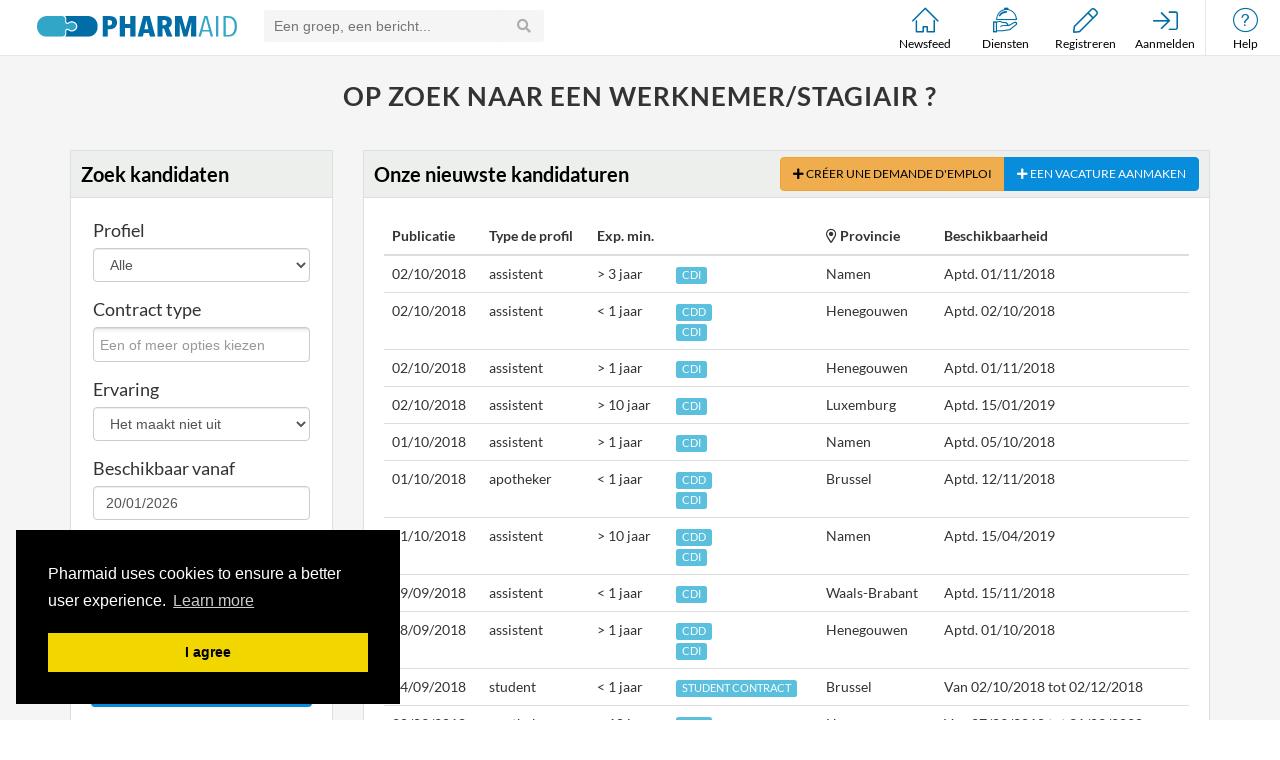

--- FILE ---
content_type: text/html; charset=utf-8
request_url: https://pharmaid.be/nl/emplois/view_all_requests?start=620
body_size: 10405
content:
<!DOCTYPE html>
<html lang="nl-NL"  prefix="og: http://ogp.me/ns#  fb: http://www.facebook.com/2008/fbml website: http://ogp.me/ns/website#">
    <head>
        <meta charset="UTF-8">
        <meta name="viewport" content="width=device-width, initial-scale=1.0, maximum-scale=1.0, user-scalable=no">
        <meta http-equiv="X-UA-Compatible" content="IE=edge,chrome=1"/>
        <meta name="msvalidate.01" content="562A2E3C60119F69D83DEA8A9F7E92C9" />

        <base href="https://pharmaid.be/"><!--[if lte IE 6]></base><![endif]-->

        <title>Banen |  Pharmaid  - Réseau social pharmaceutique professionnel</title>

        <meta name="generator" content="SilverStripe - http://silverstripe.org" />
<meta http-equiv="Content-type" content="text/html; charset=utf-8" />
<meta name="description" content="Offres et demandes d&#039;emploi et de stage en pharmacie" />
<meta name="keywords" lang="fr" content="pharmacien, remplacant, titulaire, officine, etudiant, stagiaire, assistant, preparateur, independant, employeur, emploi, stage, formation, pharmacie, remplacement, pharmaide, pharmaceutique ">
<meta name="x-subsite-id" content="1" />

	<link rel="alternate" hreflang="fr-FR" href="https://pharmaid.be/fr/emplois/" />

	<link rel="alternate" hreflang="nl-NL" href="https://pharmaid.be/nl/emplois/" />

<meta property="og:title" content="Trouvez un emploi/stage en pharmacie sur PHARMAID.be" />
<meta property="og:type" content="website" />
<meta property="og:url" content="https://pharmaid.be/nl/emplois/" />
<link rel="image_src" href="https://pharmaid.be/assets/Uploads/emploi2.JPG" type="image/jpeg" />
<meta property="og:image" content="http://pharmaid.be/assets/Uploads/emploi2.JPG" />
<meta property="og:image:secure_url" content="https://pharmaid.be/assets/Uploads/emploi2.JPG" />
<meta property="og:image:type" content="image/jpeg" />
<meta property="og:image:width" content="969" />
<meta property="og:image:height" content="969" />
<meta property="og:description" content="Pharmaid est le réseau social du secteur pharmaceutique. Fil d&#039;actualité, emplois, remplacements et formations pour le personnel. Bénéficiez des outils efficaces développés pour simplifier votre quotidien !" />
<meta property="og:site_name" content="Pharmaid" />
<meta property="og:locale" content="nl_NL" />
<meta property="fb:admins" content="1537449246" />
<meta property="fb:app_id" content="814650451999438" />

<meta name="twitter:title" content="Trouvez un emploi/stage en pharmacie sur PHARMAID.be">
<meta name="twitter:description" content="Pharmaid est le réseau social du secteur pharmaceutique. Fil d'actualité, emplois, remplacements et formations pour le personnel. Bénéficiez des outils efficaces développés pour simplifier votre quotidien !">
<meta name="twitter:card" content="summary_large_image">
<meta name="twitter:image" content="https://pharmaid.be/assets/Uploads/emploi2.JPG">


      <!-- Google Tag Manager -->
<script>(function(w,d,s,l,i){w[l]=w[l]||[];w[l].push({'gtm.start':
new Date().getTime(),event:'gtm.js'});var f=d.getElementsByTagName(s)[0],
j=d.createElement(s),dl=l!='dataLayer'?'&l='+l:'';j.async=true;j.src=
'https://www.googletagmanager.com/gtm.js?id='+i+dl;f.parentNode.insertBefore(j,f);
})(window,document,'script','dataLayer','GTM-MWN9GGZ8');</script>
<!-- End Google Tag Manager -->


        <link rel="apple-touch-icon" sizes="180x180" href="themes/oscend/favicons/apple-touch-icon.png">
        <link rel="icon" type="image/png" href="themes/oscend/favicons/favicon-32x32.png" sizes="32x32">
        <link rel="icon" type="image/png" href="themes/oscend/favicons/favicon-16x16.png" sizes="16x16">
        <link rel="manifest" href="themes/oscend/favicons/manifest.json">
        <link rel="mask-icon" href="themes/oscend/favicons/safari-pinned-tab.svg" color="#5bbad5">
        <link rel="shortcut icon" href="themes/oscend/favicons/favicon.ico">
        <meta name="msapplication-config" content="themes/oscend/favicons/browserconfig.xml">
        <meta name="theme-color" content="#ffffff">

        

        <noscript>
        <style>
            body{
                margin-top: 80px!important;
            }
            h3{
                display: block;
                text-align: center;
                margin-top: 0;
                margin-bottom: 10px;
                &:first-child{
                    margin-top: 20px;
                }
            }
            p{
                display: block;
                text-align: center;
                font-size: 18px!important;
            }
            a{
                display: inline-block;
            }
        </style>

    <h3>Votre JavaScript est désactivé.</h3>
    <h3>Merci de l'activer pour utiliser Pharmaid.</h3>
    <p>
        Suivez <a href="https://www.enable-javascript.com/" target="_blank">ce lien</a> pour activer JavaScript ou <a href="mailto:info@pharmaid.be">contactez-nous</a>.
    </p>
    </noscript>

    <!--        <link href="themes/oscend/fonts/roboto.css" rel="stylesheet" type="text/css" />-->
    <!--<link href="themes/oscend/fonts/lato.css" rel="stylesheet" type="text/css" />-->

    <!-- Styles -->
    <!--<link href="https://fonts.googleapis.com/css?family=Roboto:400,400i,500,500i" rel="stylesheet">-->
    <!--<link href="https://fonts.googleapis.com/css?family=Lato:400,700&amp;subset=latin-ext" rel="stylesheet">-->

    <!--<link href="themes/oscend/fonts/Stroke-Gap-Icons-Webfont/style.css" rel="stylesheet" type="text/css" />-->
    <!--<link href="themes/oscend/fonts/ico/style.css" rel="stylesheet" type="text/css" />-->

    <!-- components -->
    <link href="themes/oscend/vendor/bootstrap/dist/css/bootstrap.min.css" rel="stylesheet" type="text/css" />
    <!--<link href="themes/oscend/vendor/animate.css/animate.min.css" rel="stylesheet" type="text/css" />-->
    <!--<link href="themes/oscend/vendor/fancybox/source/jquery.fancybox.css" rel="stylesheet" type="text/css" />-->

    <link href="themes/oscend/css/main.css?v=1616508644" rel="stylesheet" type="text/css" />

    <script src="https://www.google.com/recaptcha/api.js" async defer></script>


    <script src="mysite/javascript/push/app.js"></script>

    <!-- Facebook Pixel Code -->
<script>
  !function(f,b,e,v,n,t,s)
  {if(f.fbq)return;n=f.fbq=function(){n.callMethod?
  n.callMethod.apply(n,arguments):n.queue.push(arguments)};
  if(!f._fbq)f._fbq=n;n.push=n;n.loaded=!0;n.version='2.0';
  n.queue=[];t=b.createElement(e);t.async=!0;
  t.src=v;s=b.getElementsByTagName(e)[0];
  s.parentNode.insertBefore(t,s)}(window, document,'script',
  'https://connect.facebook.net/en_US/fbevents.js');
  fbq('init', '1472096789571744');
  fbq('track', 'PageView');
</script>
<noscript><img height="1" width="1" style="display:none"
  src="https://www.facebook.com/tr?id=1472096789571744&ev=PageView&noscript=1"
/></noscript>
<!-- End Facebook Pixel Code -->



    
    <link rel="stylesheet" type="text/css" href="//cdnjs.cloudflare.com/ajax/libs/cookieconsent2/3.0.3/cookieconsent.min.css" />
<script src="//cdnjs.cloudflare.com/ajax/libs/cookieconsent2/3.0.3/cookieconsent.min.js"></script>
<script>
window.addEventListener("load", function(){
window.cookieconsent.initialise({
  "palette": {
    "popup": {
      "background": "#000"
    },
    "button": {
      "background": "#f1d600"
    }
  },
  "position": "bottom-left",
  "content": {
    "message": "Pharmaid uses cookies to ensure a better user experience.",
    "dismiss": "I agree",
    "link": "Learn more"
  }
})});
</script>
    


<link rel="stylesheet" type="text/css" href="/mysite/javascript/emojionearea/dist/emojionearea.css?m=1607868394" />
<link rel="stylesheet" type="text/css" href="/mysite/css/jquery-ui-bootstrap/jquery-ui-1.10.3.custom.min.css?m=1509532397" />
<link rel="stylesheet" type="text/css" href="/mysite/css/jquery-ui-bootstrap/jquery-ui-1.10.3.theme.min.css?m=1509532397" />
<link rel="stylesheet" type="text/css" href="/themes/oscend/sass/flag-icon/css/flag-icon.css?m=1520271655" />
<link rel="stylesheet" type="text/css" href="/themes/oscend/vendor/fa/css/all.min.css?m=1538139498" />
<link rel="stylesheet" type="text/css" href="/themes/oscend/fonts/Stroke-Gap-Icons-Webfont/style.css?m=1520272027" />
<link rel="stylesheet" type="text/css" href="/themes/oscend/fonts/icomoon/style.css?m=1528826798" />
<link rel="stylesheet" type="text/css" href="/themes/oscend/fonts/lato.css?m=1520271963" />
<link rel="stylesheet" type="text/css" href="/themes/oscend/vendor/animate.css/animate.min.css?m=1520272292" />
<link rel="stylesheet" type="text/css" href="/themes/oscend/vendor/fancybox/source/jquery.fancybox.min.css?m=1520272271" />
<style type="text/css">
		.top-header { background: #333 url('') top center no-repeat; background-size:cover ;}
</style>
</head>
<body id="AdvertPage" data-scrolling-animations="true" class="blue-theme typography">

    <!-- Google Tag Manager (noscript) -->
<noscript><iframe src="https://www.googletagmanager.com/ns.html?id=GTM-MWN9GGZ8"
height="0" width="0" style="display:none;visibility:hidden"></iframe></noscript>
<!-- End Google Tag Manager (noscript) -->

    <div id="fb-root"></div>
<script type="text/javascript" src="/mysite/javascript/ads.js?m=1542126383"></script><script type="text/javascript" src="/mysite/javascript/jq1.12.4.js?m=1539874397"></script><script type="text/javascript" src="https://cdn.jsdelivr.net/npm/emojione@3.1.2/lib/js/emojione.min.js"></script><script type="text/javascript" src="/mysite/javascript/emojionearea/dist/emojionearea.js?m=1615883172"></script><script type="text/javascript" src="/mysite/javascript/social/searchBar.js?m=1538575015"></script><script type="text/javascript" src="/assets/_combinedfiles/scripts.js?m=1638088225"></script><script type="text/javascript" src="/framework/javascript/i18n.js?m=1611103252"></script><script type="text/javascript" src="/mysite/javascript/lang/fr.js?m=1503648445"></script><script type="text/javascript" src="/mysite/javascript/lang/nl.js?m=1554220754"></script><script type="text/javascript" src="/themes/oscend/javascript/subscription.js?m=1541595964"></script><script type="text/javascript" src="/form-extras/javascript/chosen/chosen.jquery.min.js?m=1606300597"></script><script type="text/javascript" src="/form-extras/javascript/ChosenField.js?m=1606300597"></script><script type="text/javascript" src="/framework/thirdparty/jquery-ui/datepicker/i18n/jquery.ui.datepicker-nl.js?m=1611103252"></script><script type="text/javascript" src="/framework/javascript/DateField.js?m=1611103252"></script><script type="text/javascript" src="/zenvalidator/javascript/parsley_current/parsley.min.js?m=1546435120"></script><script type="text/javascript" src="/zenvalidator/javascript/parsley_current/i18n/nl.js?m=1546435120"></script><script type="text/javascript" src="/framework/thirdparty/jquery-entwine/dist/jquery.entwine-dist.js?m=1611103252"></script><script type="text/javascript" src="/zenvalidator/javascript/zenvalidator_current.js?m=1546435120"></script><script type="text/javascript">//<![CDATA[
			var _defaultLatLon = {lat:50.503887, lon:4.469936, country:"be"};

//]]></script><script type="text/javascript">//<![CDATA[
jQuery.ajaxSetup({
	headers: { 'X-Csrf-Token': 'd1d9dd0e70ecabab9c4a6637428278fbe94fd60a' }
});

//]]></script><script type="text/javascript">//<![CDATA[
$(document).ready(function() {
       $(".buy-access").click(function(){
       $(".buy-access-box").modal();
    });
});

//]]></script><script>
    if (navigator.userAgent.indexOf("Speed Insights") == -1) {
        (function (d, s, id) {
            var js, fjs = d.getElementsByTagName(s)[0];
            if (d.getElementById(id))
                return;
            js = d.createElement(s);
            js.id = id;
            js.src = "//connect.facebook.net/fr_FR/sdk.js#xfbml=1&version=v2.10&appId=200486373456769";
            fjs.parentNode.insertBefore(js, fjs);
        }(document, 'script', 'facebook-jssdk'));
    }
</script>
    
    <nav class="navbar navbar-default navbar-fixed-top" role="navigation">
    <!-- Brand and toggle get grouped for better mobile display -->
    <div class="navbar-header">
        <button type="button" class="navbar-toggle" data-toggle="collapse" data-target="#bs-example-navbar-collapse-1">
            <span class="sr-only">Toggle navigation</span>
            <span class="icon-bar"></span>
            <span class="icon-bar"></span>
            <span class="icon-bar"></span>
        </button>
        
        <a class="navbar-brand" href="/">
            <img class="normal-logo" src="/assets/Config/Logo-Pharmaid-Allonge-Bleu.svg" alt="Pharmaid" />
        </a>
        
    </div>

    <!-- Collect the nav links, forms, and other content for toggling -->
    <div class="collapse navbar-collapse" id="bs-example-navbar-collapse-1">
        <div class="col-sm-12 col-md-3 search-bar-wrapper">
            
            <div class="search-bar">
                <form id="MySearchForm_MySearchForm" action="/nl/emplois/MySearchForm" method="post" enctype="application/x-www-form-urlencoded" class="bootstrap-form custom-searchform">
    <fieldset>
        
        <div id="MySearchForm_MySearchForm_Search_Holder" class="field text nolabel">
	
	<div class="middleColumn">
		<input type="text" name="Search" class="text nolabel" id="MySearchForm_MySearchForm_Search" placeholder="Een groep, een bericht..." />
	</div>
	
	
	
</div>

        
        <div class='searching-box-loader'></div>
        
        <input type="hidden" name="SecurityID" value="d1d9dd0e70ecabab9c4a6637428278fbe94fd60a" class="hidden" id="MySearchForm_MySearchForm_SecurityID" />
        
        <div class="Actions">
            
            <button type="submit" name="action_getResults" class="search-button" id="MySearchForm_MySearchForm_action_getResults" data-search-link="/nl/social/doSearchAction">
		<i class='fa fa-search'></i>
	</button>
            
        </div>
    </fieldset>
</form>
            </div>
            
        </div>
        <ul class="nav navbar-nav navbar-right">
            <li>
                <a href="/nl/social/" class="nav-item-link">
                    <span class="icon icon-Home nav-item-icon"></span>
                    <span class="nav-item-title">Newsfeed</span>
                </a>
            </li>

            <li class="dropdown">
                <a href="" class="nav-item-link dropdown-toggle" data-toggle="dropdown">
                    <span class="icon icon-Services nav-item-icon"></span>
                    <span class="nav-item-title">Diensten</span>
                </a>
                <div class="dropdown-menu service-dropdown-menu">

                    

                    <a class="no-decoration" href="/nl/remplacements/my_requests">
                        <div class="service-menu-item">
                            <img src="themes/oscend/images/dashboard/new/remplacement.svg" alt="remplacement"/>
                            <span>Vervangingen</span>
                        </div>
                    </a>
                    <hr>
                    <a class="no-decoration" href="/nl/emplois/view_all_offers">
                        <div class="service-menu-item">
                            <img src="themes/oscend/images/dashboard/new/job_offer.svg" alt="job_offer"/>
                            <span>Vacatures</span>
                        </div>
                    </a>
                    <hr>
                    <a class="no-decoration" href="/nl/emplois/view_all_requests">
                        <div class="service-menu-item">
                            <img src="themes/oscend/images/dashboard/new/cv.svg" alt="cv"/>
                            <span>Kandidatuur</span>
                        </div>
                    </a>
                    <hr>
                    <a class="no-decoration" href="/nl/resumes/">
                        <div class="service-menu-item">
                            <img src="themes/oscend/images/dashboard/new/cvs.svg" alt="annuaire"/>
                            <span>Cv-lijst</span>
                        </div>
                    </a>
                    <hr>
                    <a class="no-decoration" href="/nl/formations/">
                        <div class="service-menu-item">
                            <img src="themes/oscend/images/dashboard/new/formations2.svg" alt="gp"/>
                            <span>Pleidingen</span>
                        </div>
                    </a>
                    <hr>
                    <a class="no-decoration" href="/nl/annuaire/">
                        <div class="service-menu-item">
                            <img src="themes/oscend/images/dashboard/new/annuaire.svg" alt="annuaire"/>
                            <span>Leden</span>
                        </div>
                    </a>
                    
                    <hr>
                    <a class="no-decoration" href="/index?l=nl_NL">
                        <div class="service-menu-item">
                            <img src="themes/oscend/images/dashboard/new/ag.svg" alt="ag"/>
                            
                            <span>Groepsaankopen</span>
                            
                        </div>
                    </a>
                    

                </div>
            </li>

            
            <li>
                <a href="/Security/create_account?BackURL=/mon-compte/tableau-de-bord" class="nav-item-link">
                    <span class="fal fa-pen nav-item-icon"></span>
                    <span class="nav-item-title">Registreren</span>
                </a>
            </li>
            <li>
                <a href="/Security/login" class="nav-item-link">
                    <span class="fal fa-sign-in nav-item-icon"></span>
                    <span class="nav-item-title">Aanmelden</span>
                </a>
            </li>
            

            <li>
                <a href="/nl/aide/" class="nav-item-link nav-help-link">
                    <span class="icon icon-Help2 nav-item-icon"></span>
                    <span class="nav-item-title">Help</span>
                </a>
            </li>

        </ul>
    </div><!-- /.navbar-collapse -->
</nav>

    
    <div id="main"  >
         <div class="browser-download-box">
    <div class="close-button">
        <i class="far fa-times"></i>
    </div>
    <div class="warning">
        <p class="no-margin-bottom">Attention, votre navigateur ne permet pas de profiter de Pharmaid à 100%</p>
        <span>Pour remédier à ce problème, nous vous proposons de télécharger un des navigateurs suivants</span>
    </div>
    <div class="container">
        <div class="row downloads">
            <div class="col-md-4">
                <a target="_blank" href="https://www.google.com/chrome/browser/desktop/index.html">
                    <i class="fa fa-chrome"></i> Télécharger Google Chrome
                </a></div>
            <div class="col-md-4">
                <a target="_blank" href="https://www.mozilla.org/fr/firefox/new/">
                    <i class="fa fa-firefox"></i> Télécharger Firefox
                </a>
            </div>
            <div class="col-md-4">
                <a target="_blank" href="https://www.microsoft.com/en-us/download/details.aspx?id=48126">
                    <i class="fa fa-edge"></i> Télécharger Microsoft Edge
                </a>
            </div>
        </div>
    </div>
</div>

         

<section class="latest-works-section section-up-50">

    <div class="container">

        <div class="section-heading">
            <h1 class="section-title text-center">Op zoek naar een werknemer/stagiair ?</h1>
        </div>


        

        <div class="row">
            <!--form-->
            <div class="col-md-3">
                <div class="panel">
                    <div class="panel-header panel-header-large">
                        <span class='panel-title single-item'>
                            Zoek kandidaten
                        </span>
                    </div>
                    <div class="panel-body">
                        
<form id="JobRequestFilterForm_JobRequestFilterForm" action="/nl/emplois/JobRequestFilterForm" method="post" enctype="application/x-www-form-urlencoded" class="bootstrap-form filter-form">

	
	<p id="JobRequestFilterForm_JobRequestFilterForm_error" class="message " style="display: none"></p>
	

	<fieldset>
		
		
			<div id="JobRequestFilterForm_JobRequestFilterForm_Profil_Holder" class="field dropdown">
	<label class="left" for="JobRequestFilterForm_JobRequestFilterForm_Profil">Profiel</label>
	<div class="middleColumn">
		<select name="Profil" class="dropdown" id="JobRequestFilterForm_JobRequestFilterForm_Profil">

	<option value="all">Alle</option>

	<option value="rh">HR-verantwoordelijke</option>

	<option value="assistant">Assistent(e)</option>

	<option value="etudiant">Student(e)</option>

	<option value="organisme">Opleidingsinstelling</option>

	<option value="firme">Bedrijf</option>

	<option value="commercial">Commercieel vertegenwoordiger</option>

	<option value="pharmacien">Apotheker(es)</option>

	<option value="gerant">Apotheekuitbater</option>

</select>
	</div>
	
	
	
</div>

		
			<div id="JobRequestFilterForm_JobRequestFilterForm_Type_Holder" class="field chosen">
	<label class="left" for="JobRequestFilterForm_JobRequestFilterForm_Type">Contract type</label>
	<div class="middleColumn">
		<select name="Type[]" class="chosen" id="JobRequestFilterForm_JobRequestFilterForm_Type" data-placeholder="Een of meer opties kiezen" data-chosen="{&quot;no_results_text&quot;:&quot;Oops, nothing found!&quot;,&quot;allow_single_deselect&quot;:true,&quot;disable_search_threshold&quot;:10}" multiple="multiple">

	<option value="stage">Stage</option>

	<option value="etudiant">Studentencontract</option>

	<option value="cdi">CDI</option>

	<option value="cdd">CDD</option>

</select>
	</div>
	
	
	
</div>

		
			<div id="JobRequestFilterForm_JobRequestFilterForm_PharmaExperience_Holder" class="field dropdown">
	<label class="left" for="JobRequestFilterForm_JobRequestFilterForm_PharmaExperience">Ervaring</label>
	<div class="middleColumn">
		<select name="PharmaExperience" class="dropdown" id="JobRequestFilterForm_JobRequestFilterForm_PharmaExperience">

	<option value="all">Het maakt niet uit</option>

	<option value="expert">meer dan 10 jaar ervaring</option>

	<option value="senior">meer dan 5 jaar ervaring</option>

	<option value="medior">meer dan 3 jaar ervaring</option>

	<option value="junior">meer dan 1 jaar ervaring</option>

	<option value="newbie">minder dan 1 jaar ervaring</option>

	<option value="noexp">geen ervaring</option>

</select>
	</div>
	
	
	
</div>

		
			<div id="JobRequestFilterForm_JobRequestFilterForm_Start_Holder" class="field date text">
	<label class="left" for="JobRequestFilterForm_JobRequestFilterForm_Start">Beschikbaar vanaf</label>
	<div class="middleColumn">
		<input type="text" name="Start" value="20/01/2026" class="date text" id="JobRequestFilterForm_JobRequestFilterForm_Start" data-showcalendar="data-showcalendar" data-isoDateformat="dd/MM/yyyy" data-jquerydateformat="dd/mm/yy" />
	</div>
	
	
	
</div>

		
			<div id="JobRequestFilterForm_JobRequestFilterForm_Province_Holder" class="field dropdown">
	<label class="left" for="JobRequestFilterForm_JobRequestFilterForm_Province">Provincie</label>
	<div class="middleColumn">
		<select name="Province" class="dropdown" id="JobRequestFilterForm_JobRequestFilterForm_Province">

	<option value="all">Alle</option>

	<option value="" selected="selected">&nbsp;</option>

	<option value="Limburg">Limburg</option>

	<option value="Antwerpen">Antwerpen</option>

	<option value="Oost-Vlaanderen">Oost-Vlaanderen</option>

	<option value="Vlaams-Brabant">Vlaams-Brabant</option>

	<option value="Namen">Namen</option>

	<option value="Luxemburg">Luxemburg</option>

	<option value="Waals-Brabant">Waals-Brabant</option>

	<option value="Luik">Luik</option>

	<option value="Henegouwen">Henegouwen</option>

	<option value="Brussel">Brussel</option>

</select>
	</div>
	
	
	
</div>

		
			<input type="hidden" name="SecurityID" value="d1d9dd0e70ecabab9c4a6637428278fbe94fd60a" class="hidden" id="JobRequestFilterForm_JobRequestFilterForm_SecurityID" />
		
		<div class="clear"><!-- --></div>
	</fieldset>

	
	<div class="Actions">
		
			<input type="submit" name="action_doFilter" value="Filteren" class="action" id="JobRequestFilterForm_JobRequestFilterForm_action_doFilter" />
		
			<input type="submit" name="action_doClear" value="Filters annuleren" class="action" id="JobRequestFilterForm_JobRequestFilterForm_action_doClear" />
		
	</div>
	

</form>


                    </div>
                </div>

                <div class="a_d_s">
                    
                    
                    
                    <!--<div class="img-wrapper">-->

<a href="https://www.myconsultation.be/?utm_source=pharmaid&amp;utm_campaign=myconsultation&amp;utm_content=skyscrapper" target="_blank" class="ajax-clk" data-ident="23" data-link="/nl/promotion/">
    <picture>
        <source srcset="/assets/" media="(max-width: 500px)" />
        <source srcset="/assets/" media="(max-width: 980px)" />
        <img src="/assets/Uploads/banner-myc-260x713.jpg" alt="Pharmony" />
    </picture>
</a>

<!--</div>-->

                    
                    
                    
                    
                    
                </div>

            </div>

            <!--table-->
            <div class="col-md-9">
                <div class="panel">
                    <div class="panel-header panel-header-large">
                        <div class="row">
                            <div class="col-md-4 text-left vcenter">
                                <span class='panel-title'>
                                    Onze nieuwste kandidaturen
                                </span>
                            </div><!--
                            --><div class="col-md-8 text-right vcenter">
                                

                                

                                <div class="btn-group">
                                    <a href="/nl/emplois/services" class="btn btn-warning create-action">
                                        <i class="fa fa-plus"></i>
                                        CRÉER UNE DEMANDE D'EMPLOI
                                    </a>
                                    <a href="/nl/emplois/services?type=gerant" class="btn btn-primary">
                                        <i class="fa fa-plus"></i>
                                        EEN VACATURE AANMAKEN
                                    </a>
                                </div>
                                

                                
                            </div>
                        </div>

                    </div>

                    <div class="panel-body">
                        <div class="no-overflow-table">
                            <table  class="table table-hover employement-table">
                                <thead>
                                    <tr>
                                        <th>Publicatie</th>
                                        <th>Type de profil</th>
                                        <th>Exp. min.</th>
                                        <th></th>
                                        
                                        <th><i class="far fa-map-marker-alt"></i> Provincie</th>
                                        
                                        <th>Beschikbaarheid</th>
                                        <th></th>
                                    </tr>
                                </thead>
                                <tbody>
                                    
                                    <tr data-onclick="'/nl/emplois/view_request/735'" onclick="document.location.href = '/nl/emplois/view_request/735'">
                                        <td>
                                            02/10/2018
                                        </td>
                                        <td>
                                            <span>
                                                
                                                assistent
                                                
                                            </span> 
                                        </td>
                                        <td >
                                            
                                            <span style="cursor:help;" data-toggle="tooltip" title="Meer dan 3 jaar ervaring">> 3 jaar</span>
                                            
                                        </td>
                                        <td>
                                            
                                            
                                            <span class="label label-info">CDI</span><br>
                                            
                                            
                                        </td>

                                        <td> 
                                            
                                            
                                            Namen
                                            
                                            
                                        </td>

                                        
                                        <td>Aptd. 01/11/2018</td>
                                        

                                        <td>
                                            
                                        </td>
                                    </tr>
                                    
                                    <tr data-onclick="'/nl/emplois/view_request/732'" onclick="document.location.href = '/nl/emplois/view_request/732'">
                                        <td>
                                            02/10/2018
                                        </td>
                                        <td>
                                            <span>
                                                
                                                assistent
                                                
                                            </span> 
                                        </td>
                                        <td >
                                            
                                            <span style="cursor:help;" data-toggle="tooltip" title="Minder dan 1 jaar ervaring">< 1 jaar</span>
                                            
                                        </td>
                                        <td>
                                            
                                            
                                            <span class="label label-info">CDD</span><br>
                                            
                                            <span class="label label-info">CDI</span><br>
                                            
                                            
                                        </td>

                                        <td> 
                                            
                                            
                                            Henegouwen
                                            
                                            
                                        </td>

                                        
                                        <td>Aptd. 02/10/2018</td>
                                        

                                        <td>
                                            
                                        </td>
                                    </tr>
                                    
                                    <tr data-onclick="'/nl/emplois/view_request/731'" onclick="document.location.href = '/nl/emplois/view_request/731'">
                                        <td>
                                            02/10/2018
                                        </td>
                                        <td>
                                            <span>
                                                
                                                assistent
                                                
                                            </span> 
                                        </td>
                                        <td >
                                            
                                            <span style="cursor:help;" data-toggle="tooltip" title="Meer dan 1 jaar ervaring">> 1 jaar</span>
                                            
                                        </td>
                                        <td>
                                            
                                            
                                            <span class="label label-info">CDI</span><br>
                                            
                                            
                                        </td>

                                        <td> 
                                            
                                            
                                            Henegouwen
                                            
                                            
                                        </td>

                                        
                                        <td>Aptd. 01/11/2018</td>
                                        

                                        <td>
                                            
                                        </td>
                                    </tr>
                                    
                                    <tr data-onclick="'/nl/emplois/view_request/730'" onclick="document.location.href = '/nl/emplois/view_request/730'">
                                        <td>
                                            02/10/2018
                                        </td>
                                        <td>
                                            <span>
                                                
                                                assistent
                                                
                                            </span> 
                                        </td>
                                        <td >
                                            
                                            <span style="cursor:help;" data-toggle="tooltip" title="Meer dan 10 jaar ervaring">> 10 jaar</span>
                                            
                                        </td>
                                        <td>
                                            
                                            
                                            <span class="label label-info">CDI</span><br>
                                            
                                            
                                        </td>

                                        <td> 
                                            
                                            
                                            Luxemburg
                                            
                                            
                                        </td>

                                        
                                        <td>Aptd. 15/01/2019</td>
                                        

                                        <td>
                                            
                                        </td>
                                    </tr>
                                    
                                    <tr data-onclick="'/nl/emplois/view_request/728'" onclick="document.location.href = '/nl/emplois/view_request/728'">
                                        <td>
                                            01/10/2018
                                        </td>
                                        <td>
                                            <span>
                                                
                                                assistent
                                                
                                            </span> 
                                        </td>
                                        <td >
                                            
                                            <span style="cursor:help;" data-toggle="tooltip" title="Meer dan 1 jaar ervaring">> 1 jaar</span>
                                            
                                        </td>
                                        <td>
                                            
                                            
                                            <span class="label label-info">CDI</span><br>
                                            
                                            
                                        </td>

                                        <td> 
                                            
                                            
                                            Namen
                                            
                                            
                                        </td>

                                        
                                        <td>Aptd. 05/10/2018</td>
                                        

                                        <td>
                                            
                                        </td>
                                    </tr>
                                    
                                    <tr data-onclick="'/nl/emplois/view_request/727'" onclick="document.location.href = '/nl/emplois/view_request/727'">
                                        <td>
                                            01/10/2018
                                        </td>
                                        <td>
                                            <span>
                                                
                                                apotheker
                                                
                                            </span> 
                                        </td>
                                        <td >
                                            
                                            <span style="cursor:help;" data-toggle="tooltip" title="Minder dan 1 jaar ervaring">< 1 jaar</span>
                                            
                                        </td>
                                        <td>
                                            
                                            
                                            <span class="label label-info">CDD</span><br>
                                            
                                            <span class="label label-info">CDI</span><br>
                                            
                                            
                                        </td>

                                        <td> 
                                            
                                            
                                            Brussel
                                            
                                            
                                        </td>

                                        
                                        <td>Aptd. 12/11/2018</td>
                                        

                                        <td>
                                            
                                        </td>
                                    </tr>
                                    
                                    <tr data-onclick="'/nl/emplois/view_request/725'" onclick="document.location.href = '/nl/emplois/view_request/725'">
                                        <td>
                                            01/10/2018
                                        </td>
                                        <td>
                                            <span>
                                                
                                                assistent
                                                
                                            </span> 
                                        </td>
                                        <td >
                                            
                                            <span style="cursor:help;" data-toggle="tooltip" title="Meer dan 10 jaar ervaring">> 10 jaar</span>
                                            
                                        </td>
                                        <td>
                                            
                                            
                                            <span class="label label-info">CDD</span><br>
                                            
                                            <span class="label label-info">CDI</span><br>
                                            
                                            
                                        </td>

                                        <td> 
                                            
                                            
                                            Namen
                                            
                                            
                                        </td>

                                        
                                        <td>Aptd. 15/04/2019</td>
                                        

                                        <td>
                                            
                                        </td>
                                    </tr>
                                    
                                    <tr data-onclick="'/nl/emplois/view_request/721'" onclick="document.location.href = '/nl/emplois/view_request/721'">
                                        <td>
                                            29/09/2018
                                        </td>
                                        <td>
                                            <span>
                                                
                                                assistent
                                                
                                            </span> 
                                        </td>
                                        <td >
                                            
                                            <span style="cursor:help;" data-toggle="tooltip" title="Minder dan 1 jaar ervaring">< 1 jaar</span>
                                            
                                        </td>
                                        <td>
                                            
                                            
                                            <span class="label label-info">CDI</span><br>
                                            
                                            
                                        </td>

                                        <td> 
                                            
                                            
                                            Waals-Brabant
                                            
                                            
                                        </td>

                                        
                                        <td>Aptd. 15/11/2018</td>
                                        

                                        <td>
                                            
                                        </td>
                                    </tr>
                                    
                                    <tr data-onclick="'/nl/emplois/view_request/720'" onclick="document.location.href = '/nl/emplois/view_request/720'">
                                        <td>
                                            28/09/2018
                                        </td>
                                        <td>
                                            <span>
                                                
                                                assistent
                                                
                                            </span> 
                                        </td>
                                        <td >
                                            
                                            <span style="cursor:help;" data-toggle="tooltip" title="Meer dan 1 jaar ervaring">> 1 jaar</span>
                                            
                                        </td>
                                        <td>
                                            
                                            
                                            <span class="label label-info">CDD</span><br>
                                            
                                            <span class="label label-info">CDI</span><br>
                                            
                                            
                                        </td>

                                        <td> 
                                            
                                            
                                            Henegouwen
                                            
                                            
                                        </td>

                                        
                                        <td>Aptd. 01/10/2018</td>
                                        

                                        <td>
                                            
                                        </td>
                                    </tr>
                                    
                                    <tr data-onclick="'/nl/emplois/view_request/715'" onclick="document.location.href = '/nl/emplois/view_request/715'">
                                        <td>
                                            24/09/2018
                                        </td>
                                        <td>
                                            <span>
                                                
                                                student
                                                
                                            </span> 
                                        </td>
                                        <td >
                                            
                                            <span style="cursor:help;" data-toggle="tooltip" title="Minder dan 1 jaar ervaring">< 1 jaar</span>
                                            
                                        </td>
                                        <td>
                                            
                                            
                                            <span class="label label-info">STUDENT CONTRACT</span><br>
                                            
                                            
                                        </td>

                                        <td> 
                                            
                                            
                                            Brussel
                                            
                                            
                                        </td>

                                        
                                        <td>Van 02/10/2018 tot 02/12/2018</td>
                                        

                                        <td>
                                            
                                        </td>
                                    </tr>
                                    
                                    <tr data-onclick="'/nl/emplois/view_request/706'" onclick="document.location.href = '/nl/emplois/view_request/706'">
                                        <td>
                                            20/09/2018
                                        </td>
                                        <td>
                                            <span>
                                                
                                                apotheker
                                                
                                            </span> 
                                        </td>
                                        <td >
                                            
                                            <span style="cursor:help;" data-toggle="tooltip" title="Meer dan 10 jaar ervaring">> 10 jaar</span>
                                            
                                        </td>
                                        <td>
                                            
                                            
                                            <span class="label label-info">CDD</span><br>
                                            
                                            <span class="label label-info">CDI</span><br>
                                            
                                            
                                        </td>

                                        <td> 
                                            
                                            
                                            Henegouwen
                                            
                                            
                                        </td>

                                        
                                        <td>Van 27/09/2018 tot 31/03/2020</td>
                                        

                                        <td>
                                            
                                        </td>
                                    </tr>
                                    
                                    <tr data-onclick="'/nl/emplois/view_request/705'" onclick="document.location.href = '/nl/emplois/view_request/705'">
                                        <td>
                                            20/09/2018
                                        </td>
                                        <td>
                                            <span>
                                                
                                                apotheker
                                                
                                            </span> 
                                        </td>
                                        <td >
                                            
                                            <span style="cursor:help;" data-toggle="tooltip" title="Meer dan 10 jaar ervaring">> 10 jaar</span>
                                            
                                        </td>
                                        <td>
                                            
                                            
                                            <span class="label label-info">CDI</span><br>
                                            
                                            
                                        </td>

                                        <td> 
                                            
                                            
                                            Brussel
                                            
                                            
                                        </td>

                                        
                                        <td>Aptd. 27/09/2018</td>
                                        

                                        <td>
                                            
                                        </td>
                                    </tr>
                                    
                                    <tr data-onclick="'/nl/emplois/view_request/702'" onclick="document.location.href = '/nl/emplois/view_request/702'">
                                        <td>
                                            19/09/2018
                                        </td>
                                        <td>
                                            <span>
                                                
                                                assistent
                                                
                                            </span> 
                                        </td>
                                        <td >
                                            
                                            <span style="cursor:help;" data-toggle="tooltip" title="Minder dan 1 jaar ervaring">< 1 jaar</span>
                                            
                                        </td>
                                        <td>
                                            
                                            
                                            <span class="label label-info">CDD</span><br>
                                            
                                            <span class="label label-info">CDI</span><br>
                                            
                                            
                                        </td>

                                        <td> 
                                            
                                            
                                            Luik
                                            
                                            
                                        </td>

                                        
                                        <td>Aptd. 19/09/2018</td>
                                        

                                        <td>
                                            
                                        </td>
                                    </tr>
                                    
                                    <tr data-onclick="'/nl/emplois/view_request/699'" onclick="document.location.href = '/nl/emplois/view_request/699'">
                                        <td>
                                            18/09/2018
                                        </td>
                                        <td>
                                            <span>
                                                
                                                apotheker
                                                
                                            </span> 
                                        </td>
                                        <td >
                                            
                                            <span style="cursor:help;" data-toggle="tooltip" title="Meer dan 5 jaar ervaring">> 5 jaar</span>
                                            
                                        </td>
                                        <td>
                                            
                                            
                                            <span class="label label-info">CDD</span><br>
                                            
                                            <span class="label label-info">CDI</span><br>
                                            
                                            
                                        </td>

                                        <td> 
                                            
                                            
                                            Brussel
                                            
                                            
                                        </td>

                                        
                                        <td>Aptd. 18/09/2018</td>
                                        

                                        <td>
                                            
                                        </td>
                                    </tr>
                                    
                                    <tr data-onclick="'/nl/emplois/view_request/698'" onclick="document.location.href = '/nl/emplois/view_request/698'">
                                        <td>
                                            17/09/2018
                                        </td>
                                        <td>
                                            <span>
                                                
                                                assistent
                                                
                                            </span> 
                                        </td>
                                        <td >
                                            
                                            <span style="cursor:help;" data-toggle="tooltip" title="Meer dan 10 jaar ervaring">> 10 jaar</span>
                                            
                                        </td>
                                        <td>
                                            
                                            
                                            <span class="label label-info">CDI</span><br>
                                            
                                            
                                        </td>

                                        <td> 
                                            
                                            
                                            Namen
                                            
                                            
                                        </td>

                                        
                                        <td>Aptd. 15/11/2018</td>
                                        

                                        <td>
                                            
                                        </td>
                                    </tr>
                                    
                                    <tr data-onclick="'/nl/emplois/view_request/697'" onclick="document.location.href = '/nl/emplois/view_request/697'">
                                        <td>
                                            16/09/2018
                                        </td>
                                        <td>
                                            <span>
                                                
                                                student
                                                
                                            </span> 
                                        </td>
                                        <td class="text-center">
                                            
                                            <span>-</span>
                                            
                                        </td>
                                        <td>
                                            
                                            
                                            <span class="label label-info">OPLEIDING</span><br>
                                            
                                            
                                        </td>

                                        <td> 
                                            
                                            
                                            Brussel
                                            
                                            
                                        </td>

                                        
                                        <td>Van 24/09/2018 tot 30/06/2019</td>
                                        

                                        <td>
                                            
                                        </td>
                                    </tr>
                                    
                                    <tr data-onclick="'/nl/emplois/view_request/693'" onclick="document.location.href = '/nl/emplois/view_request/693'">
                                        <td>
                                            14/09/2018
                                        </td>
                                        <td>
                                            <span>
                                                
                                                assistent
                                                
                                            </span> 
                                        </td>
                                        <td >
                                            
                                            <span style="cursor:help;" data-toggle="tooltip" title="Minder dan 1 jaar ervaring">< 1 jaar</span>
                                            
                                        </td>
                                        <td>
                                            
                                            
                                            <span class="label label-info">CDI</span><br>
                                            
                                            
                                        </td>

                                        <td> 
                                            
                                            
                                            Luik
                                            
                                            
                                        </td>

                                        
                                        <td>Aptd. 17/09/2018</td>
                                        

                                        <td>
                                            
                                        </td>
                                    </tr>
                                    
                                    <tr data-onclick="'/nl/emplois/view_request/692'" onclick="document.location.href = '/nl/emplois/view_request/692'">
                                        <td>
                                            14/09/2018
                                        </td>
                                        <td>
                                            <span>
                                                
                                                apotheker
                                                
                                            </span> 
                                        </td>
                                        <td >
                                            
                                            <span style="cursor:help;" data-toggle="tooltip" title="Meer dan 10 jaar ervaring">> 10 jaar</span>
                                            
                                        </td>
                                        <td>
                                            
                                            
                                            <span class="label label-info">CDI</span><br>
                                            
                                            
                                        </td>

                                        <td> 
                                            
                                            
                                            Luik
                                            
                                            
                                        </td>

                                        
                                        <td>Aptd. 31/10/2018</td>
                                        

                                        <td>
                                            
                                        </td>
                                    </tr>
                                    
                                    <tr data-onclick="'/nl/emplois/view_request/691'" onclick="document.location.href = '/nl/emplois/view_request/691'">
                                        <td>
                                            13/09/2018
                                        </td>
                                        <td>
                                            <span>
                                                
                                                assistent
                                                
                                            </span> 
                                        </td>
                                        <td >
                                            
                                            <span style="cursor:help;" data-toggle="tooltip" title="Minder dan 1 jaar ervaring">< 1 jaar</span>
                                            
                                        </td>
                                        <td>
                                            
                                            
                                            <span class="label label-info">CDD</span><br>
                                            
                                            <span class="label label-info">CDI</span><br>
                                            
                                            
                                        </td>

                                        <td> 
                                            
                                            
                                            Luik
                                            
                                            
                                        </td>

                                        
                                        <td>Aptd. 17/09/2018</td>
                                        

                                        <td>
                                            
                                        </td>
                                    </tr>
                                    
                                    <tr data-onclick="'/nl/emplois/view_request/688'" onclick="document.location.href = '/nl/emplois/view_request/688'">
                                        <td>
                                            12/09/2018
                                        </td>
                                        <td>
                                            <span>
                                                
                                                student
                                                
                                            </span> 
                                        </td>
                                        <td >
                                            
                                            <span style="cursor:help;" data-toggle="tooltip" title="Minder dan 1 jaar ervaring">< 1 jaar</span>
                                            
                                        </td>
                                        <td>
                                            
                                            
                                            <span class="label label-info">STUDENT CONTRACT</span><br>
                                            
                                            
                                        </td>

                                        <td> 
                                            
                                            
                                            Brussel
                                            
                                            
                                        </td>

                                        
                                        <td>Aptd. 12/09/2018</td>
                                        

                                        <td>
                                            
                                        </td>
                                    </tr>
                                    
                                </tbody>
                            </table>
                        </div>
                        
                        <div class="pagination-holder">
                            
<nav class="text-center">
    <ul class="pagination">
        
        <li><a class="prev" href="nl/emplois/view_all_requests?start=600">&larr;</a></li>
        

        
        
        
        <li> <a href="nl/emplois/view_all_requests?start=0">1</a></li>
        
        
        
        
        
        <li class="disabled"><span>...</span></li>
        
        
        
        
        
        <li> <a href="nl/emplois/view_all_requests?start=580">30</a></li>
        
        
        
        
        
        <li> <a href="nl/emplois/view_all_requests?start=600">31</a></li>
        
        
        
        
        <li class="disabled"><span>32</span></li>
        
        
        
        
        <li> <a href="nl/emplois/view_all_requests?start=640">33</a></li>
        
        
        
        
        
        <li> <a href="nl/emplois/view_all_requests?start=660">34</a></li>
        
        
        
        
        
        <li class="disabled"><span>...</span></li>
        
        
        
        
        
        <li> <a href="nl/emplois/view_all_requests?start=800">41</a></li>
        
        
        

        
        <li><a class="next" href="nl/emplois/view_all_requests?start=640">&rarr;</a></li>
        
    </ul>
</nav>




                        </div>
                        
                    </div>
                </div>

                <div class="a_d_s">
                    
                    
                    
                    
                    
                    
                    
                </div>

            </div>

        </div>

        
        
        

    </div>

</section>
         <div class="modal fade searchbar-results-box" tabindex="-1" role="dialog">
    <div class="modal-dialog" role="document">
        <div class="modal-content">
            <div class="modal-header">
                <div class="row">
                    <div class="col-xs-11 vcenter-new">
                        <h4 class="modal-title"><i class="fa fa-archive"></i> Résultats</h4>
                    </div>
                    <div class="col-xs-1 vcenter-new">
                        <button type="button" class="close" data-dismiss="modal" aria-label="Close"><span aria-hidden="true">&times;</span></button>
                    </div>
                </div>
            </div>
            <div class="modal-body">
                <div class="searchbar-results" data-view-url="/nl/social/view">
                    <div class="groups-owner">
                        <span class="search-box-title"><i class="fal fa-users"></i> Groupes</span>
                        <div class="groups"></div>
                    </div>
                    <div class="posts-owner">
                        <span class="search-box-title"><i class="fal fa-comment-alt"></i> Publications</span>
                        <div class="posts"></div>
                    </div>
                    <div class="error">

                    </div>
                </div>
            </div>
        </div>
    </div>
</div>


         


         



         
         
         <div class="modal social-modal-box-large fade manual-wud" tabindex="-1" role="dialog">
    <div class="modal-dialog" role="document">
        <div class="modal-content">
            <div class="modal-loading"></div>
            <div class="modal-header blue-modal-header">
                <div class="row">
                    <div class="col-xs-11 vcenter-new">
                        <h4 class="modal-title">Devenez membre What's Up Doc GRATUITEMENT!</h4>
                    </div>
                    <div class="col-xs-1 vcenter-new">
                        <button type="button" class="close" data-dismiss="modal" aria-label="Close"><span aria-hidden="true">&times;</span></button>
                    </div>
                </div>
            </div>
            <div class="modal-body">
                <div class="text-center">
                    <p class="sized-20 no-margin-top margin-bottom-15">Pharmaid s'associe à What's Up Doc</p>
                </div>
                <div>
                    <img src="themes/oscend/images/wud/wud-h.png" alt="wud" width="650"/>
                </div>
                <div>
                    <p class="sized-14 margin-top-small margin-bottom-15 text-center line-height-20">
                        Profitez d'un avantage exclusivement réservé aux pharmaciens membres de Pharmaid en devenant membre gratuitement du club affaire le plus important du secteur médical!
                    </p>
                </div>
                <div class="text-center margin-top-15">
                    <a class="btn btn-success join-wud" onclick="updateWud('/nl/emplois/UpdateWud?onlyAdd=1')" target="_blank" href="http://www.whatsupdoc.be/fr/shop/customers/edit.aspx?memberShip=pharmaid">Devenir membre gratuitement</a>
                </div>
            </div>
        </div>
    </div>
</div>

<script>
    function updateWud(url) {
        $.post(url, {}, function () {
            $(".auto-wud").modal("hide");
        });
    }
</script>
         


         

         <div class="modal fade subsicrpiton-plan" tabindex="-1" role="dialog">
    <div class="modal-dialog" role="document">
        <div class="modal-content">
            <div class="modal-header">
                <button type="button" class="close" data-dismiss="modal" aria-label="Close"><span aria-hidden="true">&times;</span></button>
                <h4 class="modal-title"><i class="fa fa-check-circle"></i> Confirmation de l'abonnement choisi</h4>
            </div>
            <div class="modal-body no-padding">
                
                
<form id="SubscriptionConfirmationForm_SubscriptionConfirmationForm" action="/nl/emplois/SubscriptionConfirmationForm" method="post" enctype="application/x-www-form-urlencoded" class="bootstrap-form parsley">

	
	<p id="SubscriptionConfirmationForm_SubscriptionConfirmationForm_error" class="message " style="display: none"></p>
	

	<fieldset>
		
		
			<input type="hidden" name="plan" class="hidden" id="SubscriptionConfirmationForm_SubscriptionConfirmationForm_plan" />
		
			<div class="CompositeField field CompositeField composite advantages nolabel ">
	

	

	
</div>

		
			<input type="hidden" name="SecurityID" value="d1d9dd0e70ecabab9c4a6637428278fbe94fd60a" class="hidden" id="SubscriptionConfirmationForm_SubscriptionConfirmationForm_SecurityID" />
		
		<div class="clear"><!-- --></div>
	</fieldset>

	
	<div class="Actions">
		
			<button type="submit" name="action_doConfirm" class="action btn btn-primary btn-primary-reverse nolabel" id="SubscriptionConfirmationForm_SubscriptionConfirmationForm_action_doConfirm">
		<i class='fas fa-badge-check'></i> Je confirme mon achat
	</button>
		
	</div>
	

</form>


            </div>
        </div>
    </div>
</div>

</div>



<!-- ========================== -->
<!-- FOOTER -->
<!-- ========================== -->
<footer>
    
    

    <!-- ========================== -->
    <!-- FOOTER - FOOTER -->
    <!-- ========================== -->
    <section class="footer-section">
        <div class="container">
            <div class="row">
                <div class="col-md-3 col-sm-3">
                    <h5>Over ons</h5>
                    <p style="text-align: justify;">Pharmaid is bedacht en ontworpen met als doel om de communicatie en de uitwisselingen tussen de verschillende spelers in de apothekerssector zo makkelijk mogelijk te maken. Pharmaid is het netwerk voor aanwervingen en voor het vinden van opleidingen in de farmaceutische sector.</p>
                </div>
                <div class="col-md-3 col-sm-3">
                    <h5>Algemeen</h5>
                    <div class="row">
                        <div class="col-md-12">
                            <ul class="footer-nav">
                                
                                <li class=""><a href="/nl/blog/">Blog</a></li>
                                
                                <li class=""><a href="/nl/contactez-nous/">Neem contact met ons op</a></li>
                                
                                <li class=""><a href="/nl/politique-de-confidentialite/">Vertrouwelijkheidsbeleid</a></li>
                                
                                <li class=""><a href="/nl/conditions-generales/">Algemene voorwaarden</a></li>
                                
                                <li class=""><a href="/nl/mentions-legales/">Wettelijke vermeldingen</a></li>
                                
                            </ul>
                        </div>
                    </div>
                </div>
                <div class="col-md-3 col-sm-3">
                    <h5>Contacteer ons</h5>
                    <ul class="contacts-list">
                        
                        
                        
                        <li>
                            <p><i class="fal fa-envelope"></i> <a href="/cdn-cgi/l/email-protection#026b6c646d42726a63706f636b662c6067"><span class="__cf_email__" data-cfemail="98f1f6fef7d8e8f0f9eaf5f9f1fcb6fafd">[email&#160;protected]</span></a> </p>
                        </li>
                        
                    </ul>

                    <h5>Land</h5>
                    <ul class="select-langage">
                        <li class="dropdown">
                            
                            
                            <a href="" class="dropdown-toggle" data-toggle="dropdown"> <span style='margin-right:5px;' class='flag-icon flag-icon-be'></span> BE - nl <span class="fa fa-caret-down"></span></a>
                            
                            

                            <ul class="dropdown-menu">
                                
                                
                                <li>
                                    
                                    
                                    <a href="https://pharmaid.be/fr/emplois//view_all_requests"> <span style='margin-right:5px;' class='flag-icon flag-icon-be'></span> Belgique</a>
                                    
                                    
                                </li>
                                
                                <li class="divider"></li>
                                
                                
                                <li>
                                    
                                    
                                    <a href="https://pharmaid.be/nl/emplois//view_all_requests"> <span style='margin-right:5px;' class='flag-icon flag-icon-be'></span> België</a>
                                    
                                    
                                </li>
                                
                                
                                
                                <li class="divider"></li>
                                
                                
                                
                                <li>
                                    
                                    
                                    
                                </li>
                                
                                
                                
                                
                            </ul>
                        </li>
                    </ul>
                </div>
                <div class="col-md-3 col-sm-3">
                    <div class="joinus">
                        <h5>Volg ons</h5>
                        <ul class="socials">
                            <li>
                                <a href="https://www.facebook.com/pharmaidbelgium" target="_blank" id="fb"><i class="fab fa-facebook-square"></i></a>
                            </li>
                            <li>
                                <a href="https://www.linkedin.com/company/7945968" target="_blank" id="lin"><i class="fab fa-linkedin"></i></a>
                            </li>
                        </ul>
                    </div>
                    

                    
                    <div class="wud-logo">
                        
                        <a target="_blank" href="http://www.whatsupdoc.be/">
                            <img src="themes/oscend/images/wud/wud-black-nl.png" alt="wud" />
                        </a>
                        
                    </div>
                    
                </div>
            </div>
        </div>
    </section>

    <section class="copyright-section">
        <p>© 2021 - Pharmaid</p>
    </section>

</footer>





<script data-cfasync="false" src="/cdn-cgi/scripts/5c5dd728/cloudflare-static/email-decode.min.js"></script><script>

    if (navigator.userAgent.indexOf("Speed Insights") == -1) {

        (function (i, s, o, g, r, a, m) {
            i['GoogleAnalyticsObject'] = r;
            i[r] = i[r] || function () {
                (i[r].q = i[r].q || []).push(arguments)
            }, i[r].l = 1 * new Date();
            a = s.createElement(o),
                    m = s.getElementsByTagName(o)[0];
            a.async = 1;
            a.src = g;
            m.parentNode.insertBefore(a, m)
        })(window, document, 'script', '//www.google-analytics.com/analytics.js', 'ga');

        ga('create', 'UA-76743015-1', 'auto');
        ga('send', 'pageview');
    }
    
</script>






<script defer src="https://static.cloudflareinsights.com/beacon.min.js/vcd15cbe7772f49c399c6a5babf22c1241717689176015" integrity="sha512-ZpsOmlRQV6y907TI0dKBHq9Md29nnaEIPlkf84rnaERnq6zvWvPUqr2ft8M1aS28oN72PdrCzSjY4U6VaAw1EQ==" data-cf-beacon='{"version":"2024.11.0","token":"4c47b35656214239925621692f25e0bf","r":1,"server_timing":{"name":{"cfCacheStatus":true,"cfEdge":true,"cfExtPri":true,"cfL4":true,"cfOrigin":true,"cfSpeedBrain":true},"location_startswith":null}}' crossorigin="anonymous"></script>
</body>
</html>

--- FILE ---
content_type: text/html; charset=utf-8
request_url: https://pharmaid.be/nl/emplois/view_all_requests?start=620
body_size: 9518
content:
<!DOCTYPE html>
<html lang="nl-NL"  prefix="og: http://ogp.me/ns#  fb: http://www.facebook.com/2008/fbml website: http://ogp.me/ns/website#">
    <head>
        <meta charset="UTF-8">
        <meta name="viewport" content="width=device-width, initial-scale=1.0, maximum-scale=1.0, user-scalable=no">
        <meta http-equiv="X-UA-Compatible" content="IE=edge,chrome=1"/>
        <meta name="msvalidate.01" content="562A2E3C60119F69D83DEA8A9F7E92C9" />

        <base href="https://pharmaid.be/"><!--[if lte IE 6]></base><![endif]-->

        <title>Banen |  Pharmaid  - Réseau social pharmaceutique professionnel</title>

        <meta name="generator" content="SilverStripe - http://silverstripe.org" />
<meta http-equiv="Content-type" content="text/html; charset=utf-8" />
<meta name="description" content="Offres et demandes d&#039;emploi et de stage en pharmacie" />
<meta name="keywords" lang="fr" content="pharmacien, remplacant, titulaire, officine, etudiant, stagiaire, assistant, preparateur, independant, employeur, emploi, stage, formation, pharmacie, remplacement, pharmaide, pharmaceutique ">
<meta name="x-subsite-id" content="1" />

	<link rel="alternate" hreflang="fr-FR" href="https://pharmaid.be/fr/emplois/" />

	<link rel="alternate" hreflang="nl-NL" href="https://pharmaid.be/nl/emplois/" />

<meta property="og:title" content="Trouvez un emploi/stage en pharmacie sur PHARMAID.be" />
<meta property="og:type" content="website" />
<meta property="og:url" content="https://pharmaid.be/nl/emplois/" />
<link rel="image_src" href="http://pharmaid.be/assets/Uploads/emploi2.JPG" type="image/jpeg" />
<meta property="og:image" content="http://pharmaid.be/assets/Uploads/emploi2.JPG" />
<meta property="og:image:secure_url" content="https://pharmaid.be/assets/Uploads/emploi2.JPG" />
<meta property="og:image:type" content="image/jpeg" />
<meta property="og:image:width" content="969" />
<meta property="og:image:height" content="969" />
<meta property="og:description" content="Pharmaid est le réseau social du secteur pharmaceutique. Fil d&#039;actualité, emplois, remplacements et formations pour le personnel. Bénéficiez des outils efficaces développés pour simplifier votre quotidien !" />
<meta property="og:site_name" content="Pharmaid" />
<meta property="og:locale" content="nl_NL" />
<meta property="fb:admins" content="1537449246" />
<meta property="fb:app_id" content="814650451999438" />

<meta name="twitter:title" content="Trouvez un emploi/stage en pharmacie sur PHARMAID.be">
<meta name="twitter:description" content="Pharmaid est le réseau social du secteur pharmaceutique. Fil d'actualité, emplois, remplacements et formations pour le personnel. Bénéficiez des outils efficaces développés pour simplifier votre quotidien !">
<meta name="twitter:card" content="summary_large_image">
<meta name="twitter:image" content="https://pharmaid.be/assets/Uploads/emploi2.JPG">


      <!-- Google Tag Manager -->
<script>(function(w,d,s,l,i){w[l]=w[l]||[];w[l].push({'gtm.start':
new Date().getTime(),event:'gtm.js'});var f=d.getElementsByTagName(s)[0],
j=d.createElement(s),dl=l!='dataLayer'?'&l='+l:'';j.async=true;j.src=
'https://www.googletagmanager.com/gtm.js?id='+i+dl;f.parentNode.insertBefore(j,f);
})(window,document,'script','dataLayer','GTM-MWN9GGZ8');</script>
<!-- End Google Tag Manager -->


        <link rel="apple-touch-icon" sizes="180x180" href="themes/oscend/favicons/apple-touch-icon.png">
        <link rel="icon" type="image/png" href="themes/oscend/favicons/favicon-32x32.png" sizes="32x32">
        <link rel="icon" type="image/png" href="themes/oscend/favicons/favicon-16x16.png" sizes="16x16">
        <link rel="manifest" href="themes/oscend/favicons/manifest.json">
        <link rel="mask-icon" href="themes/oscend/favicons/safari-pinned-tab.svg" color="#5bbad5">
        <link rel="shortcut icon" href="themes/oscend/favicons/favicon.ico">
        <meta name="msapplication-config" content="themes/oscend/favicons/browserconfig.xml">
        <meta name="theme-color" content="#ffffff">

        

        <noscript>
        <style>
            body{
                margin-top: 80px!important;
            }
            h3{
                display: block;
                text-align: center;
                margin-top: 0;
                margin-bottom: 10px;
                &:first-child{
                    margin-top: 20px;
                }
            }
            p{
                display: block;
                text-align: center;
                font-size: 18px!important;
            }
            a{
                display: inline-block;
            }
        </style>

    <h3>Votre JavaScript est désactivé.</h3>
    <h3>Merci de l'activer pour utiliser Pharmaid.</h3>
    <p>
        Suivez <a href="https://www.enable-javascript.com/" target="_blank">ce lien</a> pour activer JavaScript ou <a href="mailto:info@pharmaid.be">contactez-nous</a>.
    </p>
    </noscript>

    <!--        <link href="themes/oscend/fonts/roboto.css" rel="stylesheet" type="text/css" />-->
    <!--<link href="themes/oscend/fonts/lato.css" rel="stylesheet" type="text/css" />-->

    <!-- Styles -->
    <!--<link href="https://fonts.googleapis.com/css?family=Roboto:400,400i,500,500i" rel="stylesheet">-->
    <!--<link href="https://fonts.googleapis.com/css?family=Lato:400,700&amp;subset=latin-ext" rel="stylesheet">-->

    <!--<link href="themes/oscend/fonts/Stroke-Gap-Icons-Webfont/style.css" rel="stylesheet" type="text/css" />-->
    <!--<link href="themes/oscend/fonts/ico/style.css" rel="stylesheet" type="text/css" />-->

    <!-- components -->
    <link href="themes/oscend/vendor/bootstrap/dist/css/bootstrap.min.css" rel="stylesheet" type="text/css" />
    <!--<link href="themes/oscend/vendor/animate.css/animate.min.css" rel="stylesheet" type="text/css" />-->
    <!--<link href="themes/oscend/vendor/fancybox/source/jquery.fancybox.css" rel="stylesheet" type="text/css" />-->

    <link href="themes/oscend/css/main.css?v=1616508644" rel="stylesheet" type="text/css" />

    <script src="https://www.google.com/recaptcha/api.js" async defer></script>


    <script src="mysite/javascript/push/app.js"></script>

    <!-- Facebook Pixel Code -->
<script>
  !function(f,b,e,v,n,t,s)
  {if(f.fbq)return;n=f.fbq=function(){n.callMethod?
  n.callMethod.apply(n,arguments):n.queue.push(arguments)};
  if(!f._fbq)f._fbq=n;n.push=n;n.loaded=!0;n.version='2.0';
  n.queue=[];t=b.createElement(e);t.async=!0;
  t.src=v;s=b.getElementsByTagName(e)[0];
  s.parentNode.insertBefore(t,s)}(window, document,'script',
  'https://connect.facebook.net/en_US/fbevents.js');
  fbq('init', '1472096789571744');
  fbq('track', 'PageView');
</script>
<noscript><img height="1" width="1" style="display:none"
  src="https://www.facebook.com/tr?id=1472096789571744&ev=PageView&noscript=1"
/></noscript>
<!-- End Facebook Pixel Code -->



    
    <link rel="stylesheet" type="text/css" href="//cdnjs.cloudflare.com/ajax/libs/cookieconsent2/3.0.3/cookieconsent.min.css" />
<script src="//cdnjs.cloudflare.com/ajax/libs/cookieconsent2/3.0.3/cookieconsent.min.js"></script>
<script>
window.addEventListener("load", function(){
window.cookieconsent.initialise({
  "palette": {
    "popup": {
      "background": "#000"
    },
    "button": {
      "background": "#f1d600"
    }
  },
  "position": "bottom-left",
  "content": {
    "message": "Pharmaid uses cookies to ensure a better user experience.",
    "dismiss": "I agree",
    "link": "Learn more"
  }
})});
</script>
    


<link rel="stylesheet" type="text/css" href="/mysite/javascript/emojionearea/dist/emojionearea.css?m=1607868394" />
<link rel="stylesheet" type="text/css" href="/mysite/css/jquery-ui-bootstrap/jquery-ui-1.10.3.custom.min.css?m=1509532397" />
<link rel="stylesheet" type="text/css" href="/mysite/css/jquery-ui-bootstrap/jquery-ui-1.10.3.theme.min.css?m=1509532397" />
<link rel="stylesheet" type="text/css" href="/themes/oscend/sass/flag-icon/css/flag-icon.css?m=1520271655" />
<link rel="stylesheet" type="text/css" href="/themes/oscend/vendor/fa/css/all.min.css?m=1538139498" />
<link rel="stylesheet" type="text/css" href="/themes/oscend/fonts/Stroke-Gap-Icons-Webfont/style.css?m=1520272027" />
<link rel="stylesheet" type="text/css" href="/themes/oscend/fonts/icomoon/style.css?m=1528826798" />
<link rel="stylesheet" type="text/css" href="/themes/oscend/fonts/lato.css?m=1520271963" />
<link rel="stylesheet" type="text/css" href="/themes/oscend/vendor/animate.css/animate.min.css?m=1520272292" />
<link rel="stylesheet" type="text/css" href="/themes/oscend/vendor/fancybox/source/jquery.fancybox.min.css?m=1520272271" />
<style type="text/css">
		.top-header { background: #333 url('') top center no-repeat; background-size:cover ;}
</style>
</head>
<body id="AdvertPage" data-scrolling-animations="true" class="blue-theme typography">

    <!-- Google Tag Manager (noscript) -->
<noscript><iframe src="https://www.googletagmanager.com/ns.html?id=GTM-MWN9GGZ8"
height="0" width="0" style="display:none;visibility:hidden"></iframe></noscript>
<!-- End Google Tag Manager (noscript) -->

    <div id="fb-root"></div>
<script type="text/javascript" src="/mysite/javascript/ads.js?m=1542126383"></script><script type="text/javascript" src="/mysite/javascript/jq1.12.4.js?m=1539874397"></script><script type="text/javascript" src="https://cdn.jsdelivr.net/npm/emojione@3.1.2/lib/js/emojione.min.js"></script><script type="text/javascript" src="/mysite/javascript/emojionearea/dist/emojionearea.js?m=1615883172"></script><script type="text/javascript" src="/mysite/javascript/social/searchBar.js?m=1538575015"></script><script type="text/javascript" src="/assets/_combinedfiles/scripts.js?m=1638088225"></script><script type="text/javascript" src="/framework/javascript/i18n.js?m=1611103252"></script><script type="text/javascript" src="/mysite/javascript/lang/fr.js?m=1503648445"></script><script type="text/javascript" src="/mysite/javascript/lang/nl.js?m=1554220754"></script><script type="text/javascript" src="/themes/oscend/javascript/subscription.js?m=1541595964"></script><script type="text/javascript" src="/form-extras/javascript/chosen/chosen.jquery.min.js?m=1606300597"></script><script type="text/javascript" src="/form-extras/javascript/ChosenField.js?m=1606300597"></script><script type="text/javascript" src="/framework/thirdparty/jquery-ui/datepicker/i18n/jquery.ui.datepicker-nl.js?m=1611103252"></script><script type="text/javascript" src="/framework/javascript/DateField.js?m=1611103252"></script><script type="text/javascript" src="/zenvalidator/javascript/parsley_current/parsley.min.js?m=1546435120"></script><script type="text/javascript" src="/zenvalidator/javascript/parsley_current/i18n/nl.js?m=1546435120"></script><script type="text/javascript" src="/framework/thirdparty/jquery-entwine/dist/jquery.entwine-dist.js?m=1611103252"></script><script type="text/javascript" src="/zenvalidator/javascript/zenvalidator_current.js?m=1546435120"></script><script type="text/javascript">//<![CDATA[
			var _defaultLatLon = {lat:50.503887, lon:4.469936, country:"be"};

//]]></script><script type="text/javascript">//<![CDATA[
jQuery.ajaxSetup({
	headers: { 'X-Csrf-Token': 'd1d9dd0e70ecabab9c4a6637428278fbe94fd60a' }
});

//]]></script><script type="text/javascript">//<![CDATA[
$(document).ready(function() {
       $(".buy-access").click(function(){
       $(".buy-access-box").modal();
    });
});

//]]></script><script>
    if (navigator.userAgent.indexOf("Speed Insights") == -1) {
        (function (d, s, id) {
            var js, fjs = d.getElementsByTagName(s)[0];
            if (d.getElementById(id))
                return;
            js = d.createElement(s);
            js.id = id;
            js.src = "//connect.facebook.net/fr_FR/sdk.js#xfbml=1&version=v2.10&appId=200486373456769";
            fjs.parentNode.insertBefore(js, fjs);
        }(document, 'script', 'facebook-jssdk'));
    }
</script>
    
    <nav class="navbar navbar-default navbar-fixed-top" role="navigation">
    <!-- Brand and toggle get grouped for better mobile display -->
    <div class="navbar-header">
        <button type="button" class="navbar-toggle" data-toggle="collapse" data-target="#bs-example-navbar-collapse-1">
            <span class="sr-only">Toggle navigation</span>
            <span class="icon-bar"></span>
            <span class="icon-bar"></span>
            <span class="icon-bar"></span>
        </button>
        
        <a class="navbar-brand" href="/">
            <img class="normal-logo" src="/assets/Config/Logo-Pharmaid-Allonge-Bleu.svg" alt="Pharmaid" />
        </a>
        
    </div>

    <!-- Collect the nav links, forms, and other content for toggling -->
    <div class="collapse navbar-collapse" id="bs-example-navbar-collapse-1">
        <div class="col-sm-12 col-md-3 search-bar-wrapper">
            
            <div class="search-bar">
                <form id="MySearchForm_MySearchForm" action="/nl/emplois/MySearchForm" method="post" enctype="application/x-www-form-urlencoded" class="bootstrap-form custom-searchform">
    <fieldset>
        
        <div id="MySearchForm_MySearchForm_Search_Holder" class="field text nolabel">
	
	<div class="middleColumn">
		<input type="text" name="Search" class="text nolabel" id="MySearchForm_MySearchForm_Search" placeholder="Een groep, een bericht..." />
	</div>
	
	
	
</div>

        
        <div class='searching-box-loader'></div>
        
        <input type="hidden" name="SecurityID" value="d1d9dd0e70ecabab9c4a6637428278fbe94fd60a" class="hidden" id="MySearchForm_MySearchForm_SecurityID" />
        
        <div class="Actions">
            
            <button type="submit" name="action_getResults" class="search-button" id="MySearchForm_MySearchForm_action_getResults" data-search-link="/nl/social/doSearchAction">
		<i class='fa fa-search'></i>
	</button>
            
        </div>
    </fieldset>
</form>
            </div>
            
        </div>
        <ul class="nav navbar-nav navbar-right">
            <li>
                <a href="/nl/social/" class="nav-item-link">
                    <span class="icon icon-Home nav-item-icon"></span>
                    <span class="nav-item-title">Newsfeed</span>
                </a>
            </li>

            <li class="dropdown">
                <a href="" class="nav-item-link dropdown-toggle" data-toggle="dropdown">
                    <span class="icon icon-Services nav-item-icon"></span>
                    <span class="nav-item-title">Diensten</span>
                </a>
                <div class="dropdown-menu service-dropdown-menu">

                    

                    <a class="no-decoration" href="/nl/remplacements/my_requests">
                        <div class="service-menu-item">
                            <img src="themes/oscend/images/dashboard/new/remplacement.svg" alt="remplacement"/>
                            <span>Vervangingen</span>
                        </div>
                    </a>
                    <hr>
                    <a class="no-decoration" href="/nl/emplois/view_all_offers">
                        <div class="service-menu-item">
                            <img src="themes/oscend/images/dashboard/new/job_offer.svg" alt="job_offer"/>
                            <span>Vacatures</span>
                        </div>
                    </a>
                    <hr>
                    <a class="no-decoration" href="/nl/emplois/view_all_requests">
                        <div class="service-menu-item">
                            <img src="themes/oscend/images/dashboard/new/cv.svg" alt="cv"/>
                            <span>Kandidatuur</span>
                        </div>
                    </a>
                    <hr>
                    <a class="no-decoration" href="/nl/resumes/">
                        <div class="service-menu-item">
                            <img src="themes/oscend/images/dashboard/new/cvs.svg" alt="annuaire"/>
                            <span>Cv-lijst</span>
                        </div>
                    </a>
                    <hr>
                    <a class="no-decoration" href="/nl/formations/">
                        <div class="service-menu-item">
                            <img src="themes/oscend/images/dashboard/new/formations2.svg" alt="gp"/>
                            <span>Pleidingen</span>
                        </div>
                    </a>
                    <hr>
                    <a class="no-decoration" href="/nl/annuaire/">
                        <div class="service-menu-item">
                            <img src="themes/oscend/images/dashboard/new/annuaire.svg" alt="annuaire"/>
                            <span>Leden</span>
                        </div>
                    </a>
                    
                    <hr>
                    <a class="no-decoration" href="/index?l=nl_NL">
                        <div class="service-menu-item">
                            <img src="themes/oscend/images/dashboard/new/ag.svg" alt="ag"/>
                            
                            <span>Groepsaankopen</span>
                            
                        </div>
                    </a>
                    

                </div>
            </li>

            
            <li>
                <a href="/Security/create_account?BackURL=/mon-compte/tableau-de-bord" class="nav-item-link">
                    <span class="fal fa-pen nav-item-icon"></span>
                    <span class="nav-item-title">Registreren</span>
                </a>
            </li>
            <li>
                <a href="/Security/login" class="nav-item-link">
                    <span class="fal fa-sign-in nav-item-icon"></span>
                    <span class="nav-item-title">Aanmelden</span>
                </a>
            </li>
            

            <li>
                <a href="/nl/aide/" class="nav-item-link nav-help-link">
                    <span class="icon icon-Help2 nav-item-icon"></span>
                    <span class="nav-item-title">Help</span>
                </a>
            </li>

        </ul>
    </div><!-- /.navbar-collapse -->
</nav>

    
    <div id="main"  >
         <div class="browser-download-box">
    <div class="close-button">
        <i class="far fa-times"></i>
    </div>
    <div class="warning">
        <p class="no-margin-bottom">Attention, votre navigateur ne permet pas de profiter de Pharmaid à 100%</p>
        <span>Pour remédier à ce problème, nous vous proposons de télécharger un des navigateurs suivants</span>
    </div>
    <div class="container">
        <div class="row downloads">
            <div class="col-md-4">
                <a target="_blank" href="https://www.google.com/chrome/browser/desktop/index.html">
                    <i class="fa fa-chrome"></i> Télécharger Google Chrome
                </a></div>
            <div class="col-md-4">
                <a target="_blank" href="https://www.mozilla.org/fr/firefox/new/">
                    <i class="fa fa-firefox"></i> Télécharger Firefox
                </a>
            </div>
            <div class="col-md-4">
                <a target="_blank" href="https://www.microsoft.com/en-us/download/details.aspx?id=48126">
                    <i class="fa fa-edge"></i> Télécharger Microsoft Edge
                </a>
            </div>
        </div>
    </div>
</div>

         

<section class="latest-works-section section-up-50">

    <div class="container">

        <div class="section-heading">
            <h1 class="section-title text-center">Op zoek naar een werknemer/stagiair ?</h1>
        </div>


        

        <div class="row">
            <!--form-->
            <div class="col-md-3">
                <div class="panel">
                    <div class="panel-header panel-header-large">
                        <span class='panel-title single-item'>
                            Zoek kandidaten
                        </span>
                    </div>
                    <div class="panel-body">
                        
<form id="JobRequestFilterForm_JobRequestFilterForm" action="/nl/emplois/JobRequestFilterForm" method="post" enctype="application/x-www-form-urlencoded" class="bootstrap-form filter-form">

	
	<p id="JobRequestFilterForm_JobRequestFilterForm_error" class="message " style="display: none"></p>
	

	<fieldset>
		
		
			<div id="JobRequestFilterForm_JobRequestFilterForm_Profil_Holder" class="field dropdown">
	<label class="left" for="JobRequestFilterForm_JobRequestFilterForm_Profil">Profiel</label>
	<div class="middleColumn">
		<select name="Profil" class="dropdown" id="JobRequestFilterForm_JobRequestFilterForm_Profil">

	<option value="all">Alle</option>

	<option value="rh">HR-verantwoordelijke</option>

	<option value="assistant">Assistent(e)</option>

	<option value="etudiant">Student(e)</option>

	<option value="organisme">Opleidingsinstelling</option>

	<option value="firme">Bedrijf</option>

	<option value="commercial">Commercieel vertegenwoordiger</option>

	<option value="pharmacien">Apotheker(es)</option>

	<option value="gerant">Apotheekuitbater</option>

</select>
	</div>
	
	
	
</div>

		
			<div id="JobRequestFilterForm_JobRequestFilterForm_Type_Holder" class="field chosen">
	<label class="left" for="JobRequestFilterForm_JobRequestFilterForm_Type">Contract type</label>
	<div class="middleColumn">
		<select name="Type[]" class="chosen" id="JobRequestFilterForm_JobRequestFilterForm_Type" data-placeholder="Een of meer opties kiezen" data-chosen="{&quot;no_results_text&quot;:&quot;Oops, nothing found!&quot;,&quot;allow_single_deselect&quot;:true,&quot;disable_search_threshold&quot;:10}" multiple="multiple">

	<option value="stage">Stage</option>

	<option value="etudiant">Studentencontract</option>

	<option value="cdi">CDI</option>

	<option value="cdd">CDD</option>

</select>
	</div>
	
	
	
</div>

		
			<div id="JobRequestFilterForm_JobRequestFilterForm_PharmaExperience_Holder" class="field dropdown">
	<label class="left" for="JobRequestFilterForm_JobRequestFilterForm_PharmaExperience">Ervaring</label>
	<div class="middleColumn">
		<select name="PharmaExperience" class="dropdown" id="JobRequestFilterForm_JobRequestFilterForm_PharmaExperience">

	<option value="all">Het maakt niet uit</option>

	<option value="expert">meer dan 10 jaar ervaring</option>

	<option value="senior">meer dan 5 jaar ervaring</option>

	<option value="medior">meer dan 3 jaar ervaring</option>

	<option value="junior">meer dan 1 jaar ervaring</option>

	<option value="newbie">minder dan 1 jaar ervaring</option>

	<option value="noexp">geen ervaring</option>

</select>
	</div>
	
	
	
</div>

		
			<div id="JobRequestFilterForm_JobRequestFilterForm_Start_Holder" class="field date text">
	<label class="left" for="JobRequestFilterForm_JobRequestFilterForm_Start">Beschikbaar vanaf</label>
	<div class="middleColumn">
		<input type="text" name="Start" value="20/01/2026" class="date text" id="JobRequestFilterForm_JobRequestFilterForm_Start" data-showcalendar="data-showcalendar" data-isoDateformat="dd/MM/yyyy" data-jquerydateformat="dd/mm/yy" />
	</div>
	
	
	
</div>

		
			<div id="JobRequestFilterForm_JobRequestFilterForm_Province_Holder" class="field dropdown">
	<label class="left" for="JobRequestFilterForm_JobRequestFilterForm_Province">Provincie</label>
	<div class="middleColumn">
		<select name="Province" class="dropdown" id="JobRequestFilterForm_JobRequestFilterForm_Province">

	<option value="all">Alle</option>

	<option value="" selected="selected">&nbsp;</option>

	<option value="Limburg">Limburg</option>

	<option value="Antwerpen">Antwerpen</option>

	<option value="Oost-Vlaanderen">Oost-Vlaanderen</option>

	<option value="Vlaams-Brabant">Vlaams-Brabant</option>

	<option value="Namen">Namen</option>

	<option value="Luxemburg">Luxemburg</option>

	<option value="Waals-Brabant">Waals-Brabant</option>

	<option value="Luik">Luik</option>

	<option value="Henegouwen">Henegouwen</option>

	<option value="Brussel">Brussel</option>

</select>
	</div>
	
	
	
</div>

		
			<input type="hidden" name="SecurityID" value="d1d9dd0e70ecabab9c4a6637428278fbe94fd60a" class="hidden" id="JobRequestFilterForm_JobRequestFilterForm_SecurityID" />
		
		<div class="clear"><!-- --></div>
	</fieldset>

	
	<div class="Actions">
		
			<input type="submit" name="action_doFilter" value="Filteren" class="action" id="JobRequestFilterForm_JobRequestFilterForm_action_doFilter" />
		
			<input type="submit" name="action_doClear" value="Filters annuleren" class="action" id="JobRequestFilterForm_JobRequestFilterForm_action_doClear" />
		
	</div>
	

</form>


                    </div>
                </div>

                <div class="a_d_s">
                    
                    
                    
                    <!--<div class="img-wrapper">-->

<a href="https://www.myconsultation.be/?utm_source=pharmaid&amp;utm_campaign=myconsultation&amp;utm_content=skyscrapper" target="_blank" class="ajax-clk" data-ident="23" data-link="/nl/promotion/">
    <picture>
        <source srcset="/assets/" media="(max-width: 500px)" />
        <source srcset="/assets/" media="(max-width: 980px)" />
        <img src="/assets/Uploads/banner-myc-260x713.jpg" alt="Pharmony" />
    </picture>
</a>

<!--</div>-->

                    
                    
                    
                    
                    
                </div>

            </div>

            <!--table-->
            <div class="col-md-9">
                <div class="panel">
                    <div class="panel-header panel-header-large">
                        <div class="row">
                            <div class="col-md-4 text-left vcenter">
                                <span class='panel-title'>
                                    Onze nieuwste kandidaturen
                                </span>
                            </div><!--
                            --><div class="col-md-8 text-right vcenter">
                                

                                

                                <div class="btn-group">
                                    <a href="/nl/emplois/services" class="btn btn-warning create-action">
                                        <i class="fa fa-plus"></i>
                                        CRÉER UNE DEMANDE D'EMPLOI
                                    </a>
                                    <a href="/nl/emplois/services?type=gerant" class="btn btn-primary">
                                        <i class="fa fa-plus"></i>
                                        EEN VACATURE AANMAKEN
                                    </a>
                                </div>
                                

                                
                            </div>
                        </div>

                    </div>

                    <div class="panel-body">
                        <div class="no-overflow-table">
                            <table  class="table table-hover employement-table">
                                <thead>
                                    <tr>
                                        <th>Publicatie</th>
                                        <th>Type de profil</th>
                                        <th>Exp. min.</th>
                                        <th></th>
                                        
                                        <th><i class="far fa-map-marker-alt"></i> Provincie</th>
                                        
                                        <th>Beschikbaarheid</th>
                                        <th></th>
                                    </tr>
                                </thead>
                                <tbody>
                                    
                                    <tr data-onclick="'/nl/emplois/view_request/735'" onclick="document.location.href = '/nl/emplois/view_request/735'">
                                        <td>
                                            02/10/2018
                                        </td>
                                        <td>
                                            <span>
                                                
                                                assistent
                                                
                                            </span> 
                                        </td>
                                        <td >
                                            
                                            <span style="cursor:help;" data-toggle="tooltip" title="Meer dan 3 jaar ervaring">> 3 jaar</span>
                                            
                                        </td>
                                        <td>
                                            
                                            
                                            <span class="label label-info">CDI</span><br>
                                            
                                            
                                        </td>

                                        <td> 
                                            
                                            
                                            Namen
                                            
                                            
                                        </td>

                                        
                                        <td>Aptd. 01/11/2018</td>
                                        

                                        <td>
                                            
                                        </td>
                                    </tr>
                                    
                                    <tr data-onclick="'/nl/emplois/view_request/732'" onclick="document.location.href = '/nl/emplois/view_request/732'">
                                        <td>
                                            02/10/2018
                                        </td>
                                        <td>
                                            <span>
                                                
                                                assistent
                                                
                                            </span> 
                                        </td>
                                        <td >
                                            
                                            <span style="cursor:help;" data-toggle="tooltip" title="Minder dan 1 jaar ervaring">< 1 jaar</span>
                                            
                                        </td>
                                        <td>
                                            
                                            
                                            <span class="label label-info">CDD</span><br>
                                            
                                            <span class="label label-info">CDI</span><br>
                                            
                                            
                                        </td>

                                        <td> 
                                            
                                            
                                            Henegouwen
                                            
                                            
                                        </td>

                                        
                                        <td>Aptd. 02/10/2018</td>
                                        

                                        <td>
                                            
                                        </td>
                                    </tr>
                                    
                                    <tr data-onclick="'/nl/emplois/view_request/731'" onclick="document.location.href = '/nl/emplois/view_request/731'">
                                        <td>
                                            02/10/2018
                                        </td>
                                        <td>
                                            <span>
                                                
                                                assistent
                                                
                                            </span> 
                                        </td>
                                        <td >
                                            
                                            <span style="cursor:help;" data-toggle="tooltip" title="Meer dan 1 jaar ervaring">> 1 jaar</span>
                                            
                                        </td>
                                        <td>
                                            
                                            
                                            <span class="label label-info">CDI</span><br>
                                            
                                            
                                        </td>

                                        <td> 
                                            
                                            
                                            Henegouwen
                                            
                                            
                                        </td>

                                        
                                        <td>Aptd. 01/11/2018</td>
                                        

                                        <td>
                                            
                                        </td>
                                    </tr>
                                    
                                    <tr data-onclick="'/nl/emplois/view_request/730'" onclick="document.location.href = '/nl/emplois/view_request/730'">
                                        <td>
                                            02/10/2018
                                        </td>
                                        <td>
                                            <span>
                                                
                                                assistent
                                                
                                            </span> 
                                        </td>
                                        <td >
                                            
                                            <span style="cursor:help;" data-toggle="tooltip" title="Meer dan 10 jaar ervaring">> 10 jaar</span>
                                            
                                        </td>
                                        <td>
                                            
                                            
                                            <span class="label label-info">CDI</span><br>
                                            
                                            
                                        </td>

                                        <td> 
                                            
                                            
                                            Luxemburg
                                            
                                            
                                        </td>

                                        
                                        <td>Aptd. 15/01/2019</td>
                                        

                                        <td>
                                            
                                        </td>
                                    </tr>
                                    
                                    <tr data-onclick="'/nl/emplois/view_request/728'" onclick="document.location.href = '/nl/emplois/view_request/728'">
                                        <td>
                                            01/10/2018
                                        </td>
                                        <td>
                                            <span>
                                                
                                                assistent
                                                
                                            </span> 
                                        </td>
                                        <td >
                                            
                                            <span style="cursor:help;" data-toggle="tooltip" title="Meer dan 1 jaar ervaring">> 1 jaar</span>
                                            
                                        </td>
                                        <td>
                                            
                                            
                                            <span class="label label-info">CDI</span><br>
                                            
                                            
                                        </td>

                                        <td> 
                                            
                                            
                                            Namen
                                            
                                            
                                        </td>

                                        
                                        <td>Aptd. 05/10/2018</td>
                                        

                                        <td>
                                            
                                        </td>
                                    </tr>
                                    
                                    <tr data-onclick="'/nl/emplois/view_request/727'" onclick="document.location.href = '/nl/emplois/view_request/727'">
                                        <td>
                                            01/10/2018
                                        </td>
                                        <td>
                                            <span>
                                                
                                                apotheker
                                                
                                            </span> 
                                        </td>
                                        <td >
                                            
                                            <span style="cursor:help;" data-toggle="tooltip" title="Minder dan 1 jaar ervaring">< 1 jaar</span>
                                            
                                        </td>
                                        <td>
                                            
                                            
                                            <span class="label label-info">CDD</span><br>
                                            
                                            <span class="label label-info">CDI</span><br>
                                            
                                            
                                        </td>

                                        <td> 
                                            
                                            
                                            Brussel
                                            
                                            
                                        </td>

                                        
                                        <td>Aptd. 12/11/2018</td>
                                        

                                        <td>
                                            
                                        </td>
                                    </tr>
                                    
                                    <tr data-onclick="'/nl/emplois/view_request/725'" onclick="document.location.href = '/nl/emplois/view_request/725'">
                                        <td>
                                            01/10/2018
                                        </td>
                                        <td>
                                            <span>
                                                
                                                assistent
                                                
                                            </span> 
                                        </td>
                                        <td >
                                            
                                            <span style="cursor:help;" data-toggle="tooltip" title="Meer dan 10 jaar ervaring">> 10 jaar</span>
                                            
                                        </td>
                                        <td>
                                            
                                            
                                            <span class="label label-info">CDD</span><br>
                                            
                                            <span class="label label-info">CDI</span><br>
                                            
                                            
                                        </td>

                                        <td> 
                                            
                                            
                                            Namen
                                            
                                            
                                        </td>

                                        
                                        <td>Aptd. 15/04/2019</td>
                                        

                                        <td>
                                            
                                        </td>
                                    </tr>
                                    
                                    <tr data-onclick="'/nl/emplois/view_request/721'" onclick="document.location.href = '/nl/emplois/view_request/721'">
                                        <td>
                                            29/09/2018
                                        </td>
                                        <td>
                                            <span>
                                                
                                                assistent
                                                
                                            </span> 
                                        </td>
                                        <td >
                                            
                                            <span style="cursor:help;" data-toggle="tooltip" title="Minder dan 1 jaar ervaring">< 1 jaar</span>
                                            
                                        </td>
                                        <td>
                                            
                                            
                                            <span class="label label-info">CDI</span><br>
                                            
                                            
                                        </td>

                                        <td> 
                                            
                                            
                                            Waals-Brabant
                                            
                                            
                                        </td>

                                        
                                        <td>Aptd. 15/11/2018</td>
                                        

                                        <td>
                                            
                                        </td>
                                    </tr>
                                    
                                    <tr data-onclick="'/nl/emplois/view_request/720'" onclick="document.location.href = '/nl/emplois/view_request/720'">
                                        <td>
                                            28/09/2018
                                        </td>
                                        <td>
                                            <span>
                                                
                                                assistent
                                                
                                            </span> 
                                        </td>
                                        <td >
                                            
                                            <span style="cursor:help;" data-toggle="tooltip" title="Meer dan 1 jaar ervaring">> 1 jaar</span>
                                            
                                        </td>
                                        <td>
                                            
                                            
                                            <span class="label label-info">CDD</span><br>
                                            
                                            <span class="label label-info">CDI</span><br>
                                            
                                            
                                        </td>

                                        <td> 
                                            
                                            
                                            Henegouwen
                                            
                                            
                                        </td>

                                        
                                        <td>Aptd. 01/10/2018</td>
                                        

                                        <td>
                                            
                                        </td>
                                    </tr>
                                    
                                    <tr data-onclick="'/nl/emplois/view_request/715'" onclick="document.location.href = '/nl/emplois/view_request/715'">
                                        <td>
                                            24/09/2018
                                        </td>
                                        <td>
                                            <span>
                                                
                                                student
                                                
                                            </span> 
                                        </td>
                                        <td >
                                            
                                            <span style="cursor:help;" data-toggle="tooltip" title="Minder dan 1 jaar ervaring">< 1 jaar</span>
                                            
                                        </td>
                                        <td>
                                            
                                            
                                            <span class="label label-info">STUDENT CONTRACT</span><br>
                                            
                                            
                                        </td>

                                        <td> 
                                            
                                            
                                            Brussel
                                            
                                            
                                        </td>

                                        
                                        <td>Van 02/10/2018 tot 02/12/2018</td>
                                        

                                        <td>
                                            
                                        </td>
                                    </tr>
                                    
                                    <tr data-onclick="'/nl/emplois/view_request/706'" onclick="document.location.href = '/nl/emplois/view_request/706'">
                                        <td>
                                            20/09/2018
                                        </td>
                                        <td>
                                            <span>
                                                
                                                apotheker
                                                
                                            </span> 
                                        </td>
                                        <td >
                                            
                                            <span style="cursor:help;" data-toggle="tooltip" title="Meer dan 10 jaar ervaring">> 10 jaar</span>
                                            
                                        </td>
                                        <td>
                                            
                                            
                                            <span class="label label-info">CDD</span><br>
                                            
                                            <span class="label label-info">CDI</span><br>
                                            
                                            
                                        </td>

                                        <td> 
                                            
                                            
                                            Henegouwen
                                            
                                            
                                        </td>

                                        
                                        <td>Van 27/09/2018 tot 31/03/2020</td>
                                        

                                        <td>
                                            
                                        </td>
                                    </tr>
                                    
                                    <tr data-onclick="'/nl/emplois/view_request/705'" onclick="document.location.href = '/nl/emplois/view_request/705'">
                                        <td>
                                            20/09/2018
                                        </td>
                                        <td>
                                            <span>
                                                
                                                apotheker
                                                
                                            </span> 
                                        </td>
                                        <td >
                                            
                                            <span style="cursor:help;" data-toggle="tooltip" title="Meer dan 10 jaar ervaring">> 10 jaar</span>
                                            
                                        </td>
                                        <td>
                                            
                                            
                                            <span class="label label-info">CDI</span><br>
                                            
                                            
                                        </td>

                                        <td> 
                                            
                                            
                                            Brussel
                                            
                                            
                                        </td>

                                        
                                        <td>Aptd. 27/09/2018</td>
                                        

                                        <td>
                                            
                                        </td>
                                    </tr>
                                    
                                    <tr data-onclick="'/nl/emplois/view_request/702'" onclick="document.location.href = '/nl/emplois/view_request/702'">
                                        <td>
                                            19/09/2018
                                        </td>
                                        <td>
                                            <span>
                                                
                                                assistent
                                                
                                            </span> 
                                        </td>
                                        <td >
                                            
                                            <span style="cursor:help;" data-toggle="tooltip" title="Minder dan 1 jaar ervaring">< 1 jaar</span>
                                            
                                        </td>
                                        <td>
                                            
                                            
                                            <span class="label label-info">CDD</span><br>
                                            
                                            <span class="label label-info">CDI</span><br>
                                            
                                            
                                        </td>

                                        <td> 
                                            
                                            
                                            Luik
                                            
                                            
                                        </td>

                                        
                                        <td>Aptd. 19/09/2018</td>
                                        

                                        <td>
                                            
                                        </td>
                                    </tr>
                                    
                                    <tr data-onclick="'/nl/emplois/view_request/699'" onclick="document.location.href = '/nl/emplois/view_request/699'">
                                        <td>
                                            18/09/2018
                                        </td>
                                        <td>
                                            <span>
                                                
                                                apotheker
                                                
                                            </span> 
                                        </td>
                                        <td >
                                            
                                            <span style="cursor:help;" data-toggle="tooltip" title="Meer dan 5 jaar ervaring">> 5 jaar</span>
                                            
                                        </td>
                                        <td>
                                            
                                            
                                            <span class="label label-info">CDD</span><br>
                                            
                                            <span class="label label-info">CDI</span><br>
                                            
                                            
                                        </td>

                                        <td> 
                                            
                                            
                                            Brussel
                                            
                                            
                                        </td>

                                        
                                        <td>Aptd. 18/09/2018</td>
                                        

                                        <td>
                                            
                                        </td>
                                    </tr>
                                    
                                    <tr data-onclick="'/nl/emplois/view_request/698'" onclick="document.location.href = '/nl/emplois/view_request/698'">
                                        <td>
                                            17/09/2018
                                        </td>
                                        <td>
                                            <span>
                                                
                                                assistent
                                                
                                            </span> 
                                        </td>
                                        <td >
                                            
                                            <span style="cursor:help;" data-toggle="tooltip" title="Meer dan 10 jaar ervaring">> 10 jaar</span>
                                            
                                        </td>
                                        <td>
                                            
                                            
                                            <span class="label label-info">CDI</span><br>
                                            
                                            
                                        </td>

                                        <td> 
                                            
                                            
                                            Namen
                                            
                                            
                                        </td>

                                        
                                        <td>Aptd. 15/11/2018</td>
                                        

                                        <td>
                                            
                                        </td>
                                    </tr>
                                    
                                    <tr data-onclick="'/nl/emplois/view_request/697'" onclick="document.location.href = '/nl/emplois/view_request/697'">
                                        <td>
                                            16/09/2018
                                        </td>
                                        <td>
                                            <span>
                                                
                                                student
                                                
                                            </span> 
                                        </td>
                                        <td class="text-center">
                                            
                                            <span>-</span>
                                            
                                        </td>
                                        <td>
                                            
                                            
                                            <span class="label label-info">OPLEIDING</span><br>
                                            
                                            
                                        </td>

                                        <td> 
                                            
                                            
                                            Brussel
                                            
                                            
                                        </td>

                                        
                                        <td>Van 24/09/2018 tot 30/06/2019</td>
                                        

                                        <td>
                                            
                                        </td>
                                    </tr>
                                    
                                    <tr data-onclick="'/nl/emplois/view_request/693'" onclick="document.location.href = '/nl/emplois/view_request/693'">
                                        <td>
                                            14/09/2018
                                        </td>
                                        <td>
                                            <span>
                                                
                                                assistent
                                                
                                            </span> 
                                        </td>
                                        <td >
                                            
                                            <span style="cursor:help;" data-toggle="tooltip" title="Minder dan 1 jaar ervaring">< 1 jaar</span>
                                            
                                        </td>
                                        <td>
                                            
                                            
                                            <span class="label label-info">CDI</span><br>
                                            
                                            
                                        </td>

                                        <td> 
                                            
                                            
                                            Luik
                                            
                                            
                                        </td>

                                        
                                        <td>Aptd. 17/09/2018</td>
                                        

                                        <td>
                                            
                                        </td>
                                    </tr>
                                    
                                    <tr data-onclick="'/nl/emplois/view_request/692'" onclick="document.location.href = '/nl/emplois/view_request/692'">
                                        <td>
                                            14/09/2018
                                        </td>
                                        <td>
                                            <span>
                                                
                                                apotheker
                                                
                                            </span> 
                                        </td>
                                        <td >
                                            
                                            <span style="cursor:help;" data-toggle="tooltip" title="Meer dan 10 jaar ervaring">> 10 jaar</span>
                                            
                                        </td>
                                        <td>
                                            
                                            
                                            <span class="label label-info">CDI</span><br>
                                            
                                            
                                        </td>

                                        <td> 
                                            
                                            
                                            Luik
                                            
                                            
                                        </td>

                                        
                                        <td>Aptd. 31/10/2018</td>
                                        

                                        <td>
                                            
                                        </td>
                                    </tr>
                                    
                                    <tr data-onclick="'/nl/emplois/view_request/691'" onclick="document.location.href = '/nl/emplois/view_request/691'">
                                        <td>
                                            13/09/2018
                                        </td>
                                        <td>
                                            <span>
                                                
                                                assistent
                                                
                                            </span> 
                                        </td>
                                        <td >
                                            
                                            <span style="cursor:help;" data-toggle="tooltip" title="Minder dan 1 jaar ervaring">< 1 jaar</span>
                                            
                                        </td>
                                        <td>
                                            
                                            
                                            <span class="label label-info">CDD</span><br>
                                            
                                            <span class="label label-info">CDI</span><br>
                                            
                                            
                                        </td>

                                        <td> 
                                            
                                            
                                            Luik
                                            
                                            
                                        </td>

                                        
                                        <td>Aptd. 17/09/2018</td>
                                        

                                        <td>
                                            
                                        </td>
                                    </tr>
                                    
                                    <tr data-onclick="'/nl/emplois/view_request/688'" onclick="document.location.href = '/nl/emplois/view_request/688'">
                                        <td>
                                            12/09/2018
                                        </td>
                                        <td>
                                            <span>
                                                
                                                student
                                                
                                            </span> 
                                        </td>
                                        <td >
                                            
                                            <span style="cursor:help;" data-toggle="tooltip" title="Minder dan 1 jaar ervaring">< 1 jaar</span>
                                            
                                        </td>
                                        <td>
                                            
                                            
                                            <span class="label label-info">STUDENT CONTRACT</span><br>
                                            
                                            
                                        </td>

                                        <td> 
                                            
                                            
                                            Brussel
                                            
                                            
                                        </td>

                                        
                                        <td>Aptd. 12/09/2018</td>
                                        

                                        <td>
                                            
                                        </td>
                                    </tr>
                                    
                                </tbody>
                            </table>
                        </div>
                        
                        <div class="pagination-holder">
                            
<nav class="text-center">
    <ul class="pagination">
        
        <li><a class="prev" href="nl/emplois/view_all_requests?start=600">&larr;</a></li>
        

        
        
        
        <li> <a href="nl/emplois/view_all_requests?start=0">1</a></li>
        
        
        
        
        
        <li class="disabled"><span>...</span></li>
        
        
        
        
        
        <li> <a href="nl/emplois/view_all_requests?start=580">30</a></li>
        
        
        
        
        
        <li> <a href="nl/emplois/view_all_requests?start=600">31</a></li>
        
        
        
        
        <li class="disabled"><span>32</span></li>
        
        
        
        
        <li> <a href="nl/emplois/view_all_requests?start=640">33</a></li>
        
        
        
        
        
        <li> <a href="nl/emplois/view_all_requests?start=660">34</a></li>
        
        
        
        
        
        <li class="disabled"><span>...</span></li>
        
        
        
        
        
        <li> <a href="nl/emplois/view_all_requests?start=800">41</a></li>
        
        
        

        
        <li><a class="next" href="nl/emplois/view_all_requests?start=640">&rarr;</a></li>
        
    </ul>
</nav>




                        </div>
                        
                    </div>
                </div>

                <div class="a_d_s">
                    
                    
                    
                    
                    
                    
                    
                </div>

            </div>

        </div>

        
        
        

    </div>

</section>
         <div class="modal fade searchbar-results-box" tabindex="-1" role="dialog">
    <div class="modal-dialog" role="document">
        <div class="modal-content">
            <div class="modal-header">
                <div class="row">
                    <div class="col-xs-11 vcenter-new">
                        <h4 class="modal-title"><i class="fa fa-archive"></i> Résultats</h4>
                    </div>
                    <div class="col-xs-1 vcenter-new">
                        <button type="button" class="close" data-dismiss="modal" aria-label="Close"><span aria-hidden="true">&times;</span></button>
                    </div>
                </div>
            </div>
            <div class="modal-body">
                <div class="searchbar-results" data-view-url="/nl/social/view">
                    <div class="groups-owner">
                        <span class="search-box-title"><i class="fal fa-users"></i> Groupes</span>
                        <div class="groups"></div>
                    </div>
                    <div class="posts-owner">
                        <span class="search-box-title"><i class="fal fa-comment-alt"></i> Publications</span>
                        <div class="posts"></div>
                    </div>
                    <div class="error">

                    </div>
                </div>
            </div>
        </div>
    </div>
</div>


         


         



         
         
         <div class="modal social-modal-box-large fade manual-wud" tabindex="-1" role="dialog">
    <div class="modal-dialog" role="document">
        <div class="modal-content">
            <div class="modal-loading"></div>
            <div class="modal-header blue-modal-header">
                <div class="row">
                    <div class="col-xs-11 vcenter-new">
                        <h4 class="modal-title">Devenez membre What's Up Doc GRATUITEMENT!</h4>
                    </div>
                    <div class="col-xs-1 vcenter-new">
                        <button type="button" class="close" data-dismiss="modal" aria-label="Close"><span aria-hidden="true">&times;</span></button>
                    </div>
                </div>
            </div>
            <div class="modal-body">
                <div class="text-center">
                    <p class="sized-20 no-margin-top margin-bottom-15">Pharmaid s'associe à What's Up Doc</p>
                </div>
                <div>
                    <img src="themes/oscend/images/wud/wud-h.png" alt="wud" width="650"/>
                </div>
                <div>
                    <p class="sized-14 margin-top-small margin-bottom-15 text-center line-height-20">
                        Profitez d'un avantage exclusivement réservé aux pharmaciens membres de Pharmaid en devenant membre gratuitement du club affaire le plus important du secteur médical!
                    </p>
                </div>
                <div class="text-center margin-top-15">
                    <a class="btn btn-success join-wud" onclick="updateWud('/nl/emplois/UpdateWud?onlyAdd=1')" target="_blank" href="http://www.whatsupdoc.be/fr/shop/customers/edit.aspx?memberShip=pharmaid">Devenir membre gratuitement</a>
                </div>
            </div>
        </div>
    </div>
</div>

<script>
    function updateWud(url) {
        $.post(url, {}, function () {
            $(".auto-wud").modal("hide");
        });
    }
</script>
         


         

         <div class="modal fade subsicrpiton-plan" tabindex="-1" role="dialog">
    <div class="modal-dialog" role="document">
        <div class="modal-content">
            <div class="modal-header">
                <button type="button" class="close" data-dismiss="modal" aria-label="Close"><span aria-hidden="true">&times;</span></button>
                <h4 class="modal-title"><i class="fa fa-check-circle"></i> Confirmation de l'abonnement choisi</h4>
            </div>
            <div class="modal-body no-padding">
                
                
<form id="SubscriptionConfirmationForm_SubscriptionConfirmationForm" action="/nl/emplois/SubscriptionConfirmationForm" method="post" enctype="application/x-www-form-urlencoded" class="bootstrap-form parsley">

	
	<p id="SubscriptionConfirmationForm_SubscriptionConfirmationForm_error" class="message " style="display: none"></p>
	

	<fieldset>
		
		
			<input type="hidden" name="plan" class="hidden" id="SubscriptionConfirmationForm_SubscriptionConfirmationForm_plan" />
		
			<div class="CompositeField field CompositeField composite advantages nolabel ">
	

	

	
</div>

		
			<input type="hidden" name="SecurityID" value="d1d9dd0e70ecabab9c4a6637428278fbe94fd60a" class="hidden" id="SubscriptionConfirmationForm_SubscriptionConfirmationForm_SecurityID" />
		
		<div class="clear"><!-- --></div>
	</fieldset>

	
	<div class="Actions">
		
			<button type="submit" name="action_doConfirm" class="action btn btn-primary btn-primary-reverse nolabel" id="SubscriptionConfirmationForm_SubscriptionConfirmationForm_action_doConfirm">
		<i class='fas fa-badge-check'></i> Je confirme mon achat
	</button>
		
	</div>
	

</form>


            </div>
        </div>
    </div>
</div>

</div>



<!-- ========================== -->
<!-- FOOTER -->
<!-- ========================== -->
<footer>
    
    

    <!-- ========================== -->
    <!-- FOOTER - FOOTER -->
    <!-- ========================== -->
    <section class="footer-section">
        <div class="container">
            <div class="row">
                <div class="col-md-3 col-sm-3">
                    <h5>Over ons</h5>
                    <p style="text-align: justify;">Pharmaid is bedacht en ontworpen met als doel om de communicatie en de uitwisselingen tussen de verschillende spelers in de apothekerssector zo makkelijk mogelijk te maken. Pharmaid is het netwerk voor aanwervingen en voor het vinden van opleidingen in de farmaceutische sector.</p>
                </div>
                <div class="col-md-3 col-sm-3">
                    <h5>Algemeen</h5>
                    <div class="row">
                        <div class="col-md-12">
                            <ul class="footer-nav">
                                
                                <li class=""><a href="/nl/blog/">Blog</a></li>
                                
                                <li class=""><a href="/nl/contactez-nous/">Neem contact met ons op</a></li>
                                
                                <li class=""><a href="/nl/politique-de-confidentialite/">Vertrouwelijkheidsbeleid</a></li>
                                
                                <li class=""><a href="/nl/conditions-generales/">Algemene voorwaarden</a></li>
                                
                                <li class=""><a href="/nl/mentions-legales/">Wettelijke vermeldingen</a></li>
                                
                            </ul>
                        </div>
                    </div>
                </div>
                <div class="col-md-3 col-sm-3">
                    <h5>Contacteer ons</h5>
                    <ul class="contacts-list">
                        
                        
                        
                        <li>
                            <p><i class="fal fa-envelope"></i> <a href="mailto:info@pharmaid.be">info@pharmaid.be</a> </p>
                        </li>
                        
                    </ul>

                    <h5>Land</h5>
                    <ul class="select-langage">
                        <li class="dropdown">
                            
                            
                            <a href="" class="dropdown-toggle" data-toggle="dropdown"> <span style='margin-right:5px;' class='flag-icon flag-icon-be'></span> BE - nl <span class="fa fa-caret-down"></span></a>
                            
                            

                            <ul class="dropdown-menu">
                                
                                
                                <li>
                                    
                                    
                                    <a href="https://pharmaid.be/fr/emplois//view_all_requests"> <span style='margin-right:5px;' class='flag-icon flag-icon-be'></span> Belgique</a>
                                    
                                    
                                </li>
                                
                                <li class="divider"></li>
                                
                                
                                <li>
                                    
                                    
                                    <a href="https://pharmaid.be/nl/emplois//view_all_requests"> <span style='margin-right:5px;' class='flag-icon flag-icon-be'></span> België</a>
                                    
                                    
                                </li>
                                
                                
                                
                                <li class="divider"></li>
                                
                                
                                
                                <li>
                                    
                                    
                                    
                                </li>
                                
                                
                                
                                
                            </ul>
                        </li>
                    </ul>
                </div>
                <div class="col-md-3 col-sm-3">
                    <div class="joinus">
                        <h5>Volg ons</h5>
                        <ul class="socials">
                            <li>
                                <a href="https://www.facebook.com/pharmaidbelgium" target="_blank" id="fb"><i class="fab fa-facebook-square"></i></a>
                            </li>
                            <li>
                                <a href="https://www.linkedin.com/company/7945968" target="_blank" id="lin"><i class="fab fa-linkedin"></i></a>
                            </li>
                        </ul>
                    </div>
                    

                    
                    <div class="wud-logo">
                        
                        <a target="_blank" href="http://www.whatsupdoc.be/">
                            <img src="themes/oscend/images/wud/wud-black-nl.png" alt="wud" />
                        </a>
                        
                    </div>
                    
                </div>
            </div>
        </div>
    </section>

    <section class="copyright-section">
        <p>© 2021 - Pharmaid</p>
    </section>

</footer>





<script>

    if (navigator.userAgent.indexOf("Speed Insights") == -1) {

        (function (i, s, o, g, r, a, m) {
            i['GoogleAnalyticsObject'] = r;
            i[r] = i[r] || function () {
                (i[r].q = i[r].q || []).push(arguments)
            }, i[r].l = 1 * new Date();
            a = s.createElement(o),
                    m = s.getElementsByTagName(o)[0];
            a.async = 1;
            a.src = g;
            m.parentNode.insertBefore(a, m)
        })(window, document, 'script', '//www.google-analytics.com/analytics.js', 'ga');

        ga('create', 'UA-76743015-1', 'auto');
        ga('send', 'pageview');
    }
    
</script>






</body>
</html>

--- FILE ---
content_type: text/css
request_url: https://pharmaid.be/themes/oscend/css/main.css?v=1616508644
body_size: 70852
content:
/*------------------------------------------------------------------
Project:	 OSCEND
Version: 	1.0
Assigned to:	Alximicus
Primary use:	OSCEND
-------------------------------------------------------------------*/
/*************************/
/***** BASE STYLES *******/
/*************************/
/*@import "compass/reset";*/
/*! normalize.css v5.0.0 | MIT License | github.com/necolas/normalize.css */
/**
 * 1. Change the default font family in all browsers (opinionated).
 * 2. Correct the line height in all browsers.
 * 3. Prevent adjustments of font size after orientation changes in
 *    IE on Windows Phone and in iOS.
 */
/* Document
   ========================================================================== */
html {
  font-family: sans-serif;
  /* 1 */
  line-height: 1.15;
  /* 2 */
  -ms-text-size-adjust: 100%;
  /* 3 */
  -webkit-text-size-adjust: 100%;
  /* 3 */ }

/* Sections
   ========================================================================== */
/**
 * Remove the margin in all browsers (opinionated).
 */
body {
  margin: 0; }

/**
 * Add the correct display in IE 9-.
 */
article,
aside,
footer,
header,
nav,
section {
  display: block; }

/**
 * Correct the font size and margin on `h1` elements within `section` and
 * `article` contexts in Chrome, Firefox, and Safari.
 */
h1 {
  font-size: 2em;
  margin: 0.67em 0; }

/* Grouping content
   ========================================================================== */
/**
 * Add the correct display in IE 9-.
 * 1. Add the correct display in IE.
 */
figcaption,
figure,
main {
  /* 1 */
  display: block; }

/**
 * Add the correct margin in IE 8.
 */
figure {
  margin: 1em 40px; }

/**
 * 1. Add the correct box sizing in Firefox.
 * 2. Show the overflow in Edge and IE.
 */
hr {
  box-sizing: content-box;
  /* 1 */
  height: 0;
  /* 1 */
  overflow: visible;
  /* 2 */ }

/**
 * 1. Correct the inheritance and scaling of font size in all browsers.
 * 2. Correct the odd `em` font sizing in all browsers.
 */
pre {
  font-family: monospace, monospace;
  /* 1 */
  font-size: 1em;
  /* 2 */ }

/* Text-level semantics
   ========================================================================== */
/**
 * 1. Remove the gray background on active links in IE 10.
 * 2. Remove gaps in links underline in iOS 8+ and Safari 8+.
 */
a {
  background-color: transparent;
  /* 1 */
  -webkit-text-decoration-skip: objects;
  /* 2 */ }

/**
 * Remove the outline on focused links when they are also active or hovered
 * in all browsers (opinionated).
 */
a:active,
a:hover {
  outline-width: 0; }

/**
 * 1. Remove the bottom border in Firefox 39-.
 * 2. Add the correct text decoration in Chrome, Edge, IE, Opera, and Safari.
 */
abbr[title] {
  border-bottom: none;
  /* 1 */
  text-decoration: underline;
  /* 2 */
  text-decoration: underline dotted;
  /* 2 */ }

/**
 * Prevent the duplicate application of `bolder` by the next rule in Safari 6.
 */
b,
strong {
  font-weight: inherit; }

/**
 * Add the correct font weight in Chrome, Edge, and Safari.
 */
b,
strong {
  font-weight: bolder; }

/**
 * 1. Correct the inheritance and scaling of font size in all browsers.
 * 2. Correct the odd `em` font sizing in all browsers.
 */
code,
kbd,
samp {
  font-family: monospace, monospace;
  /* 1 */
  font-size: 1em;
  /* 2 */ }

/**
 * Add the correct font style in Android 4.3-.
 */
dfn {
  font-style: italic; }

/**
 * Add the correct background and color in IE 9-.
 */
mark {
  background-color: #ff0;
  color: #000; }

/**
 * Add the correct font size in all browsers.
 */
small {
  font-size: 80%; }

/**
 * Prevent `sub` and `sup` elements from affecting the line height in
 * all browsers.
 */
sub,
sup {
  font-size: 75%;
  line-height: 0;
  position: relative;
  vertical-align: baseline; }

sub {
  bottom: -0.25em; }

sup {
  top: -0.5em; }

/* Embedded content
   ========================================================================== */
/**
 * Add the correct display in IE 9-.
 */
audio,
video {
  display: inline-block; }

/**
 * Add the correct display in iOS 4-7.
 */
audio:not([controls]) {
  display: none;
  height: 0; }

/**
 * Remove the border on images inside links in IE 10-.
 */
img {
  border-style: none; }

/**
 * Hide the overflow in IE.
 */
svg:not(:root) {
  overflow: hidden; }

/* Forms
   ========================================================================== */
/**
 * 1. Change the font styles in all browsers (opinionated).
 * 2. Remove the margin in Firefox and Safari.
 */
button,
input,
optgroup,
select,
textarea {
  font-family: sans-serif;
  /* 1 */
  font-size: 100%;
  /* 1 */
  line-height: 1.15;
  /* 1 */
  margin: 0;
  /* 2 */ }

/**
 * Show the overflow in IE.
 * 1. Show the overflow in Edge.
 */
button,
input {
  /* 1 */
  overflow: visible; }

/**
 * Remove the inheritance of text transform in Edge, Firefox, and IE.
 * 1. Remove the inheritance of text transform in Firefox.
 */
button,
select {
  /* 1 */
  text-transform: none; }

/**
 * 1. Prevent a WebKit bug where (2) destroys native `audio` and `video`
 *    controls in Android 4.
 * 2. Correct the inability to style clickable types in iOS and Safari.
 */
button,
html [type="button"],
[type="reset"],
[type="submit"] {
  -webkit-appearance: button;
  /* 2 */ }

/**
 * Remove the inner border and padding in Firefox.
 */
button::-moz-focus-inner,
[type="button"]::-moz-focus-inner,
[type="reset"]::-moz-focus-inner,
[type="submit"]::-moz-focus-inner {
  border-style: none;
  padding: 0; }

/**
 * Restore the focus styles unset by the previous rule.
 */
button:-moz-focusring,
[type="button"]:-moz-focusring,
[type="reset"]:-moz-focusring,
[type="submit"]:-moz-focusring {
  outline: 1px dotted ButtonText; }

/**
 * Change the border, margin, and padding in all browsers (opinionated).
 */
fieldset {
  border: 1px solid #c0c0c0;
  margin: 0 2px;
  padding: 0.35em 0.625em 0.75em; }

/**
 * 1. Correct the text wrapping in Edge and IE.
 * 2. Correct the color inheritance from `fieldset` elements in IE.
 * 3. Remove the padding so developers are not caught out when they zero out
 *    `fieldset` elements in all browsers.
 */
legend {
  box-sizing: border-box;
  /* 1 */
  color: inherit;
  /* 2 */
  display: table;
  /* 1 */
  max-width: 100%;
  /* 1 */
  padding: 0;
  /* 3 */
  white-space: normal;
  /* 1 */ }

/**
 * 1. Add the correct display in IE 9-.
 * 2. Add the correct vertical alignment in Chrome, Firefox, and Opera.
 */
progress {
  display: inline-block;
  /* 1 */
  vertical-align: baseline;
  /* 2 */ }

/**
 * Remove the default vertical scrollbar in IE.
 */
textarea {
  overflow: auto; }

/**
 * 1. Add the correct box sizing in IE 10-.
 * 2. Remove the padding in IE 10-.
 */
[type="checkbox"],
[type="radio"] {
  box-sizing: border-box;
  /* 1 */
  padding: 0;
  /* 2 */ }

/**
 * Correct the cursor style of increment and decrement buttons in Chrome.
 */
[type="number"]::-webkit-inner-spin-button,
[type="number"]::-webkit-outer-spin-button {
  height: auto; }

/**
 * 1. Correct the odd appearance in Chrome and Safari.
 * 2. Correct the outline style in Safari.
 */
[type="search"] {
  -webkit-appearance: textfield;
  /* 1 */
  outline-offset: -2px;
  /* 2 */ }

/**
 * Remove the inner padding and cancel buttons in Chrome and Safari on macOS.
 */
[type="search"]::-webkit-search-cancel-button,
[type="search"]::-webkit-search-decoration {
  -webkit-appearance: none; }

/**
 * 1. Correct the inability to style clickable types in iOS and Safari.
 * 2. Change font properties to `inherit` in Safari.
 */
::-webkit-file-upload-button {
  -webkit-appearance: button;
  /* 1 */
  font: inherit;
  /* 2 */ }

/* Interactive
   ========================================================================== */
/*
 * Add the correct display in IE 9-.
 * 1. Add the correct display in Edge, IE, and Firefox.
 */
details,
menu {
  display: block; }

/*
 * Add the correct display in all browsers.
 */
summary {
  display: list-item; }

/* Scripting
   ========================================================================== */
/**
 * Add the correct display in IE 9-.
 */
canvas {
  display: inline-block; }

/**
 * Add the correct display in IE.
 */
template {
  display: none; }

/* Hidden
   ========================================================================== */
/**
 * Add the correct display in IE 10-.
 */
[hidden] {
  display: none; }

.row.no-gutter, .row.gutter-0 {
  margin-left: 0;
  margin-right: 0; }
  .row.no-gutter [class*='col-']:not(:first-child),
  .row.no-gutter [class*='col-']:not(:last-child), .row.gutter-0 [class*='col-']:not(:first-child),
  .row.gutter-0 [class*='col-']:not(:last-child) {
    padding-left: 0;
    padding-right: 0; }

.row.gutter-8 {
  margin-left: -4px;
  margin-right: -4px; }
  .row.gutter-8 [class*="col-"] {
    padding-left: 4px;
    padding-right: 4px; }

.row.gutter-16 {
  margin-left: -8px;
  margin-right: -8px; }
  .row.gutter-16 [class*="col-"] {
    padding-left: 8px;
    padding-right: 8px; }

ul {
  list-style: none;
  margin: 0;
  padding-left: 0; }

/****************/
/**** COLORS ****/
/****************/
body {
  font-size: 18px;
  font-family: "Lato", sans-serif; }

* {
  outline: none !important; }

.vcenter {
  display: inline-block;
  vertical-align: middle;
  float: none; }

.img-responsive {
  display: inline-block;
  vertical-align: middle; }

.vtop {
  display: inline-block;
  vertical-align: top;
  float: none; }

.no-margin {
  margin: 0 !important; }

.relative {
  position: relative; }

.text-white {
  color: #fff; }

.text-black-bold {
  color: #000;
  font-weight: 500; }

.invertX {
  -moz-transform: scaleX(-1);
  -o-transform: scaleX(-1);
  -webkit-transform: scaleX(-1);
  transform: scaleX(-1);
  filter: FlipH;
  -ms-filter: "FlipH"; }

em {
  font-family: "Lato", sans-serif;
  /*font-style: italic;*/
  color: #999999;
  font-size: 13px; }

p {
  font-size: 12px;
  color: #333;
  line-height: 2;
  font-family: "Lato", sans-serif;
  margin: 0 0 2.14em; }
  p.large {
    font-size: 14px; }

h1, h2 {
  font-family: "Lato", sans-serif;
  font-weight: 700; }

h3 {
  font-size: 24px;
  color: #333333;
  margin-bottom: 10px;
  text-transform: uppercase;
  font-family: "Lato", sans-serif;
  font-weight: 700; }

h4 {
  font-size: 20px;
  margin-bottom: 30px;
  margin-top: 15px;
  line-height: 28px;
  font-family: "Lato", sans-serif;
  font-weight: 700; }

h5 {
  color: #333333;
  font-size: 14px;
  text-transform: uppercase;
  margin-bottom: 25px;
  font-family: "Lato", sans-serif;
  font-weight: 700;
  position: relative;
  /*    &:after {
          content: "";
          display: block;
          margin-top: 20px;
          width: 25px;
          height: 4px;
          background: $orange;
      }*/ }
  h5.italic-title {
    font-size: 16px;
    color: #999999;
    margin-bottom: 10px;
    font-weight: normal;
    text-transform: none;
    /*font-style: italic;*/ }
    h5.italic-title:after {
      display: none; }

ul.marker-list {
  margin-bottom: 15px; }
  ul.marker-list li {
    color: #666666;
    font-size: 14px;
    font-family: OpenSans, serif;
    line-height: 24px;
    padding: 3px 0;
    font-weight: 500; }
    ul.marker-list li:before {
      content: "\f00c";
      font-family: FontAwesome;
      font-size: 12px;
      display: inline-block;
      vertical-align: middle;
      margin-right: 15px;
      color: #ff6400; }

a[href^="http://maps.google.com/maps"] {
  display: none !important; }

a[href^="https://maps.google.com/maps"] {
  display: none !important; }

.gmnoprint a, .gmnoprint span, .gm-style-cc {
  display: none; }

.gmnoprint div {
  background: none !important; }

.emptySlate {
  text-align: center;
  font-size: 1.2em;
  padding: 1em; }
  .emptySlate h1, .emptySlate h2, .emptySlate h3 {
    margin-bottom: 1em; }
  .emptySlate p {
    font-size: 1em; }

.warning-login-part {
  color: #fff;
  font-size: 18px;
  margin-bottom: 30px; }

.h4 {
  margin-bottom: 15px; }

/*span.size-up{
    font-size: 36px;
    @media(max-width:480px){
        font-size: 24px;
    }
}*/
.fat {
  font-family: "Lato-Bold", sans-serif;
  font-weight: 700; }

.pac-container {
  z-index: 9999 !important; }

.a_d_s {
  margin-top: 30px;
  margin-bottom: 30px;
  text-align: center; }
  .a_d_s picture, .a_d_s img, .a_d_s source {
    image-rendering: -moz-crisp-edges;
    image-rendering: -o-crisp-edges;
    image-rendering: -webkit-optimize-contrast;
    image-rendering: crisp-edges;
    -ms-interpolation-mode: nearest-neighbor;
    transform: translate3d(0, 0, 0); }

@media (max-width: 769px) {
  .no-overflow-table {
    overflow-x: auto; } }
.no-overflow-table .checkbox {
  width: 30px;
  height: 15px;
  box-shadow: none;
  margin: 8px; }

.panel-body {
  padding: 20px !important; }

#main {
  background-color: #f5f5f5; }

#HomePage #main {
  background-color: #fff; }

.star-rating {
  cursor: pointer; }

.full-size {
  width: 100%; }

.pointer {
  cursor: pointer; }

.popover-title {
  text-align: center; }

.btn {
  -webkit-transition: compact(compact(all 0.3s ease-out, false, false, false, false, false, false, false, false, false) false false);
  -moz-transition: compact(compact(all 0.3s ease-out, false, false, false, false, false, false, false, false, false) false false false);
  -o-transition: compact(compact(all 0.3s ease-out, false, false, false, false, false, false, false, false, false) false false false);
  transition: compact(all 0.3s ease-out, false, false, false, false, false, false, false, false, false);
  font-size: 12px;
  line-height: 20px; }
  .btn.btn-primary {
    background: #ff6400;
    border: 1px solid #ff6400;
    color: #fff; }
    .btn.btn-primary:hover, .btn.btn-primary:focus, .btn.btn-primary:active:focus {
      background: #cc5000;
      border-color: #cc5000; }
  .btn.btn-warning {
    color: #000; }
  .btn.btn-primary-warning {
    border-radius: 0;
    background: #fff;
    color: #666;
    border: 1px solid #eee; }
    .btn.btn-primary-warning:hover {
      background: #ff6400;
      color: #fff;
      border-color: #ff6400; }
  .btn.btn-info {
    background: rgba(255, 255, 255, 0.2);
    border: 1px solid rgba(255, 255, 255, 0.4);
    color: #fff; }
    .btn.btn-info:hover, .btn.btn-info:focus, .btn.btn-info:active:focus {
      /*color: #7f858f;*/
      background: rgba(255, 255, 255, 0.3);
      border: 1px solid #fff; }

.label {
  font-weight: normal; }

textarea {
  max-width: 100%; }

.form-control {
  background: none;
  box-shadow: none !important;
  outline: none;
  border: none;
  border-bottom: 1px solid #dddddd;
  border-radius: 0;
  border-radius: none;
  font-size: 12px;
  padding-left: 0;
  height: 50px;
  font-size: 11px;
  color: #999; }
  .form-control:focus, .form-control:active {
    border-color: #dddddd; }

.form-control-feedback {
  top: 8px; }

.ui-tabs-nav a {
  font-family: "Lato", sans-serif;
  font-size: 16px;
  padding: 10px 15px !important; }

.vcenter {
  display: inline-block;
  vertical-align: middle;
  float: none; }

.vbottom {
  display: inline-block;
  vertical-align: bottom;
  float: none; }

.vtop {
  display: inline-block;
  vertical-align: top;
  float: none; }

.vcenter-new {
  float: none;
  display: inline-block;
  vertical-align: middle;
  margin-right: -4px; }

.vbottom-new {
  float: none;
  display: inline-block;
  vertical-align: bottom;
  margin-right: -4px; }

.uppercase {
  text-transform: uppercase; }

.narrowed .panel-header {
  padding: 0; }

.tab-nav li {
  display: inline-block;
  padding: 10px 10px;
  margin-left: -4px; }
  .tab-nav li:first-child {
    margin-left: 0px; }
  .tab-nav li a {
    color: #000;
    padding: 3px 0;
    text-decoration: none; }
  .tab-nav li:hover {
    background: #1da7cb; }
    .tab-nav li:hover a {
      color: #f5f5f5; }
.tab-nav li.active {
  -webkit-box-shadow: inset 0px 0px 10px -6px black;
  -moz-box-shadow: inset 0px 0px 10px -6px black;
  box-shadow: inset 0px 0px 10px -6px black;
  background: #1da7cb; }
  .tab-nav li.active a {
    color: #f5f5f5; }

.no-border {
  border: 0 !important; }

/*.header .navbar .navbar-nav > li > a{
    padding-top: 0px;
    padding-bottom: 0;
    line-height: 25px;
    font-family: $titlefont;
}*/
.btn-view-profile {
  width: 100%; }
  .btn-view-profile:hover {
    color: #000 !important; }

table th {
  font-family: "Lato-Bold", sans-serif;
  font-weight: 700; }
table td {
  font-family: "Lato", sans-serif;
  /*font-weight: 400;*/ }

.view-request-schedule td, .view-request-utils td, .view-offer-utils td, .view-offer-schedule td {
  border-top: 0 !important;
  border-bottom: 1px solid #ddd !important; }

.view-request-utils td, .view-offer-utils td {
  max-width: 300px !important; }

.view-request-schedule td, .view-offer-schedule td {
  border: 0 !important; }
  .view-request-schedule td:first-child, .view-offer-schedule td:first-child {
    padding-left: 0; }

.fc-unthemed .fc-content,
.fc-unthemed .fc-divider,
.fc-unthemed .fc-popover,
.fc-unthemed .fc-row,
.fc-unthemed tbody,
.fc-unthemed td,
.fc-unthemed th,
.fc-unthemed thead {
  border-color: #000 !important; }

.dropdown-menu {
  min-width: 140px !important; }

.panel-header {
  padding: 6px 10px !important; }

.custom-panel {
  margin-bottom: 0 !important;
  border-bottom: 0 !important; }
  .custom-panel .tab-nav li a {
    padding: 5px 0 !important; }

.label {
  padding: 0.2em 0.6em !important;
  font-family: "Lato", sans-serif;
  font-weight: 400; }

.label-warning {
  color: #000 !important; }

.message {
  margin-bottom: 0 !important; }

.bolder {
  font-weight: 700; }

.bgwhite {
  background: #fff; }

.blue-colored {
  color: #156EAA !important; }

.sized-12 {
  font-size: 12px !important; }

.sized-14 {
  font-size: 14px !important; }

.sized-16 {
  font-size: 16px !important; }

.sized-18 {
  font-size: 18px !important; }

.sized-20 {
  font-size: 20px !important; }

.sized-22 {
  font-size: 22px !important; }

.gmnoprint div {
  background: white none repeat scroll 16px center !important; }

.no-padding-left {
  padding-left: 0; }

.no-padding-right {
  padding-right: 0; }

.groupbuy .portfolio-item {
  max-width: 450px; }
.groupbuy .name_firmgroupbuy {
  min-height: 0 !important; }
.groupbuy .name_groupbuy {
  color: #000;
  font-size: 14px; }

#frais {
  margin-bottom: 15px; }
  #frais #frais_estimes {
    margin-bottom: 0; }
  #frais #asterisk-info {
    font-family: "Lato", sans-serif;
    font-size: 12px; }

.no-margin-top {
  margin-top: 0; }

.no-margin-bottom {
  margin-bottom: 0; }

.no-padding-top {
  padding-top: 0 !important; }

.no-padding {
  padding: 0 !important; }

.margin-top-xsmall {
  margin-top: 5px; }

.margin-top-small {
  margin-top: 10px; }

.margin-top {
  margin-top: 20px; }

.margin-top-30, .section-up-30 {
  margin-top: 30px; }

.margin-top-50,
.section-up-50 {
  margin-top: 50px; }

.section-up-55 {
  margin-top: 55px; }

.margin-top-15 {
  margin-top: 15px; }

.margin-top-large {
  margin-top: 40px; }

.margin-bottom-xsmall {
  margin-bottom: 5px; }

.margin-bottom-small {
  margin-bottom: 10px; }

.margin-bottom {
  margin-bottom: 20px; }

.margin-bottom-15 {
  margin-bottom: 15px; }

.margin-bottom-30 {
  margin-bottom: 30px; }

.margin-bottom-large {
  margin-bottom: 40px; }

.margin-bottom-50 {
  margin-bottom: 50px; }

.margin-right {
  margin-right: 20px; }

.margin-right-5 {
  margin-right: 5px !important; }

.margin-left {
  margin-left: 20px; }

.padding-bottom-30 {
  padding-bottom: 30px; }

.padding-bottom-15 {
  padding-bottom: 15px !important; }

.padding-bottom-10 {
  padding-bottom: 10px !important; }

.padding-top-30 {
  padding-top: 30px; }

.padding-top-15 {
  padding-top: 15px; }

.padding-left-25 {
  padding-left: 25px; }

.padding-10 {
  padding: 10px; }

.padding-20 {
  padding: 20px; }

.padding-right-5 {
  padding-right: 5px; }

.padding-right-10 {
  padding-right: 10px; }

.padding-left-5 {
  padding-left: 5px; }

.round {
  display: inline-block;
  min-width: 22px;
  padding: 5px;
  font-size: 12px;
  line-height: 1;
  color: #fff;
  text-align: center;
  white-space: nowrap;
  vertical-align: middle;
  background-color: #777;
  border-radius: 50%;
  margin-right: 5px; }

.round-warning {
  background: #EF963B; }

.round-danger {
  background: #CE2E31; }

.round-success {
  background: #5cb85c; }

.alert-warning, .background-pending {
  background: #EF963B;
  color: #543712; }
  .alert-warning a, .background-pending a {
    color: #fff; }
  .alert-warning ul, .background-pending ul {
    padding-left: 40px; }
    .alert-warning ul li, .background-pending ul li {
      font-size: 16px !important;
      list-style: circle !important; }

.alert-warning-light {
  background: #FCF8E5;
  color: #000; }

.alert-danger, .background-danger {
  background: #F3DEDE; }
  .alert-danger p, .background-danger p {
    color: #a94442 !important; }
  .alert-danger a, .background-danger a {
    text-decoration: underline; }

.stepwizard {
  display: table;
  width: 100%;
  position: relative;
  margin-top: 20px;
  margin-bottom: 20px; }
  .stepwizard .stepwizard-step p {
    margin-top: 10px;
    margin-bottom: 5px; }
  .stepwizard .stepwizard-row {
    display: table-row; }
  .stepwizard .stepwizard-row:before {
    top: 30px;
    bottom: 0;
    position: absolute;
    content: " ";
    width: 100%;
    height: 2px;
    background-color: #fff;
    z-order: 0; }
  .stepwizard .stepwizard-step {
    display: table-cell;
    text-align: center;
    position: relative; }
  .stepwizard .btn-circle {
    width: 60px;
    height: 60px;
    text-align: center;
    padding: 12px 0;
    font-size: 24px;
    line-height: 1.5;
    border-radius: 30px;
    border-color: #fff;
    border-width: 2px;
    color: #fff; }
  .stepwizard .stepwizard-step.current .btn-circle {
    background: #DCA63A; }
  .stepwizard .stepwizard-step.completed .btn-circle {
    background: #4AA63A; }
  .stepwizard .stepwizard-step.disabled .btn-circle {
    color: #000; }
  .stepwizard .disabled {
    pointer-events: none;
    cursor: default; }

.bgwhite .stepwizard .stepwizard-row:before {
  background-color: #000; }
.bgwhite .stepwizard .stepwizard-row:before {
  background-color: #000; }
.bgwhite .stepwizard .btn-circle {
  background: #eee;
  color: #000;
  border-color: #000; }
.bgwhite .stepwizard .current .btn-circle, .bgwhite .stepwizard .completed .btn-circle {
  color: #fff; }

.btn-primary-reverse {
  background: #006EA5 !important;
  border-color: #006EA5 !important;
  color: #fff; }
  .btn-primary-reverse:hover, .btn-primary-reverse:focus {
    background: #088cdc !important;
    border-color: #088cdc !important;
    color: #fff; }

.capitalisation:first-letter {
  text-transform: uppercase; }

.cursor-pointer {
  cursor: pointer; }

.parsley-min, .parsley-length {
  color: #FF0017;
  font-size: 12px;
  font-style: italic; }

.warning-text {
  color: #ff6400; }

.question-cursor {
  cursor: help; }

.fc-add_event-button:before {
  content: "";
  display: block;
  background: url("../images/icons-menu.png") no-repeat;
  width: 16px;
  height: 20px;
  float: left;
  margin: 0 6px 0 0; }

.mw-60 {
  min-width: 90px; }

#calendar .fc-right h2 {
  min-width: 220px; }

.no-gutters {
  margin-right: 0;
  margin-left: 0; }
  .no-gutters > .col,
  .no-gutters > [class*="col-"] {
    padding-right: 0;
    padding-left: 0; }

.no-decoration {
  text-decoration: none !important; }

.first-letter-cap:first-letter {
  text-transform: uppercase; }

.small-10 {
  font-size: 10px; }

.fixed {
  position: fixed; }

.absolute {
  position: absolute; }

.badge-warning {
  background-color: #f0ad4e;
  border-color: #eea236; }

.badge-primary {
  background-color: #337ab7;
  border-color: #2e6da4; }

.green {
  color: #00ad33; }

.warning {
  color: #f0ad4e; }

.bold {
  font-family: "Lato-Bold", sans-serif; }

.no-text-transform {
  text-transform: none; }

.highlight {
  padding: 9px 14px;
  margin-bottom: 12px;
  background-color: #f7f7f9;
  border: 1px solid #e1e1e8;
  border-radius: 4px; }

.line-height-20 {
  line-height: 20px !important; }

.wide {
  width: 100% !important; }

.fz-0 {
  font-size: 0px !important; }

.fz-1 {
  font-size: 1px !important; }

.fz-2 {
  font-size: 2px !important; }

.fz-3 {
  font-size: 3px !important; }

.fz-4 {
  font-size: 4px !important; }

.fz-5 {
  font-size: 5px !important; }

.fz-6 {
  font-size: 6px !important; }

.fz-7 {
  font-size: 7px !important; }

.fz-8 {
  font-size: 8px !important; }

.fz-9 {
  font-size: 9px !important; }

.fz-10 {
  font-size: 10px !important; }

.fz-11 {
  font-size: 11px !important; }

.fz-12 {
  font-size: 12px !important; }

.fz-13 {
  font-size: 13px !important; }

.fz-14 {
  font-size: 14px !important; }

.fz-15 {
  font-size: 15px !important; }

.fz-16 {
  font-size: 16px !important; }

.fz-17 {
  font-size: 17px !important; }

.fz-18 {
  font-size: 18px !important; }

.fz-19 {
  font-size: 19px !important; }

.fz-20 {
  font-size: 20px !important; }

.fz-21 {
  font-size: 21px !important; }

.fz-22 {
  font-size: 22px !important; }

.fz-23 {
  font-size: 23px !important; }

.fz-24 {
  font-size: 24px !important; }

.fz-25 {
  font-size: 25px !important; }

.fz-26 {
  font-size: 26px !important; }

.fz-27 {
  font-size: 27px !important; }

.fz-28 {
  font-size: 28px !important; }

.fz-29 {
  font-size: 29px !important; }

.fz-30 {
  font-size: 30px !important; }

.fz-31 {
  font-size: 31px !important; }

.fz-32 {
  font-size: 32px !important; }

.fz-33 {
  font-size: 33px !important; }

.fz-34 {
  font-size: 34px !important; }

.fz-35 {
  font-size: 35px !important; }

.fz-36 {
  font-size: 36px !important; }

.fz-37 {
  font-size: 37px !important; }

.fz-38 {
  font-size: 38px !important; }

.fz-39 {
  font-size: 39px !important; }

.fz-40 {
  font-size: 40px !important; }

.fz-41 {
  font-size: 41px !important; }

.fz-42 {
  font-size: 42px !important; }

.fz-43 {
  font-size: 43px !important; }

.fz-44 {
  font-size: 44px !important; }

.fz-45 {
  font-size: 45px !important; }

.fz-46 {
  font-size: 46px !important; }

.fz-47 {
  font-size: 47px !important; }

.fz-48 {
  font-size: 48px !important; }

.fz-49 {
  font-size: 49px !important; }

.fz-50 {
  font-size: 50px !important; }

.fz-51 {
  font-size: 51px !important; }

.fz-52 {
  font-size: 52px !important; }

.fz-53 {
  font-size: 53px !important; }

.fz-54 {
  font-size: 54px !important; }

.fz-55 {
  font-size: 55px !important; }

.fz-56 {
  font-size: 56px !important; }

.fz-57 {
  font-size: 57px !important; }

.fz-58 {
  font-size: 58px !important; }

.fz-59 {
  font-size: 59px !important; }

.fz-60 {
  font-size: 60px !important; }

.fz-61 {
  font-size: 61px !important; }

.fz-62 {
  font-size: 62px !important; }

.fz-63 {
  font-size: 63px !important; }

.fz-64 {
  font-size: 64px !important; }

.fz-65 {
  font-size: 65px !important; }

.fz-66 {
  font-size: 66px !important; }

.fz-67 {
  font-size: 67px !important; }

.fz-68 {
  font-size: 68px !important; }

.fz-69 {
  font-size: 69px !important; }

.fz-70 {
  font-size: 70px !important; }

.fz-71 {
  font-size: 71px !important; }

.fz-72 {
  font-size: 72px !important; }

.fz-73 {
  font-size: 73px !important; }

.fz-74 {
  font-size: 74px !important; }

.fz-75 {
  font-size: 75px !important; }

.fz-76 {
  font-size: 76px !important; }

.fz-77 {
  font-size: 77px !important; }

.fz-78 {
  font-size: 78px !important; }

.fz-79 {
  font-size: 79px !important; }

.fz-80 {
  font-size: 80px !important; }

.fz-81 {
  font-size: 81px !important; }

.fz-82 {
  font-size: 82px !important; }

.fz-83 {
  font-size: 83px !important; }

.fz-84 {
  font-size: 84px !important; }

.fz-85 {
  font-size: 85px !important; }

.fz-86 {
  font-size: 86px !important; }

.fz-87 {
  font-size: 87px !important; }

.fz-88 {
  font-size: 88px !important; }

.fz-89 {
  font-size: 89px !important; }

.fz-90 {
  font-size: 90px !important; }

.fz-91 {
  font-size: 91px !important; }

.fz-92 {
  font-size: 92px !important; }

.fz-93 {
  font-size: 93px !important; }

.fz-94 {
  font-size: 94px !important; }

.fz-95 {
  font-size: 95px !important; }

.fz-96 {
  font-size: 96px !important; }

.fz-97 {
  font-size: 97px !important; }

.fz-98 {
  font-size: 98px !important; }

.fz-99 {
  font-size: 99px !important; }

.fz-100 {
  font-size: 100px !important; }

.fz-101 {
  font-size: 101px !important; }

.fz-102 {
  font-size: 102px !important; }

.fz-103 {
  font-size: 103px !important; }

.fz-104 {
  font-size: 104px !important; }

.fz-105 {
  font-size: 105px !important; }

.fz-106 {
  font-size: 106px !important; }

.fz-107 {
  font-size: 107px !important; }

.fz-108 {
  font-size: 108px !important; }

.fz-109 {
  font-size: 109px !important; }

.fz-110 {
  font-size: 110px !important; }

.fz-111 {
  font-size: 111px !important; }

.fz-112 {
  font-size: 112px !important; }

.fz-113 {
  font-size: 113px !important; }

.fz-114 {
  font-size: 114px !important; }

.fz-115 {
  font-size: 115px !important; }

.fz-116 {
  font-size: 116px !important; }

.fz-117 {
  font-size: 117px !important; }

.fz-118 {
  font-size: 118px !important; }

.fz-119 {
  font-size: 119px !important; }

.fz-120 {
  font-size: 120px !important; }

.fz-121 {
  font-size: 121px !important; }

.fz-122 {
  font-size: 122px !important; }

.fz-123 {
  font-size: 123px !important; }

.fz-124 {
  font-size: 124px !important; }

.fz-125 {
  font-size: 125px !important; }

.fz-126 {
  font-size: 126px !important; }

.fz-127 {
  font-size: 127px !important; }

.fz-128 {
  font-size: 128px !important; }

.fz-129 {
  font-size: 129px !important; }

.fz-130 {
  font-size: 130px !important; }

.fz-131 {
  font-size: 131px !important; }

.fz-132 {
  font-size: 132px !important; }

.fz-133 {
  font-size: 133px !important; }

.fz-134 {
  font-size: 134px !important; }

.fz-135 {
  font-size: 135px !important; }

.fz-136 {
  font-size: 136px !important; }

.fz-137 {
  font-size: 137px !important; }

.fz-138 {
  font-size: 138px !important; }

.fz-139 {
  font-size: 139px !important; }

.fz-140 {
  font-size: 140px !important; }

.fz-141 {
  font-size: 141px !important; }

.fz-142 {
  font-size: 142px !important; }

.fz-143 {
  font-size: 143px !important; }

.fz-144 {
  font-size: 144px !important; }

.fz-145 {
  font-size: 145px !important; }

.fz-146 {
  font-size: 146px !important; }

.fz-147 {
  font-size: 147px !important; }

.fz-148 {
  font-size: 148px !important; }

.fz-149 {
  font-size: 149px !important; }

.fz-150 {
  font-size: 150px !important; }

.fz-151 {
  font-size: 151px !important; }

.fz-152 {
  font-size: 152px !important; }

.fz-153 {
  font-size: 153px !important; }

.fz-154 {
  font-size: 154px !important; }

.fz-155 {
  font-size: 155px !important; }

.fz-156 {
  font-size: 156px !important; }

.fz-157 {
  font-size: 157px !important; }

.fz-158 {
  font-size: 158px !important; }

.fz-159 {
  font-size: 159px !important; }

.fz-160 {
  font-size: 160px !important; }

.fz-161 {
  font-size: 161px !important; }

.fz-162 {
  font-size: 162px !important; }

.fz-163 {
  font-size: 163px !important; }

.fz-164 {
  font-size: 164px !important; }

.fz-165 {
  font-size: 165px !important; }

.fz-166 {
  font-size: 166px !important; }

.fz-167 {
  font-size: 167px !important; }

.fz-168 {
  font-size: 168px !important; }

.fz-169 {
  font-size: 169px !important; }

.fz-170 {
  font-size: 170px !important; }

.fz-171 {
  font-size: 171px !important; }

.fz-172 {
  font-size: 172px !important; }

.fz-173 {
  font-size: 173px !important; }

.fz-174 {
  font-size: 174px !important; }

.fz-175 {
  font-size: 175px !important; }

.fz-176 {
  font-size: 176px !important; }

.fz-177 {
  font-size: 177px !important; }

.fz-178 {
  font-size: 178px !important; }

.fz-179 {
  font-size: 179px !important; }

.fz-180 {
  font-size: 180px !important; }

.fz-181 {
  font-size: 181px !important; }

.fz-182 {
  font-size: 182px !important; }

.fz-183 {
  font-size: 183px !important; }

.fz-184 {
  font-size: 184px !important; }

.fz-185 {
  font-size: 185px !important; }

.fz-186 {
  font-size: 186px !important; }

.fz-187 {
  font-size: 187px !important; }

.fz-188 {
  font-size: 188px !important; }

.fz-189 {
  font-size: 189px !important; }

.fz-190 {
  font-size: 190px !important; }

.fz-191 {
  font-size: 191px !important; }

.fz-192 {
  font-size: 192px !important; }

.fz-193 {
  font-size: 193px !important; }

.fz-194 {
  font-size: 194px !important; }

.fz-195 {
  font-size: 195px !important; }

.fz-196 {
  font-size: 196px !important; }

.fz-197 {
  font-size: 197px !important; }

.fz-198 {
  font-size: 198px !important; }

.fz-199 {
  font-size: 199px !important; }

.fz-200 {
  font-size: 200px !important; }

.fileuploader-input .fileuploader-input-button,
.fileuploader-popup .fileuploader-popup-content .fileuploader-popup-button.button-success {
  background: #006EA5 !important;
  font-weight: 400 !important; }

.fileuploader-items .fileuploader-item .fileuploader-action i {
  width: 20px !important;
  height: 20px !important;
  font-size: 20px; }

/************************/
/*        LAYOUT        */
/******** HEADER *********/
/*****************/
/***** HEADER ****/
/*****************/
.navbar-header {
  padding-left: 25px; }

/*.navbar-nav > li > a{
    cursor: pointer;
    font-size: 13px;
    text-transform: uppercase;
    color: #000;
    line-height: 40px;
    padding-top: 8px;
    padding-bottom: 6px;
    @include transition(color 0.3s ease-out);
    &:hover {
        color: #555;
        background-color: #e7e7e7;
    }
}*/
.navbar {
  margin-bottom: 0;
  background: #fff; }
  .navbar .search-bar {
    margin-top: 10px;
    display: inline-block; }
  .navbar .navbar-brand {
    padding: 12px;padding-top: 16px; }
    .navbar .navbar-brand img {
      max-height: 26px; width:200px;}
  .navbar .navbar-nav > li.active {
    background: none;
    border: none; }
    .navbar .navbar-nav > li.active > a {
      background: none;
      border: none;
      color: #006EA5 !important; }
      .navbar .navbar-nav > li.active > a:hover {
        background: none;
        color: #006EA5 !important; }
  .navbar .navbar-nav > li > a {
    cursor: pointer;
    font-size: 13px;
    text-transform: uppercase;
    color: #000 !important;
    line-height: 40px;
    padding-top: 8px;
    padding-bottom: 6px;
    -webkit-transition: compact(compact(color 0.3s ease-out, false, false, false, false, false, false, false, false, false) false false);
    -moz-transition: compact(compact(color 0.3s ease-out, false, false, false, false, false, false, false, false, false) false false false);
    -o-transition: compact(compact(color 0.3s ease-out, false, false, false, false, false, false, false, false, false) false false false);
    transition: compact(color 0.3s ease-out, false, false, false, false, false, false, false, false, false); }
    .navbar .navbar-nav > li > a:hover {
      color: #555 !important;
      background-color: #e7e7e7 !important; }
  .navbar #noti-container {
    margin-top: 18px;
    line-height: 18px; }
  .navbar .news-circle,
  .navbar .noti-bubble {
    background-color: #ff6400;
    color: #000;
    font-weight: bold;
    font-size: 0.80em;
    border-radius: 50%;
    width: 25px;
    height: 25px;
    line-height: 25px;
    text-align: center;
    display: inline-block; }
  .navbar .noti-bubble {
    position: absolute;
    bottom: 0px;
    left: 25px;
    top: 30px;
    cursor: pointer;
    font-family: "Lato-Bold", sans-serif;
    z-index: 9999; }
@-moz-document url-prefix() {
  .navbar .news-circle,
  .navbar .noti-bubble {
    font-size: 0.7em; } }
  .navbar .launch-dropdown li {
    position: relative; }
  .navbar .user-dropdown-menu {
    width: 200px; }
    .navbar .user-dropdown-menu .icon {
      font-size: 25px; }
    .navbar .user-dropdown-menu .fa {
      font-size: 20px; }
    .navbar .user-dropdown-menu .fa.pull-left {
      margin-right: 20px; }
    .navbar .user-dropdown-menu .logout {
      padding-left: 25px; }
  .navbar .dashboardLink {
    padding-top: 8px;
    padding-bottom: 6px !important; }

.two-floors-navbar {
  padding: 0; }
  .two-floors-navbar .dropdown-menu {
    top: 53px; }
  .two-floors-navbar .navbar-right li {
    min-width: 80px;
    position: relative; }
    .two-floors-navbar .navbar-right li:last-child {
      border-left: 1px solid #e6e9ec; }
  .two-floors-navbar .navbar-right .nav-item-link {
    padding: 6px; }
  .two-floors-navbar .navbar-right span, .two-floors-navbar .navbar-right img {
    display: block; }
  .two-floors-navbar .navbar-right .nav-item-icon {
    font-size: 25px;
    margin-bottom: 6px;
    text-align: center;
    color: #00A8C8;
    color: #006EA5; }
  .two-floors-navbar .navbar-right .nav-item-title {
    text-transform: none;
    font-size: 12px;
    line-height: 10px;
    text-align: center; }
  .two-floors-navbar .navbar-right .dashboardLink img {
    margin: 0 auto;
    margin-bottom: 6px;
    width: 25px;
    height: 25px; }
  .two-floors-navbar .navbar-right .service-dropdown-menu {
    padding: 0;
    width: 200px; }
    .two-floors-navbar .navbar-right .service-dropdown-menu a {
      color: #000; }
    .two-floors-navbar .navbar-right .service-dropdown-menu hr {
      border: 0;
      border-bottom: 1px solid #e6e9ec;
      margin: 0; }
      .two-floors-navbar .navbar-right .service-dropdown-menu hr:last-child {
        border-bottom: 0; }
    .two-floors-navbar .navbar-right .service-dropdown-menu .service-menu-item {
      border: 0;
      padding: 5px 10px;
      cursor: pointer; }
      .two-floors-navbar .navbar-right .service-dropdown-menu .service-menu-item:hover {
        background: #F3F7F9; }
      .two-floors-navbar .navbar-right .service-dropdown-menu .service-menu-item span, .two-floors-navbar .navbar-right .service-dropdown-menu .service-menu-item img {
        display: inline-block;
        vertical-align: middle; }
      .two-floors-navbar .navbar-right .service-dropdown-menu .service-menu-item img {
        width: 40px;
        margin-right: 10px; }
  .two-floors-navbar .navbar-right .user-dropdown-menu {
    padding: 0;
    width: 220px; }
    .two-floors-navbar .navbar-right .user-dropdown-menu a {
      color: #000; }
    .two-floors-navbar .navbar-right .user-dropdown-menu hr {
      border: 0;
      border-bottom: 1px solid #e6e9ec;
      margin: 0; }
      .two-floors-navbar .navbar-right .user-dropdown-menu hr:last-child {
        border-bottom: 0; }
    .two-floors-navbar .navbar-right .user-dropdown-menu .user-dropdown-item {
      border: 0;
      padding: 5px 10px;
      cursor: pointer; }
      .two-floors-navbar .navbar-right .user-dropdown-menu .user-dropdown-item:hover {
        background: #F3F7F9; }
      .two-floors-navbar .navbar-right .user-dropdown-menu .user-dropdown-item span {
        display: inline-block;
        vertical-align: middle; }
      .two-floors-navbar .navbar-right .user-dropdown-menu .user-dropdown-item .far {
        font-size: 24px;
        padding: 5px 0;
        margin-left: 5px; }
      .two-floors-navbar .navbar-right .user-dropdown-menu .user-dropdown-item .icon {
        margin-right: 10px;
        font-size: 30px;
        padding: 5px 0; }
      .two-floors-navbar .navbar-right .user-dropdown-menu .user-dropdown-item .icon-gerant,
      .two-floors-navbar .navbar-right .user-dropdown-menu .user-dropdown-item .icon-organisme {
        font-size: 20px; }
  .two-floors-navbar .navbar-right .help-dropdown-menu {
    padding: 0;
    width: 220px; }
    .two-floors-navbar .navbar-right .help-dropdown-menu a {
      color: #000; }
    .two-floors-navbar .navbar-right .help-dropdown-menu hr {
      border: 0;
      border-bottom: 1px solid #e6e9ec;
      margin: 0; }
      .two-floors-navbar .navbar-right .help-dropdown-menu hr:last-child {
        border-bottom: 0; }
    .two-floors-navbar .navbar-right .help-dropdown-menu .help-menu-item {
      border: 0;
      padding: 5px 10px;
      cursor: pointer; }
      .two-floors-navbar .navbar-right .help-dropdown-menu .help-menu-item:hover {
        background: #F3F7F9; }
      .two-floors-navbar .navbar-right .help-dropdown-menu .help-menu-item span {
        display: inline-block;
        vertical-align: middle; }
      .two-floors-navbar .navbar-right .help-dropdown-menu .help-menu-item .icon {
        font-size: 30px;
        margin-right: 10px;
        padding: 5px 0; }
  .two-floors-navbar .navbar-right .notification-dropdown-menu {
    width: 400px;
    padding: 0; }
    .two-floors-navbar .navbar-right .notification-dropdown-menu .notif-container {
      overflow-y: scroll;
      max-height: 400px; }
    .two-floors-navbar .navbar-right .notification-dropdown-menu hr {
      border: 0;
      border-bottom: 1px solid #e6e9ec;
      margin: 0; }
      .two-floors-navbar .navbar-right .notification-dropdown-menu hr:last-child {
        border-bottom: 0; }
  .two-floors-navbar .navbar-right .notification-row {
    border: 0;
    padding: 5px;
    cursor: pointer; }
    .two-floors-navbar .navbar-right .notification-row:hover {
      background: #F3F7F9; }
    .two-floors-navbar .navbar-right .notification-row img {
      max-width: 55px;
      margin-right: 15px;
      margin: 0 auto; }
    .two-floors-navbar .navbar-right .notification-row .subject {
      margin: 0;
      line-height: 15px; }
      .two-floors-navbar .navbar-right .notification-row .subject span {
        display: block; }
    .two-floors-navbar .navbar-right .notification-row .ago {
      font-size: 12px;
      color: #333; }
      .two-floors-navbar .navbar-right .notification-row .ago .fa {
        font-size: 12px; }
  .two-floors-navbar .navbar-right .notif-see-all {
    border-top: 1px solid #d9dadb; }
    .two-floors-navbar .navbar-right .notif-see-all a {
      padding: 8px 10px;
      display: block;
      text-align: center;
      text-decoration: none;
      color: #006EA5; }
  .two-floors-navbar .navbar-right .no-notifcation .fa {
    font-size: 30px; }

/******** FOOTER *********/
/******************************/
/**** BUY SECTION ****/
/******************************/
.buy-section {
  background: #ff6400;
  padding: 80px 0; }
  .buy-section.buy-text-section .section-text {
    padding-left: 0; }
  .buy-section.buy-text-section .buy-text .top-text {
    margin-bottom: 30px;
    font-size: 14px; }
  .buy-section.buy-text-section .buy-text .bottom-text {
    font-family: "Lato", sans-serif, sans-serif;
    font-size: 14px;
    font-style: normal;
    max-width: 780px;
    margin: 0 auto 50px;
    line-height: 2;
    color: #ffe6dd; }
  .buy-section.buy-text-section .buy-text em {
    color: #ffe6dd; }
  .buy-section .section-text {
    padding-left: 60px;
    position: relative;
    min-height: 46px; }
    .buy-section .section-text .like {
      margin: 0;
      position: absolute;
      left: 0; }
      .buy-section .section-text .like .icon {
        font-size: 46px;
        color: #fff; }
  .buy-section .buy-text .top-text {
    text-transform: uppercase;
    font-size: 22px;
    color: #fff; }
  .buy-section .buy-text .bottom-text {
    font-size: 18px;
    color: #ffe6dd;
    font-family: "Lato", sans-serif;
    /*font-style: italic;*/ }

.white-footer {
  color: #333333; }
  .white-footer .footer-section {
    background: #eff2f7; }
    .white-footer .footer-section h5 {
      color: #333333; }
    .white-footer .footer-section p,
    .white-footer .footer-section .footer-nav li a {
      color: #666666; }
    .white-footer .footer-section .form-control-feedback {
      color: #ff6400; }
  .white-footer .copyright-section {
    background: #fff; }
    .white-footer .copyright-section p {
      color: #999999; }
      .white-footer .copyright-section p span {
        color: #cccccc; }

/******************************/
/**** FOOTER SECTION ****/
/******************************/
.footer-section {
  padding: 30px;
  background: #2a2a2a; }
  .footer-section h5 {
    font-weight: 400;
    color: #fff;
    margin-bottom: 15px; }
  .footer-section p {
    color: #fff;
    font-size: 12px; }
  .footer-section .footer-nav li {
    line-height: 24px; }
    .footer-section .footer-nav li.active a {
      color: #ff6400; }
    .footer-section .footer-nav li a {
      font-size: 12px;
      line-height: 2;
      font-family: "Lato", sans-serif;
      color: #fff;
      text-decoration: none; }
      .footer-section .footer-nav li a:hover {
        color: #ff6400; }
  .footer-section .contacts-list p {
    margin-bottom: 0; }
  .footer-section .contacts-list a {
    color: #fff;
    text-decoration: none; }
  .footer-section .socials li {
    display: inline-block;
    margin-right: 10px; }
    .footer-section .socials li:last-child {
      margin-right: 0px; }
    .footer-section .socials li a {
      color: #fff;
      font-size: 26px; }
    .footer-section .socials li #fb:hover {
      color: #3a5795; }
    .footer-section .socials li #lin:hover {
      color: #0077b5; }
    .footer-section .socials li #gg:hover {
      color: #c63427; }
  .footer-section .form-control {
    border-color: #333333; }
    .footer-section .form-control:focus, .footer-section .form-control:active {
      border-color: #fff; }
  .footer-section .form-control-feedback {
    color: #fff; }
  .footer-section .wud-logo {
    margin-top: 20px; }
    .footer-section .wud-logo img {
      width: 200px; }

/******************************/
/**** COPYRIGHT SECTION ****/
/******************************/
.copyright-section {
  padding: 30px 0;
  text-align: center;
  background: #000000; }
  .copyright-section p {
    margin-bottom: 0;
    font-size: 10px;
    text-transform: uppercase;
    color: #fff;
    font-family: "Lato", sans-serif; }
    .copyright-section p span {
      color: #fff; }

.select-langage a {
  color: #fff;
  text-transform: uppercase;
  text-decoration: none; }

/******** SIDEBAR ********/
.sidebar .search {
  margin-bottom: 40px; }
  .sidebar .search input {
    color: #2a2d32; }
  .sidebar .search .icon {
    color: #ff6400; }
.sidebar .sidebar-box {
  padding: 25px;
  border: 1px solid #eee;
  background: #fff;
  -moz-box-shadow: 0 0 10px #ccc;
  -webkit-box-shadow: 0 0 10px #ccc;
  box-shadow: 0 0 10px #ccc; }
  .sidebar .sidebar-box h5 {
    margin-bottom: 10px; }
.sidebar .sidebar-buttons .btn {
  width: 100%;
  margin-bottom: 1em; }
.sidebar .category-list li {
  padding: 10px 0;
  border-bottom: 1px solid #eee; }
  .sidebar .category-list li:last-child {
    border: none; }
  .sidebar .category-list li a {
    display: block;
    line-height: 20px;
    padding: 5px 0;
    font-size: 13px;
    color: #666666; }
    .sidebar .category-list li a:before {
      content: "\e660";
      font-family: 'Stroke-Gap-Icons';
      speak: none;
      font-style: normal;
      font-weight: normal;
      font-variant: normal;
      text-transform: none;
      line-height: 1;
      font-size: 30px;
      -webkit-font-smoothing: antialiased;
      -moz-osx-font-smoothing: grayscale;
      font-size: 12px;
      margin-right: 15px;
      display: inline-block;
      vertical-align: baseline;
      color: #ff6400; }
.sidebar .recent-posts .post-item {
  margin-bottom: 30px; }
  .sidebar .recent-posts .post-item .image {
    margin-bottom: 15px; }
    .sidebar .recent-posts .post-item .image img {
      max-width: 100%;
      width: 100%; }
  .sidebar .recent-posts .post-item h5 {
    padding-bottom: 0;
    margin-bottom: 10px; }
    .sidebar .recent-posts .post-item h5:after {
      display: none; }
  .sidebar .recent-posts .post-item .meta-item {
    font-size: 11px;
    font-weight: 600;
    text-transform: uppercase;
    color: #666666;
    font-family: "Lato", sans-serif, sans-serif; }
    .sidebar .recent-posts .post-item .meta-item .icon {
      font-size: 11px;
      margin-right: 7px;
      vertical-align: middle;
      color: #666666; }
.sidebar .list-social:after {
  content: "";
  clear: both;
  height: 0;
  display: table; }
.sidebar .list-social li {
  float: left;
  width: 33%;
  padding: 1.5%; }
  .sidebar .list-social li a img {
    max-width: 100%; }
.sidebar .list-tags {
  font-size: 0; }
  .sidebar .list-tags li {
    font-size: 12px;
    display: inline-block;
    vertical-align: top;
    margin: 0 6px 6px 0; }
    .sidebar .list-tags li a {
      padding-left: 12px;
      padding-right: 12px;
      padding-top: 10px;
      padding-bottom: 10px; }

/*********  SECTIONS **********/
.default-container {
  padding: 2em 0; }

/*************************/
/**** HEADING SECTION ****/
/*************************/
.dark-header {
  background: #333;
  min-height: 180px; }
  .dark-header .title {
    padding-top: 120px;
    text-align: center;
    color: #fff;
    font-family: "Lato-Bold", sans-serif;
    color: #fff;
    font-size: 26px;
    font-weight: 400;
    text-transform: uppercase; }

.home-header-fr .slider-pro p.sp-layer {
  font-size: 36px;
  color: #fff;
  font-family: "Lato", sans-serif; }
.home-header-fr .slider-pro .sp-layer {
  border-radius: 4px; }
.home-header-fr .slider-pro .sp-padding {
  padding: 15px; }
@media (max-width: 860px) {
  .home-header-fr .slider-pro .hide-medium-screen {
    display: none; } }
@media (max-width: 640px) {
  .home-header-fr .slider-pro .hide-small-screen {
    display: none; } }
.home-header-fr .slider-pro .controls .btn {
  margin: 0 5px 15px;
  font-size: 12px;
  text-transform: uppercase;
  padding: 15px 25px;
  line-height: 20px;
  -webkit-transition: background 1.2s ease-in-out 0s;
  -o-transition: background 1.2s ease-in-out 0s;
  transition: background 1.2s ease-in-out 0s; }
.home-header-fr .slider-pro .controls .g-button {
  background: #006EA5;
  /*border: 1px solid #ff6400;*/
  color: #fff; }
  .home-header-fr .slider-pro .controls .g-button:hover {
    background: #00A8C8;
    /*border-color: #cc5000;*/ }
.home-header-fr .slider-pro .controls .btn-info:hover {
  background: rgba(255, 255, 255, 0.3);
  border: 1px solid #fff; }
@media (max-width: 640px) {
  .home-header-fr .slider-pro .controls {
    top: -60px !important; }
    .home-header-fr .slider-pro .controls a {
      position: absolute;
      left: 50% !important;
      top: 50% !important;
      transform: translate(-50%, -50%) !important; }
      .home-header-fr .slider-pro .controls a:last-child {
        margin-top: 70px; } }
.home-header-fr .item {
  position: relative; }
.home-header-fr .slider-content {
  background: rgba(0, 0, 0, 0.6);
  border: 1px solid transparent;
  border-radius: 4px;
  padding: 15px; }
  .home-header-fr .slider-content span {
    font-family: "Lato-Bold", sans-serif;
    color: #fff;
    font-size: 26px;
    font-weight: 400;
    text-transform: uppercase;
    text-align: center; }
.home-header-fr .btn-container {
  position: absolute;
  top: 60%;
  left: 50%;
  transform: translate(-50%, -50%); }
  .home-header-fr .btn-container .action-button {
    font-size: 26px;
    font-family: "Lato", sans-serif;
    padding: 15px; }
    @media (max-width: 480px) {
      .home-header-fr .btn-container .action-button {
        font-size: 20px; } }
    .home-header-fr .btn-container .action-button:first-child {
      margin-right: 20px; }
@media (max-width: 1223px) {
  .home-header-fr .slider-content span {
    font-size: 20px !important; }
  .home-header-fr .btn-container {
    top: 140px !important;
    left: 50px !important;
    transform: none !important; }
    .home-header-fr .btn-container .action-button {
      display: block;
      font-size: 20px !important;
      padding: 10px !important; }
      .home-header-fr .btn-container .action-button:first-child {
        margin-right: 0px !important;
        margin-bottom: 5px; } }

.home-header {
  /*background: url(../images/sections/subscription-box-banner.jpg) top center no-repeat;*/
  height: 550px;
  position: relative;
  background: #006EA5; }
  @media (max-width: 1023px) {
    .home-header {
      overflow: auto;
      height: auto;
      padding: 20px 0; } }
  .home-header .wrapper {
    position: relative; }
  .home-header .hook {
    padding: 80px 0px;
    padding-top: 140px;
    display: block; }
    @media (max-width: 1023px) {
      .home-header .hook {
        margin-top: 80px;
        margin-bottom: 20px;
        padding: 0; } }
    .home-header .hook .owl-dots {
      margin-top: 0 !important; }
    .home-header .hook .flex-container {
      display: flex;
      flex-direction: column;
      width: 750px;
      margin-left: 0; }
      @media (min-width: 1024px) {
        .home-header .hook .flex-container {
          margin-left: -50px !important; } }
      @media (min-width: 1200px) {
        .home-header .hook .flex-container {
          margin-left: 0px !important; } }
      .home-header .hook .flex-container .title-element {
        margin-bottom: 20px; }
        .home-header .hook .flex-container .title-element h1 {
          color: #fff;
          font-size: 2em;
          font-family: "Lato", sans-serif;
          margin-bottom: 0;
          text-align: center; }
          @media (max-width: 1230px) {
            .home-header .hook .flex-container .title-element h1 {
              font-size: 1.7em;
              text-align: left; } }
          @media (max-width: 1023px) {
            .home-header .hook .flex-container .title-element h1 {
              font-size: 1.7em;
              text-align: center; } }
          @media (max-width: 992px) {
            .home-header .hook .flex-container .title-element h1 {
              font-size: 1.8em;
              margin-bottom: 15px;
              text-align: center; } }
          @media (max-width: 749px) {
            .home-header .hook .flex-container .title-element h1 {
              font-size: 1.6em;
              margin-bottom: 15px;
              text-align: center; } }
          @media (max-width: 480px) {
            .home-header .hook .flex-container .title-element h1 {
              font-size: 1.5em;
              text-align: center; } }
          @media (max-width: 320px) {
            .home-header .hook .flex-container .title-element h1 {
              font-size: 1em;
              text-align: center; } }
        @media (max-width: 1023px) {
          .home-header .hook .flex-container .title-element {
            text-align: center; } }
      @media (max-width: 1023px) {
        .home-header .hook .flex-container {
          width: 100% !important; } }
    .home-header .hook .sub-flex-container {
      width: 750px;
      margin-top: 5px;
      display: flex;
      justify-content: flex-start;
      flex-direction: row; }
      .home-header .hook .sub-flex-container .element {
        width: 130px;
        margin: 0 auto; }
        .home-header .hook .sub-flex-container .element img, .home-header .hook .sub-flex-container .element span {
          display: block; }
        .home-header .hook .sub-flex-container .element img {
          width: 130px;
          margin-right: 50px;
          transform: scale(1);
          transition: all .2s ease-in-out; }
        .home-header .hook .sub-flex-container .element a {
          text-decoration: none; }
          .home-header .hook .sub-flex-container .element a:hover img {
            z-index: 2;
            -webkit-transition: all 200ms ease-in;
            -webkit-transform: scale(1.1);
            -ms-transition: all 200ms ease-in;
            -ms-transform: scale(1.1);
            -moz-transition: all 200ms ease-in;
            -moz-transform: scale(1.1);
            transition: all 200ms ease-in;
            transform: scale(1.1); }
        .home-header .hook .sub-flex-container .element span {
          margin-top: 10px;
          text-align: center;
          color: #fff; }
      @media (max-width: 1200px) {
        .home-header .hook .sub-flex-container {
          width: 600px; }
          .home-header .hook .sub-flex-container .element {
            width: 125px; }
            .home-header .hook .sub-flex-container .element img {
              width: 125px;
              margin-right: 25px; } }
      @media (max-width: 1023px) {
        .home-header .hook .sub-flex-container {
          width: 100%; }
          .home-header .hook .sub-flex-container .element {
            width: 100px; }
            .home-header .hook .sub-flex-container .element img {
              width: 100px;
              margin-right: 30px; }
            .home-header .hook .sub-flex-container .element span {
              font-size: 16px; } }
      @media (max-width: 992px) {
        .home-header .hook .sub-flex-container .element {
          width: 100px; }
          .home-header .hook .sub-flex-container .element img {
            width: 100px;
            margin-right: 25px; }
          .home-header .hook .sub-flex-container .element span {
            font-size: 14px; } }
      @media (max-width: 595px) {
        .home-header .hook .sub-flex-container .element {
          width: 80px; }
          .home-header .hook .sub-flex-container .element img {
            width: 80px;
            margin-right: 25px; }
          .home-header .hook .sub-flex-container .element span {
            font-size: 12px; } }
      @media (max-width: 480px) {
        .home-header .hook .sub-flex-container .element {
          width: 60px; }
          .home-header .hook .sub-flex-container .element img {
            width: 60px;
            margin-right: 20px; }
            .home-header .hook .sub-flex-container .element img:last-child {
              margin-right: 0; }
          .home-header .hook .sub-flex-container .element span {
            display: none; } }
      @media (max-width: 400px) {
        .home-header .hook .sub-flex-container .element {
          width: 60px; }
          .home-header .hook .sub-flex-container .element img {
            margin: 0 auto;
            width: 60px;
            margin-right: 15px; }
            .home-header .hook .sub-flex-container .element img:last-child {
              margin-right: 0; }
          .home-header .hook .sub-flex-container .element span {
            display: none; } }
  .home-header .profile-boxes {
    position: absolute;
    top: 50px;
    right: 0px;
    width: 300px;
    height: 550px;
    background: #fff;
    /*z-index: 9999;*/
    -moz-box-shadow: 0 2px 3px #ccc;
    -webkit-box-shadow: 0 2px 3px #ccc;
    box-shadow: 0 2px 3px #ccc;
    padding: 10px; }
    @media (max-width: 1023px) {
      .home-header .profile-boxes {
        display: none; } }
    .home-header .profile-boxes .views {
      position: relative; }
    .home-header .profile-boxes .subscription {
      z-index: -1;
      opacity: 0;
      position: absolute;
      top: 15px;
      left: 0;
      width: 100%;
      padding: 10px; }
      .home-header .profile-boxes .subscription .title {
        margin-top: 10px; }
      .home-header .profile-boxes .subscription #goback {
        cursor: pointer;
        text-align: center; }
        .home-header .profile-boxes .subscription #goback a {
          color: #000;
          text-decoration: underline;
          font-size: 14px;
          text-align: center; }
    .home-header .profile-boxes .boxes {
      z-index: 1; }
    .home-header .profile-boxes .title {
      margin-top: 5px;
      font-size: 18px; }
    .home-header .profile-boxes .boxes-title {
      color: #006EA5;
      margin-bottom: 5px; }
    .home-header .profile-boxes .connect-button {
      margin-left: 5px; }
    .home-header .profile-boxes table {
      margin-bottom: 10px; }
      .home-header .profile-boxes table td {
        cursor: pointer;
        text-align: center; }
        .home-header .profile-boxes table td i {
          font-size: 50px;
          color: #006EA5;
          display: block;
          padding: 14px; }
        .home-header .profile-boxes table td span {
          font-size: 12px;
          line-height: 1.5em;
          display: block; }
        .home-header .profile-boxes table td:hover {
          background-color: #00A8C8; }
          .home-header .profile-boxes table td:hover span {
            color: #fff; }
          .home-header .profile-boxes table td:hover i {
            color: #fff; }
      .home-header .profile-boxes table td.active-box {
        background-color: #00A8C8; }
        .home-header .profile-boxes table td.active-box span {
          color: #fff; }
        .home-header .profile-boxes table td.active-box i {
          color: #fff; }
    @media (max-width: 1200px) {
      .home-header .profile-boxes {
        right: 0px; } }

.top-header {
  margin-top: 50px; }
  .top-header.countact-us-header {
    background: url(../images/sections/section-6.jpg) top center no-repeat;
    background-size: cover; }
  .top-header.portfolio-header {
    background: url(../images/sections/section-7.jpg) top center no-repeat;
    background-size: cover; }

.top-header.dark::after {
  opacity: 0.4 !important; }

/******************************/
/**** FEATURES SECTION ****/
/******************************/
.features-section {
  padding-top: 0px !important;
  padding-bottom: 0px; }
  .features-section.about-features-section {
    padding-top: 70px; }

/******************************/
/**** ACHIEVEMENTS SECTION ****/
/******************************/
.achievements-section {
  padding: 80px 0 40px 0;
  background: #fff; }
  .achievements-section .title-wrap {
    text-align: center;
    margin-bottom: 30px; }
  .achievements-section .title-item {
    color: #000;
    margin-bottom: 0; }

/******************************/
/**** LATEST WORKS SECTION ****/
/******************************/
.latest-works-section {
  padding-bottom: 40px; }
  .latest-works-section tbody tr {
    cursor: pointer; }
  .latest-works-section h2 {
    margin-top: 0; }
  .latest-works-section .scroll-pane {
    overflow: auto;
    width: 100%;
    float: left; }
    .latest-works-section .scroll-pane .scroll-content {
      display: table !important;
      float: left;
      margin-bottom: 60px; }
    .latest-works-section .scroll-pane .scroll-content-item {
      display: table-cell;
      margin: 0;
      position: relative;
      cursor: pointer; }
      .latest-works-section .scroll-pane .scroll-content-item:hover img {
        opacity: 0.15; }
      .latest-works-section .scroll-pane .scroll-content-item:hover .name {
        opacity: 1; }
      .latest-works-section .scroll-pane .scroll-content-item > a {
        display: block;
        position: relative;
        z-index: 2;
        background: #000; }
      .latest-works-section .scroll-pane .scroll-content-item img {
        width: auto;
        height: 350px;
        vertical-align: middle;
        -webkit-transition: compact(compact(all 0.3s ease-out, false, false, false, false, false, false, false, false, false) false false);
        -moz-transition: compact(compact(all 0.3s ease-out, false, false, false, false, false, false, false, false, false) false false false);
        -o-transition: compact(compact(all 0.3s ease-out, false, false, false, false, false, false, false, false, false) false false false);
        transition: compact(all 0.3s ease-out, false, false, false, false, false, false, false, false, false); }
      .latest-works-section .scroll-pane .scroll-content-item .name {
        position: absolute;
        bottom: 25px;
        left: 25px;
        color: #fff;
        font-size: 12px;
        text-transform: uppercase;
        z-index: 3;
        opacity: 0;
        -webkit-transition: compact(compact(all 0.3s ease-out, false, false, false, false, false, false, false, false, false) false false);
        -moz-transition: compact(compact(all 0.3s ease-out, false, false, false, false, false, false, false, false, false) false false false);
        -o-transition: compact(compact(all 0.3s ease-out, false, false, false, false, false, false, false, false, false) false false false);
        transition: compact(all 0.3s ease-out, false, false, false, false, false, false, false, false, false); }
        .latest-works-section .scroll-pane .scroll-content-item .name:before {
          margin-bottom: 15px;
          content: "";
          width: 12px;
          height: 12px;
          border: 2px solid #ff6400;
          -webkit-border-radius: 50%;
          -moz-border-radius: 50%;
          -ms-border-radius: 50%;
          -o-border-radius: 50%;
          border-radius: 50%;
          display: block; }
    .latest-works-section .scroll-pane .scroll-bar-wrap {
      clear: left;
      margin: 50px auto; }
      .latest-works-section .scroll-pane .scroll-bar-wrap .scroll-bar {
        margin: 0 auto;
        max-width: 400px; }
        .latest-works-section .scroll-pane .scroll-bar-wrap .scroll-bar .ui-handle-helper-parent {
          width: 100% !important;
          height: 14px;
          background: #e6e9ed;
          border: 1px solid #eeeeee;
          position: relative;
          width: 100%;
          height: 100%;
          margin: 0 auto;
          -webkit-border-radius: 14px;
          -moz-border-radius: 14px;
          -ms-border-radius: 14px;
          -o-border-radius: 14px;
          border-radius: 14px;
          -webkit-box-shadow: inset 0px 0px 0px 3px white;
          -moz-box-shadow: inset 0px 0px 0px 3px white;
          box-shadow: inset 0px 0px 0px 3px white; }
        .latest-works-section .scroll-pane .scroll-bar-wrap .scroll-bar .ui-slider-handle {
          height: 24px;
          width: 24px !important;
          margin: -4px 0 -4px -12px !important;
          -webkit-border-radius: 50%;
          -moz-border-radius: 50%;
          -ms-border-radius: 50%;
          -o-border-radius: 50%;
          border-radius: 50%;
          border: 1px solid #CECECE;
          background: #fff;
          display: block;
          position: relative;
          cursor: pointer; }

/******************************/
/**** STEPS SECTION ****/
/******************************/
.steps-section {
  padding: 80px 0 40px 0;
  background: #f5f5f5; }
  .steps-section .title-item {
    color: #000; }
  .steps-section .steps-list {
    margin-top: 30px; }
  .steps-section .results-container .skills li {
    background-color: #eff2f7;
    height: 5px;
    margin-top: 35px;
    margin-bottom: 55px;
    position: relative; }
    .steps-section .results-container .skills li.orange .progress {
      background: #ff6400; }
    .steps-section .results-container .skills li > span {
      color: #333333;
      font-weight: normal;
      left: 0;
      font-size: 11px;
      text-transform: uppercase;
      position: absolute;
      top: -26px;
      z-index: 1; }
    .steps-section .results-container .skills li .progress {
      background-color: #666666;
      height: 100%;
      left: 0;
      overflow: visible !important;
      position: absolute;
      top: 0;
      -webkit-transition: width 1.2s ease-in-out 0s;
      -o-transition: width 1.2s ease-in-out 0s;
      transition: width 1.2s ease-in-out 0s;
      width: 0; }
      .steps-section .results-container .skills li .progress .progress-percent {
        color: #666;
        font-size: 11px;
        height: 20px;
        line-height: 20px;
        position: absolute;
        right: 0;
        top: -28px; }
  .steps-section .carousel-boxes {
    position: relative;
    height: 270px; }
    @media (min-width: 1024px) {
      .steps-section .carousel-boxes {
        display: none; } }
  .steps-section .carousel-profile-boxes .boxes-title {
    color: #000;
    margin-bottom: 5px;
    padding-top: 15px;
    margin-top: 0 !important; }
  .steps-section .carousel-profile-boxes .owl-carousel .owl-nav [class*=owl-] {
    background: transparent;
    color: black;
    font-size: 14px;
    width: 60px;
    height: 60px;
    line-height: 60px;
    border-radius: 0;
    text-align: center; }
  .steps-section .carousel-profile-boxes .owl-carousel .owl-nav [class*=owl-]:hover {
    /*            background: rgba(255, 255, 255, 1);
                color: #fff;*/ }
  .steps-section .carousel-profile-boxes .owl-carousel .owl-prev,
  .steps-section .carousel-profile-boxes .owl-carousel .owl-next {
    position: absolute;
    top: 40px;
    height: 60px;
    margin: auto !important; }
  .steps-section .carousel-profile-boxes .owl-carousel .owl-prev {
    left: 45px; }
    @media (max-width: 480px) {
      .steps-section .carousel-profile-boxes .owl-carousel .owl-prev {
        left: 35px; } }
  .steps-section .carousel-profile-boxes .owl-carousel .owl-next {
    right: 35px; }
  .steps-section .carousel-profile-boxes p {
    margin-top: 15px;
    margin-bottom: 0px;
    text-align: center;
    color: #000;
    font-size: 14px; }
  .steps-section .carousel-profile-boxes .item {
    cursor: pointer;
    width: 200px;
    padding: 5px;
    background: #fff;
    text-align: center; }
    .steps-section .carousel-profile-boxes .item i {
      display: block;
      font-size: 70px;
      padding: 20px;
      color: #006EA5; }
    .steps-section .carousel-profile-boxes .item span {
      color: #000; }
    @media (max-width: 1023px) {
      .steps-section .carousel-profile-boxes .item {
        margin: 0 auto;
        width: 190px; } }
    .steps-section .carousel-profile-boxes .item:hover {
      background: #00A8C8;
      border: 1px solid #fff; }
      .steps-section .carousel-profile-boxes .item:hover span {
        color: #fff; }
      .steps-section .carousel-profile-boxes .item:hover i {
        color: #fff; }
  .steps-section .carousel-profile-boxes .item.active-box {
    background: #00A8C8;
    border: 1px solid #fff; }
    .steps-section .carousel-profile-boxes .item.active-box span {
      color: #fff; }
    .steps-section .carousel-profile-boxes .item.active-box i {
      color: #fff; }
  .steps-section .subscription {
    z-index: -1;
    opacity: 0;
    position: absolute;
    top: 0px;
    left: 0;
    width: 100%;
    padding: 10px; }
    .steps-section .subscription .title {
      margin-top: 10px; }
    .steps-section .subscription #goback {
      cursor: pointer;
      text-align: center; }
      .steps-section .subscription #goback a {
        color: #000;
        text-decoration: underline;
        font-size: 14px;
        text-align: center; }

/*****************************/
/****** PREPAGE SECTION *****/
/*****************************/
#prepage-section {
  padding-top: 0;
  background: none; }
  #prepage-section .center-container {
    text-align: center;
    margin-top: 0px;
    margin-bottom: 10px; }

/*****************************/
/****** SERVICES SECTION *****/
/*****************************/
.services-section {
  padding: 30px 0 60px; }
  .services-section .services-divider .col-md-4 {
    margin: 15px 0; }
    .services-section .services-divider .col-md-4:after {
      content: "";
      display: block;
      border-bottom: 1px solid #eff2f7; }
  .services-section.service-service-section {
    background: url(../images/sections/section-9.jpg) center no-repeat;
    background-size: cover;
    padding: 40px 0 140px; }
    .services-section.service-service-section .services-divider .col-md-4::after {
      border-color: #444444 !important; }
    .services-section.service-service-section .service-item:hover .wrap-service-icon .service-icon, .services-section.service-service-section .service-item.active .wrap-service-icon .service-icon {
      background: #ff6400;
      color: #fff; }
    .services-section.service-service-section .service-item .wrap-service-icon {
      width: 82px;
      height: 82px;
      line-height: 82px;
      background: none;
      border: 5px solid #fff;
      padding: 0; }
      .services-section.service-service-section .service-item .wrap-service-icon .service-icon {
        background: none;
        width: 72px;
        height: 72px;
        border: none; }
    .services-section.service-service-section .service-item h5 {
      color: #fff; }
    .services-section.service-service-section .service-item p {
      color: #999999; }

/*****************************/
/******* VIDEO SECTION *******/
/*****************************/
.video-section {
  padding: 100px 0 180px;
  position: relative; }
  .video-section .video-play {
    position: absolute;
    top: 0;
    left: 0;
    right: 0;
    bottom: 0; }
  .video-section .title {
    font-family: "Lato-Bold", sans-serif;
    font-weight: 700;
    font-size: 40px;
    margin-bottom: 10px;
    color: #fff; }
  .video-section em {
    font-size: 16px; }
  .video-section .btn-play {
    display: block;
    margin: 30px auto 40px;
    font-size: 72px;
    color: #ff6400;
    background: none;
    border: none;
    box-shadow: none;
    width: 73px;
    height: 73px;
    background: url(../images/btn-play.png) center no-repeat;
    background-size: 100%; }
  .video-section .duration {
    color: #dddddd;
    font-size: 14px; }

/*****************************/
/******* TEAM SECTION ********/
/*****************************/
.team-section {
  padding: 0 0 100px 0; }

/*****************************/
/**** REVIEWS SECTION ****/
/*****************************/
.reviews-section {
  padding: 40px 0 130px; }
  .reviews-section.with-top-effect {
    padding-top: 140px;
    padding-bottom: 90px; }

/*****************************/
/**** PRICE SECTION ****/
/*****************************/
.price-section {
  padding: 100px 0 80px;
  position: relative; }
  .price-section .pricing-background {
    position: absolute;
    top: 0;
    width: 100%;
    height: 1000px;
    background: url(../images/sections/section-9.jpg) center no-repeat;
    background-size: cover; }
  .price-section .section-heading {
    margin-bottom: 10px; }
  .price-section .section-title {
    color: #fff; }
  .price-section .section-subtitle, .price-section h3 {
    color: #fff; }
  .price-section .intro p, .price-section .intro h4 {
    color: #fff !important; }
  .price-section .dark-content {
    position: relative;
    z-index: 15; }
  .price-section .plans-list {
    font-size: 0;
    margin-top: 60px; }
    .price-section .plans-list .col-md-4 {
      max-width: 300px;
      margin-bottom: 15px; }
    .price-section .plans-list * {
      font-size: 14px; }
  .price-section .godown {
    margin-top: 20px;
    color: #000; }
  .price-section .profil-type {
    width: 100%;
    margin: 0 auto;
    text-align: center; }
    .price-section .profil-type a:nth-child(1) {
      margin-right: 10px; }
    .price-section .profil-type a:hover {
      background: #FF6400 !important;
      color: #fff !important;
      border-color: #FF6400 !important; }
    .price-section .profil-type a.active {
      background: #FF6400;
      color: #fff;
      border-color: #FF6400; }

/*****************************/
/**** LATEST NEWS SECTION ****/
/*****************************/
.latest-news-section {
  background: #f5f5f5;
  padding: 80px 0; }
  .latest-news-section .title-item {
    color: #000;
    margin-bottom: 0; }

/******************************/
/**** SLIDER SECTION ****/
/******************************/
.slider-section {
  padding: 90px 0 180px;
  background: url(../images/sections/section-3.jpg) bottom center no-repeat;
  background-size: cover; }
  .slider-section .wrap-section-slider .slide-item {
    max-width: 870px;
    margin: 0 auto;
    padding-left: 15px;
    padding-right: 15px; }

.replacements-section {
  padding: 100px 0 200px;
  background: url(../images/sections/section-9.jpg) center no-repeat;
  background-size: cover; }
  .replacements-section .section-heading {
    position: relative;
    z-index: 15; }
  .replacements-section .dark-content {
    position: relative;
    z-index: 15;
    color: #eee; }
    .replacements-section .dark-content p {
      color: #eee; }
  .replacements-section .section-title {
    margin-bottom: 0 !important;
    color: #fff; }
  .replacements-section .section-subtitle {
    color: #ccc; }

/******************************/
/**** CLIENTS SECTION ****/
/******************************/
.clients-section {
  background: #333;
  padding: 80px 0;
  /*background: url(../images/sections/section-5.jpg) center no-repeat;*/
  /*background-size: cover;*/ }
  .clients-section .title-item {
    color: #fff; }
  .clients-section #owl-partners {
    margin-top: 30px;
    margin-bottom: 25px; }
    .clients-section #owl-partners img {
      height: 50px;
      width: auto;
      margin: 0 auto; }
    .clients-section #owl-partners .partner-main img {
      height: 100px; }

.map-section {
  padding-top: 0px !important;
  padding-bottom: 0px !important; }
  .map-section .map {
    height: 400px;
    margin-bottom: 0; }
  .map-section .pin {
    margin-bottom: 10px;
    text-align: center; }
    .map-section .pin img {
      cursor: pointer;
      display: inline-block; }
  .map-section .action-button {
    font-size: 26px;
    font-family: "Lato", sans-serif;
    padding: 15px; }
    @media (max-width: 480px) {
      .map-section .action-button {
        font-size: 20px; } }

.cut-section hr {
  margin: 0;
  border-color: #000; }

/******************************/
/*******  MAP SECTION *********/
/******************************/
.contact-map-section .map {
  height: 300px; }

/******************************/
/****  CONTACT US SECTION  ****/
/******************************/
.countact-us-section {
  padding: 30px 0 120px; }
  .countact-us-section.contact-us-reverse-section .contact-block-heading em {
    margin-bottom: 15px;
    display: block; }
  .countact-us-section.contact-us-reverse-section .contact-form h5 {
    font-size: 16px;
    line-height: 24px; }
  .countact-us-section.contact-us-reverse-section .contact-block {
    margin-bottom: 30px; }
    .countact-us-section.contact-us-reverse-section .contact-block .contacts-list .col-md-12 {
      padding: 15px;
      border-bottom: 1px solid #eeeeee; }
  .countact-us-section .contact-form {
    margin-bottom: 15px; }
    .countact-us-section .contact-form textarea.form-control {
      min-height: 155px;
      resize: none;
      margin-bottom: 30px; }
    .countact-us-section .contact-form .form-heading em {
      margin-bottom: 15px;
      display: block; }
  .countact-us-section .contact-map {
    height: 370px;
    width: 100%;
    margin-bottom: 30px; }
    .countact-us-section .contact-map > div {
      height: 370px; }
  .countact-us-section .contact-block .type-info {
    color: #2a2d32;
    font-size: 12px;
    line-height: 24px;
    text-transform: uppercase; }
    .countact-us-section .contact-block .type-info i {
      min-width: 20px;
      font-size: 14px;
      color: #ff6400;
      display: inline-block;
      vertical-align: baseline; }
  .countact-us-section .contact-block .info {
    color: #666666;
    font-family: "Lato", sans-serif, serif; }
  .countact-us-section .socials-list {
    padding-top: 60px; }
    .countact-us-section .socials-list .social-item {
      line-height: 50px;
      margin-left: -15px;
      margin-right: -15px;
      display: block;
      color: #fff;
      text-transform: uppercase;
      letter-spacing: 1px;
      font-size: 13px;
      text-align: center;
      text-decoration: none; }
      .countact-us-section .socials-list .social-item.facebook-item {
        background: #3c66c4; }
        .countact-us-section .socials-list .social-item.facebook-item:hover {
          background: #30529d; }
      .countact-us-section .socials-list .social-item.twitter-item {
        background: #33ccff; }
        .countact-us-section .socials-list .social-item.twitter-item:hover {
          background: deepskyblue; }
      .countact-us-section .socials-list .social-item.google-plus-item {
        background: #cf4332; }
        .countact-us-section .socials-list .social-item.google-plus-item:hover {
          background: #a73527; }
      .countact-us-section .socials-list .social-item.linkedin-item {
        background: #0086b6; }
        .countact-us-section .socials-list .social-item.linkedin-item:hover {
          background: #006083; }
      .countact-us-section .socials-list .social-item.pinterest-item {
        background: #e02329; }
        .countact-us-section .socials-list .social-item.pinterest-item:hover {
          background: #b61a1f; }
      .countact-us-section .socials-list .social-item.behance-item {
        background: #2a5afc; }
        .countact-us-section .socials-list .social-item.behance-item:hover {
          background: #0339f0; }

/******************************/
/*** PORTFOLIO LIST SECTION ***/
/******************************/
.portfolio-list-section {
  padding: 0 0 130px 0; }
  .portfolio-list-section .sidebar-box {
    background: #fff; }
  .portfolio-list-section .list-works {
    padding-top: 30px; }
    .portfolio-list-section .list-works.mini-list-works {
      margin-bottom: 50px; }
      .portfolio-list-section .list-works.mini-list-works .portfolio-item .portfolio-image img {
        height: 250px; }

.training-list-section {
  padding-bottom: 50px; }
  .training-list-section .title-item {
    color: #000; }
  .training-list-section .sidebar-box {
    background: #fff; }
  .training-list-section .training-item {
    background: #fff;
    margin-bottom: 30px;
    border: 1px solid #eee; }
    .training-list-section .training-item:hover {
      -moz-box-shadow: 0 0 10px #ccc;
      -webkit-box-shadow: 0 0 10px #ccc;
      box-shadow: 0 0 10px #ccc;
      transition: box-shadow 0.2s ease-in-out; }
    .training-list-section .training-item .body-block {
      padding: 20px 15px; }
      .training-list-section .training-item .body-block .title {
        min-height: 90px; }
        .training-list-section .training-item .body-block .title .training-link {
          color: #000;
          font-size: 18px;
          font-weight: 500;
          margin-bottom: 5px;
          max-width: 250px;
          text-transform: uppercase;
          text-decoration: none; }
          .training-list-section .training-item .body-block .title .training-link:hover {
            color: #006EA5; }
      .training-list-section .training-item .body-block .usernprice {
        margin-top: 20px;
        font-size: 14px; }
        .training-list-section .training-item .body-block .usernprice span {
          cursor: pointer; }
    .training-list-section .training-item .footer-block {
      padding: 20px 15px;
      border-top: 1px solid #eee; }
      .training-list-section .training-item .footer-block .misc {
        font-size: 12px;
        color: #999; }

.training-list-section.home {
  padding: 75px 0 80px 0px; }

.commercial-list-section {
  padding-bottom: 25px; }
  .commercial-list-section .list-commercial {
    clear: both; }
    .commercial-list-section .list-commercial .sidebar-box {
      background: #fff; }
  .commercial-list-section .profile {
    margin-top: 30px; }
    .commercial-list-section .profile .picture {
      padding: 20px;
      padding-bottom: 10px;
      position: relative; }
      .commercial-list-section .profile .picture .verified {
        background: #006EA5;
        position: absolute;
        bottom: 5px;
        right: 120px;
        width: 30px;
        height: 30px;
        border-radius: 15px; }
        .commercial-list-section .profile .picture .verified span {
          color: #fff;
          margin-left: 3px;
          margin-top: 8px; }
    .commercial-list-section .profile .link {
      margin-bottom: 10px; }
      .commercial-list-section .profile .link a {
        display: block; }
    .commercial-list-section .profile .info {
      padding: 20px;
      padding-top: 10px; }
      .commercial-list-section .profile .info .text {
        margin-bottom: 5px; }
    .commercial-list-section .profile .light-part, .commercial-list-section .profile .orange-part {
      background: #1DA7CB; }
      .commercial-list-section .profile .light-part a, .commercial-list-section .profile .orange-part a {
        padding: 10px;
        width: 100%;
        color: #fff;
        white-space: normal;
        font-size: 18px; }
        @media (max-width: 1200px) {
          .commercial-list-section .profile .light-part a, .commercial-list-section .profile .orange-part a {
            padding: 5px; } }
    .commercial-list-section .profile .orange-part {
      background: #F0AD4E; }
      .commercial-list-section .profile .orange-part a {
        color: #000; }
  .commercial-list-section .links-holder a {
    display: block;
    margin-bottom: 15px; }
  .commercial-list-section h5 {
    margin-bottom: 10px !important; }
  .commercial-list-section .pagination {
    margin-bottom: 0; }

.account-container .verified-container {
  position: relative; }
  .account-container .verified-container .verified {
    background: #006EA5;
    position: absolute;
    width: 30px;
    height: 30px;
    border-radius: 15px;
    bottom: 3px; }
    .account-container .verified-container .verified span {
      color: #fff;
      margin-left: 7px;
      margin-top: 8px; }
  .account-container .verified-container p {
    margin-left: 35px;
    font-size: 16px;
    margin-bottom: 0; }

.beautiful-ideas-section {
  padding: 80px 0 0 0;
  border-top: 1px solid #eff2f7; }
  .beautiful-ideas-section .mac-image {
    margin-bottom: -15px; }

.portfolio-related-projects-section {
  padding-top: 120px;
  padding-bottom: 130px; }
  .portfolio-related-projects-section .list-works {
    padding-top: 30px; }

.portfolio-single-section {
  padding-bottom: 70px;
  padding-top: 40px; }
  .portfolio-single-section .work-heading {
    position: relative;
    margin-bottom: 40px;
    padding-right: 75px; }
    .portfolio-single-section .work-heading .category {
      font-size: 12px;
      color: #999999;
      font-family: "Lato", sans-serif, serif;
      margin-bottom: 5px; }
    .portfolio-single-section .work-heading .views .icon {
      font-size: 16px;
      color: #666666;
      margin-right: 5px;
      vertical-align: middle;
      display: inline-block; }
    .portfolio-single-section .work-heading .views span:not(.icon) {
      font-size: 12px;
      color: #999999;
      vertical-align: middle;
      display: inline-block;
      font-family: "Lato", sans-serif, serif; }
    .portfolio-single-section .work-heading .controls {
      position: absolute;
      right: 0;
      top: 0; }
      .portfolio-single-section .work-heading .controls ul li {
        display: inline-block;
        vertical-align: middle;
        margin: 0 5px; }
        .portfolio-single-section .work-heading .controls ul li a {
          line-height: 24px; }
          .portfolio-single-section .work-heading .controls ul li a:hover .fa {
            color: #ff6400; }
          .portfolio-single-section .work-heading .controls ul li a .fa {
            font-size: 24px;
            color: #cccccc;
            line-height: 24px; }
            .portfolio-single-section .work-heading .controls ul li a .fa.fa-th {
              font-size: 16px;
              line-height: 24px; }
  .portfolio-single-section .work-image {
    margin-bottom: 60px; }
    .portfolio-single-section .work-image .image {
      text-align: center;
      position: relative; }
      .portfolio-single-section .work-image .image img {
        max-width: 100%; }
      .portfolio-single-section .work-image .image .controls {
        position: absolute;
        bottom: 30px;
        right: 30px; }
        .portfolio-single-section .work-image .image .controls .big-view a {
          display: block;
          width: 40px;
          height: 40px;
          -webkit-border-radius: 50%;
          -moz-border-radius: 50%;
          -ms-border-radius: 50%;
          -o-border-radius: 50%;
          border-radius: 50%;
          background: #ff6400;
          color: #fff;
          text-align: center;
          line-height: 44px;
          text-decoration: none;
          -webkit-transition: compact(compact(all 0.3s ease-out, false, false, false, false, false, false, false, false, false) false false);
          -moz-transition: compact(compact(all 0.3s ease-out, false, false, false, false, false, false, false, false, false) false false false);
          -o-transition: compact(compact(all 0.3s ease-out, false, false, false, false, false, false, false, false, false) false false false);
          transition: compact(all 0.3s ease-out, false, false, false, false, false, false, false, false, false); }
          .portfolio-single-section .work-image .image .controls .big-view a:hover {
            background: #cc5000; }
          .portfolio-single-section .work-image .image .controls .big-view a span {
            color: #fff;
            font-size: 16px; }
  .portfolio-single-section .work-body {
    margin-bottom: 15px; }
    .portfolio-single-section .work-body .work-body-left, .portfolio-single-section .work-body .work-body-right {
      margin-bottom: 30px; }
    .portfolio-single-section .work-body .summary-list .col-md-12 {
      padding: 15px;
      border-bottom: 1px solid #eeeeee; }
      .portfolio-single-section .work-body .summary-list .col-md-12:first-child {
        padding-top: 0; }
    .portfolio-single-section .work-body .summary-list .type-info {
      color: #2a2d32;
      font-size: 12px;
      line-height: 24px;
      font-weight: bold;
      text-transform: uppercase; }
      .portfolio-single-section .work-body .summary-list .type-info i {
        min-width: 20px;
        font-size: 14px;
        color: #666666;
        display: inline-block;
        vertical-align: baseline; }
    .portfolio-single-section .work-body .summary-list .info {
      color: #666666;
      font-family: "Lato", sans-serif, serif; }
      .portfolio-single-section .work-body .summary-list .info .list-socials li {
        display: inline-block;
        vertical-align: middle;
        padding: 0 3px; }
        .portfolio-single-section .work-body .summary-list .info .list-socials li a {
          color: #7e848e; }
    .portfolio-single-section .work-body .scroll-content {
      max-height: 550px;
      overflow-y: scroll;
      overflow-x: hidden;
      text-align: justify; }

.about-header {
  background: url(../images/sections/section-8.jpg) center no-repeat;
  background-size: cover; }

.create-ideas-section {
  padding-top: 120px; }
  .create-ideas-section .idea-image {
    text-align: center;
    padding-top: 30px; }
    .create-ideas-section .idea-image img {
      max-width: 100%;
      margin-bottom: -15px; }

.services-header {
  background: url(../images/sections/section-8.jpg) center no-repeat;
  background-size: cover; }

.core-features-section {
  padding: 0 0 30px; }
  .core-features-section .tab-pane p {
    font-size: 14px;
    margin-bottom: 20px; }
  .core-features-section .service-navigation .active h5:after {
    background: #1DA7CB !important; }

.offers-section, .requests-section {
  padding: 0;
  border-top: 1px solid #eff2f7; }
  .offers-section .offers-list, .requests-section .offers-list {
    padding-top: 30px; }
  .offers-section .col-image img, .requests-section .col-image img {
    display: block;
    max-width: 100%;
    height: auto; }
  .offers-section .text-item, .requests-section .text-item {
    position: relative;
    margin-bottom: 57px; }
    .offers-section .text-item:after, .requests-section .text-item:after {
      position: absolute;
      content: '';
      top: 3px;
      right: -10px;
      width: 10px;
      height: 10px;
      -moz-border-radius: 50%;
      -webkit-border-radius: 50%;
      border-radius: 50%;
      background: #ff6400; }
    .offers-section .text-item h5, .requests-section .text-item h5 {
      font-size: 14px;
      margin-bottom: 10px; }
      .offers-section .text-item h5:after, .requests-section .text-item h5:after {
        display: none; }
    .offers-section .text-item em, .requests-section .text-item em {
      margin-bottom: 10px;
      display: block; }
    .offers-section .text-item .dot-line, .requests-section .text-item .dot-line {
      position: absolute;
      top: 6px;
      width: 82px;
      height: 5px;
      right: -111px;
      border-top: 1px solid #e7e8ec; }
      .offers-section .text-item .dot-line:after, .requests-section .text-item .dot-line:after {
        content: '';
        position: absolute;
        right: 0;
        top: -3px;
        width: 5px;
        height: 5px;
        -moz-border-radius: 50%;
        -webkit-border-radius: 50%;
        border-radius: 50%;
        background: #e7e8ec; }
      .offers-section .text-item .dot-line:before, .requests-section .text-item .dot-line:before {
        content: '';
        position: absolute;
        left: 0;
        top: -3px;
        width: 5px;
        height: 5px;
        -moz-border-radius: 50%;
        -webkit-border-radius: 50%;
        border-radius: 50%;
        background: #e7e8ec; }
    .offers-section .text-item.left-item, .requests-section .text-item.left-item {
      text-align: right;
      padding-right: 20px; }
    .offers-section .text-item.right-item, .requests-section .text-item.right-item {
      padding-left: 20px; }
      .offers-section .text-item.right-item:after, .requests-section .text-item.right-item:after {
        left: -10px;
        right: auto; }
      .offers-section .text-item.right-item .dot-line, .requests-section .text-item.right-item .dot-line {
        left: -111px;
        right: auto; }
      .offers-section .text-item.right-item.middle-item .dot-line, .requests-section .text-item.right-item.middle-item .dot-line {
        width: 18px;
        left: -39px; }
    .offers-section .text-item.top-item, .requests-section .text-item.top-item {
      margin-bottom: 55px; }
      .offers-section .text-item.top-item:after, .requests-section .text-item.top-item:after {
        top: 21px; }
      .offers-section .text-item.top-item .dot-line, .requests-section .text-item.top-item .dot-line {
        top: 25px; }
    .offers-section .text-item.middle-item, .requests-section .text-item.middle-item {
      margin-bottom: 50px; }
      .offers-section .text-item.middle-item .dot-line, .requests-section .text-item.middle-item .dot-line {
        top: 22px;
        width: 18px;
        right: -39px; }
      .offers-section .text-item.middle-item:after, .requests-section .text-item.middle-item:after {
        top: 17px; }
    .offers-section .text-item.bottom-item .dot-line, .requests-section .text-item.bottom-item .dot-line {
      top: 22px; }
    .offers-section .text-item.bottom-item:after, .requests-section .text-item.bottom-item:after {
      top: 17px; }

.offers-section {
  padding-bottom: 30px; }

.service-browse-section {
  text-align: center; }
  .service-browse-section img {
    margin-bottom: -40px; }

.blog-header {
  background: url(../images/sections/section-10.jpg) center no-repeat;
  background-size: cover; }

.blog-content-section {
  padding: 30px 0 30px 0; }
  .blog-content-section .left-column .wrap-blog-post {
    margin-bottom: 40px; }
    .blog-content-section .left-column .wrap-blog-post .back-to-list {
      margin-bottom: 20px; }
    .blog-content-section .left-column .wrap-blog-post .top-part {
      -moz-box-shadow: 0 0 10px #ccc;
      -webkit-box-shadow: 0 0 10px #ccc;
      box-shadow: 0 0 10px #ccc; }
    .blog-content-section .left-column .wrap-blog-post .carousel .carousel-control {
      width: 50px;
      height: 50px;
      top: 50%;
      background: #333;
      bottom: auto;
      background: rgba(0, 0, 0, 0.4);
      margin-top: -25px; }
      .blog-content-section .left-column .wrap-blog-post .carousel .carousel-control .fa {
        line-height: 50px;
        text-align: center;
        font-size: 30px; }
      .blog-content-section .left-column .wrap-blog-post .carousel .carousel-control.left {
        left: 0;
        -moz-border-radius-topright: 3px;
        -webkit-border-top-right-radius: 3px;
        border-top-right-radius: 3px;
        -moz-border-radius-bottomright: 3px;
        -webkit-border-bottom-right-radius: 3px;
        border-bottom-right-radius: 3px; }
      .blog-content-section .left-column .wrap-blog-post .carousel .carousel-control.right {
        right: 0;
        -moz-border-radius-topleft: 3px;
        -webkit-border-top-left-radius: 3px;
        border-top-left-radius: 3px;
        -moz-border-radius-bottomleft: 3px;
        -webkit-border-bottom-left-radius: 3px;
        border-bottom-left-radius: 3px; }
    .blog-content-section .left-column .wrap-blog-post .wrap-linked-image {
      position: relative; }
      .blog-content-section .left-column .wrap-blog-post .wrap-linked-image a {
        display: block;
        text-align: center;
        position: absolute;
        top: 50%;
        margin: -10px auto 0;
        left: 0;
        right: 0;
        font-size: 26px;
        color: #c7c7c7;
        font-family: 'Playfair Display', serif;
        font-style: italic; }
        .blog-content-section .left-column .wrap-blog-post .wrap-linked-image a .icon {
          font-size: 32px;
          color: #fff;
          display: inline-block;
          vertical-align: middle;
          margin-right: 10px; }
    .blog-content-section .left-column .wrap-blog-post .wrap-video {
      position: relative; }
      .blog-content-section .left-column .wrap-blog-post .wrap-video:after {
        content: "";
        background: rgba(0, 0, 0, 0.3);
        position: absolute;
        top: 0;
        right: 0;
        bottom: 0;
        left: 0;
        display: block; }
      .blog-content-section .left-column .wrap-blog-post .wrap-video .play-video {
        top: 50%;
        left: 50%;
        margin: -50px 0 0 -50px;
        cursor: pointer;
        position: absolute;
        padding-left: 10px;
        z-index: 5; }
        .blog-content-section .left-column .wrap-blog-post .wrap-video .play-video span {
          width: 82px;
          height: 82px;
          display: block;
          background: url(../images/btn-play-white.png) center no-repeat; }
    .blog-content-section .left-column .wrap-blog-post .wrap-post-description {
      text-align: left;
      padding: 15px 20px;
      padding-bottom: 0;
      background: #fff;
      position: relative; }
      .blog-content-section .left-column .wrap-blog-post .wrap-post-description .blog-title {
        font-size: 24px;
        font-family: "Lato-Bold", sans-serif;
        margin: 0; }
      .blog-content-section .left-column .wrap-blog-post .wrap-post-description .blog-subtitle {
        font-size: 18px;
        font-family: "Lato-Bold", sans-serif;
        margin: 0;
        margin-top: -10px; }
      .blog-content-section .left-column .wrap-blog-post .wrap-post-description .meta {
        margin-top: 10px; }
        .blog-content-section .left-column .wrap-blog-post .wrap-post-description .meta .meta-item {
          display: inline-block;
          vertical-align: middle;
          font-size: 11px;
          /*font-weight: 600;*/
          text-transform: uppercase;
          color: #666666;
          margin-right: 10px;
          font-family: "Lato", sans-serif, sans-serif; }
          .blog-content-section .left-column .wrap-blog-post .wrap-post-description .meta .meta-item .icon {
            font-size: 11px;
            margin-right: 7px;
            vertical-align: middle;
            color: #666666; }
      .blog-content-section .left-column .wrap-blog-post .wrap-post-description .read {
        margin: 20px 0; }
    .blog-content-section .left-column .wrap-blog-post .post-body {
      padding: 15px 20px;
      background: #fff; }
      .blog-content-section .left-column .wrap-blog-post .post-body hr {
        margin: 0; }
      .blog-content-section .left-column .wrap-blog-post .post-body h2 {
        font-size: 22px;
        color: #333333;
        font-weight: bold;
        text-transform: uppercase;
        position: relative;
        margin-bottom: 20px; }
      .blog-content-section .left-column .wrap-blog-post .post-body p {
        color: #666666;
        font-size: 12px;
        font-family: "Lato", sans-serif, sans-serif; }
      .blog-content-section .left-column .wrap-blog-post .post-body img {
        max-width: 100%;
        margin-bottom: 15px; }
      .blog-content-section .left-column .wrap-blog-post .post-body blockquote, .blog-content-section .left-column .wrap-blog-post .post-body .blockquote {
        border: 1px solid #eeeeee;
        padding: 50px;
        position: relative;
        background: #fff;
        -webkit-box-shadow: 1px 2px 12px 0px rgba(0, 0, 0, 0.08);
        -moz-box-shadow: 1px 2px 12px 0px rgba(0, 0, 0, 0.08);
        box-shadow: 1px 2px 12px 0px rgba(0, 0, 0, 0.08);
        font-family: "Lato", sans-serif;
        /*font-style: italic;*/
        color: #666666;
        font-size: 16px;
        line-height: 30px;
        margin: 0 15px 30px; }
        .blog-content-section .left-column .wrap-blog-post .post-body blockquote:before, .blog-content-section .left-column .wrap-blog-post .post-body .blockquote:before {
          content: "";
          width: 40px;
          height: 34px;
          display: block;
          position: absolute;
          top: -20px;
          background: url(../images/quote-orange.png) center no-repeat;
          right: 50px; }
        .blog-content-section .left-column .wrap-blog-post .post-body blockquote .author, .blog-content-section .left-column .wrap-blog-post .post-body .blockquote .author {
          padding-top: 20px;
          font-size: 13px;
          color: #999999;
          text-transform: uppercase;
          font-style: normal;
          font-family: Monserat, sans-serif; }

.buy-section {
  background: #006EA5 !important;
  border-bottom: 1px solid #fff; }

.training-section tbody tr:hover {
  cursor: pointer; }
.training-section .darked {
  background: #333; }
  .training-section .darked .section-title {
    color: #fff; }

.offers-section .panel-title,
.requests-section .panel-title,
.training-list-section .panel-title,
.commercial-list-section .panel-title,
.latest-works-section .panel-title,
.latest-remplacements-section .panel-title,
.list-view .panel-title {
  font-size: 20px;
  font-family: "Lato-Bold", sans-serif;
  color: #000; }
.offers-section .panel:hover,
.requests-section .panel:hover,
.training-list-section .panel:hover,
.commercial-list-section .panel:hover,
.latest-works-section .panel:hover,
.latest-remplacements-section .panel:hover,
.list-view .panel:hover {
  -moz-box-shadow: 0 0 10px #ccc !important;
  -webkit-box-shadow: 0 0 10px #ccc !important;
  box-shadow: 0 0 10px #ccc !important;
  transition: box-shadow 0.2s ease-in-out; }
.offers-section .panel .panel-header-large,
.requests-section .panel .panel-header-large,
.training-list-section .panel .panel-header-large,
.commercial-list-section .panel .panel-header-large,
.latest-works-section .panel .panel-header-large,
.latest-remplacements-section .panel .panel-header-large,
.list-view .panel .panel-header-large {
  min-height: 46px; }
  .offers-section .panel .panel-header-large .single-item,
  .requests-section .panel .panel-header-large .single-item,
  .training-list-section .panel .panel-header-large .single-item,
  .commercial-list-section .panel .panel-header-large .single-item,
  .latest-works-section .panel .panel-header-large .single-item,
  .latest-remplacements-section .panel .panel-header-large .single-item,
  .list-view .panel .panel-header-large .single-item {
    line-height: 34px;
    vertical-align: middle; }

.title-wrap {
  text-align: center;
  margin-bottom: 10px;
  letter-spacing: 1px; }

.title-item {
  font-size: 28px;
  color: #fff;
  text-decoration: none !important;
  font-family: "Lato", sans-serif; }

.home-offers, .home-requests {
  padding: 20px;
  background: #f5f5f5; }
  .home-offers .title-item, .home-requests .title-item {
    color: #000; }
  .home-offers tr, .home-requests tr {
    cursor: pointer; }
  .home-offers td, .home-requests td {
    border-top: 1px solid #000 !important; }
  .home-offers th, .home-requests th {
    border-bottom: 2px solid #000 !important; }

.home-offers {
  padding-top: 40px; }
  .home-offers img {
    width: 155px; }
    @media (max-width: 480px) {
      .home-offers img {
        max-width: 150px !important;
        width: 150px !important;
        text-align: center;
        margin: 0 auto !important; } }
  .home-offers .home-offers-create-offer {
    text-decoration: none;
    display: inline-block;
    padding: 15px;
    margin-bottom: 0;
    font-size: 18px;
    font-weight: 400;
    line-height: 1.42857143;
    text-align: center;
    white-space: nowrap;
    vertical-align: middle;
    -ms-touch-action: manipulation;
    touch-action: manipulation;
    cursor: pointer;
    -webkit-user-select: none;
    -moz-user-select: none;
    -ms-user-select: none;
    user-select: none;
    background-image: none;
    border: 1px solid transparent;
    border-radius: 4px;
    color: #fff;
    background: #006EA5;
    width: auto;
    transition: all .2s ease-in-out;
    text-decoration: none; }
    .home-offers .home-offers-create-offer:hover {
      color: #fff;
      background: #00A8C8; }
    .home-offers .home-offers-create-offer img, .home-offers .home-offers-create-offer span {
      display: block;
      text-align: center; }
    .home-offers .home-offers-create-offer img {
      margin: 0 auto; }
    .home-offers .home-offers-create-offer span {
      margin-top: 10px; }
  @media (max-width: 992px) {
    .home-offers .home-offers-create-offer {
      margin-bottom: 20px !important; } }

.home-requests {
  padding-bottom: 80px; }
  .home-requests .home-requests-create-request {
    text-decoration: none;
    display: inline-block;
    padding: 15px;
    margin-bottom: 0;
    font-size: 18px;
    font-weight: 400;
    line-height: 1.42857143;
    text-align: center;
    white-space: nowrap;
    vertical-align: middle;
    -ms-touch-action: manipulation;
    touch-action: manipulation;
    cursor: pointer;
    -webkit-user-select: none;
    -moz-user-select: none;
    -ms-user-select: none;
    user-select: none;
    background-image: none;
    border: 1px solid transparent;
    border-radius: 4px;
    color: #fff;
    background: #00A8C8;
    width: auto;
    transition: all .2s ease-in-out;
    text-decoration: none; }
    .home-requests .home-requests-create-request:hover {
      color: #fff;
      background: #006EA5; }
    .home-requests .home-requests-create-request img, .home-requests .home-requests-create-request span {
      display: block;
      text-align: center; }
    .home-requests .home-requests-create-request img {
      margin: 0 auto; }
    .home-requests .home-requests-create-request span {
      margin-top: 10px; }
  @media (max-width: 992px) {
    .home-requests .home-requests-create-request {
      margin-top: 20px !important; } }

.rep-section {
  background: #00A8C8;
  padding: 80px 0; }
  .rep-section a {
    color: #fff; }
  .rep-section .wrapper {
    max-width: 900px;
    margin: 0 auto;
    margin-bottom: 40px; }
  .rep-section .picture-wrap {
    text-align: center;
    padding: 20px 0; }
    @media (max-width: 480px) {
      .rep-section .picture-wrap {
        padding: 0; } }
  .rep-section .content-wrap {
    padding: 0; }
    @media (max-width: 480px) {
      .rep-section .content-wrap {
        padding: 40px 0 0px 0; } }
    .rep-section .content-wrap ul {
      list-style: none; }
    .rep-section .content-wrap li {
      margin-bottom: 20px;
      font-size: 22px;
      color: #fff; }
      .rep-section .content-wrap li span {
        font-family: "Lato", sans-serif; }
      .rep-section .content-wrap li .digits {
        font-family: "Lato-Bold", sans-serif;
        font-weight: 700;
        font-size: 26px; }
    .rep-section .content-wrap i {
      margin-right: 8px;
      width: 30px;
      font-size: 30px; }
    .rep-section .content-wrap .flex-container {
      display: flex;
      justify-content: center; }

.view-section .table {
  margin-top: 20px; }

/******************************/
/**** SOCIAL SECTION ****/
/******************************/
.social-section {
  padding-top: 0px;
  padding-bottom: 0px;
  background: url(../images/sections/section-2.jpg) center no-repeat;
  background-size: cover;
  text-align: center; }
  .social-section h3 {
    color: #fff; }
  .social-section .list-socials {
    padding-top: 15px; }
    .social-section .list-socials li {
      display: inline-block; }
      .social-section .list-socials li a {
        display: block;
        line-height: 48px;
        text-align: center;
        width: 48px;
        height: 48px;
        -webkit-transition: all 0.2s ease-out;
        transition: all 0.2s ease-out;
        -webkit-transition: compact(compact(all 0.5s ease-out, false, false, false, false, false, false, false, false, false) false false);
        -moz-transition: compact(compact(all 0.5s ease-out, false, false, false, false, false, false, false, false, false) false false false);
        -o-transition: compact(compact(all 0.5s ease-out, false, false, false, false, false, false, false, false, false) false false false);
        transition: compact(all 0.5s ease-out, false, false, false, false, false, false, false, false, false);
        -webkit-border-radius: 50%;
        -moz-border-radius: 50%;
        -ms-border-radius: 50%;
        -o-border-radius: 50%;
        border-radius: 50%;
        border: 2px solid #5a5a5a;
        color: #999999;
        margin: 0 6px 12px; }
        .social-section .list-socials li a:hover {
          color: #fff;
          -webkit-transition: all 0.2s ease-out;
          transition: all 0.2s ease-out; }
      .social-section .list-socials li #fb:hover {
        background: #3C5A99;
        border-color: #3C5A99; }
      .social-section .list-socials li #lin:hover {
        background: #0177B5;
        border-color: #0177B5; }
      .social-section .list-socials li #gg:hover {
        background: #C63427;
        border-color: #C63427; }
  .social-section .member-info {
    background: #fff;
    opacity: 0.5;
    padding: 10px 0;
    margin: 10px 0; }
    .social-section .member-info .contacts li {
      display: inline-block;
      margin-right: 20px; }
    .social-section .member-info .contacts .facebook {
      color: #3c5a99; }
    .social-section .member-info .contacts .linkedin {
      color: #0177b5; }
    .social-section .member-info .contacts .mail {
      color: #000; }

.gray-section {
  background: #F5F5F5; }
  .gray-section .panel {
    /*margin-bottom: 0;*/
    /*margin-top: 40px;*/
    border: 1px solid #dce0e0;
    box-shadow: none !important;
    border-radius: 0; }
    .gray-section .panel .panel-header {
      background: #EDEFED;
      padding: 12px 20px;
      border-bottom: 1px solid #dce0e0;
      color: #565a5c;
      font-size: 16px; }
    .gray-section .panel .panel-body {
      margin-top: 5px;
      margin-bottom: 5px; }
      .gray-section .panel .panel-body .message {
        margin-bottom: 5px; }
    .gray-section .panel .panel-title {
      font-size: 20px;
      font-family: "Lato-Bold", sans-serif; }

.portfolio-single-section .map {
  height: 300px; }
.portfolio-single-section .info td {
  border: 0;
  padding-top: 0;
  padding-bottom: 0; }

.menuset {
  background: #156EAA;
  text-align: center; }
  .menuset .icon {
    font-size: 28px;
    color: #fff;
    vertical-align: middle; }
  .menuset li {
    display: inline-block;
    padding: 10px 10px;
    margin-left: -4px; }
    .menuset li:first-child {
      margin-left: 0px; }
    .menuset li a {
      color: #ffffff;
      text-decoration: none;
      padding: 7px 0; }
    .menuset li:hover {
      background: #f5f5f5; }
      .menuset li:hover a, .menuset li:hover .icon {
        color: #156EAA; }
  .menuset li.active {
    -webkit-box-shadow: inset 0px 0px 10px -6px black;
    -moz-box-shadow: inset 0px 0px 10px -6px black;
    box-shadow: inset 0px 0px 10px -6px black;
    background: #f5f5f5; }
    .menuset li.active a, .menuset li.active .icon {
      color: #156EAA; }

.submenuset li {
  padding-bottom: 10px; }
  .submenuset li a {
    color: #000;
    text-decoration: none; }
    .submenuset li a:hover {
      color: #156EAA; }
.submenuset li.active a {
  color: #156EAA; }

.panel {
  border: 1px solid #dce0e0;
  border-radius: 0; }
  .panel .panel-header {
    background: #edefed none repeat scroll 0 0;
    border-bottom: 1px solid #dce0e0;
    color: #565a5c;
    font-size: 16px;
    padding: 12px 20px; }
  .panel .panel-body {
    padding: 15px; }

.network {
  padding-top: 40px;
  padding-bottom: 40px; }
  .network .title-wrap {
    margin-bottom: 40px; }
  .network .title-item {
    color: #000; }
  .network img {
    max-width: 1140px; }
  .network .picture-container {
    position: relative; }
  .network .want-more {
    position: absolute;
    bottom: 10px;
    right: 10px; }
    .network .want-more a {
      color: #006EA5;
      font-size: 18px; }
  @media (max-width: 1199px) {
    .network .picture-container {
      display: block;
      text-align: center; }
      .network .picture-container img {
        max-width: 500px; } }
  @media (max-width: 768px) {
    .network img {
      width: 100% !important; }
    .network .want-more {
      bottom: -35px;
      position: absolute;
      left: 50%;
      transform: translate(-50%, 0); } }

.mobile-span {
  display: none !important; }

.subscription-page {
  /* pricing color */ }
  .subscription-page .pricing {
    text-align: center;
    border: 1px solid #dce0e0;
    border-radius: 4px;
    color: #777;
    font-size: 14px;
    padding-left: 0;
    margin-bottom: 30px;
    background: #fff; }
  .subscription-page .pricing img {
    display: block;
    margin: auto;
    width: 32px; }
  .subscription-page .pricing li:first-child,
  .subscription-page .pricing li:last-child {
    padding: 15px 10px; }
  .subscription-page .pricing li {
    list-style: none;
    padding: 10px; }
  .subscription-page .pricing li + li {
    border-top: 1px solid #dce0e0; }
  .subscription-page .pricing big {
    font-size: 32px; }
  .subscription-page .pricing h3 {
    margin-bottom: 0;
    font-size: 36px; }
  .subscription-page .pricing span {
    font-size: 12px;
    color: #999;
    font-weight: normal; }
  .subscription-page .pricing li:nth-last-child(2) {
    padding: 5px 10px 10px 10px; }
  .subscription-page .pricing button {
    width: auto;
    margin: auto;
    font-size: 15px;
    font-weight: bold;
    border-radius: 50px;
    color: #fff;
    padding: 9px 24px;
    background: #aaa;
    opacity: 1;
    transition: opacity .2s ease;
    border: none;
    outline: none; }
  .subscription-page .pricing button:hover {
    opacity: .9; }
  .subscription-page .pricing button:active {
    box-shadow: inset 0px 2px 2px rgba(0, 0, 0, 0.1); }
  .subscription-page .p-green big,
  .subscription-page .p-green .small,
  .subscription-page .p-green h3 {
    color: #80B958; }
  .subscription-page .p-green button {
    background: #80B958; }
  .subscription-page .p-light big,
  .subscription-page .p-light .small,
  .subscription-page .p-light h3 {
    color: #00A8C8; }
  .subscription-page .p-light button {
    background: #00A8C8; }
  .subscription-page .p-dark big,
  .subscription-page .p-dark .small,
  .subscription-page .p-dark h3 {
    color: #006EA5; }
  .subscription-page .p-dark button {
    background: #006EA5; }
  .subscription-page .p-black big,
  .subscription-page .p-black .small,
  .subscription-page .p-black h3 {
    color: #000; }
  .subscription-page .p-black button {
    background: #000; }
  .subscription-page .subsicrpiton-plan .modal-header {
    background: #006EA5; }
  .subscription-page .subsicrpiton-plan h4, .subscription-page .subsicrpiton-plan .close, .subscription-page .subsicrpiton-plan .close span {
    color: #fff; }
  .subscription-page .subsicrpiton-plan .close {
    opacity: 1; }

.cv-list-section .section-heading {
  padding-bottom: 15px; }

.latest-works-section .left-credits, .cv-list-section .left-credits {
  text-align: center; }
.latest-works-section .buy-access-box modal-body, .cv-list-section .buy-access-box modal-body {
  padding: 10px; }
.latest-works-section .buy-access-box .modal-header, .cv-list-section .buy-access-box .modal-header {
  background: #006EA5; }
  .latest-works-section .buy-access-box .modal-header h4, .cv-list-section .buy-access-box .modal-header h4 {
    color: #fff;
    font-weight: 400; }
  .latest-works-section .buy-access-box .modal-header .close, .cv-list-section .buy-access-box .modal-header .close {
    color: #fff;
    opacity: 1; }

/************************/
/*        MODULES       */
/****** LOADER ******/
/*@import "modules/_loader.scss";*/
/****** PAGINATION ******/
.wrap-pagination .pagination-list li {
  float: left;
  text-align: center;
  margin: 0 2px 10px; }
  .wrap-pagination .pagination-list li a, .wrap-pagination .pagination-list li span {
    width: auto;
    display: block;
    width: 42px;
    height: 42px;
    line-height: 32px;
    border: 5px solid #eff2f7;
    -webkit-border-radius: 50%;
    -moz-border-radius: 50%;
    -ms-border-radius: 50%;
    -o-border-radius: 50%;
    border-radius: 50%;
    text-align: center;
    font-size: 14px;
    color: #999999;
    background: #fff;
    -webkit-box-shadow: compact(0 0 0 1px #dcdfe4 inset, false, false, false, false, false, false, false, false, false);
    -moz-box-shadow: compact(0 0 0 1px #dcdfe4 inset, false, false, false, false, false, false, false, false, false);
    box-shadow: compact(0 0 0 1px #dcdfe4 inset, false, false, false, false, false, false, false, false, false);
    -webkit-transition: compact(compact(all 0.3s ease-out, false, false, false, false, false, false, false, false, false) false false);
    -moz-transition: compact(compact(all 0.3s ease-out, false, false, false, false, false, false, false, false, false) false false false);
    -o-transition: compact(compact(all 0.3s ease-out, false, false, false, false, false, false, false, false, false) false false false);
    transition: compact(all 0.3s ease-out, false, false, false, false, false, false, false, false, false);
    text-decoration: none; }
    .wrap-pagination .pagination-list li a i, .wrap-pagination .pagination-list li span i {
      font-family: FontAwesome;
      font-size: 12px; }
  .wrap-pagination .pagination-list li a:hover {
    -webkit-box-shadow: compact(0 0 0 1px #ff6400 inset, false, false, false, false, false, false, false, false, false);
    -moz-box-shadow: compact(0 0 0 1px #ff6400 inset, false, false, false, false, false, false, false, false, false);
    box-shadow: compact(0 0 0 1px #ff6400 inset, false, false, false, false, false, false, false, false, false);
    background: #ff6400;
    color: #fff; }
  .wrap-pagination .pagination-list li.active a {
    -webkit-box-shadow: compact(0 0 0 1px #ff6400 inset, false, false, false, false, false, false, false, false, false);
    -moz-box-shadow: compact(0 0 0 1px #ff6400 inset, false, false, false, false, false, false, false, false, false);
    box-shadow: compact(0 0 0 1px #ff6400 inset, false, false, false, false, false, false, false, false, false);
    background: #ff6400;
    color: #fff; }

/****** CONTACT FORM ******/
#response .success {
  color: #02B701; }
#response .error {
  margin-bottom: 5px;
  color: #FF2020; }

/****** SECTION ICON ******/
.with-icon {
  position: relative; }
  .with-icon .section-icon {
    position: absolute;
    top: -25px;
    left: 50%;
    margin-left: -25px;
    z-index: 11;
    width: 50px;
    height: 50px;
    -webkit-border-radius: 50%;
    -moz-border-radius: 50%;
    -ms-border-radius: 50%;
    -o-border-radius: 50%;
    border-radius: 50%;
    background: #eff2f7;
    text-align: center; }
    .with-icon .section-icon .icon, .with-icon .section-icon .fa {
      line-height: 50px;
      font-size: 16px;
      color: #666666;
      position: relative;
      z-index: 3; }
    .with-icon .section-icon:after {
      content: "";
      -webkit-border-radius: 50%;
      -moz-border-radius: 50%;
      -ms-border-radius: 50%;
      -o-border-radius: 50%;
      border-radius: 50%;
      position: absolute;
      top: 4px;
      left: 4px;
      right: 4px;
      bottom: 4px;
      display: block;
      background: #fff;
      border: 1px solid #dcdfe4; }

/****** DARK EFFECT ******/
.dark {
  position: relative; }
  .dark.dark-strong:after {
    opacity: 0.8; }
  .dark:after {
    content: "";
    display: block;
    position: absolute;
    left: 0;
    right: 0;
    top: 0;
    bottom: 0;
    background: #000000;
    opacity: 0.6;
    z-index: 1; }

.dark-content {
  position: relative;
  z-index: 2; }

/******  BOTTOM EFFECT  ******/
.with-bottom-effect {
  position: relative;
  overflow: hidden; }
  .with-bottom-effect.transparent-effect .bottom-effect {
    position: absolute;
    z-index: 10;
    bottom: -50px;
    width: 110%;
    height: 148px;
    background: rgba(255, 255, 255, 0.6);
    -webkit-transform: rotate(-3deg);
    -moz-transform: rotate(-3deg);
    -ms-transform: rotate(-3deg);
    -o-transform: rotate(-3deg);
    transform: rotate(-3deg);
    padding-top: 10px; }
    .with-bottom-effect.transparent-effect .bottom-effect:after {
      content: '';
      display: block;
      background: rgba(255, 255, 255, 0.9);
      height: 148px;
      -webkit-box-shadow: inset 0px -12px 13px -2px white;
      -moz-box-shadow: inset 0px -12px 13px -2px white;
      box-shadow: inset 0px -12px 13px -2px white; }
    @media (min-width: 2000px) {
      .with-bottom-effect.transparent-effect .bottom-effect {
        bottom: -75px; } }
  .with-bottom-effect:before {
    content: "";
    -webkit-box-shadow: inset 0px -12px 13px -2px white;
    -moz-box-shadow: inset 0px -12px 13px -2px white;
    box-shadow: inset 0px -12px 13px -2px white;
    display: block;
    width: 100%;
    position: absolute;
    z-index: 11;
    bottom: 0;
    height: 30px; }
  .with-bottom-effect .bottom-effect {
    position: absolute;
    z-index: 10;
    bottom: -50px;
    width: 110%;
    height: 148px;
    background: #fff;
    -webkit-transform: rotate(-3deg);
    -moz-transform: rotate(-3deg);
    -ms-transform: rotate(-3deg);
    -o-transform: rotate(-3deg);
    transform: rotate(-3deg);
    padding-top: 10px; }
    .with-bottom-effect .bottom-effect:after {
      content: '';
      display: block;
      background: #fff;
      height: 148px; }
    @media (min-width: 2000px) {
      .with-bottom-effect .bottom-effect {
        bottom: -75px; } }

/******  SECTION SLIDER ******/
.wrap-section-slider {
  color: #fff;
  position: relative; }
  .wrap-section-slider .slide-progress {
    width: 0;
    max-width: 100%;
    height: 4px;
    background: #088cdc;
    position: absolute;
    bottom: 0;
    z-index: 99; }
  .wrap-section-slider .owl-controls .owl-pagination {
    position: absolute;
    top: 100%;
    width: 100%;
    z-index: 9;
    padding: 15px 0;
    text-align: center; }
    .wrap-section-slider .owl-controls .owl-pagination .owl-page {
      display: inline-block;
      vertical-align: middle;
      width: 10px;
      height: 10px;
      border: 1px solid #8e9195;
      -webkit-border-radius: 50%;
      -moz-border-radius: 50%;
      -ms-border-radius: 50%;
      -o-border-radius: 50%;
      border-radius: 50%;
      margin: 0 4px;
      cursor: pointer; }
      .wrap-section-slider .owl-controls .owl-pagination .owl-page.active {
        background: #ff6400;
        border-color: #ff6400; }
  .wrap-section-slider .owl-wrapper:after {
    content: "";
    clear: both;
    display: table;
    height: 0; }
  .wrap-section-slider .owl-wrapper:before {
    content: "";
    clear: both;
    display: table;
    height: 0; }
  .wrap-section-slider .slide-item {
    width: 100%;
    text-align: center;
    position: relative;
    z-index: 5; }
    .wrap-section-slider .slide-item .slider-title {
      font-size: 12px;
      text-transform: uppercase;
      color: #dddddd;
      font-family: "Lato", sans-serif;
      font-weight: bold;
      margin-bottom: 40px; }
      .wrap-section-slider .slide-item .slider-title i {
        margin: 0 5px 0 8px;
        font-size: 24px;
        color: #ff6400;
        text-shadow: #393a39 2px 0px, #393a39 2px 2px,  #393a39 0px 2px, #393a39 -2px 2px, #393a39 -2px 0px,  #393a39 -2px -2px, #393a39 0px -2px, #393a39 2px -2px, #393a39 0 0 3px, #393a39 0 0 3px,  #393a39 0 0 3px, #393a39 0 0 3px, #393a39 0 0 3px, #393a39 0 0 3px,  #393a39 0 0 3px,  #393a39 0 0 3px; }
    .wrap-section-slider .slide-item p {
      color: #fff; }
    .wrap-section-slider .slide-item .slide-image img {
      width: auto;
      min-width: 100%; }
    .wrap-section-slider .slide-item .time {
      color: #999999;
      font-size: 13px;
      font-family: "Lato", sans-serif;
      /*font-style: italic;*/
      margin-bottom: 30px;
      display: inline-block;
      vertical-align: middle; }
    .wrap-section-slider .slide-item .slide-content {
      padding: 0 15px;
      position: absolute;
      top: 0;
      left: 0;
      right: 0; }
      .wrap-section-slider .slide-item .slide-content .top-title {
        text-transform: uppercase;
        color: #fff;
        font-size: 22px;
        margin-bottom: 10px;
        font-family: Monserat, sans-serif; }
      .wrap-section-slider .slide-item .slide-content .title {
        text-transform: uppercase;
        color: #fff;
        font-size: 44px;
        font-weight: bold;
        margin-bottom: 10px; }
      .wrap-section-slider .slide-item .slide-content .under-title {
        font-size: 22px;
        color: #fff;
        font-family: "Lato", sans-serif;
        /*font-style: italic;*/ }
      .wrap-section-slider .slide-item .slide-content .controls {
        padding: 30px 0; }
        .wrap-section-slider .slide-item .slide-content .controls .btn {
          margin: 0 5px 15px;
          padding: 15px 25px !important; }
      .wrap-section-slider .slide-item .slide-content .center-container {
        text-align: center;
        margin-top: 50px;
        margin-bottom: 10px; }
        .wrap-section-slider .slide-item .slide-content .center-container h3 {
          color: #fff !important; }

/******  SECTION TILE ******/
/*********/
/* SECTION TITLE */
/*********/
.section-heading {
  padding: 15px 0 30px 0; }

.section-title {
  font-size: 26px;
  color: #333333;
  text-transform: uppercase;
  margin-bottom: 10px;
  letter-spacing: 1px;
  font-family: "Lato-Bold", sans-serif;
  font-weight: 700; }

.section-subtitle {
  font-family: "Lato-Bold", sans-serif;
  font-weight: 400;
  font-size: 16px;
  color: #999999;
  margin-bottom: 15px;
  text-align: center; }

.design-arrow {
  width: 1px;
  height: 50px;
  background: #dddddd;
  position: relative;
  margin: 10px auto; }
  .design-arrow.inline-arrow {
    display: inline-block;
    vertical-align: middle;
    float: none; }
  .design-arrow:after {
    content: "";
    display: block;
    position: absolute;
    width: 11px;
    height: 11px;
    border: 2px solid #ff6400;
    -webkit-border-radius: 50%;
    -moz-border-radius: 50%;
    -ms-border-radius: 50%;
    -o-border-radius: 50%;
    border-radius: 50%;
    top: 100%;
    left: -5px; }

/******  CLIENTS ITEM ******/
.client-item {
  display: inline-block;
  vertical-align: middle;
  padding: 0 15px;
  width: 200px;
  text-align: center;
  margin-bottom: 15px;
  margin-right: 15px; }
  .client-item img {
    /*width: 200px;*/ }

/******  SERVICE ITEM ******/
.service-item {
  padding: 40px 0 20px;
  max-width: 300px;
  margin: 0 auto; }
  .service-item:hover .wrap-service-icon {
    border-color: #ddddde; }
    .service-item:hover .wrap-service-icon .service-icon {
      background: #ff6400;
      border-color: #ff6400; }
      .service-item:hover .wrap-service-icon .service-icon .icon {
        color: #fff; }
  .service-item .wrap-service-icon {
    width: 78px;
    height: 78px;
    margin-right: 5px;
    background: #eff2f7;
    border: 1px solid #eff2f7;
    padding: 5px;
    -webkit-border-radius: 50%;
    -moz-border-radius: 50%;
    -ms-border-radius: 50%;
    -o-border-radius: 50%;
    border-radius: 50%;
    -webkit-transition: compact(compact(all 0.3s ease-out, false, false, false, false, false, false, false, false, false) false false);
    -moz-transition: compact(compact(all 0.3s ease-out, false, false, false, false, false, false, false, false, false) false false false);
    -o-transition: compact(compact(all 0.3s ease-out, false, false, false, false, false, false, false, false, false) false false false);
    transition: compact(all 0.3s ease-out, false, false, false, false, false, false, false, false, false); }
    .service-item .wrap-service-icon .service-icon {
      width: 66px;
      height: 66px;
      border: 1px solid #ddddde;
      background: #ffffff;
      text-align: center;
      -webkit-border-radius: 50%;
      -moz-border-radius: 50%;
      -ms-border-radius: 50%;
      -o-border-radius: 50%;
      border-radius: 50%;
      -webkit-transition: compact(compact(all 0.3s ease-out, false, false, false, false, false, false, false, false, false) false false);
      -moz-transition: compact(compact(all 0.3s ease-out, false, false, false, false, false, false, false, false, false) false false false);
      -o-transition: compact(compact(all 0.3s ease-out, false, false, false, false, false, false, false, false, false) false false false);
      transition: compact(all 0.3s ease-out, false, false, false, false, false, false, false, false, false); }
      .service-item .wrap-service-icon .service-icon .icon {
        font-size: 26px;
        line-height: 64px;
        color: #666666;
        -webkit-transition: compact(compact(all 0.3s ease-out, false, false, false, false, false, false, false, false, false) false false);
        -moz-transition: compact(compact(all 0.3s ease-out, false, false, false, false, false, false, false, false, false) false false false);
        -o-transition: compact(compact(all 0.3s ease-out, false, false, false, false, false, false, false, false, false) false false false);
        transition: compact(all 0.3s ease-out, false, false, false, false, false, false, false, false, false); }
  .service-item h5 {
    margin-bottom: 5px; }
    .service-item h5:after {
      display: none; }
  .service-item p {
    margin-bottom: 15px; }

/******  PLANS ITEM ******/
.plan-item {
  background: #fff;
  -webkit-border-radius: 5px;
  -moz-border-radius: 5px;
  -ms-border-radius: 5px;
  -o-border-radius: 5px;
  border-radius: 5px;
  border: 1px solid #eeeeee; }
  .plan-item.active {
    border: none;
    border-top: 5px solid #ff6400;
    position: relative;
    z-index: 3;
    margin: -15px;
    padding-bottom: 15px;
    /*@include box-shadow(0 1px 10px rgba(0, 0, 0, 0.1));*/
    box-shadow: 0 1px 10px rgba(0, 0, 0, 0.1); }
    .plan-item.active .item-heading {
      padding-top: 54px;
      margin-bottom: 3px; }
    .plan-item.active .item-body {
      border-top: 1px solid #e7e8ec; }
    .plan-item.active .item-footer .btn {
      background: #ff6400;
      color: #fff; }
  .plan-item .item-heading {
    padding-top: 40px;
    text-align: center;
    padding-bottom: 20px;
    border-bottom: 1px solid #e7e8ec; }
    .plan-item .item-heading .name {
      font-size: 14px;
      color: #ff6400;
      text-transform: uppercase;
      font-weight: normal;
      margin-bottom: 15px;
      display: inline-block; }
    .plan-item .item-heading .count {
      font-size: 50px;
      color: #2a2d32;
      margin-bottom: 5px; }
    .plan-item .item-heading em {
      color: #cccccc;
      font-size: 14px; }
  .plan-item .item-body .list-features {
    padding: 35px 30px 20px 55px;
    text-align: left; }
    .plan-item .item-body .list-features li {
      font-family: "Lato", sans-serif, serif;
      padding: 11px 0;
      color: #cccccc; }
      .plan-item .item-body .list-features li.active {
        color: #666666; }
        .plan-item .item-body .list-features li.active:before {
          content: "\f00c";
          color: #ff6400; }
      .plan-item .item-body .list-features li:before {
        content: "\f00d";
        font-family: FontAwesome;
        color: #cccccc;
        font-size: 12px;
        display: inline-block;
        margin-right: 10px; }
  .plan-item .item-footer {
    padding: 20px 15px 35px; }
    .plan-item .item-footer .btn {
      border-color: #eeeeee;
      font-size: 11px;
      color: #333333;
      padding-left: 30px;
      padding-right: 30px; }
      .plan-item .item-footer .btn:hover {
        background: #ff6400;
        color: #fff; }

/******  NEWS ITEM ******/
.news-item {
  margin: 0 auto 15px;
  max-width: 360px; }
  .news-item .meta {
    padding: 15px 0; }
    .news-item .meta .meta-item {
      display: inline-block;
      vertical-align: middle;
      font-size: 11px;
      font-weight: 500;
      text-transform: uppercase;
      color: #666666;
      margin-right: 10px; }
      .news-item .meta .meta-item .icon {
        font-size: 11px;
        margin-right: 7px;
        vertical-align: middle;
        color: #666666; }
  .news-item .image {
    position: relative; }
    .news-item .image img {
      vertical-align: middle;
      max-width: 100%; }
    .news-item .image:hover .image-content {
      opacity: 1; }
    .news-item .image .image-content {
      position: absolute;
      top: 0;
      left: 0;
      bottom: 0;
      right: 0;
      background: rgba(0, 0, 0, 0.8);
      display: table-cell;
      vertical-align: bottom;
      -webkit-transition: compact(compact(all 0.3s ease-out, false, false, false, false, false, false, false, false, false) false false);
      -moz-transition: compact(compact(all 0.3s ease-out, false, false, false, false, false, false, false, false, false) false false false);
      -o-transition: compact(compact(all 0.3s ease-out, false, false, false, false, false, false, false, false, false) false false false);
      transition: compact(all 0.3s ease-out, false, false, false, false, false, false, false, false, false);
      opacity: 0; }
    .news-item .image .read-more {
      position: absolute;
      font-size: 12px;
      bottom: 35px;
      left: 30px;
      display: block;
      color: #fff;
      text-transform: uppercase; }
      .news-item .image .read-more:before {
        margin-bottom: 15px;
        content: "";
        width: 12px;
        height: 12px;
        display: inline-block;
        border: 2px solid #ff6400;
        -webkit-border-radius: 50%;
        -moz-border-radius: 50%;
        -ms-border-radius: 50%;
        -o-border-radius: 50%;
        border-radius: 50%;
        display: block; }
  .news-item .user-avatar {
    position: relative;
    margin-bottom: 30px; }
    .news-item .user-avatar .avatar {
      float: right;
      margin-top: -40px;
      width: 70px;
      height: 70px;
      margin-right: 15px;
      border: 5px solid #fff;
      -webkit-border-radius: 50%;
      -moz-border-radius: 50%;
      -ms-border-radius: 50%;
      -o-border-radius: 50%;
      border-radius: 50%;
      overflow: hidden; }
      .news-item .user-avatar .avatar img {
        width: 100%;
        height: 100%;
        vertical-align: middle; }

/******  FEATURE ITEM ******/
.feature-item {
  text-align: center;
  margin: 0 auto 15px;
  max-width: 300px; }
  .feature-item:hover .wrap-feature-icon, .feature-item.active .wrap-feature-icon {
    background: #ff6400;
    border-color: #ff6400; }
    .feature-item:hover .wrap-feature-icon .feature-icon, .feature-item.active .wrap-feature-icon .feature-icon {
      background: #ff6400;
      border-color: #ffb17f; }
      .feature-item:hover .wrap-feature-icon .feature-icon .icon, .feature-item.active .wrap-feature-icon .feature-icon .icon {
        color: #fff; }
  .feature-item .wrap-feature-icon {
    width: 110px;
    height: 110px;
    border: 1px solid #eff2f7;
    background: #fff;
    padding: 10px;
    margin: 0 auto 50px;
    -webkit-border-radius: 50%;
    -moz-border-radius: 50%;
    -ms-border-radius: 50%;
    -o-border-radius: 50%;
    border-radius: 50%;
    -webkit-transition: compact(compact(all 0.3s ease-out, false, false, false, false, false, false, false, false, false) false false);
    -moz-transition: compact(compact(all 0.3s ease-out, false, false, false, false, false, false, false, false, false) false false false);
    -o-transition: compact(compact(all 0.3s ease-out, false, false, false, false, false, false, false, false, false) false false false);
    transition: compact(all 0.3s ease-out, false, false, false, false, false, false, false, false, false); }
    .feature-item .wrap-feature-icon .feature-icon {
      height: 88px;
      width: 88px;
      border: 1px solid #eff2f7;
      -webkit-border-radius: 50%;
      -moz-border-radius: 50%;
      -ms-border-radius: 50%;
      -o-border-radius: 50%;
      border-radius: 50%;
      background: #eff2f7;
      -webkit-transition: compact(compact(all 0.3s ease-out, false, false, false, false, false, false, false, false, false) false false);
      -moz-transition: compact(compact(all 0.3s ease-out, false, false, false, false, false, false, false, false, false) false false false);
      -o-transition: compact(compact(all 0.3s ease-out, false, false, false, false, false, false, false, false, false) false false false);
      transition: compact(all 0.3s ease-out, false, false, false, false, false, false, false, false, false); }
      .feature-item .wrap-feature-icon .feature-icon .icon {
        line-height: 88px;
        font-size: 32px;
        color: #666666;
        -webkit-transition: compact(compact(all 0.3s ease-out, false, false, false, false, false, false, false, false, false) false false);
        -moz-transition: compact(compact(all 0.3s ease-out, false, false, false, false, false, false, false, false, false) false false false);
        -o-transition: compact(compact(all 0.3s ease-out, false, false, false, false, false, false, false, false, false) false false false);
        transition: compact(all 0.3s ease-out, false, false, false, false, false, false, false, false, false); }
  .feature-item .title {
    color: #333333;
    font-size: 14px;
    font-family: "Lato";
    font-weight: 700;
    text-transform: uppercase; }
    .feature-item .title:after {
      content: '';
      display: block;
      margin: 20px auto;
      height: 4px;
      width: 25px;
      background: #ff6400; }
  .feature-item .text {
    font-family: "Lato", sans-serif;
    font-size: 12px;
    line-height: 26px;
    margin-bottom: 5px; }

/******  ARCHIVE ITEM ******/
.list-achieve .col-md-3:last-child .achieve-item:after {
  display: none; }

.achieve-item {
  text-align: center;
  margin: 0 auto 20px;
  max-width: 300px;
  position: relative; }
  .achieve-item .logo span {
    font-size: 120px;
    color: #006EA5; }
  .achieve-item .count {
    padding: 0;
    font-size: 36px;
    color: #324250;
    text-transform: uppercase;
    font-family: "Lato", sans-serif;
    font-weight: 400; }
  .achieve-item .name {
    color: #ACACAC;
    font-size: 18px;
    font-family: "Lato", sans-serif;
    font-weight: 400;
    letter-spacing: 1px; }

/******  STEPS ITEM ******/
.steps-list .col-md-4:last-child .step-item:after {
  display: none; }
.steps-list .step-item {
  text-align: center;
  position: relative;
  margin-bottom: 80px; }
  .steps-list .step-item:after {
    content: '';
    display: block;
    width: 178px;
    height: 29px;
    background: url(../images/step-arrow.png) center no-repeat;
    position: absolute;
    top: 120%;
    left: 76%; }
  .steps-list .step-item.invert .item-icon {
    background: #ff6400; }
    .steps-list .step-item.invert .item-icon:before {
      background: #333; }
  .steps-list .step-item .item-text {
    display: inline-block;
    vertical-align: middle; }
    .steps-list .step-item .item-text h5 {
      margin: 0;
      border: 0;
      padding: 0;
      line-height: 24px;
      color: #333333;
      text-align: left; }
      .steps-list .step-item .item-text h5:after {
        display: none; }
  .steps-list .step-item .item-icon {
    position: relative;
    width: 75px;
    height: 75px;
    line-height: 80px;
    text-align: center;
    text-indent: 5px;
    background: #333333;
    display: inline-block;
    vertical-align: middle;
    margin-right: 15px;
    -webkit-border-radius: 50%;
    -moz-border-radius: 50%;
    -ms-border-radius: 50%;
    -o-border-radius: 50%;
    border-radius: 50%; }
    .steps-list .step-item .item-icon:before {
      content: attr(data-count);
      border: 5px solid #eff2f7;
      -webkit-border-radius: 50%;
      -moz-border-radius: 50%;
      -ms-border-radius: 50%;
      -o-border-radius: 50%;
      border-radius: 50%;
      position: absolute;
      top: -5px;
      left: -5px;
      display: block;
      width: 30px;
      height: 30px;
      background: #ff6400;
      line-height: 20px;
      text-align: center;
      color: #fff;
      font-size: 14px;
      text-indent: 0; }
    .steps-list .step-item .item-icon .icon, .steps-list .step-item .item-icon .fas {
      font-size: 18px;
      color: #fff;
      margin-right: 5px; }

/******  REVIEWS SLIDER ******/
.reviews-slider {
  overflow: hidden;
  padding-top: 20px; }
  .reviews-slider.review-slider-seconds .slide-item {
    margin-right: 30px; }
    .reviews-slider.review-slider-seconds .slide-item .image-block {
      width: 200px;
      height: 200px; }
    .reviews-slider.review-slider-seconds .slide-item .description-block .review {
      z-index: -1;
      padding: 50px 25px 50px 50px; }
      .reviews-slider.review-slider-seconds .slide-item .description-block .review em {
        color: #666666; }
  .reviews-slider.review-slider-seconds .owl-controls .owl-pagination {
    padding-top: 60px;
    text-align: center; }
  .reviews-slider .owl-wrapper:after {
    content: "";
    clear: both;
    display: table;
    height: 0; }
  .reviews-slider .owl-wrapper:before {
    content: "";
    clear: both;
    display: table;
    height: 0; }
  .reviews-slider .owl-controls .owl-pagination {
    padding: 15px 0;
    text-align: right; }
    .reviews-slider .owl-controls .owl-pagination .owl-page {
      display: inline-block;
      vertical-align: niddle;
      width: 10px;
      height: 10px;
      border: 1px solid #cfcfcf;
      background: #fff;
      margin: 0 5px;
      -webkit-border-radius: 50%;
      -moz-border-radius: 50%;
      -ms-border-radius: 50%;
      -o-border-radius: 50%;
      border-radius: 50%;
      cursor: pointer; }
      .reviews-slider .owl-controls .owl-pagination .owl-page.active, .reviews-slider .owl-controls .owl-pagination .owl-page:hover {
        background: #666;
        border-color: #666; }
  .reviews-slider .slide-item:after {
    content: "";
    clear: both;
    display: table;
    height: 0; }
  .reviews-slider .slide-item:before {
    content: "";
    clear: both;
    display: table;
    height: 0; }
  .reviews-slider .slide-item .media-left {
    padding: 0; }
  .reviews-slider .slide-item .media-body {
    overflow: visible; }
  .reviews-slider .slide-item .image-block {
    width: 300px; }
  .reviews-slider .slide-item .description-block .name {
    padding: 20px 15px 30px 35px; }
    .reviews-slider .slide-item .description-block .name span {
      font-size: 14px;
      color: #333333;
      text-transform: uppercase;
      display: inline-block;
      vertical-align: middle;
      margin-right: 10px;
      font-weight: bold; }
  .reviews-slider .slide-item .description-block .review {
    border: 1px solid #eeeeee;
    padding: 50px;
    margin-left: -30px;
    position: relative;
    background: #fff;
    -webkit-box-shadow: compact(1px 2px 12px 0px rgba(0, 0, 0, 0.08), false, false, false, false, false, false, false, false, false);
    -moz-box-shadow: compact(1px 2px 12px 0px rgba(0, 0, 0, 0.08), false, false, false, false, false, false, false, false, false);
    box-shadow: compact(1px 2px 12px 0px rgba(0, 0, 0, 0.08), false, false, false, false, false, false, false, false, false); }
    .reviews-slider .slide-item .description-block .review:before {
      content: "";
      width: 40px;
      height: 34px;
      display: block;
      position: absolute;
      top: -20px;
      background: url(../images/quotes.png) center no-repeat;
      right: 50px; }
    .reviews-slider .slide-item .description-block .review em {
      color: #666666;
      font-size: 16px;
      line-height: 30px; }

/******  TEAM SLIDER ******/
/******  PORTFOLIO SLIDER ******/
.portfolio-item {
  margin: 0 0 30px 0;
  max-width: 250px;
  border: 1px solid #eee; }
  .portfolio-item .portfolio-image, .portfolio-item .portfolio-image-w {
    position: relative;
    cursor: pointer;
    overflow: hidden; }
    .portfolio-item .portfolio-image:hover > a::after, .portfolio-item .portfolio-image:hover .portfolio-item-body, .portfolio-item .portfolio-image-w:hover > a::after, .portfolio-item .portfolio-image-w:hover .portfolio-item-body {
      opacity: 1; }
    .portfolio-item .portfolio-image > a, .portfolio-item .portfolio-image-w > a {
      display: block;
      position: relative; }
      .portfolio-item .portfolio-image > a:after, .portfolio-item .portfolio-image-w > a:after {
        content: "";
        background: rgba(0, 0, 0, 0.5);
        -webkit-transition: compact(compact(all 0.3s ease-out, false, false, false, false, false, false, false, false, false) false false);
        -moz-transition: compact(compact(all 0.3s ease-out, false, false, false, false, false, false, false, false, false) false false false);
        -o-transition: compact(compact(all 0.3s ease-out, false, false, false, false, false, false, false, false, false) false false false);
        transition: compact(all 0.3s ease-out, false, false, false, false, false, false, false, false, false);
        opacity: 0;
        position: absolute;
        top: 0;
        right: 0;
        bottom: 0;
        left: 0; }
    .portfolio-item .portfolio-image img, .portfolio-item .portfolio-image-w img {
      /*width: auto;*/
      /*height: 350px;*/
      /*vertical-align: middle;*/ }
    .portfolio-item .portfolio-image .portfolio-item-body, .portfolio-item .portfolio-image-w .portfolio-item-body {
      position: absolute;
      z-index: 3;
      bottom: 35px;
      left: 35px;
      -webkit-transition: compact(compact(all 0.3s ease-out, false, false, false, false, false, false, false, false, false) false false);
      -moz-transition: compact(compact(all 0.3s ease-out, false, false, false, false, false, false, false, false, false) false false false);
      -o-transition: compact(compact(all 0.3s ease-out, false, false, false, false, false, false, false, false, false) false false false);
      transition: compact(all 0.3s ease-out, false, false, false, false, false, false, false, false, false);
      opacity: 0; }
      .portfolio-item .portfolio-image .portfolio-item-body.center-body, .portfolio-item .portfolio-image-w .portfolio-item-body.center-body {
        top: 50%;
        margin-top: -20px;
        left: 0;
        right: 0;
        text-align: center; }
        .portfolio-item .portfolio-image .portfolio-item-body.center-body ul li, .portfolio-item .portfolio-image-w .portfolio-item-body.center-body ul li {
          display: inline-block;
          vertical-align: middle;
          margin: 0 5px; }
          .portfolio-item .portfolio-image .portfolio-item-body.center-body ul li a, .portfolio-item .portfolio-image-w .portfolio-item-body.center-body ul li a {
            display: block;
            width: 40px;
            height: 40px;
            border: 1px solid #fff;
            -webkit-border-radius: 50%;
            -moz-border-radius: 50%;
            -ms-border-radius: 50%;
            -o-border-radius: 50%;
            border-radius: 50%;
            text-align: center;
            text-decoration: none;
            color: #fff;
            -webkit-transition: compact(compact(all 0.3s ease-out, false, false, false, false, false, false, false, false, false) false false);
            -moz-transition: compact(compact(all 0.3s ease-out, false, false, false, false, false, false, false, false, false) false false false);
            -o-transition: compact(compact(all 0.3s ease-out, false, false, false, false, false, false, false, false, false) false false false);
            transition: compact(all 0.3s ease-out, false, false, false, false, false, false, false, false, false); }
            .portfolio-item .portfolio-image .portfolio-item-body.center-body ul li a:hover, .portfolio-item .portfolio-image-w .portfolio-item-body.center-body ul li a:hover {
              background: #ff6400;
              border-color: #ff6400; }
            .portfolio-item .portfolio-image .portfolio-item-body.center-body ul li a span, .portfolio-item .portfolio-image-w .portfolio-item-body.center-body ul li a span {
              font-size: 16px;
              line-height: 40px; }
      .portfolio-item .portfolio-image .portfolio-item-body .name, .portfolio-item .portfolio-image-w .portfolio-item-body .name {
        color: #fff;
        font-size: 12px;
        text-transform: uppercase;
        margin-bottom: 5px; }
        .portfolio-item .portfolio-image .portfolio-item-body .name:before, .portfolio-item .portfolio-image-w .portfolio-item-body .name:before {
          margin-bottom: 15px;
          content: "";
          width: 12px;
          height: 12px;
          border: 2px solid #ff6400;
          -webkit-border-radius: 50%;
          -moz-border-radius: 50%;
          -ms-border-radius: 50%;
          -o-border-radius: 50%;
          border-radius: 50%;
          display: block; }
      .portfolio-item .portfolio-image .portfolio-item-body .under-name, .portfolio-item .portfolio-image-w .portfolio-item-body .under-name {
        color: #fff;
        font-size: 12px;
        font-family: "Lato", sans-serif, serif;
        font-weight: normal; }
  .portfolio-item .portfolio-image-w {
    border-bottom: 1px solid #eee; }
    .portfolio-item .portfolio-image-w img {
      height: auto;
      width: 100%; }
  .portfolio-item .portfolio-item-footer {
    background: #fff;
    position: relative; }
    .portfolio-item .portfolio-item-footer .title {
      border-bottom: 1px solid #eee;
      padding: 10px; }
    .portfolio-item .portfolio-item-footer .name {
      font-size: 14px;
      text-transform: uppercase;
      font-weight: 500; }
    .portfolio-item .portfolio-item-footer .under-name {
      color: #999999;
      font-size: 12px;
      font-family: "Lato", sans-serif, serif; }
    .portfolio-item .portfolio-item-footer .views {
      position: absolute;
      line-height: 20px;
      top: 50%;
      margin-top: -10px;
      right: 0; }
      .portfolio-item .portfolio-item-footer .views .icon {
        font-size: 16px;
        color: #666666;
        margin-right: 5px;
        vertical-align: middle;
        display: inline-block; }
      .portfolio-item .portfolio-item-footer .views span:not(.icon) {
        font-size: 12px;
        color: #999999;
        vertical-align: middle;
        display: inline-block;
        font-family: "Lato", sans-serif, serif; }

/******  COMMERCIAL ITEM ******/
.commercial-item {
  margin: 0 0 30px 0;
  background: #fff;
  border: 1px solid #eee; }
  .commercial-item:hover {
    -moz-box-shadow: 0 0 10px #ccc;
    -webkit-box-shadow: 0 0 10px #ccc;
    box-shadow: 0 0 10px #ccc;
    transition: box-shadow 0.2s ease-in-out; }
  .commercial-item .content {
    padding: 15px;
    padding-right: 0; }
    .commercial-item .content .firme {
      text-transform: uppercase;
      font-size: 20px;
      font-weight: 500;
      margin-bottom: 5px; }
    .commercial-item .content .info {
      font-size: 14px; }
    @media (max-width: 767px) {
      .commercial-item .content {
        text-align: center;
        padding: 10px 0; } }
  .commercial-item .regions {
    padding: 20px;
    padding-bottom: 0px;
    padding-right: 0; }
    .commercial-item .regions .region {
      font-size: 12px; }
  .commercial-item .img-polaroid {
    margin-top: 15px;
    max-height: 105px; }
    @media (max-width: 767px) {
      .commercial-item .img-polaroid {
        margin-top: 5px; } }
  .commercial-item .top-part {
    border-bottom: 1px solid #eff2f7; }
    .commercial-item .top-part .content {
      min-height: 105px; }
      @media (max-width: 992px) {
        .commercial-item .top-part .content {
          min-height: 50px; } }
    .commercial-item .top-part .regions {
      min-height: 85px; }
      @media (max-width: 992px) {
        .commercial-item .top-part .regions {
          min-height: 125px;
          padding-right: 20px;
          padding-bottom: 20px; } }
  .commercial-item .bottom-part a {
    padding: 10px;
    width: 100%;
    color: #fff;
    white-space: normal; }
    @media (max-width: 1200px) {
      .commercial-item .bottom-part a {
        padding: 5px; } }
  .commercial-item .bottom-part .light-part {
    padding: 0;
    background: #1DA7CB; }
    .commercial-item .bottom-part .light-part a {
      font-size: 18px; }
      @media (max-width: 992px) {
        .commercial-item .bottom-part .light-part a {
          font-size: 12px; } }
  .commercial-item .bottom-part .dark-part {
    padding: 0;
    background: #146dac; }
    .commercial-item .bottom-part .dark-part a {
      font-size: 10px; }
  .commercial-item .picture {
    position: relative;
    margin-right: 10px; }
    .commercial-item .picture .verified {
      background: #088cdc;
      position: absolute;
      bottom: -10px;
      right: 0px;
      width: 30px;
      height: 30px;
      border-radius: 15px; }
      .commercial-item .picture .verified span {
        color: #fff;
        margin-left: 7px;
        margin-top: 8px; }
    @media (max-width: 767px) {
      .commercial-item .picture {
        text-align: center; } }

/******  CONTENT TABS ******/
.content-tabs {
  text-align: center;
  border: none;
  font-size: 0;
  padding: 30px 0; }
  .content-tabs > li {
    border: none;
    float: none;
    display: inline-block;
    vertical-align: middle;
    font-size: 14px;
    margin: 0 3px 15px 11px; }
    .content-tabs > li a {
      border: none;
      padding: 0 35px;
      line-height: 45px;
      background: #eff2f7;
      -webkit-border-radius: 5px;
      -moz-border-radius: 5px;
      -ms-border-radius: 5px;
      -o-border-radius: 5px;
      border-radius: 5px;
      -webkit-transition: compact(compact(all 0.3s ease-out, false, false, false, false, false, false, false, false, false) false false);
      -moz-transition: compact(compact(all 0.3s ease-out, false, false, false, false, false, false, false, false, false) false false false);
      -o-transition: compact(compact(all 0.3s ease-out, false, false, false, false, false, false, false, false, false) false false false);
      transition: compact(all 0.3s ease-out, false, false, false, false, false, false, false, false, false);
      color: #333;
      font-size: 11px;
      text-transform: uppercase;
      position: relative;
      margin: 0; }
      .content-tabs > li a:after {
        content: "";
        border: 10px solid transparent;
        top: 100%;
        border-top-color: #eff2f7;
        display: block;
        position: absolute;
        left: 50%;
        margin-left: -10px;
        -webkit-transition: compact(compact(all 0.3s ease-out, false, false, false, false, false, false, false, false, false) false false);
        -moz-transition: compact(compact(all 0.3s ease-out, false, false, false, false, false, false, false, false, false) false false false);
        -o-transition: compact(compact(all 0.3s ease-out, false, false, false, false, false, false, false, false, false) false false false);
        transition: compact(all 0.3s ease-out, false, false, false, false, false, false, false, false, false); }
      .content-tabs > li a:hover {
        background: #ff6400;
        color: #fff; }
        .content-tabs > li a:hover:after {
          border-top-color: #ff6400; }
  .content-tabs.nav-tabs > li.active > a, .content-tabs.nav-tabs > li.active > a:focus, .content-tabs.nav-tabs > li.active > a:hover {
    border: none;
    background: #ff6400;
    color: #fff; }
    .content-tabs.nav-tabs > li.active > a:after, .content-tabs.nav-tabs > li.active > a:focus:after, .content-tabs.nav-tabs > li.active > a:hover:after {
      border-top-color: #ff6400; }

/******  TIMELINE ******/
.round-ico {
  width: 40px;
  height: 40px;
  background: #fff;
  border: 5px solid #eff2f7;
  border-radius: 50%;
  -webkit-box-shadow: inset 0px 0px 0px 2px #cacddc;
  -moz-box-shadow: inset 0px 0px 0px 2px #cacddc;
  box-shadow: inset 0px 0px 0px 2px #cacddc; }
  .round-ico.little {
    width: 25px;
    height: 25px;
    background: #fff;
    border: 5px solid #eeeef2;
    border-radius: 50%;
    -webkit-border-radius: 50%;
    -moz-border-radius: 50%;
    -webkit-box-shadow: inset 0px 0px 0px 2px #cacddc;
    -moz-box-shadow: inset 0px 0px 0px 2px #cacddc;
    box-shadow: inset 0px 0px 0px 2px #cacddc; }

.wrap-timeline {
  position: relative; }
  .wrap-timeline:after {
    content: '';
    position: absolute;
    top: 0;
    display: block;
    bottom: 110px;
    left: 50%;
    width: 2px;
    margin-left: -1px;
    background: #eff2f7; }
  .wrap-timeline .top-row .time-title {
    text-align: center;
    height: 80px;
    position: relative; }
  .wrap-timeline .top-row .time-title .round-ico {
    position: absolute;
    left: 50%;
    margin-left: -26px;
    bottom: 40px;
    z-index: 1;
    width: 52px;
    height: 52px;
    line-height: 44px; }
    .wrap-timeline .top-row .time-title .round-ico .icon {
      font-size: 16px;
      text-align: center;
      color: #666666; }
    .wrap-timeline .top-row .time-title .round-ico:after {
      content: '';
      display: block;
      position: absolute;
      width: 2px;
      height: 52px;
      left: 50%;
      top: 42px;
      margin-left: -1px;
      background: #eff2f7; }
  .wrap-timeline .row {
    position: relative; }
    .wrap-timeline .row > .round-ico.big {
      position: absolute;
      top: -5px;
      left: 50%;
      margin-left: -20px;
      z-index: 1; }
      .wrap-timeline .row > .round-ico.big:after {
        content: '';
        display: block;
        position: absolute;
        width: 34px;
        height: 1px;
        left: 100%;
        top: 13px;
        background: #cacddc; }
      .wrap-timeline .row > .round-ico.big:before {
        position: absolute;
        content: '';
        display: block;
        width: 7px;
        height: 7px;
        right: -37px;
        top: 10px;
        border-radius: 50%;
        -webkit-border-radius: 50%;
        -moz-border-radius: 50%;
        background: #cacddc; }
    .wrap-timeline .row > .round-ico.little {
      position: absolute;
      top: 4px;
      left: 50%;
      margin-left: -13px;
      z-index: 1; }
      .wrap-timeline .row > .round-ico.little:after {
        content: '';
        display: block;
        position: absolute;
        width: 34px;
        height: 1px;
        right: 100%;
        top: 6px;
        background: #cacddc; }
      .wrap-timeline .row > .round-ico.little:before {
        position: absolute;
        content: '';
        display: block;
        width: 7px;
        height: 7px;
        left: -37px;
        top: 3px;
        border-radius: 50%;
        -webkit-border-radius: 50%;
        -moz-border-radius: 50%;
        background: #cacddc; }
  .wrap-timeline .left-row {
    text-align: right;
    margin-bottom: 20px; }
  .wrap-timeline .right-row {
    text-align: left;
    margin-bottom: 20px; }
    .wrap-timeline .right-row .time-item {
      padding-left: 80px; }
  .wrap-timeline .left-row .time-item {
    padding-right: 80px; }
  .wrap-timeline .time-item {
    padding-top: 10px; }
    .wrap-timeline .time-item .date {
      font-size: 12px;
      text-transform: uppercase;
      color: #ff6400;
      margin-bottom: 10px; }
    .wrap-timeline .time-item .time-image img {
      max-width: 100%;
      margin-bottom: 20px;
      width: auto; }
    .wrap-timeline .time-item .title {
      font-size: 18px;
      color: #333333;
      font-weight: bold;
      margin-bottom: 15px; }
    .wrap-timeline .time-item p {
      margin: 0; }
  .wrap-timeline .plus {
    padding-bottom: 90px; }
    .wrap-timeline .plus .plus-ico {
      display: block;
      z-index: 1;
      margin: 0 auto;
      position: relative;
      width: 50px;
      height: 50px;
      background: #fff;
      border: 5px solid #eeeef2;
      border-radius: 50%;
      -webkit-border-radius: 50%;
      -moz-border-radius: 50%;
      -webkit-box-shadow: inset 0px 0px 0px 2px #cacddc;
      -moz-box-shadow: inset 0px 0px 0px 2px #cacddc;
      box-shadow: inset 0px 0px 0px 2px #cacddc;
      font-size: 30px;
      line-height: 40px;
      text-align: center;
      text-decoration: none;
      padding: 0;
      -webkit-transition: compact(compact(all 0.3s ease-out, false, false, false, false, false, false, false, false, false) false false);
      -moz-transition: compact(compact(all 0.3s ease-out, false, false, false, false, false, false, false, false, false) false false false);
      -o-transition: compact(compact(all 0.3s ease-out, false, false, false, false, false, false, false, false, false) false false false);
      transition: compact(all 0.3s ease-out, false, false, false, false, false, false, false, false, false);
      color: #cacddc; }
      .wrap-timeline .plus .plus-ico:after {
        content: '';
        display: block;
        position: absolute;
        width: 2px;
        height: 10px;
        left: 50%;
        margin-left: -1px;
        bottom: 100%;
        background: #eff2f7; }
      .wrap-timeline .plus .plus-ico:hover {
        color: #fff;
        background: #ff6400;
        box-shadow: none; }

/******  SERVICE NAVIGATION ******/
.service-navigation {
  margin-bottom: 45px; }
  .service-navigation li.active .navigation-icon, .service-navigation li:hover .navigation-icon {
    background: #088cdc; }
    .service-navigation li.active .navigation-icon:after, .service-navigation li:hover .navigation-icon:after {
      border-top-color: #088cdc; }
    .service-navigation li.active .navigation-icon .icon, .service-navigation li:hover .navigation-icon .icon {
      background: #088cdc;
      border-color: #fff;
      color: #fff; }
  .service-navigation .navigation-item {
    text-align: center;
    cursor: pointer;
    margin-bottom: 15px; }
    .service-navigation .navigation-item .navigation-icon {
      margin: 0 auto 55px;
      width: 170px;
      max-width: 100%;
      background: #eff2f7;
      -webkit-border-radius: 5px;
      -moz-border-radius: 5px;
      -ms-border-radius: 5px;
      -o-border-radius: 5px;
      border-radius: 5px;
      padding: 25px 0;
      text-align: center;
      position: relative;
      -webkit-transition: compact(compact(all 0.3s ease-out, false, false, false, false, false, false, false, false, false) false false);
      -moz-transition: compact(compact(all 0.3s ease-out, false, false, false, false, false, false, false, false, false) false false false);
      -o-transition: compact(compact(all 0.3s ease-out, false, false, false, false, false, false, false, false, false) false false false);
      transition: compact(all 0.3s ease-out, false, false, false, false, false, false, false, false, false); }
      .service-navigation .navigation-item .navigation-icon:after {
        content: "";
        border: 15px solid transparent;
        border-top: 15px solid #eff2f7;
        display: block;
        position: absolute;
        top: 100%;
        left: 50%;
        margin-left: -15px;
        -webkit-transition: compact(compact(all 0.3s ease-out, false, false, false, false, false, false, false, false, false) false false);
        -moz-transition: compact(compact(all 0.3s ease-out, false, false, false, false, false, false, false, false, false) false false false);
        -o-transition: compact(compact(all 0.3s ease-out, false, false, false, false, false, false, false, false, false) false false false);
        transition: compact(all 0.3s ease-out, false, false, false, false, false, false, false, false, false); }
      .service-navigation .navigation-item .navigation-icon .icon {
        display: inline-block;
        width: 88px;
        height: 88px;
        line-height: 88px;
        border: 1px solid #fff;
        text-align: center;
        font-size: 32px;
        color: #666666;
        -webkit-border-radius: 50%;
        -moz-border-radius: 50%;
        -ms-border-radius: 50%;
        -o-border-radius: 50%;
        border-radius: 50%;
        background: #fff;
        -webkit-transition: compact(compact(all 0.3s ease-out, false, false, false, false, false, false, false, false, false) false false);
        -moz-transition: compact(compact(all 0.3s ease-out, false, false, false, false, false, false, false, false, false) false false false);
        -o-transition: compact(compact(all 0.3s ease-out, false, false, false, false, false, false, false, false, false) false false false);
        transition: compact(all 0.3s ease-out, false, false, false, false, false, false, false, false, false); }
    .service-navigation .navigation-item h5:after {
      margin: 20px auto 0; }

.iphone-image img {
  display: block;
  margin-left: -280px; }

/******  SOCIAL LIST ******/
.social-list {
  margin-bottom: 15px;
  text-align: left; }
  .social-list li {
    display: inline-block;
    margin: 0 2px; }
    .social-list li a {
      display: block;
      width: 38px;
      height: 38px;
      border: 2px solid #eff2f7;
      -webkit-box-shadow: compact(0 0 1px #dfe1e5 inset, false, false, false, false, false, false, false, false, false);
      -moz-box-shadow: compact(0 0 1px #dfe1e5 inset, false, false, false, false, false, false, false, false, false);
      box-shadow: compact(0 0 1px #dfe1e5 inset, false, false, false, false, false, false, false, false, false);
      -webkit-transition: compact(compact(all 0.3s ease-out, false, false, false, false, false, false, false, false, false) false false);
      -moz-transition: compact(compact(all 0.3s ease-out, false, false, false, false, false, false, false, false, false) false false false);
      -o-transition: compact(compact(all 0.3s ease-out, false, false, false, false, false, false, false, false, false) false false false);
      transition: compact(all 0.3s ease-out, false, false, false, false, false, false, false, false, false);
      -webkit-border-radius: 50%;
      -moz-border-radius: 50%;
      -ms-border-radius: 50%;
      -o-border-radius: 50%;
      border-radius: 50%;
      line-height: 34px;
      text-align: center;
      background: #fff; }
      .social-list li a i {
        font-size: 14px;
        color: #999999;
        -webkit-transition: compact(compact(all 0.3s ease-out, false, false, false, false, false, false, false, false, false) false false);
        -moz-transition: compact(compact(all 0.3s ease-out, false, false, false, false, false, false, false, false, false) false false false);
        -o-transition: compact(compact(all 0.3s ease-out, false, false, false, false, false, false, false, false, false) false false false);
        transition: compact(all 0.3s ease-out, false, false, false, false, false, false, false, false, false); }
      .social-list li a:hover {
        background: #ff6400;
        border-color: #ff6400;
        -webkit-box-shadow: compact(0 0 1px #ffb17f inset, false, false, false, false, false, false, false, false, false);
        -moz-box-shadow: compact(0 0 1px #ffb17f inset, false, false, false, false, false, false, false, false, false);
        box-shadow: compact(0 0 1px #ffb17f inset, false, false, false, false, false, false, false, false, false); }
        .social-list li a:hover i {
          color: #fff; }

/******  COMMENTS ******/
.comments {
  padding: 30px 45px;
  border: 1px solid #eeeeee;
  margin-bottom: 40px; }
  .comments h5 {
    margin-bottom: 45px; }
  .comments .comment-item {
    padding: 15px 0 40px;
    margin-bottom: 25px;
    border-bottom: 1px solid #eee; }
    .comments .comment-item:after {
      content: "";
      clear: both;
      display: table;
      height: 0; }
    .comments .comment-item:before {
      content: "";
      clear: both;
      display: table;
      height: 0; }
    .comments .comment-item:last-child {
      border-bottom: none;
      margin-bottom: 0;
      padding-bottom: 0; }
    .comments .comment-item .media-left {
      padding-right: 30px; }
      .comments .comment-item .media-left .avatar {
        width: 80px;
        height: 80px; }
        .comments .comment-item .media-left .avatar img {
          width: 100%; }
    .comments .comment-item .comment-title {
      margin-bottom: 15px; }
      .comments .comment-item .comment-title span {
        color: #666666;
        font-size: 13px; }
      .comments .comment-item .comment-title .name {
        color: #333333;
        font-size: 14px;
        font-weight: bold;
        text-transform: uppercase; }
      .comments .comment-item .comment-title em {
        color: #999999;
        font-size: 13px; }
    .comments .comment-item .btn-default {
      color: #999999; }
      .comments .comment-item .btn-default:hover {
        color: #333; }

.comment-form {
  padding: 30px 45px;
  border: 1px solid #eeeeee;
  margin-bottom: 40px; }
  .comment-form h5 {
    margin-bottom: 45px; }
  .comment-form textarea {
    margin-bottom: 45px;
    resize: none;
    min-height: 120px; }
  .comment-form .form-control {
    text-transform: uppercase; }

/*FORM*/
/*!
Chosen, a Select Box Enhancer for jQuery and Prototype
by Patrick Filler for Harvest, http://getharvest.com

Version 1.6.1
Full source at https://github.com/harvesthq/chosen
Copyright (c) 2011-2016 Harvest http://getharvest.com

MIT License, https://github.com/harvesthq/chosen/blob/master/LICENSE.md
This file is generated by `grunt build`, do not edit it by hand.
*/
/* @group Base */
.chosen-container {
  position: relative;
  display: inline-block;
  vertical-align: middle;
  font-size: 13px;
  -webkit-user-select: none;
  -moz-user-select: none;
  user-select: none; }
  .chosen-container * {
    -webkit-box-sizing: border-box;
    -moz-box-sizing: border-box;
    box-sizing: border-box; }
  .chosen-container .chosen-drop {
    position: absolute;
    top: 100%;
    left: -9999px;
    z-index: 1010;
    width: 100%;
    border: 1px solid #aaa;
    border-top: 0;
    background: #fff;
    box-shadow: 0 4px 5px rgba(0, 0, 0, 0.15); }
  .chosen-container.chosen-with-drop .chosen-drop {
    left: 0; }
  .chosen-container a {
    cursor: pointer; }
  .chosen-container .search-choice .group-name, .chosen-container .chosen-single .group-name {
    margin-right: 4px;
    overflow: hidden;
    white-space: nowrap;
    text-overflow: ellipsis;
    font-weight: normal;
    color: #999999; }
  .chosen-container .search-choice .group-name:after, .chosen-container .chosen-single .group-name:after {
    content: ":";
    padding-left: 2px;
    vertical-align: top; }

/* @end */
/* @group Single Chosen */
.chosen-container-single .chosen-single {
  position: relative;
  display: block;
  overflow: hidden;
  padding: 0 0 0 8px;
  height: 25px;
  border: 1px solid #aaa;
  border-radius: 5px;
  background-color: #fff;
  background: -webkit-gradient(linear, 50% 0%, 50% 100%, color-stop(20%, #ffffff), color-stop(50%, #f6f6f6), color-stop(52%, #eeeeee), color-stop(100%, #f4f4f4));
  background: -webkit-linear-gradient(#ffffff 20%, #f6f6f6 50%, #eeeeee 52%, #f4f4f4 100%);
  background: -moz-linear-gradient(#ffffff 20%, #f6f6f6 50%, #eeeeee 52%, #f4f4f4 100%);
  background: -o-linear-gradient(#ffffff 20%, #f6f6f6 50%, #eeeeee 52%, #f4f4f4 100%);
  background: linear-gradient(#ffffff 20%, #f6f6f6 50%, #eeeeee 52%, #f4f4f4 100%);
  background-clip: padding-box;
  box-shadow: 0 0 3px white inset, 0 1px 1px rgba(0, 0, 0, 0.1);
  color: #444;
  text-decoration: none;
  white-space: nowrap;
  line-height: 24px; }
.chosen-container-single .chosen-default {
  color: #999; }
.chosen-container-single .chosen-single span {
  display: block;
  overflow: hidden;
  margin-right: 26px;
  text-overflow: ellipsis;
  white-space: nowrap; }
.chosen-container-single .chosen-single-with-deselect span {
  margin-right: 38px; }
.chosen-container-single .chosen-single abbr {
  position: absolute;
  top: 6px;
  right: 26px;
  display: block;
  width: 12px;
  height: 12px;
  background: url("chosen-sprite.png") -42px 1px no-repeat;
  font-size: 1px; }
  .chosen-container-single .chosen-single abbr:hover {
    background-position: -42px -10px; }
.chosen-container-single.chosen-disabled .chosen-single abbr:hover {
  background-position: -42px -10px; }
.chosen-container-single .chosen-single div {
  position: absolute;
  top: 0;
  right: 0;
  display: block;
  width: 18px;
  height: 100%; }
  .chosen-container-single .chosen-single div b {
    display: block;
    width: 100%;
    height: 100%;
    background: url("chosen-sprite.png") no-repeat 0px 2px; }
.chosen-container-single .chosen-search {
  position: relative;
  z-index: 1010;
  margin: 0;
  padding: 3px 4px;
  white-space: nowrap; }
  .chosen-container-single .chosen-search input[type="text"] {
    margin: 1px 0;
    padding: 4px 20px 4px 5px;
    width: 100%;
    height: auto;
    outline: 0;
    border: 1px solid #aaa;
    background: white url("chosen-sprite.png") no-repeat 100% -20px;
    background: url("chosen-sprite.png") no-repeat 100% -20px;
    font-size: 1em;
    font-family: sans-serif;
    line-height: normal;
    border-radius: 0; }
.chosen-container-single .chosen-drop {
  margin-top: -1px;
  border-radius: 0 0 4px 4px;
  background-clip: padding-box; }
.chosen-container-single.chosen-container-single-nosearch .chosen-search {
  position: absolute;
  left: -9999px; }

/* @end */
/* @group Results */
.chosen-container .chosen-results {
  color: #444;
  position: relative;
  overflow-x: hidden;
  overflow-y: auto;
  margin: 0 4px 4px 0;
  padding: 0 0 0 4px;
  max-height: 240px;
  -webkit-overflow-scrolling: touch; }
  .chosen-container .chosen-results li {
    display: none;
    margin: 0;
    padding: 5px 6px;
    list-style: none;
    line-height: 15px;
    word-wrap: break-word;
    -webkit-touch-callout: none; }
    .chosen-container .chosen-results li.active-result {
      display: list-item;
      cursor: pointer; }
    .chosen-container .chosen-results li.disabled-result {
      display: list-item;
      color: #ccc;
      cursor: default; }
    .chosen-container .chosen-results li.highlighted {
      background-color: #3875d7;
      background-image: -webkit-gradient(linear, 50% 0%, 50% 100%, color-stop(20%, #3875d7), color-stop(90%, #2a62bc));
      background-image: -webkit-linear-gradient(#3875d7 20%, #2a62bc 90%);
      background-image: -moz-linear-gradient(#3875d7 20%, #2a62bc 90%);
      background-image: -o-linear-gradient(#3875d7 20%, #2a62bc 90%);
      background-image: linear-gradient(#3875d7 20%, #2a62bc 90%);
      color: #fff; }
    .chosen-container .chosen-results li.no-results {
      color: #777;
      display: list-item;
      background: #f4f4f4; }
    .chosen-container .chosen-results li.group-result {
      display: list-item;
      font-weight: bold;
      cursor: default; }
    .chosen-container .chosen-results li.group-option {
      padding-left: 15px; }
    .chosen-container .chosen-results li em {
      font-style: normal;
      text-decoration: underline; }

/* @end */
/* @group Multi Chosen */
.chosen-container-multi .chosen-choices {
  position: relative;
  overflow: hidden;
  margin: 0;
  padding: 0 5px;
  width: 100%;
  height: auto;
  border: 1px solid #aaa;
  background-color: #fff;
  background-image: -webkit-gradient(linear, 50% 0%, 50% 100%, color-stop(1%, #eeeeee), color-stop(15%, #ffffff));
  background-image: -webkit-linear-gradient(#eeeeee 1%, #ffffff 15%);
  background-image: -moz-linear-gradient(#eeeeee 1%, #ffffff 15%);
  background-image: -o-linear-gradient(#eeeeee 1%, #ffffff 15%);
  background-image: linear-gradient(#eeeeee 1%, #ffffff 15%);
  cursor: text; }
  .chosen-container-multi .chosen-choices li {
    float: left;
    list-style: none; }
    .chosen-container-multi .chosen-choices li.search-field {
      margin: 0;
      padding: 0;
      white-space: nowrap; }
      .chosen-container-multi .chosen-choices li.search-field input[type="text"] {
        margin: 1px 0;
        padding: 0;
        height: 25px;
        outline: 0;
        border: 0 !important;
        background: transparent !important;
        box-shadow: none;
        color: #999;
        font-size: 100%;
        font-family: sans-serif;
        line-height: normal;
        border-radius: 0; }
    .chosen-container-multi .chosen-choices li.search-choice {
      position: relative;
      margin: 3px 5px 3px 0;
      padding: 3px 20px 3px 5px;
      border: 1px solid #aaa;
      max-width: 100%;
      border-radius: 3px;
      background-color: #eeeeee;
      background-image: -webkit-gradient(linear, 50% 0%, 50% 100%, color-stop(20%, #f4f4f4), color-stop(50%, #f0f0f0), color-stop(52%, #e8e8e8), color-stop(100%, #eeeeee));
      background-image: -webkit-linear-gradient(#f4f4f4 20%, #f0f0f0 50%, #e8e8e8 52%, #eeeeee 100%);
      background-image: -moz-linear-gradient(#f4f4f4 20%, #f0f0f0 50%, #e8e8e8 52%, #eeeeee 100%);
      background-image: -o-linear-gradient(#f4f4f4 20%, #f0f0f0 50%, #e8e8e8 52%, #eeeeee 100%);
      background-image: linear-gradient(#f4f4f4 20%, #f0f0f0 50%, #e8e8e8 52%, #eeeeee 100%);
      background-size: 100% 19px;
      background-repeat: repeat-x;
      background-clip: padding-box;
      box-shadow: 0 0 2px white inset, 0 1px 0 rgba(0, 0, 0, 0.05);
      color: #333;
      line-height: 13px;
      cursor: default; }
      .chosen-container-multi .chosen-choices li.search-choice span {
        word-wrap: break-word; }
      .chosen-container-multi .chosen-choices li.search-choice .search-choice-close {
        position: absolute;
        top: 4px;
        right: 3px;
        display: block;
        width: 12px;
        height: 12px;
        background: url("chosen-sprite.png") -42px 1px no-repeat;
        font-size: 1px; }
        .chosen-container-multi .chosen-choices li.search-choice .search-choice-close:hover {
          background-position: -42px -10px; }
    .chosen-container-multi .chosen-choices li.search-choice-disabled {
      padding-right: 5px;
      border: 1px solid #ccc;
      background-color: #e4e4e4;
      background-image: -webkit-gradient(linear, 50% 0%, 50% 100%, color-stop(20%, #f4f4f4), color-stop(50%, #f0f0f0), color-stop(52%, #e8e8e8), color-stop(100%, #eeeeee));
      background-image: -webkit-linear-gradient(#f4f4f4 20%, #f0f0f0 50%, #e8e8e8 52%, #eeeeee 100%);
      background-image: -moz-linear-gradient(#f4f4f4 20%, #f0f0f0 50%, #e8e8e8 52%, #eeeeee 100%);
      background-image: -o-linear-gradient(#f4f4f4 20%, #f0f0f0 50%, #e8e8e8 52%, #eeeeee 100%);
      background-image: linear-gradient(#f4f4f4 20%, #f0f0f0 50%, #e8e8e8 52%, #eeeeee 100%);
      color: #666; }
    .chosen-container-multi .chosen-choices li.search-choice-focus {
      background: #d4d4d4; }
      .chosen-container-multi .chosen-choices li.search-choice-focus .search-choice-close {
        background-position: -42px -10px; }
.chosen-container-multi .chosen-results {
  margin: 0;
  padding: 0; }
.chosen-container-multi .chosen-drop .result-selected {
  display: list-item;
  color: #ccc;
  cursor: default; }

/* @end */
/* @group Active  */
.chosen-container-active .chosen-single {
  border: 1px solid #5897fb;
  box-shadow: 0 0 5px rgba(0, 0, 0, 0.3); }
.chosen-container-active.chosen-with-drop .chosen-single {
  border: 1px solid #aaa;
  -moz-border-radius-bottomright: 0;
  border-bottom-right-radius: 0;
  -moz-border-radius-bottomleft: 0;
  border-bottom-left-radius: 0;
  background-image: -webkit-gradient(linear, 50% 0%, 50% 100%, color-stop(20%, #eeeeee), color-stop(80%, #ffffff));
  background-image: -webkit-linear-gradient(#eeeeee 20%, #ffffff 80%);
  background-image: -moz-linear-gradient(#eeeeee 20%, #ffffff 80%);
  background-image: -o-linear-gradient(#eeeeee 20%, #ffffff 80%);
  background-image: linear-gradient(#eeeeee 20%, #ffffff 80%);
  box-shadow: 0 1px 0 #fff inset; }
  .chosen-container-active.chosen-with-drop .chosen-single div {
    border-left: none;
    background: transparent; }
    .chosen-container-active.chosen-with-drop .chosen-single div b {
      background-position: -18px 2px; }
.chosen-container-active .chosen-choices {
  border: 1px solid #5897fb;
  box-shadow: 0 0 5px rgba(0, 0, 0, 0.3); }
  .chosen-container-active .chosen-choices li.search-field input[type="text"] {
    color: #222 !important; }

/* @end */
/* @group Disabled Support */
.chosen-disabled {
  opacity: 0.5 !important;
  cursor: default; }
  .chosen-disabled .chosen-single, .chosen-disabled .chosen-choices .search-choice .search-choice-close {
    cursor: default; }

/* @end */
/* @group Right to Left */
.chosen-rtl {
  text-align: right; }
  .chosen-rtl .chosen-single {
    overflow: visible;
    padding: 0 8px 0 0; }
    .chosen-rtl .chosen-single span {
      margin-right: 0;
      margin-left: 26px;
      direction: rtl; }
  .chosen-rtl .chosen-single-with-deselect span {
    margin-left: 38px; }
  .chosen-rtl .chosen-single div {
    right: auto;
    left: 3px; }
  .chosen-rtl .chosen-single abbr {
    right: auto;
    left: 26px; }
  .chosen-rtl .chosen-choices li {
    float: right; }
    .chosen-rtl .chosen-choices li.search-field input[type="text"] {
      direction: rtl; }
    .chosen-rtl .chosen-choices li.search-choice {
      margin: 3px 5px 3px 0;
      padding: 3px 5px 3px 19px; }
      .chosen-rtl .chosen-choices li.search-choice .search-choice-close {
        right: auto;
        left: 4px; }
  .chosen-rtl.chosen-container-single-nosearch .chosen-search, .chosen-rtl .chosen-drop {
    left: 9999px; }
  .chosen-rtl.chosen-container-single .chosen-results {
    margin: 0 0 4px 4px;
    padding: 0 4px 0 0; }
  .chosen-rtl .chosen-results li.group-option {
    padding-right: 15px;
    padding-left: 0; }
  .chosen-rtl.chosen-container-active.chosen-with-drop .chosen-single div {
    border-right: none; }
  .chosen-rtl .chosen-search input[type="text"] {
    padding: 4px 5px 4px 20px;
    background: white url("chosen-sprite.png") no-repeat -30px -20px;
    background: url("chosen-sprite.png") no-repeat -30px -20px;
    direction: rtl; }
  .chosen-rtl.chosen-container-single .chosen-single div b {
    background-position: 6px 2px; }
  .chosen-rtl.chosen-container-single.chosen-with-drop .chosen-single div b {
    background-position: -12px 2px; }

/* @end */
/* @group Retina compatibility */
@media only screen and (-webkit-min-device-pixel-ratio: 1.5), only screen and (min-resolution: 144dpi), only screen and (min-resolution: 1.5dppx) {
  .chosen-rtl .chosen-search input[type="text"] {
    background-image: url("chosen-sprite@2x.png") !important;
    background-size: 52px 37px !important;
    background-repeat: no-repeat !important; }

  .chosen-container-single .chosen-single abbr, .chosen-container-single .chosen-single div b {
    background-image: url("chosen-sprite@2x.png") !important;
    background-size: 52px 37px !important;
    background-repeat: no-repeat !important; }
  .chosen-container-single .chosen-search input[type="text"] {
    background-image: url("chosen-sprite@2x.png") !important;
    background-size: 52px 37px !important;
    background-repeat: no-repeat !important; }

  .chosen-container-multi .chosen-choices .search-choice .search-choice-close {
    background-image: url("chosen-sprite@2x.png") !important;
    background-size: 52px 37px !important;
    background-repeat: no-repeat !important; }

  .chosen-container .chosen-results-scroll-down span, .chosen-container .chosen-results-scroll-up span {
    background-image: url("chosen-sprite@2x.png") !important;
    background-size: 52px 37px !important;
    background-repeat: no-repeat !important; } }
/* @end */
.chosen-select, .chosen-select-deselect {
  width: 100%; }

.chosen-container {
  display: inline-block;
  font-size: 14px;
  position: relative;
  vertical-align: middle; }
  .chosen-container .chosen-drop {
    background: #fff;
    border: 1px solid #ccc;
    border-bottom-right-radius: 4px;
    border-bottom-left-radius: 4px;
    -webkit-box-shadow: 0 8px 8px rgba(0, 0, 0, 0.25);
    box-shadow: 0 8px 8px rgba(0, 0, 0, 0.25);
    margin-top: -1px;
    position: absolute;
    top: 100%;
    left: -9000px;
    z-index: 1060; }
  .chosen-container.chosen-with-drop .chosen-drop {
    left: 0;
    right: 0; }
  .chosen-container .chosen-results {
    color: #555555;
    margin: 0 4px 4px 0;
    max-height: 240px;
    padding: 0 0 0 4px;
    position: relative;
    overflow-x: hidden;
    overflow-y: auto;
    -webkit-overflow-scrolling: touch; }
    .chosen-container .chosen-results li {
      display: none;
      line-height: 1.42857;
      list-style: none;
      margin: 0;
      padding: 5px 6px; }
      .chosen-container .chosen-results li em {
        background: #feffde;
        font-style: normal; }
      .chosen-container .chosen-results li.group-result {
        display: list-item;
        cursor: default;
        color: #999;
        font-weight: bold; }
      .chosen-container .chosen-results li.group-option {
        padding-left: 15px; }
      .chosen-container .chosen-results li.active-result {
        cursor: pointer;
        display: list-item; }
      .chosen-container .chosen-results li.highlighted {
        background-color: #337ab7;
        background-image: none;
        color: white; }
        .chosen-container .chosen-results li.highlighted em {
          background: transparent; }
      .chosen-container .chosen-results li.disabled-result {
        display: list-item;
        color: #777777; }
    .chosen-container .chosen-results .no-results {
      background: #eeeeee;
      display: list-item; }
  .chosen-container .chosen-results-scroll {
    background: white;
    margin: 0 4px;
    position: absolute;
    text-align: center;
    width: 321px;
    z-index: 1; }
    .chosen-container .chosen-results-scroll span {
      display: inline-block;
      height: 1.42857;
      text-indent: -5000px;
      width: 9px; }
  .chosen-container .chosen-results-scroll-down {
    bottom: 0; }
    .chosen-container .chosen-results-scroll-down span {
      background: url("../chosen/chosen-sprite.png") no-repeat -4px -3px; }
  .chosen-container .chosen-results-scroll-up span {
    background: url("../chosen/chosen-sprite.png") no-repeat -22px -3px; }

.chosen-container-single .chosen-single {
  background-color: #fff;
  -webkit-background-clip: padding-box;
  -moz-background-clip: padding;
  background-clip: padding-box;
  border: 1px solid #ccc;
  border-top-right-radius: 4px;
  border-top-left-radius: 4px;
  border-bottom-right-radius: 4px;
  border-bottom-left-radius: 4px;
  -webkit-box-shadow: inset 0 1px 1px rgba(0, 0, 0, 0.075);
  box-shadow: inset 0 1px 1px rgba(0, 0, 0, 0.075);
  color: #555555;
  display: block;
  height: 34px;
  overflow: hidden;
  line-height: 34px;
  padding: 0 0 0 8px;
  position: relative;
  text-decoration: none;
  white-space: nowrap; }
  .chosen-container-single .chosen-single span {
    display: block;
    margin-right: 26px;
    overflow: hidden;
    text-overflow: ellipsis;
    white-space: nowrap; }
  .chosen-container-single .chosen-single abbr {
    background: url("../chosen/-sprite.png") right top no-repeat;
    display: block;
    font-size: 1px;
    height: 10px;
    position: absolute;
    right: 26px;
    top: 12px;
    width: 12px; }
    .chosen-container-single .chosen-single abbr:hover {
      background-position: right -11px; }
  .chosen-container-single .chosen-single.chosen-disabled .chosen-single abbr:hover {
    background-position: right 2px; }
  .chosen-container-single .chosen-single div {
    display: block;
    height: 100%;
    position: absolute;
    top: 0;
    right: 0;
    width: 18px; }
    .chosen-container-single .chosen-single div b {
      background: url("../chosen/chosen-sprite.png") no-repeat 0 7px;
      display: block;
      height: 100%;
      width: 100%; }
.chosen-container-single .chosen-default {
  color: #777777; }
.chosen-container-single .chosen-search {
  margin: 0;
  padding: 3px 4px;
  position: relative;
  white-space: nowrap;
  z-index: 1000; }
  .chosen-container-single .chosen-search input[type="text"] {
    background: url("../chosen/chosen-sprite.png") no-repeat 100% -20px, #fff;
    border: 1px solid #ccc;
    border-top-right-radius: 4px;
    border-top-left-radius: 4px;
    border-bottom-right-radius: 4px;
    border-bottom-left-radius: 4px;
    -webkit-box-shadow: inset 0 1px 1px rgba(0, 0, 0, 0.075);
    box-shadow: inset 0 1px 1px rgba(0, 0, 0, 0.075);
    margin: 1px 0;
    padding: 4px 20px 4px 4px;
    width: 100%; }
.chosen-container-single .chosen-drop {
  margin-top: -1px;
  border-bottom-right-radius: 4px;
  border-bottom-left-radius: 4px;
  -webkit-background-clip: padding-box;
  -moz-background-clip: padding;
  background-clip: padding-box; }

.chosen-container-single-nosearch .chosen-search input[type="text"] {
  position: absolute;
  left: -9000px; }

.chosen-container-multi .chosen-choices {
  background-color: #fff;
  border: 1px solid #ccc;
  border-top-right-radius: 4px;
  border-top-left-radius: 4px;
  border-bottom-right-radius: 4px;
  border-bottom-left-radius: 4px;
  -webkit-box-shadow: inset 0 1px 1px rgba(0, 0, 0, 0.075);
  box-shadow: inset 0 1px 1px rgba(0, 0, 0, 0.075);
  cursor: text;
  height: auto !important;
  height: 1%;
  margin: 0;
  overflow: hidden;
  padding: 3px 6px;
  position: relative; }
  .chosen-container-multi .chosen-choices li {
    float: left;
    list-style: none; }
  .chosen-container-multi .chosen-choices .search-field {
    margin: 0;
    padding: 0;
    white-space: nowrap; }
    .chosen-container-multi .chosen-choices .search-field input[type="text"] {
      background: transparent !important;
      border: 0 !important;
      -webkit-box-shadow: none;
      box-shadow: none;
      color: #555555;
      height: 32px;
      margin: 0;
      padding: 4px;
      outline: 0; }
    .chosen-container-multi .chosen-choices .search-field .default {
      color: #999; }
  .chosen-container-multi .chosen-choices .search-choice {
    -webkit-background-clip: padding-box;
    -moz-background-clip: padding;
    background-clip: padding-box;
    background-color: #eeeeee;
    border: 1px solid #ccc;
    border-top-right-radius: 4px;
    border-top-left-radius: 4px;
    border-bottom-right-radius: 4px;
    border-bottom-left-radius: 4px;
    background-image: -webkit-linear-gradient(top, white 0%, #eeeeee 100%);
    background-image: -o-linear-gradient(top, white 0%, #eeeeee 100%);
    background-image: linear-gradient(to bottom, white 0%, #eeeeee 100%);
    background-repeat: repeat-x;
    filter: progid:DXImageTransform.Microsoft.gradient(startColorstr='#FFFFFFFF', endColorstr='#FFEEEEEE', GradientType=0);
    -webkit-box-shadow: inset 0 1px 1px rgba(0, 0, 0, 0.075);
    box-shadow: inset 0 1px 1px rgba(0, 0, 0, 0.075);
    color: #333333;
    cursor: default;
    line-height: 13px;
    margin: 6px 0 3px 5px;
    padding: 3px 20px 3px 5px;
    position: relative; }
    .chosen-container-multi .chosen-choices .search-choice .search-choice-close {
      background: url("../chosen/-sprite.png") right top no-repeat;
      display: block;
      font-size: 1px;
      height: 10px;
      position: absolute;
      right: 4px;
      top: 5px;
      width: 12px;
      cursor: pointer; }
      .chosen-container-multi .chosen-choices .search-choice .search-choice-close:hover {
        background-position: right -11px; }
  .chosen-container-multi .chosen-choices .search-choice-focus {
    background: #d4d4d4; }
    .chosen-container-multi .chosen-choices .search-choice-focus .search-choice-close {
      background-position: right -11px; }
.chosen-container-multi .chosen-results {
  margin: 0 0 0 0;
  padding: 0; }
.chosen-container-multi .chosen-drop .result-selected {
  display: none; }

.chosen-container-active .chosen-single {
  border: 1px solid #66afe9;
  -webkit-box-shadow: 0 1px 1px rgba(0, 0, 0, 0.075) inset, 0 0 8px #66afe9;
  box-shadow: 0 1px 1px rgba(0, 0, 0, 0.075) inset, 0 0 8px #66afe9;
  -webkit-transition: border linear 0.2s, box-shadow linear 0.2s;
  -o-transition: border linear 0.2s, box-shadow linear 0.2s;
  transition: border linear 0.2s, box-shadow linear 0.2s; }
.chosen-container-active.chosen-with-drop .chosen-single {
  background-color: #fff;
  border: 1px solid #66afe9;
  border-bottom-right-radius: 0;
  border-bottom-left-radius: 0;
  -webkit-box-shadow: 0 1px 1px rgba(0, 0, 0, 0.075) inset, 0 0 8px #66afe9;
  box-shadow: 0 1px 1px rgba(0, 0, 0, 0.075) inset, 0 0 8px #66afe9;
  -webkit-transition: border linear 0.2s, box-shadow linear 0.2s;
  -o-transition: border linear 0.2s, box-shadow linear 0.2s;
  transition: border linear 0.2s, box-shadow linear 0.2s; }
  .chosen-container-active.chosen-with-drop .chosen-single div {
    background: transparent;
    border-left: none; }
    .chosen-container-active.chosen-with-drop .chosen-single div b {
      background-position: -18px 7px; }
.chosen-container-active .chosen-choices {
  border: 1px solid #66afe9;
  border-bottom-right-radius: 0;
  border-bottom-left-radius: 0;
  -webkit-box-shadow: 0 1px 1px rgba(0, 0, 0, 0.075) inset, 0 0 8px #66afe9;
  box-shadow: 0 1px 1px rgba(0, 0, 0, 0.075) inset, 0 0 8px #66afe9;
  -webkit-transition: border linear 0.2s, box-shadow linear 0.2s;
  -o-transition: border linear 0.2s, box-shadow linear 0.2s;
  transition: border linear 0.2s, box-shadow linear 0.2s; }
  .chosen-container-active .chosen-choices .search-field input[type="text"] {
    color: #111 !important; }
.chosen-container-active.chosen-with-drop .chosen-choices {
  border-bottom-right-radius: 0;
  border-bottom-left-radius: 0; }

.chosen-disabled {
  cursor: default;
  opacity: 0.5 !important; }
  .chosen-disabled .chosen-single, .chosen-disabled .chosen-choices .search-choice .search-choice-close {
    cursor: default; }

.chosen-rtl {
  text-align: right; }
  .chosen-rtl .chosen-single {
    padding: 0 8px 0 0;
    overflow: visible; }
    .chosen-rtl .chosen-single span {
      margin-left: 26px;
      margin-right: 0;
      direction: rtl; }
    .chosen-rtl .chosen-single div {
      left: 7px;
      right: auto; }
    .chosen-rtl .chosen-single abbr {
      left: 26px;
      right: auto; }
  .chosen-rtl .chosen-choices .search-field input[type="text"] {
    direction: rtl; }
  .chosen-rtl .chosen-choices li {
    float: right; }
  .chosen-rtl .chosen-choices .search-choice {
    margin: 6px 5px 3px 0;
    padding: 3px 5px 3px 19px; }
    .chosen-rtl .chosen-choices .search-choice .search-choice-close {
      background-position: right top;
      left: 4px;
      right: auto; }
  .chosen-rtl.chosen-container-single .chosen-results {
    margin: 0 0 4px 4px;
    padding: 0 4px 0 0; }
  .chosen-rtl .chosen-results .group-option {
    padding-left: 0;
    padding-right: 15px; }
  .chosen-rtl.chosen-container-active.chosen-with-drop .chosen-single div {
    border-right: none; }
  .chosen-rtl .chosen-search input[type="text"] {
    background: url("../chosen/-sprite.png") no-repeat -28px -20px, #fff;
    direction: rtl;
    padding: 4px 5px 4px 20px; }

@media only screen and (-webkit-min-device-pixel-ratio: 2), only screen and (min-resolution: 2dppx) {
  .chosen-rtl .chosen-search input[type="text"] {
    background-image: url("../chosen/-sprite@2x.png") !important;
    background-size: 52px 37px !important;
    background-repeat: no-repeat !important; }

  .chosen-container-single .chosen-single abbr, .chosen-container-single .chosen-single div b {
    background-image: url("../chosen/-sprite@2x.png") !important;
    background-size: 52px 37px !important;
    background-repeat: no-repeat !important; }
  .chosen-container-single .chosen-search input[type="text"] {
    background-image: url("../chosen/-sprite@2x.png") !important;
    background-size: 52px 37px !important;
    background-repeat: no-repeat !important; }

  .chosen-container-multi .chosen-choices .search-choice .search-choice-close {
    background-image: url("../chosen/-sprite@2x.png") !important;
    background-size: 52px 37px !important;
    background-repeat: no-repeat !important; }

  .chosen-container .chosen-results-scroll-down span, .chosen-container .chosen-results-scroll-up span {
    background-image: url("../chosen/-sprite@2x.png") !important;
    background-size: 52px 37px !important;
    background-repeat: no-repeat !important; } }
.chosen-container {
  width: 100% !important; }
  .chosen-container li {
    list-style: none !important; }

.chosen-search-input {
  width: 190px !important; }

form fieldset {
  border: 0;
  padding: 0; }
form .message {
  margin-bottom: 1em !important; }
form .label-bold label {
  font-weight: bold; }
form .description {
  font-size: 12px;
  color: #000; }
form div[id*="LegalName_Holder"] .middleColumn, form div[id*="FraisDeDeplacement_Holder"] .middleColumn, form div[id*="FraisDeDeplacement_Holder"] .middleColumn, form div[id*="TarifHoraire_Holder"] .middleColumn {
  margin-bottom: 0 !important; }
form #AskerCoordForm_AskerCoordForm_BankAccount_Holder .middleColumn {
  margin-bottom: 0 !important; }
form .parsley-errors-list {
  clear: both; }
  form .parsley-errors-list .parsley-required, form .parsley-errors-list .parsley-remote, form .parsley-errors-list .parsley-equalto {
    font-size: 12px;
    color: red;
    font-style: italic; }
form .field .parsley-errors-list {
  position: relative;
  top: -10px; }
form .field.inline .parsley-errors-list {
  top: 0; }
form .step-prev {
  float: left; }
form .step-next {
  float: right; }

input.parsley-error, select.parsley-error {
  border: 3px solid red !important; }

.parsley-error label {
  border: 3px solid red !important; }

.vertical-center {
  min-height: 100%;
  /* Fallback for browsers do NOT support vh unit */
  min-height: 100vh;
  /* These two lines are counted as one :-)       */
  display: flex;
  align-items: center; }

.centered-container {
  display: flex;
  flex-direction: column; }

.centered-div {
  align-self: center; }

form.bootstrap-form .Actions a, .security-content form .Actions a, #ChangePasswordForm_ChangePasswordForm .Actions a {
  font-size: 0.8em;
  color: #666; }
form.bootstrap-form .Actions input, form.bootstrap-form .Actions button, .security-content form .Actions input, .security-content form .Actions button, #ChangePasswordForm_ChangePasswordForm .Actions input, #ChangePasswordForm_ChangePasswordForm .Actions button {
  display: inline-block;
  margin-bottom: 0;
  font-weight: normal;
  text-align: center;
  vertical-align: middle;
  -ms-touch-action: manipulation;
  touch-action: manipulation;
  cursor: pointer;
  background-image: none;
  border: 1px solid transparent;
  white-space: nowrap;
  padding: 6px 12px;
  font-size: 14px;
  line-height: 1.42857143;
  border-radius: 4px;
  -webkit-user-select: none;
  -moz-user-select: none;
  -ms-user-select: none;
  user-select: none;
  transition: background ease-in-out .15s;
  background: #088cdc;
  color: #fff;
  font-weight: normal; }
  form.bootstrap-form .Actions input:hover, form.bootstrap-form .Actions button:hover, .security-content form .Actions input:hover, .security-content form .Actions button:hover, #ChangePasswordForm_ChangePasswordForm .Actions input:hover, #ChangePasswordForm_ChangePasswordForm .Actions button:hover {
    background: #055d92; }
  form.bootstrap-form .Actions input.danger, form.bootstrap-form .Actions button.danger, .security-content form .Actions input.danger, .security-content form .Actions button.danger, #ChangePasswordForm_ChangePasswordForm .Actions input.danger, #ChangePasswordForm_ChangePasswordForm .Actions button.danger {
    float: right;
    color: #fff;
    background-color: #d9534f;
    border-color: #d43f3a; }
    form.bootstrap-form .Actions input.danger:hover, form.bootstrap-form .Actions button.danger:hover, .security-content form .Actions input.danger:hover, .security-content form .Actions button.danger:hover, #ChangePasswordForm_ChangePasswordForm .Actions input.danger:hover, #ChangePasswordForm_ChangePasswordForm .Actions button.danger:hover {
      background-color: #b52b27; }
  form.bootstrap-form .Actions input.default, form.bootstrap-form .Actions button.default, .security-content form .Actions input.default, .security-content form .Actions button.default, #ChangePasswordForm_ChangePasswordForm .Actions input.default, #ChangePasswordForm_ChangePasswordForm .Actions button.default {
    color: #666;
    background-color: #fff;
    border-color: #666; }
    form.bootstrap-form .Actions input.default:hover, form.bootstrap-form .Actions button.default:hover, .security-content form .Actions input.default:hover, .security-content form .Actions button.default:hover, #ChangePasswordForm_ChangePasswordForm .Actions input.default:hover, #ChangePasswordForm_ChangePasswordForm .Actions button.default:hover {
      background-color: #eee; }
form.bootstrap-form input[type=text], form.bootstrap-form input[type=tel], form.bootstrap-form input[type=numeric], form.bootstrap-form input[type=email], form.bootstrap-form input[type=password], form.bootstrap-form textarea, form.bootstrap-form select, .security-content form input[type=text], .security-content form input[type=tel], .security-content form input[type=numeric], .security-content form input[type=email], .security-content form input[type=password], .security-content form textarea, .security-content form select, #ChangePasswordForm_ChangePasswordForm input[type=text], #ChangePasswordForm_ChangePasswordForm input[type=tel], #ChangePasswordForm_ChangePasswordForm input[type=numeric], #ChangePasswordForm_ChangePasswordForm input[type=email], #ChangePasswordForm_ChangePasswordForm input[type=password], #ChangePasswordForm_ChangePasswordForm textarea, #ChangePasswordForm_ChangePasswordForm select {
  display: block;
  width: 100%;
  height: 34px;
  padding: 6px 12px;
  font-size: 14px;
  line-height: 1.42857143;
  color: #555555;
  background-color: #ffffff;
  background-image: none;
  border: 1px solid #cccccc;
  border-radius: 4px;
  -webkit-box-shadow: inset 0 1px 1px rgba(0, 0, 0, 0.075);
  box-shadow: inset 0 1px 1px rgba(0, 0, 0, 0.075);
  -webkit-transition: border-color ease-in-out .15s, -webkit-box-shadow ease-in-out .15s;
  -o-transition: border-color ease-in-out .15s, box-shadow ease-in-out .15s;
  transition: border-color ease-in-out .15s, box-shadow ease-in-out .15s; }
  form.bootstrap-form input[type=text]:focus, form.bootstrap-form input[type=tel]:focus, form.bootstrap-form input[type=numeric]:focus, form.bootstrap-form input[type=email]:focus, form.bootstrap-form input[type=password]:focus, form.bootstrap-form textarea:focus, form.bootstrap-form select:focus, .security-content form input[type=text]:focus, .security-content form input[type=tel]:focus, .security-content form input[type=numeric]:focus, .security-content form input[type=email]:focus, .security-content form input[type=password]:focus, .security-content form textarea:focus, .security-content form select:focus, #ChangePasswordForm_ChangePasswordForm input[type=text]:focus, #ChangePasswordForm_ChangePasswordForm input[type=tel]:focus, #ChangePasswordForm_ChangePasswordForm input[type=numeric]:focus, #ChangePasswordForm_ChangePasswordForm input[type=email]:focus, #ChangePasswordForm_ChangePasswordForm input[type=password]:focus, #ChangePasswordForm_ChangePasswordForm textarea:focus, #ChangePasswordForm_ChangePasswordForm select:focus {
    border-color: #66afe9;
    outline: 0;
    -webkit-box-shadow: inset 0 1px 1px rgba(0, 0, 0, 0.075), 0 0 8px rgba(102, 175, 233, 0.6);
    box-shadow: inset 0 1px 1px rgba(0, 0, 0, 0.075), 0 0 8px rgba(102, 175, 233, 0.6); }
  form.bootstrap-form input[type=text]::-moz-placeholder, form.bootstrap-form input[type=tel]::-moz-placeholder, form.bootstrap-form input[type=numeric]::-moz-placeholder, form.bootstrap-form input[type=email]::-moz-placeholder, form.bootstrap-form input[type=password]::-moz-placeholder, form.bootstrap-form textarea::-moz-placeholder, form.bootstrap-form select::-moz-placeholder, .security-content form input[type=text]::-moz-placeholder, .security-content form input[type=tel]::-moz-placeholder, .security-content form input[type=numeric]::-moz-placeholder, .security-content form input[type=email]::-moz-placeholder, .security-content form input[type=password]::-moz-placeholder, .security-content form textarea::-moz-placeholder, .security-content form select::-moz-placeholder, #ChangePasswordForm_ChangePasswordForm input[type=text]::-moz-placeholder, #ChangePasswordForm_ChangePasswordForm input[type=tel]::-moz-placeholder, #ChangePasswordForm_ChangePasswordForm input[type=numeric]::-moz-placeholder, #ChangePasswordForm_ChangePasswordForm input[type=email]::-moz-placeholder, #ChangePasswordForm_ChangePasswordForm input[type=password]::-moz-placeholder, #ChangePasswordForm_ChangePasswordForm textarea::-moz-placeholder, #ChangePasswordForm_ChangePasswordForm select::-moz-placeholder {
    color: #999999;
    opacity: 1; }
  form.bootstrap-form input[type=text]:-ms-input-placeholder, form.bootstrap-form input[type=text]::-webkit-input-placeholder, form.bootstrap-form input[type=tel]:-ms-input-placeholder, form.bootstrap-form input[type=tel]::-webkit-input-placeholder, form.bootstrap-form input[type=numeric]:-ms-input-placeholder, form.bootstrap-form input[type=numeric]::-webkit-input-placeholder, form.bootstrap-form input[type=email]:-ms-input-placeholder, form.bootstrap-form input[type=email]::-webkit-input-placeholder, form.bootstrap-form input[type=password]:-ms-input-placeholder, form.bootstrap-form input[type=password]::-webkit-input-placeholder, form.bootstrap-form textarea:-ms-input-placeholder, form.bootstrap-form textarea::-webkit-input-placeholder, form.bootstrap-form select:-ms-input-placeholder, form.bootstrap-form select::-webkit-input-placeholder, .security-content form input[type=text]:-ms-input-placeholder, .security-content form input[type=text]::-webkit-input-placeholder, .security-content form input[type=tel]:-ms-input-placeholder, .security-content form input[type=tel]::-webkit-input-placeholder, .security-content form input[type=numeric]:-ms-input-placeholder, .security-content form input[type=numeric]::-webkit-input-placeholder, .security-content form input[type=email]:-ms-input-placeholder, .security-content form input[type=email]::-webkit-input-placeholder, .security-content form input[type=password]:-ms-input-placeholder, .security-content form input[type=password]::-webkit-input-placeholder, .security-content form textarea:-ms-input-placeholder, .security-content form textarea::-webkit-input-placeholder, .security-content form select:-ms-input-placeholder, .security-content form select::-webkit-input-placeholder, #ChangePasswordForm_ChangePasswordForm input[type=text]:-ms-input-placeholder, #ChangePasswordForm_ChangePasswordForm input[type=text]::-webkit-input-placeholder, #ChangePasswordForm_ChangePasswordForm input[type=tel]:-ms-input-placeholder, #ChangePasswordForm_ChangePasswordForm input[type=tel]::-webkit-input-placeholder, #ChangePasswordForm_ChangePasswordForm input[type=numeric]:-ms-input-placeholder, #ChangePasswordForm_ChangePasswordForm input[type=numeric]::-webkit-input-placeholder, #ChangePasswordForm_ChangePasswordForm input[type=email]:-ms-input-placeholder, #ChangePasswordForm_ChangePasswordForm input[type=email]::-webkit-input-placeholder, #ChangePasswordForm_ChangePasswordForm input[type=password]:-ms-input-placeholder, #ChangePasswordForm_ChangePasswordForm input[type=password]::-webkit-input-placeholder, #ChangePasswordForm_ChangePasswordForm textarea:-ms-input-placeholder, #ChangePasswordForm_ChangePasswordForm textarea::-webkit-input-placeholder, #ChangePasswordForm_ChangePasswordForm select:-ms-input-placeholder, #ChangePasswordForm_ChangePasswordForm select::-webkit-input-placeholder {
    color: #999999; }
  form.bootstrap-form input[type=text]::-ms-expand, form.bootstrap-form input[type=tel]::-ms-expand, form.bootstrap-form input[type=numeric]::-ms-expand, form.bootstrap-form input[type=email]::-ms-expand, form.bootstrap-form input[type=password]::-ms-expand, form.bootstrap-form textarea::-ms-expand, form.bootstrap-form select::-ms-expand, .security-content form input[type=text]::-ms-expand, .security-content form input[type=tel]::-ms-expand, .security-content form input[type=numeric]::-ms-expand, .security-content form input[type=email]::-ms-expand, .security-content form input[type=password]::-ms-expand, .security-content form textarea::-ms-expand, .security-content form select::-ms-expand, #ChangePasswordForm_ChangePasswordForm input[type=text]::-ms-expand, #ChangePasswordForm_ChangePasswordForm input[type=tel]::-ms-expand, #ChangePasswordForm_ChangePasswordForm input[type=numeric]::-ms-expand, #ChangePasswordForm_ChangePasswordForm input[type=email]::-ms-expand, #ChangePasswordForm_ChangePasswordForm input[type=password]::-ms-expand, #ChangePasswordForm_ChangePasswordForm textarea::-ms-expand, #ChangePasswordForm_ChangePasswordForm select::-ms-expand {
    border: 0;
    background-color: transparent; }
  form.bootstrap-form input[type=text][disabled], form.bootstrap-form input[type=text][readonly], form.bootstrap-form input[type=tel][disabled], form.bootstrap-form input[type=tel][readonly], form.bootstrap-form input[type=numeric][disabled], form.bootstrap-form input[type=numeric][readonly], form.bootstrap-form input[type=email][disabled], form.bootstrap-form input[type=email][readonly], form.bootstrap-form input[type=password][disabled], form.bootstrap-form input[type=password][readonly], form.bootstrap-form textarea[disabled], form.bootstrap-form textarea[readonly], form.bootstrap-form select[disabled], form.bootstrap-form select[readonly], .security-content form input[type=text][disabled], .security-content form input[type=text][readonly], .security-content form input[type=tel][disabled], .security-content form input[type=tel][readonly], .security-content form input[type=numeric][disabled], .security-content form input[type=numeric][readonly], .security-content form input[type=email][disabled], .security-content form input[type=email][readonly], .security-content form input[type=password][disabled], .security-content form input[type=password][readonly], .security-content form textarea[disabled], .security-content form textarea[readonly], .security-content form select[disabled], .security-content form select[readonly], #ChangePasswordForm_ChangePasswordForm input[type=text][disabled], #ChangePasswordForm_ChangePasswordForm input[type=text][readonly], #ChangePasswordForm_ChangePasswordForm input[type=tel][disabled], #ChangePasswordForm_ChangePasswordForm input[type=tel][readonly], #ChangePasswordForm_ChangePasswordForm input[type=numeric][disabled], #ChangePasswordForm_ChangePasswordForm input[type=numeric][readonly], #ChangePasswordForm_ChangePasswordForm input[type=email][disabled], #ChangePasswordForm_ChangePasswordForm input[type=email][readonly], #ChangePasswordForm_ChangePasswordForm input[type=password][disabled], #ChangePasswordForm_ChangePasswordForm input[type=password][readonly], #ChangePasswordForm_ChangePasswordForm textarea[disabled], #ChangePasswordForm_ChangePasswordForm textarea[readonly], #ChangePasswordForm_ChangePasswordForm select[disabled], #ChangePasswordForm_ChangePasswordForm select[readonly] {
    background-color: #eeeeee;
    opacity: 1; }
form.bootstrap-form .InternationalPhoneNumberField input, .security-content form .InternationalPhoneNumberField input, #ChangePasswordForm_ChangePasswordForm .InternationalPhoneNumberField input {
  padding-left: 48px; }
form.bootstrap-form textarea, .security-content form textarea, #ChangePasswordForm_ChangePasswordForm textarea {
  height: auto; }
form.bootstrap-form .middleColumn, .security-content form .middleColumn, #ChangePasswordForm_ChangePasswordForm .middleColumn {
  margin-bottom: 15px; }
form.bootstrap-form span.description, .security-content form span.description, #ChangePasswordForm_ChangePasswordForm span.description {
  clear: both;
  position: relative;
  margin-bottom: 5px;
  font-style: italic;
  color: #666;
  display: block; }
form.bootstrap-form .field.checkboxset input.checkbox, form.bootstrap-form .field.checkboxset li input, form.bootstrap-form .field.optionset input.checkbox, form.bootstrap-form .field.optionset li input, .security-content form .field.checkboxset input.checkbox, .security-content form .field.checkboxset li input, .security-content form .field.optionset input.checkbox, .security-content form .field.optionset li input, #ChangePasswordForm_ChangePasswordForm .field.checkboxset input.checkbox, #ChangePasswordForm_ChangePasswordForm .field.checkboxset li input, #ChangePasswordForm_ChangePasswordForm .field.optionset input.checkbox, #ChangePasswordForm_ChangePasswordForm .field.optionset li input {
  display: inline-block; }
form.bootstrap-form .field.checkboxset li label, form.bootstrap-form .field.optionset li label, .security-content form .field.checkboxset li label, .security-content form .field.optionset li label, #ChangePasswordForm_ChangePasswordForm .field.checkboxset li label, #ChangePasswordForm_ChangePasswordForm .field.optionset li label {
  font-weight: normal; }
form.bootstrap-form .field.radio, form.bootstrap-form .field.optionset, form.bootstrap-form .field.checkbox, .security-content form .field.radio, .security-content form .field.optionset, .security-content form .field.checkbox, #ChangePasswordForm_ChangePasswordForm .field.radio, #ChangePasswordForm_ChangePasswordForm .field.optionset, #ChangePasswordForm_ChangePasswordForm .field.checkbox {
  position: relative;
  display: block;
  margin-top: 10px;
  margin-bottom: 10px; }
form.bootstrap-form .radio label, form.bootstrap-form .optionset li label, form.bootstrap-form .checkbox label, .security-content form .radio label, .security-content form .optionset li label, .security-content form .checkbox label, #ChangePasswordForm_ChangePasswordForm .radio label, #ChangePasswordForm_ChangePasswordForm .optionset li label, #ChangePasswordForm_ChangePasswordForm .checkbox label {
  min-height: 20px;
  padding-left: 10px;
  margin-bottom: 0;
  font-weight: normal;
  cursor: pointer; }
form.bootstrap-form .radio input[type="radio"], form.bootstrap-form .radio-inline input[type="radio"], form.bootstrap-form .checkbox input[type="checkbox"], form.bootstrap-form .checkbox-inline input[type="checkbox"], .security-content form .radio input[type="radio"], .security-content form .radio-inline input[type="radio"], .security-content form .checkbox input[type="checkbox"], .security-content form .checkbox-inline input[type="checkbox"], #ChangePasswordForm_ChangePasswordForm .radio input[type="radio"], #ChangePasswordForm_ChangePasswordForm .radio-inline input[type="radio"], #ChangePasswordForm_ChangePasswordForm .checkbox input[type="checkbox"], #ChangePasswordForm_ChangePasswordForm .checkbox-inline input[type="checkbox"] {
  position: absolute;
  margin-left: 0px;
  margin-top: 4px \9; }
form.bootstrap-form input[type="checkbox"]:not(:checked) + label,
form.bootstrap-form input[type="checkbox"]:checked + label, .security-content form input[type="checkbox"]:not(:checked) + label,
.security-content form input[type="checkbox"]:checked + label, #ChangePasswordForm_ChangePasswordForm input[type="checkbox"]:not(:checked) + label,
#ChangePasswordForm_ChangePasswordForm input[type="checkbox"]:checked + label {
  position: relative;
  padding-left: 25px;
  cursor: pointer;
  z-index: 5; }
form.bootstrap-form .radio + .radio, form.bootstrap-form .checkbox + .checkbox, .security-content form .radio + .radio, .security-content form .checkbox + .checkbox, #ChangePasswordForm_ChangePasswordForm .radio + .radio, #ChangePasswordForm_ChangePasswordForm .checkbox + .checkbox {
  margin-top: -5px; }
form.bootstrap-form .radio-inline, form.bootstrap-form .checkbox-inline, .security-content form .radio-inline, .security-content form .checkbox-inline, #ChangePasswordForm_ChangePasswordForm .radio-inline, #ChangePasswordForm_ChangePasswordForm .checkbox-inline {
  position: relative;
  display: inline-block;
  padding-left: 20px;
  margin-bottom: 0;
  vertical-align: middle;
  font-weight: normal;
  cursor: pointer; }
form.bootstrap-form .radio-inline + .radio-inline, form.bootstrap-form .checkbox-inline + .checkbox-inline, .security-content form .radio-inline + .radio-inline, .security-content form .checkbox-inline + .checkbox-inline, #ChangePasswordForm_ChangePasswordForm .radio-inline + .radio-inline, #ChangePasswordForm_ChangePasswordForm .checkbox-inline + .checkbox-inline {
  margin-top: 0;
  margin-left: 10px; }
form.bootstrap-form input[type="radio"][disabled], form.bootstrap-form input[type="checkbox"][disabled], form.bootstrap-form input[type="radio"].disabled, form.bootstrap-form input[type="checkbox"].disabled, .security-content form input[type="radio"][disabled], .security-content form input[type="checkbox"][disabled], .security-content form input[type="radio"].disabled, .security-content form input[type="checkbox"].disabled, #ChangePasswordForm_ChangePasswordForm input[type="radio"][disabled], #ChangePasswordForm_ChangePasswordForm input[type="checkbox"][disabled], #ChangePasswordForm_ChangePasswordForm input[type="radio"].disabled, #ChangePasswordForm_ChangePasswordForm input[type="checkbox"].disabled {
  cursor: not-allowed; }
form.bootstrap-form fieldset[disabled] input[type="radio"], form.bootstrap-form fieldset[disabled] input[type="checkbox"], .security-content form fieldset[disabled] input[type="radio"], .security-content form fieldset[disabled] input[type="checkbox"], #ChangePasswordForm_ChangePasswordForm fieldset[disabled] input[type="radio"], #ChangePasswordForm_ChangePasswordForm fieldset[disabled] input[type="checkbox"] {
  cursor: not-allowed; }
form.bootstrap-form .radio-inline.disabled, form.bootstrap-form .checkbox-inline.disabled, .security-content form .radio-inline.disabled, .security-content form .checkbox-inline.disabled, #ChangePasswordForm_ChangePasswordForm .radio-inline.disabled, #ChangePasswordForm_ChangePasswordForm .checkbox-inline.disabled {
  cursor: not-allowed; }
form.bootstrap-form fieldset[disabled] .radio-inline, form.bootstrap-form fieldset[disabled] .checkbox-inline, .security-content form fieldset[disabled] .radio-inline, .security-content form fieldset[disabled] .checkbox-inline, #ChangePasswordForm_ChangePasswordForm fieldset[disabled] .radio-inline, #ChangePasswordForm_ChangePasswordForm fieldset[disabled] .checkbox-inline {
  cursor: not-allowed; }
form.bootstrap-form .radio.disabled label, form.bootstrap-form .checkbox.disabled label, .security-content form .radio.disabled label, .security-content form .checkbox.disabled label, #ChangePasswordForm_ChangePasswordForm .radio.disabled label, #ChangePasswordForm_ChangePasswordForm .checkbox.disabled label {
  cursor: not-allowed; }
form.bootstrap-form fieldset[disabled] .radio label, form.bootstrap-form fieldset[disabled] .checkbox label, .security-content form fieldset[disabled] .radio label, .security-content form fieldset[disabled] .checkbox label, #ChangePasswordForm_ChangePasswordForm fieldset[disabled] .radio label, #ChangePasswordForm_ChangePasswordForm fieldset[disabled] .checkbox label {
  cursor: not-allowed; }
form.bootstrap-form .field-static, .security-content form .field-static, #ChangePasswordForm_ChangePasswordForm .field-static {
  padding-top: 7px;
  padding-bottom: 7px;
  margin-bottom: 0;
  min-height: 34px; }
  form.bootstrap-form .field-static.input-lg, form.bootstrap-form .field-static.input-sm, .security-content form .field-static.input-lg, .security-content form .field-static.input-sm, #ChangePasswordForm_ChangePasswordForm .field-static.input-lg, #ChangePasswordForm_ChangePasswordForm .field-static.input-sm {
    padding-left: 0;
    padding-right: 0; }
form.bootstrap-form .input-sm, .security-content form .input-sm, #ChangePasswordForm_ChangePasswordForm .input-sm {
  height: 30px;
  padding: 5px 10px;
  font-size: 12px;
  line-height: 1.5;
  border-radius: 3px; }
form.bootstrap-form select.input-sm, .security-content form select.input-sm, #ChangePasswordForm_ChangePasswordForm select.input-sm {
  height: 30px;
  line-height: 30px; }
form.bootstrap-form textarea.input-sm, form.bootstrap-form select[multiple].input-sm, .security-content form textarea.input-sm, .security-content form select[multiple].input-sm, #ChangePasswordForm_ChangePasswordForm textarea.input-sm, #ChangePasswordForm_ChangePasswordForm select[multiple].input-sm {
  height: auto; }
form.bootstrap-form .form-group-sm .field, .security-content form .form-group-sm .field, #ChangePasswordForm_ChangePasswordForm .form-group-sm .field {
  height: 30px;
  padding: 5px 10px;
  font-size: 12px;
  line-height: 1.5;
  border-radius: 3px; }
form.bootstrap-form .form-group-sm select.field, .security-content form .form-group-sm select.field, #ChangePasswordForm_ChangePasswordForm .form-group-sm select.field {
  height: 30px;
  line-height: 30px; }
form.bootstrap-form .form-group-sm textarea.field, form.bootstrap-form .form-group-sm select[multiple].field, .security-content form .form-group-sm textarea.field, .security-content form .form-group-sm select[multiple].field, #ChangePasswordForm_ChangePasswordForm .form-group-sm textarea.field, #ChangePasswordForm_ChangePasswordForm .form-group-sm select[multiple].field {
  height: auto; }
form.bootstrap-form .form-group-sm .field-static, .security-content form .form-group-sm .field-static, #ChangePasswordForm_ChangePasswordForm .form-group-sm .field-static {
  height: 30px;
  min-height: 32px;
  padding: 6px 10px;
  font-size: 12px;
  line-height: 1.5; }
form.bootstrap-form .input-lg, .security-content form .input-lg, #ChangePasswordForm_ChangePasswordForm .input-lg {
  height: 46px;
  padding: 10px 16px;
  font-size: 18px;
  line-height: 1.3333333;
  border-radius: 6px; }
form.bootstrap-form select.input-lg, .security-content form select.input-lg, #ChangePasswordForm_ChangePasswordForm select.input-lg {
  height: 46px;
  line-height: 46px; }
form.bootstrap-form .form-group, .security-content form .form-group, #ChangePasswordForm_ChangePasswordForm .form-group {
  margin-left: -15px;
  margin-right: -15px; }
form.bootstrap-form textarea.input-lg, form.bootstrap-form select[multiple].input-lg, .security-content form textarea.input-lg, .security-content form select[multiple].input-lg, #ChangePasswordForm_ChangePasswordForm textarea.input-lg, #ChangePasswordForm_ChangePasswordForm select[multiple].input-lg {
  height: auto; }
form.bootstrap-form .form-group-lg .field, .security-content form .form-group-lg .field, #ChangePasswordForm_ChangePasswordForm .form-group-lg .field {
  height: 46px;
  padding: 10px 16px;
  font-size: 18px;
  line-height: 1.3333333;
  border-radius: 6px; }
form.bootstrap-form .form-group-lg select.field, .security-content form .form-group-lg select.field, #ChangePasswordForm_ChangePasswordForm .form-group-lg select.field {
  height: 46px;
  line-height: 46px; }
form.bootstrap-form .form-group-lg textarea.field, form.bootstrap-form .form-group-lg select[multiple].field, .security-content form .form-group-lg textarea.field, .security-content form .form-group-lg select[multiple].field, #ChangePasswordForm_ChangePasswordForm .form-group-lg textarea.field, #ChangePasswordForm_ChangePasswordForm .form-group-lg select[multiple].field {
  height: auto; }
form.bootstrap-form .form-group-lg .field-static, .security-content form .form-group-lg .field-static, #ChangePasswordForm_ChangePasswordForm .form-group-lg .field-static {
  height: 46px;
  min-height: 38px;
  padding: 11px 16px;
  font-size: 18px;
  line-height: 1.3333333; }
form.bootstrap-form .has-feedback, .security-content form .has-feedback, #ChangePasswordForm_ChangePasswordForm .has-feedback {
  position: relative; }
  form.bootstrap-form .has-feedback .field, .security-content form .has-feedback .field, #ChangePasswordForm_ChangePasswordForm .has-feedback .field {
    padding-right: 42.5px; }
form.bootstrap-form .field-feedback, .security-content form .field-feedback, #ChangePasswordForm_ChangePasswordForm .field-feedback {
  position: absolute;
  top: 0;
  right: 0;
  z-index: 2;
  display: block;
  width: 34px;
  height: 34px;
  line-height: 34px;
  text-align: center;
  pointer-events: none; }
form.bootstrap-form .input-lg + .field-feedback, form.bootstrap-form .input-group-lg + .field-feedback, form.bootstrap-form .form-group-lg .field + .field-feedback, .security-content form .input-lg + .field-feedback, .security-content form .input-group-lg + .field-feedback, .security-content form .form-group-lg .field + .field-feedback, #ChangePasswordForm_ChangePasswordForm .input-lg + .field-feedback, #ChangePasswordForm_ChangePasswordForm .input-group-lg + .field-feedback, #ChangePasswordForm_ChangePasswordForm .form-group-lg .field + .field-feedback {
  width: 46px;
  height: 46px;
  line-height: 46px; }
form.bootstrap-form .input-sm + .field-feedback, form.bootstrap-form .input-group-sm + .field-feedback, form.bootstrap-form .form-group-sm .field + .field-feedback, .security-content form .input-sm + .field-feedback, .security-content form .input-group-sm + .field-feedback, .security-content form .form-group-sm .field + .field-feedback, #ChangePasswordForm_ChangePasswordForm .input-sm + .field-feedback, #ChangePasswordForm_ChangePasswordForm .input-group-sm + .field-feedback, #ChangePasswordForm_ChangePasswordForm .form-group-sm .field + .field-feedback {
  width: 30px;
  height: 30px;
  line-height: 30px; }
form.bootstrap-form .holder-bad .help-block, form.bootstrap-form .holder-bad .control-label, form.bootstrap-form .holder-bad .radio, form.bootstrap-form .holder-bad .checkbox, form.bootstrap-form .holder-bad .radio-inline, form.bootstrap-form .holder-bad .checkbox-inline, form.bootstrap-form .holder-bad .radio label, form.bootstrap-form .holder-bad .checkbox label, form.bootstrap-form .holder-bad .checkboxset label, form.bootstrap-form .holder-bad .radio-inline label, form.bootstrap-form .holder-bad .checkbox-inline label, form.bootstrap-form .holder-required .help-block, form.bootstrap-form .holder-required .control-label, form.bootstrap-form .holder-required .radio, form.bootstrap-form .holder-required .checkbox, form.bootstrap-form .holder-required .radio-inline, form.bootstrap-form .holder-required .checkbox-inline, form.bootstrap-form .holder-required .radio label, form.bootstrap-form .holder-required .checkbox label, form.bootstrap-form .holder-required .checkboxset label, form.bootstrap-form .holder-required .radio-inline label, form.bootstrap-form .holder-required .checkbox-inline label, .security-content form .holder-bad .help-block, .security-content form .holder-bad .control-label, .security-content form .holder-bad .radio, .security-content form .holder-bad .checkbox, .security-content form .holder-bad .radio-inline, .security-content form .holder-bad .checkbox-inline, .security-content form .holder-bad .radio label, .security-content form .holder-bad .checkbox label, .security-content form .holder-bad .checkboxset label, .security-content form .holder-bad .radio-inline label, .security-content form .holder-bad .checkbox-inline label, .security-content form .holder-required .help-block, .security-content form .holder-required .control-label, .security-content form .holder-required .radio, .security-content form .holder-required .checkbox, .security-content form .holder-required .radio-inline, .security-content form .holder-required .checkbox-inline, .security-content form .holder-required .radio label, .security-content form .holder-required .checkbox label, .security-content form .holder-required .checkboxset label, .security-content form .holder-required .radio-inline label, .security-content form .holder-required .checkbox-inline label, #ChangePasswordForm_ChangePasswordForm .holder-bad .help-block, #ChangePasswordForm_ChangePasswordForm .holder-bad .control-label, #ChangePasswordForm_ChangePasswordForm .holder-bad .radio, #ChangePasswordForm_ChangePasswordForm .holder-bad .checkbox, #ChangePasswordForm_ChangePasswordForm .holder-bad .radio-inline, #ChangePasswordForm_ChangePasswordForm .holder-bad .checkbox-inline, #ChangePasswordForm_ChangePasswordForm .holder-bad .radio label, #ChangePasswordForm_ChangePasswordForm .holder-bad .checkbox label, #ChangePasswordForm_ChangePasswordForm .holder-bad .checkboxset label, #ChangePasswordForm_ChangePasswordForm .holder-bad .radio-inline label, #ChangePasswordForm_ChangePasswordForm .holder-bad .checkbox-inline label, #ChangePasswordForm_ChangePasswordForm .holder-required .help-block, #ChangePasswordForm_ChangePasswordForm .holder-required .control-label, #ChangePasswordForm_ChangePasswordForm .holder-required .radio, #ChangePasswordForm_ChangePasswordForm .holder-required .checkbox, #ChangePasswordForm_ChangePasswordForm .holder-required .radio-inline, #ChangePasswordForm_ChangePasswordForm .holder-required .checkbox-inline, #ChangePasswordForm_ChangePasswordForm .holder-required .radio label, #ChangePasswordForm_ChangePasswordForm .holder-required .checkbox label, #ChangePasswordForm_ChangePasswordForm .holder-required .checkboxset label, #ChangePasswordForm_ChangePasswordForm .holder-required .radio-inline label, #ChangePasswordForm_ChangePasswordForm .holder-required .checkbox-inline label {
  color: #a94442; }
form.bootstrap-form .holder-bad input[type=text], form.bootstrap-form .holder-bad input[type=email], form.bootstrap-form .holder-bad input[type=password], form.bootstrap-form .holder-bad textarea, form.bootstrap-form .holder-bad select, form.bootstrap-form .holder-required input[type=text], form.bootstrap-form .holder-required input[type=email], form.bootstrap-form .holder-required input[type=password], form.bootstrap-form .holder-required textarea, form.bootstrap-form .holder-required select, .security-content form .holder-bad input[type=text], .security-content form .holder-bad input[type=email], .security-content form .holder-bad input[type=password], .security-content form .holder-bad textarea, .security-content form .holder-bad select, .security-content form .holder-required input[type=text], .security-content form .holder-required input[type=email], .security-content form .holder-required input[type=password], .security-content form .holder-required textarea, .security-content form .holder-required select, #ChangePasswordForm_ChangePasswordForm .holder-bad input[type=text], #ChangePasswordForm_ChangePasswordForm .holder-bad input[type=email], #ChangePasswordForm_ChangePasswordForm .holder-bad input[type=password], #ChangePasswordForm_ChangePasswordForm .holder-bad textarea, #ChangePasswordForm_ChangePasswordForm .holder-bad select, #ChangePasswordForm_ChangePasswordForm .holder-required input[type=text], #ChangePasswordForm_ChangePasswordForm .holder-required input[type=email], #ChangePasswordForm_ChangePasswordForm .holder-required input[type=password], #ChangePasswordForm_ChangePasswordForm .holder-required textarea, #ChangePasswordForm_ChangePasswordForm .holder-required select {
  border-color: #a94442;
  -webkit-box-shadow: inset 0 1px 1px rgba(0, 0, 0, 0.075);
  box-shadow: inset 0 1px 1px rgba(0, 0, 0, 0.075); }
  form.bootstrap-form .holder-bad input[type=text]:focus, form.bootstrap-form .holder-bad input[type=email]:focus, form.bootstrap-form .holder-bad input[type=password]:focus, form.bootstrap-form .holder-bad textarea:focus, form.bootstrap-form .holder-bad select:focus, form.bootstrap-form .holder-required input[type=text]:focus, form.bootstrap-form .holder-required input[type=email]:focus, form.bootstrap-form .holder-required input[type=password]:focus, form.bootstrap-form .holder-required textarea:focus, form.bootstrap-form .holder-required select:focus, .security-content form .holder-bad input[type=text]:focus, .security-content form .holder-bad input[type=email]:focus, .security-content form .holder-bad input[type=password]:focus, .security-content form .holder-bad textarea:focus, .security-content form .holder-bad select:focus, .security-content form .holder-required input[type=text]:focus, .security-content form .holder-required input[type=email]:focus, .security-content form .holder-required input[type=password]:focus, .security-content form .holder-required textarea:focus, .security-content form .holder-required select:focus, #ChangePasswordForm_ChangePasswordForm .holder-bad input[type=text]:focus, #ChangePasswordForm_ChangePasswordForm .holder-bad input[type=email]:focus, #ChangePasswordForm_ChangePasswordForm .holder-bad input[type=password]:focus, #ChangePasswordForm_ChangePasswordForm .holder-bad textarea:focus, #ChangePasswordForm_ChangePasswordForm .holder-bad select:focus, #ChangePasswordForm_ChangePasswordForm .holder-required input[type=text]:focus, #ChangePasswordForm_ChangePasswordForm .holder-required input[type=email]:focus, #ChangePasswordForm_ChangePasswordForm .holder-required input[type=password]:focus, #ChangePasswordForm_ChangePasswordForm .holder-required textarea:focus, #ChangePasswordForm_ChangePasswordForm .holder-required select:focus {
    border-color: #843534;
    -webkit-box-shadow: inset 0 1px 1px rgba(0, 0, 0, 0.075), 0 0 6px #ce8483;
    box-shadow: inset 0 1px 1px rgba(0, 0, 0, 0.075), 0 0 6px #ce8483; }
form.bootstrap-form .holder-bad .input-group-addon, form.bootstrap-form .holder-required .input-group-addon, .security-content form .holder-bad .input-group-addon, .security-content form .holder-required .input-group-addon, #ChangePasswordForm_ChangePasswordForm .holder-bad .input-group-addon, #ChangePasswordForm_ChangePasswordForm .holder-required .input-group-addon {
  color: #a94442;
  border-color: #a94442;
  background-color: #f2dede; }
form.bootstrap-form .holder-bad .field-feedback, form.bootstrap-form .holder-required .field-feedback, .security-content form .holder-bad .field-feedback, .security-content form .holder-required .field-feedback, #ChangePasswordForm_ChangePasswordForm .holder-bad .field-feedback, #ChangePasswordForm_ChangePasswordForm .holder-required .field-feedback {
  color: #a94442; }
form.bootstrap-form .help-block, .security-content form .help-block, #ChangePasswordForm_ChangePasswordForm .help-block {
  display: block;
  margin-top: 5px;
  margin-bottom: 10px;
  color: #737373; }
@media (min-width: 768px) {
  form.bootstrap-form .form-inline .form-group, .security-content form .form-inline .form-group, #ChangePasswordForm_ChangePasswordForm .form-inline .form-group {
    display: inline-block;
    margin-bottom: 0;
    vertical-align: middle; }
  form.bootstrap-form .form-inline .field, .security-content form .form-inline .field, #ChangePasswordForm_ChangePasswordForm .form-inline .field {
    display: inline-block;
    width: auto;
    vertical-align: middle; }
  form.bootstrap-form .form-inline .field-static, .security-content form .form-inline .field-static, #ChangePasswordForm_ChangePasswordForm .form-inline .field-static {
    display: inline-block; }
  form.bootstrap-form .form-inline .input-group, .security-content form .form-inline .input-group, #ChangePasswordForm_ChangePasswordForm .form-inline .input-group {
    display: inline-table;
    vertical-align: middle; }
    form.bootstrap-form .form-inline .input-group .input-group-addon, form.bootstrap-form .form-inline .input-group .input-group-btn, form.bootstrap-form .form-inline .input-group .field, .security-content form .form-inline .input-group .input-group-addon, .security-content form .form-inline .input-group .input-group-btn, .security-content form .form-inline .input-group .field, #ChangePasswordForm_ChangePasswordForm .form-inline .input-group .input-group-addon, #ChangePasswordForm_ChangePasswordForm .form-inline .input-group .input-group-btn, #ChangePasswordForm_ChangePasswordForm .form-inline .input-group .field {
      width: auto; }
    form.bootstrap-form .form-inline .input-group > .field, .security-content form .form-inline .input-group > .field, #ChangePasswordForm_ChangePasswordForm .form-inline .input-group > .field {
      width: 100%; }
  form.bootstrap-form .form-inline .control-label, .security-content form .form-inline .control-label, #ChangePasswordForm_ChangePasswordForm .form-inline .control-label {
    margin-bottom: 0;
    vertical-align: middle; }
  form.bootstrap-form .form-inline .radio, form.bootstrap-form .form-inline .checkbox, .security-content form .form-inline .radio, .security-content form .form-inline .checkbox, #ChangePasswordForm_ChangePasswordForm .form-inline .radio, #ChangePasswordForm_ChangePasswordForm .form-inline .checkbox {
    display: inline-block;
    margin-top: 0;
    margin-bottom: 0;
    vertical-align: middle; }
  form.bootstrap-form .form-inline .radio label, form.bootstrap-form .form-inline .checkbox label, .security-content form .form-inline .radio label, .security-content form .form-inline .checkbox label, #ChangePasswordForm_ChangePasswordForm .form-inline .radio label, #ChangePasswordForm_ChangePasswordForm .form-inline .checkbox label {
    padding-left: 0; }
  form.bootstrap-form .form-inline .radio input[type="radio"], form.bootstrap-form .form-inline .checkbox input[type="checkbox"], .security-content form .form-inline .radio input[type="radio"], .security-content form .form-inline .checkbox input[type="checkbox"], #ChangePasswordForm_ChangePasswordForm .form-inline .radio input[type="radio"], #ChangePasswordForm_ChangePasswordForm .form-inline .checkbox input[type="checkbox"] {
    position: relative;
    margin-left: 0; }
  form.bootstrap-form .form-inline .has-feedback .field-feedback, .security-content form .form-inline .has-feedback .field-feedback, #ChangePasswordForm_ChangePasswordForm .form-inline .has-feedback .field-feedback {
    top: 0; } }
form.bootstrap-form .form-horizontal .radio, form.bootstrap-form .form-horizontal .checkbox, form.bootstrap-form .form-horizontal .radio-inline, form.bootstrap-form .form-horizontal .checkbox-inline, .security-content form .form-horizontal .radio, .security-content form .form-horizontal .checkbox, .security-content form .form-horizontal .radio-inline, .security-content form .form-horizontal .checkbox-inline, #ChangePasswordForm_ChangePasswordForm .form-horizontal .radio, #ChangePasswordForm_ChangePasswordForm .form-horizontal .checkbox, #ChangePasswordForm_ChangePasswordForm .form-horizontal .radio-inline, #ChangePasswordForm_ChangePasswordForm .form-horizontal .checkbox-inline {
  margin-top: 0;
  margin-bottom: 0;
  padding-top: 7px; }
form.bootstrap-form .form-horizontal .radio, form.bootstrap-form .form-horizontal .checkbox, .security-content form .form-horizontal .radio, .security-content form .form-horizontal .checkbox, #ChangePasswordForm_ChangePasswordForm .form-horizontal .radio, #ChangePasswordForm_ChangePasswordForm .form-horizontal .checkbox {
  min-height: 27px; }
form.bootstrap-form .form-horizontal .form-group, .security-content form .form-horizontal .form-group, #ChangePasswordForm_ChangePasswordForm .form-horizontal .form-group {
  margin-left: -15px;
  margin-right: -15px; }
form.bootstrap-form .form-horizontal .has-feedback .field-feedback, .security-content form .form-horizontal .has-feedback .field-feedback, #ChangePasswordForm_ChangePasswordForm .form-horizontal .has-feedback .field-feedback {
  right: 15px; }
form.bootstrap-form .form-horizontal .form-group:before, .security-content form .form-horizontal .form-group:before, #ChangePasswordForm_ChangePasswordForm .form-horizontal .form-group:before {
  content: " ";
  display: table; }
form.bootstrap-form .form-horizontal .form-group:after, .security-content form .form-horizontal .form-group:after, #ChangePasswordForm_ChangePasswordForm .form-horizontal .form-group:after {
  content: " ";
  display: table;
  clear: both; }
@media (min-width: 768px) {
  form.bootstrap-form .form-horizontal .control-label, .security-content form .form-horizontal .control-label, #ChangePasswordForm_ChangePasswordForm .form-horizontal .control-label {
    text-align: right;
    margin-bottom: 0;
    padding-top: 7px; } }
@media (min-width: 768px) {
  form.bootstrap-form .form-horizontal .form-group-lg .control-label, .security-content form .form-horizontal .form-group-lg .control-label, #ChangePasswordForm_ChangePasswordForm .form-horizontal .form-group-lg .control-label {
    padding-top: 11px;
    font-size: 18px; } }
@media (min-width: 768px) {
  form.bootstrap-form .form-horizontal .form-group-sm .control-label, .security-content form .form-horizontal .form-group-sm .control-label, #ChangePasswordForm_ChangePasswordForm .form-horizontal .form-group-sm .control-label {
    padding-top: 6px;
    font-size: 12px; } }
form.bootstrap-form .CompositeField.row > h3, form.bootstrap-form .CompositeField.row > h4, .security-content form .CompositeField.row > h3, .security-content form .CompositeField.row > h4, #ChangePasswordForm_ChangePasswordForm .CompositeField.row > h3, #ChangePasswordForm_ChangePasswordForm .CompositeField.row > h4 {
  margin-left: 15px; }

.columnholder .col-left, .columnholder .col-right {
  position: relative; }
@media (min-width: 768px) {
  .columnholder .col-3 {
    width: 25%;
    float: left; }
  .columnholder .col-4 {
    width: 33.33%;
    float: left; }
  .columnholder .col-6 {
    width: 50%;
    float: left; }
  .columnholder .col-8 {
    width: 66.66%;
    float: left; }
  .columnholder .col-9 {
    width: 75%;
    float: left; } }
.columnholder .column .middleColumn input, .columnholder .column .middleColumn select {
  border-radius: 0; }
.columnholder .column-iconOffset {
  margin-right: 34px; }
.columnholder .column-iconAction {
  width: 34px;
  height: 34px;
  text-align: center;
  position: absolute;
  right: 0;
  top: 0;
  background: #088cdc;
  color: #fff;
  border: 0;
  font-size: 26px; }
.columnholder .column-split .field {
  width: 50%;
  float: left;
  padding: 0 1em; }

form.filter-form {
  margin: 0 auto;
  display: inline-block;
  text-align: left; }
  form.filter-form input[type=text], form.filter-form select {
    /*width:100%;*/ }
  form.filter-form div.field {
    float: left;
    margin-right: 1em; }
  form.filter-form .Actions {
    float: left;
    margin-top: 27px; }
  form.filter-form fieldset {
    float: left; }
  form.filter-form .checkbox + .checkbox {
    margin-top: 10px; }
  form.filter-form .slider .middleColumn {
    width: 180px; }
    form.filter-form .slider .middleColumn .ui-slider {
      width: 100px;
      margin-right: 1em;
      display: inline-block; }

form.filter-form.filter-form-oneliner .field {
  margin-top: 0; }
form.filter-form.filter-form-oneliner label, form.filter-form.filter-form-oneliner .middleColumn {
  margin: 0;
  display: inline-block;
  vertical-align: middle; }
form.filter-form.filter-form-oneliner label {
  margin: 0;
  padding: 0;
  margin-right: 1em; }
form.filter-form.filter-form-oneliner .Actions {
  padding: 0;
  margin: 0; }

form.filter-form-double {
  margin-bottom: 1em; }
  form.filter-form-double .field, form.filter-form-double .middleColumn, form.filter-form-double input, form.filter-form-double .Actions {
    width: 100%; }
  @media (min-width: 767px) {
    form.filter-form-double fieldset {
      margin-left: -2%; }
    form.filter-form-double fieldset .field {
      float: left;
      width: 48%;
      margin-left: 2%; } }
  @media (min-width: 1023px) {
    form.filter-form-double fieldset {
      float: left;
      width: 80%;
      padding-right: 2%; }
    form.filter-form-double fieldset .field {
      width: 28%; }
    form.filter-form-double fieldset .field:first-child {
      width: 68%; }
    form.filter-form-double .Actions {
      float: left;
      width: 20%; } }

form.small input, form.small select, form.small textarea {
  max-width: 360px; }

label {
  font-family: "Lato", sans-serif;
  font-weight: 400; }

.form-center {
  margin: 0 auto;
  display: inline-block; }

.form-actions-center .Actions {
  text-align: center; }

.form-actions-inline .Actions, .form-actions-inline fieldset {
  float: left; }

.CompositeField.inline > .field {
  float: left;
  display: inline-block;
  margin-right: 10px; }
.CompositeField.inline .literalfield {
  min-height: 34px;
  line-height: 34px; }
.CompositeField.inline input, .CompositeField.inline .middleColumn, .CompositeField.inline label {
  float: left;
  line-height: 34px; }
.CompositeField.inline label {
  margin-right: 10px; }
.CompositeField.inline label.right {
  margin-right: 0;
  margin-left: 10px; }

#notifbymailForm [type="checkbox"]:not(:checked), #notifbymailForm [type="checkbox"]:checked, #hideMyPersonalInfoForm [type="checkbox"]:not(:checked), #hideMyPersonalInfoForm [type="checkbox"]:checked {
  position: static !important;
  cursor: pointer; }
#notifbymailForm span, #hideMyPersonalInfoForm span {
  cursor: pointer; }

#MyLoginForm_LoginForm {
  margin-bottom: 200px;
  max-width: 400px;
  width: 400px; }
  #MyLoginForm_LoginForm p {
    margin-bottom: 0px; }
  #MyLoginForm_LoginForm .Actions input {
    margin-bottom: 10px; }
  #MyLoginForm_LoginForm #CreateAccount {
    margin-top: 20px;
    font-size: 18px;
    text-align: center; }
  #MyLoginForm_LoginForm .Actions input {
    background: #055d92; }
    #MyLoginForm_LoginForm .Actions input:hover {
      background: #088CDC; }
  #MyLoginForm_LoginForm #MyLoginForm_LoginForm_error {
    background: #1DA7CB;
    border: #1DA7CB; }
  #MyLoginForm_LoginForm .message.bad, #MyLoginForm_LoginForm .message.warning {
    color: #fff;
    font-size: 18px;
    text-align: center; }
  @media (max-width: 500px) {
    #MyLoginForm_LoginForm {
      width: 100%; }
      #MyLoginForm_LoginForm .Actions input {
        width: 100%; } }

#MyLoginForm_submitVerifySMSForm #MyLoginForm_submitVerifySMSForm_error {
  display: none; }

#MyLoginForm_submitForgotEmailForm .Actions,
#MyLoginForm_LostPasswordForm .Actions,
#MyLoginForm_submitVerifySMSForm .Actions,
#CreateAccountFormStep2_CreateAccountFormStep .Actions,
#CreateAccountFormStep3_CreateAccountFormStep .Actions {
  text-align: center; }
  #MyLoginForm_submitForgotEmailForm .Actions input, #MyLoginForm_submitForgotEmailForm .Actions button,
  #MyLoginForm_LostPasswordForm .Actions input,
  #MyLoginForm_LostPasswordForm .Actions button,
  #MyLoginForm_submitVerifySMSForm .Actions input,
  #MyLoginForm_submitVerifySMSForm .Actions button,
  #CreateAccountFormStep2_CreateAccountFormStep .Actions input,
  #CreateAccountFormStep2_CreateAccountFormStep .Actions button,
  #CreateAccountFormStep3_CreateAccountFormStep .Actions input,
  #CreateAccountFormStep3_CreateAccountFormStep .Actions button {
    background: #055d92;
    border: #055d92; }
    #MyLoginForm_submitForgotEmailForm .Actions input:hover, #MyLoginForm_submitForgotEmailForm .Actions button:hover,
    #MyLoginForm_LostPasswordForm .Actions input:hover,
    #MyLoginForm_LostPasswordForm .Actions button:hover,
    #MyLoginForm_submitVerifySMSForm .Actions input:hover,
    #MyLoginForm_submitVerifySMSForm .Actions button:hover,
    #CreateAccountFormStep2_CreateAccountFormStep .Actions input:hover,
    #CreateAccountFormStep2_CreateAccountFormStep .Actions button:hover,
    #CreateAccountFormStep3_CreateAccountFormStep .Actions input:hover,
    #CreateAccountFormStep3_CreateAccountFormStep .Actions button:hover {
      background: #088CDC;
      border: #088CDC; }
#MyLoginForm_submitForgotEmailForm .description,
#MyLoginForm_LostPasswordForm .description,
#MyLoginForm_submitVerifySMSForm .description,
#CreateAccountFormStep2_CreateAccountFormStep .description,
#CreateAccountFormStep3_CreateAccountFormStep .description {
  color: #fff; }

.calendar input[type="checkbox"] {
  display: none; }
.calendar label {
  width: 100%; }

.fa-asterisk {
  font-size: 10px;
  margin: 0 1px; }

#EmployeurCoordForm_EmployeurCoordForm h4 {
  margin-bottom: 10px; }
#EmployeurCoordForm_EmployeurCoordForm h5 {
  margin-bottom: 10px; }
  #EmployeurCoordForm_EmployeurCoordForm h5:after {
    background: none !important;
    height: 0px;
    margin-top: 0px; }
#EmployeurCoordForm_EmployeurCoordForm #EmployeurCoordForm_EmployeurCoordForm_Gender li {
  display: inline-block; }
  #EmployeurCoordForm_EmployeurCoordForm #EmployeurCoordForm_EmployeurCoordForm_Gender li:first-child {
    margin-right: 5px; }
#EmployeurCoordForm_EmployeurCoordForm #EmployeurCoordForm_EmployeurCoordForm_Gender label {
  padding-left: 2px; }

#ReplacementRequestForm_ReplacementRequestForm .chosen-container {
  width: 220px !important; }
#ReplacementRequestForm_ReplacementRequestForm #ReplacementRequestForm_ReplacementRequestForm_ProfileType li {
  display: inline-block;
  list-style: none;
  margin-right: 10px; }

#AskerCoordForm_AskerCoordForm .chosen-container {
  width: 220px !important; }
#AskerCoordForm_AskerCoordForm h4 {
  margin-bottom: 10px; }
#AskerCoordForm_AskerCoordForm h5 {
  margin-bottom: 10px; }
  #AskerCoordForm_AskerCoordForm h5:after {
    background: none !important;
    height: 0px;
    margin-top: 0px; }
#AskerCoordForm_AskerCoordForm #AskerCoordForm_AskerCoordForm_Gender li,
#AskerCoordForm_AskerCoordForm #AskerCoordForm_AskerCoordForm_OwnCar li,
#AskerCoordForm_AskerCoordForm #AskerCoordForm_AskerCoordForm_RightToDrive li,
#AskerCoordForm_AskerCoordForm #AskerCoordForm_AskerCoordForm_GestionPMI li,
#AskerCoordForm_AskerCoordForm #AskerCoordForm_AskerCoordForm_GestionTUH li,
#AskerCoordForm_AskerCoordForm #AskerCoordForm_AskerCoordForm_GestionPDAM li,
#AskerCoordForm_AskerCoordForm #AskerCoordForm_AskerCoordForm_GestionPDAA li {
  display: inline-block; }
  #AskerCoordForm_AskerCoordForm #AskerCoordForm_AskerCoordForm_Gender li:first-child,
  #AskerCoordForm_AskerCoordForm #AskerCoordForm_AskerCoordForm_OwnCar li:first-child,
  #AskerCoordForm_AskerCoordForm #AskerCoordForm_AskerCoordForm_RightToDrive li:first-child,
  #AskerCoordForm_AskerCoordForm #AskerCoordForm_AskerCoordForm_GestionPMI li:first-child,
  #AskerCoordForm_AskerCoordForm #AskerCoordForm_AskerCoordForm_GestionTUH li:first-child,
  #AskerCoordForm_AskerCoordForm #AskerCoordForm_AskerCoordForm_GestionPDAM li:first-child,
  #AskerCoordForm_AskerCoordForm #AskerCoordForm_AskerCoordForm_GestionPDAA li:first-child {
    margin-right: 5px; }
#AskerCoordForm_AskerCoordForm #AskerCoordForm_AskerCoordForm_Gender label,
#AskerCoordForm_AskerCoordForm #AskerCoordForm_AskerCoordForm_OwnCar label,
#AskerCoordForm_AskerCoordForm #AskerCoordForm_AskerCoordForm_RightToDrive label,
#AskerCoordForm_AskerCoordForm #AskerCoordForm_AskerCoordForm_GestionPMI label,
#AskerCoordForm_AskerCoordForm #AskerCoordForm_AskerCoordForm_GestionTUH label,
#AskerCoordForm_AskerCoordForm #AskerCoordForm_AskerCoordForm_GestionPDAM label,
#AskerCoordForm_AskerCoordForm #AskerCoordForm_AskerCoordForm_GestionPDAA label {
  padding-left: 2px; }
#AskerCoordForm_AskerCoordForm #AskerCoordForm_AskerCoordForm_Presentation_Holder label,
#AskerCoordForm_AskerCoordForm #AskerCoordForm_AskerCoordForm_LanguesConnues_Holder label,
#AskerCoordForm_AskerCoordForm #AskerCoordForm_AskerCoordForm_LogicielsConnus_Holder label {
  display: none; }
#AskerCoordForm_AskerCoordForm .addSkill, #AskerCoordForm_AskerCoordForm .addTraining, #AskerCoordForm_AskerCoordForm .addExperience, #AskerCoordForm_AskerCoordForm .addHobby, #AskerCoordForm_AskerCoordForm .addQuality {
  margin-bottom: 15px; }
#AskerCoordForm_AskerCoordForm .removeSkill, #AskerCoordForm_AskerCoordForm .removeTraining, #AskerCoordForm_AskerCoordForm .removeExperience, #AskerCoordForm_AskerCoordForm .removeHobby, #AskerCoordForm_AskerCoordForm .removeQuality {
  cursor: pointer;
  display: inline-block; }
#AskerCoordForm_AskerCoordForm .singleSkill,
#AskerCoordForm_AskerCoordForm .singleTraining,
#AskerCoordForm_AskerCoordForm .singleExperience,
#AskerCoordForm_AskerCoordForm .singleHobby,
#AskerCoordForm_AskerCoordForm .singleQuality,
#AskerCoordForm_AskerCoordForm .singleLanguage {
  margin-bottom: 15px; }
  #AskerCoordForm_AskerCoordForm .singleSkill input, #AskerCoordForm_AskerCoordForm .singleSkill .remove, #AskerCoordForm_AskerCoordForm .singleSkill textarea, #AskerCoordForm_AskerCoordForm .singleSkill select,
  #AskerCoordForm_AskerCoordForm .singleTraining input,
  #AskerCoordForm_AskerCoordForm .singleTraining .remove,
  #AskerCoordForm_AskerCoordForm .singleTraining textarea,
  #AskerCoordForm_AskerCoordForm .singleTraining select,
  #AskerCoordForm_AskerCoordForm .singleExperience input,
  #AskerCoordForm_AskerCoordForm .singleExperience .remove,
  #AskerCoordForm_AskerCoordForm .singleExperience textarea,
  #AskerCoordForm_AskerCoordForm .singleExperience select,
  #AskerCoordForm_AskerCoordForm .singleHobby input,
  #AskerCoordForm_AskerCoordForm .singleHobby .remove,
  #AskerCoordForm_AskerCoordForm .singleHobby textarea,
  #AskerCoordForm_AskerCoordForm .singleHobby select,
  #AskerCoordForm_AskerCoordForm .singleQuality input,
  #AskerCoordForm_AskerCoordForm .singleQuality .remove,
  #AskerCoordForm_AskerCoordForm .singleQuality textarea,
  #AskerCoordForm_AskerCoordForm .singleQuality select,
  #AskerCoordForm_AskerCoordForm .singleLanguage input,
  #AskerCoordForm_AskerCoordForm .singleLanguage .remove,
  #AskerCoordForm_AskerCoordForm .singleLanguage textarea,
  #AskerCoordForm_AskerCoordForm .singleLanguage select {
    display: inline-block; }
  #AskerCoordForm_AskerCoordForm .singleSkill input, #AskerCoordForm_AskerCoordForm .singleSkill select,
  #AskerCoordForm_AskerCoordForm .singleTraining input,
  #AskerCoordForm_AskerCoordForm .singleTraining select,
  #AskerCoordForm_AskerCoordForm .singleExperience input,
  #AskerCoordForm_AskerCoordForm .singleExperience select,
  #AskerCoordForm_AskerCoordForm .singleHobby input,
  #AskerCoordForm_AskerCoordForm .singleHobby select,
  #AskerCoordForm_AskerCoordForm .singleQuality input,
  #AskerCoordForm_AskerCoordForm .singleQuality select,
  #AskerCoordForm_AskerCoordForm .singleLanguage input,
  #AskerCoordForm_AskerCoordForm .singleLanguage select {
    max-width: 350px; }
#AskerCoordForm_AskerCoordForm .singleTraining .trainingTitle {
  max-width: 200px;
  margin-right: 5px; }
#AskerCoordForm_AskerCoordForm .singleTraining .trainingStart,
#AskerCoordForm_AskerCoordForm .singleTraining .trainingEnd {
  max-width: 70px;
  display: inline-block; }
#AskerCoordForm_AskerCoordForm .singleTraining .trainingStart {
  margin-right: 5px; }
#AskerCoordForm_AskerCoordForm .singleExperience .experienceTitle {
  max-width: 200px;
  margin-right: 5px; }
#AskerCoordForm_AskerCoordForm .singleExperience .experienceStart,
#AskerCoordForm_AskerCoordForm .singleExperience .experienceEnd {
  max-width: 70px;
  display: inline-block; }
#AskerCoordForm_AskerCoordForm .singleExperience .experienceStart {
  margin-right: 5px; }
#AskerCoordForm_AskerCoordForm .Actions {
  margin-top: 20px !important; }

#AskerPresForm_AskerPresForm .chosen-container {
  width: 220px !important; }
#AskerPresForm_AskerPresForm h4 {
  margin-bottom: 10px; }
#AskerPresForm_AskerPresForm h5 {
  margin-bottom: 10px; }
  #AskerPresForm_AskerPresForm h5:after {
    background: none !important;
    height: 0px;
    margin-top: 0px; }
#AskerPresForm_AskerPresForm .fa-times {
  margin-left: 5px; }
#AskerPresForm_AskerPresForm #AskerPresForm_AskerPresForm_Gender li,
#AskerPresForm_AskerPresForm #AskerPresForm_AskerPresForm_OwnCar li,
#AskerPresForm_AskerPresForm #AskerPresForm_AskerPresForm_RightToDrive li,
#AskerPresForm_AskerPresForm #AskerPresForm_AskerPresForm_GestionPMI li,
#AskerPresForm_AskerPresForm #AskerPresForm_AskerPresForm_GestionTUH li {
  display: inline-block; }
  #AskerPresForm_AskerPresForm #AskerPresForm_AskerPresForm_Gender li:first-child,
  #AskerPresForm_AskerPresForm #AskerPresForm_AskerPresForm_OwnCar li:first-child,
  #AskerPresForm_AskerPresForm #AskerPresForm_AskerPresForm_RightToDrive li:first-child,
  #AskerPresForm_AskerPresForm #AskerPresForm_AskerPresForm_GestionPMI li:first-child,
  #AskerPresForm_AskerPresForm #AskerPresForm_AskerPresForm_GestionTUH li:first-child {
    margin-right: 5px; }
#AskerPresForm_AskerPresForm #AskerPresForm_AskerPresForm_Gender label,
#AskerPresForm_AskerPresForm #AskerPresForm_AskerPresForm_OwnCar label,
#AskerPresForm_AskerPresForm #AskerPresForm_AskerPresForm_RightToDrive label,
#AskerPresForm_AskerPresForm #AskerPresForm_AskerPresForm_GestionPMI label,
#AskerPresForm_AskerPresForm #AskerPresForm_AskerPresForm_GestionTUH label {
  padding-left: 2px; }
#AskerPresForm_AskerPresForm #AskerPresForm_AskerPresForm_Presentation_Holder label, #AskerPresForm_AskerPresForm #Photo label {
  display: none; }
#AskerPresForm_AskerPresForm .addSkill,
#AskerPresForm_AskerPresForm .addTraining,
#AskerPresForm_AskerPresForm .addExperience,
#AskerPresForm_AskerPresForm .addHobby,
#AskerPresForm_AskerPresForm .addQuality,
#AskerPresForm_AskerPresForm .addLanguage {
  margin-bottom: 15px; }
#AskerPresForm_AskerPresForm .removeSkill, #AskerPresForm_AskerPresForm .removeTraining, #AskerPresForm_AskerPresForm .removeExperience, #AskerPresForm_AskerPresForm .removeHobby, #AskerPresForm_AskerPresForm .removeQuality, #AskerPresForm_AskerPresForm .removeLanguage {
  cursor: pointer;
  display: inline-block; }
#AskerPresForm_AskerPresForm .singleSkill, #AskerPresForm_AskerPresForm .singleTraining, #AskerPresForm_AskerPresForm .singleExperience, #AskerPresForm_AskerPresForm .singleHobby, #AskerPresForm_AskerPresForm .singleQuality, #AskerPresForm_AskerPresForm .singleLanguage {
  margin-bottom: 15px; }
  #AskerPresForm_AskerPresForm .singleSkill input, #AskerPresForm_AskerPresForm .singleSkill .remove, #AskerPresForm_AskerPresForm .singleSkill textarea, #AskerPresForm_AskerPresForm .singleSkill select, #AskerPresForm_AskerPresForm .singleTraining input, #AskerPresForm_AskerPresForm .singleTraining .remove, #AskerPresForm_AskerPresForm .singleTraining textarea, #AskerPresForm_AskerPresForm .singleTraining select, #AskerPresForm_AskerPresForm .singleExperience input, #AskerPresForm_AskerPresForm .singleExperience .remove, #AskerPresForm_AskerPresForm .singleExperience textarea, #AskerPresForm_AskerPresForm .singleExperience select, #AskerPresForm_AskerPresForm .singleHobby input, #AskerPresForm_AskerPresForm .singleHobby .remove, #AskerPresForm_AskerPresForm .singleHobby textarea, #AskerPresForm_AskerPresForm .singleHobby select, #AskerPresForm_AskerPresForm .singleQuality input, #AskerPresForm_AskerPresForm .singleQuality .remove, #AskerPresForm_AskerPresForm .singleQuality textarea, #AskerPresForm_AskerPresForm .singleQuality select, #AskerPresForm_AskerPresForm .singleLanguage input, #AskerPresForm_AskerPresForm .singleLanguage .remove, #AskerPresForm_AskerPresForm .singleLanguage textarea, #AskerPresForm_AskerPresForm .singleLanguage select {
    display: inline-block; }
  #AskerPresForm_AskerPresForm .singleSkill input, #AskerPresForm_AskerPresForm .singleSkill select, #AskerPresForm_AskerPresForm .singleTraining input, #AskerPresForm_AskerPresForm .singleTraining select, #AskerPresForm_AskerPresForm .singleExperience input, #AskerPresForm_AskerPresForm .singleExperience select, #AskerPresForm_AskerPresForm .singleHobby input, #AskerPresForm_AskerPresForm .singleHobby select, #AskerPresForm_AskerPresForm .singleQuality input, #AskerPresForm_AskerPresForm .singleQuality select, #AskerPresForm_AskerPresForm .singleLanguage input, #AskerPresForm_AskerPresForm .singleLanguage select {
    max-width: 350px; }
#AskerPresForm_AskerPresForm .singleTraining .trainingTitle {
  max-width: 200px;
  margin-right: 5px; }
#AskerPresForm_AskerPresForm .singleTraining .trainingStart, #AskerPresForm_AskerPresForm .singleTraining .trainingEnd {
  max-width: 70px; }
#AskerPresForm_AskerPresForm .singleTraining .trainingStart {
  margin-right: 5px; }
#AskerPresForm_AskerPresForm .singleExperience .experienceTitle {
  max-width: 200px;
  margin-right: 5px; }
#AskerPresForm_AskerPresForm .singleExperience .experienceStart, #AskerPresForm_AskerPresForm .singleExperience .experienceEnd {
  max-width: 70px; }
#AskerPresForm_AskerPresForm .singleExperience .experienceStart {
  margin-right: 5px; }
#AskerPresForm_AskerPresForm .singleLanguage .languageTitle {
  max-width: 200px;
  margin-right: 5px; }
#AskerPresForm_AskerPresForm .singleLanguage .knowLanguage, #AskerPresForm_AskerPresForm .singleLanguage .input-knownLanguage {
  max-width: 160px; }
#AskerPresForm_AskerPresForm .singleLanguage .languageLevel, #AskerPresForm_AskerPresForm .singleLanguage .input-languageLevel {
  max-width: 230px; }
#AskerPresForm_AskerPresForm .singleLanguage .knowLanguage {
  margin-right: 5px; }
#AskerPresForm_AskerPresForm #AskerPresForm_AskerPresForm_PharmaExperience {
  max-width: 350px; }
#AskerPresForm_AskerPresForm .Actions {
  margin-top: 20px !important; }

#AskerPresForm_AskerPresForm .fileuploader,
#EmployeurPresForm_EmployeurPresForm .fileuploader,
#FormateurPresForm_FormateurPresForm .fileuploader,
#SocietePresForm_SocietePresForm .fileuploader,
#CommercialPresForm_CommercialPresForm .fileuploader {
  background: #fff;
  /*width: 500px;*/
  margin: 0 auto; }
  @media (max-width: 500px) {
    #AskerPresForm_AskerPresForm .fileuploader,
    #EmployeurPresForm_EmployeurPresForm .fileuploader,
    #FormateurPresForm_FormateurPresForm .fileuploader,
    #SocietePresForm_SocietePresForm .fileuploader,
    #CommercialPresForm_CommercialPresForm .fileuploader {
      width: 100% !important; } }
#AskerPresForm_AskerPresForm .fileuploader-theme-dragdrop .fileuploader-input,
#EmployeurPresForm_EmployeurPresForm .fileuploader-theme-dragdrop .fileuploader-input,
#FormateurPresForm_FormateurPresForm .fileuploader-theme-dragdrop .fileuploader-input,
#SocietePresForm_SocietePresForm .fileuploader-theme-dragdrop .fileuploader-input,
#CommercialPresForm_CommercialPresForm .fileuploader-theme-dragdrop .fileuploader-input {
  padding: 30px 0;
  border: 2px dashed #dce0e0; }
#AskerPresForm_AskerPresForm .fileuploader-input-inner,
#EmployeurPresForm_EmployeurPresForm .fileuploader-input-inner,
#FormateurPresForm_FormateurPresForm .fileuploader-input-inner,
#SocietePresForm_SocietePresForm .fileuploader-input-inner,
#CommercialPresForm_CommercialPresForm .fileuploader-input-inner {
  margin: 0 auto;
  text-align: center; }
#AskerPresForm_AskerPresForm .fileuploader-input-caption,
#EmployeurPresForm_EmployeurPresForm .fileuploader-input-caption,
#FormateurPresForm_FormateurPresForm .fileuploader-input-caption,
#SocietePresForm_SocietePresForm .fileuploader-input-caption,
#CommercialPresForm_CommercialPresForm .fileuploader-input-caption {
  margin-right: 0;
  margin-bottom: 0;
  margin-top: 0;
  border: 0;
  color: #333; }
  @media (max-width: 500px) {
    #AskerPresForm_AskerPresForm .fileuploader-input-caption,
    #EmployeurPresForm_EmployeurPresForm .fileuploader-input-caption,
    #FormateurPresForm_FormateurPresForm .fileuploader-input-caption,
    #SocietePresForm_SocietePresForm .fileuploader-input-caption,
    #CommercialPresForm_CommercialPresForm .fileuploader-input-caption {
      padding: 2px; } }
#AskerPresForm_AskerPresForm .pic-container,
#EmployeurPresForm_EmployeurPresForm .pic-container,
#FormateurPresForm_FormateurPresForm .pic-container,
#SocietePresForm_SocietePresForm .pic-container,
#CommercialPresForm_CommercialPresForm .pic-container {
  text-align: center; }
  #AskerPresForm_AskerPresForm .pic-container .member-pic,
  #EmployeurPresForm_EmployeurPresForm .pic-container .member-pic,
  #FormateurPresForm_FormateurPresForm .pic-container .member-pic,
  #SocietePresForm_SocietePresForm .pic-container .member-pic,
  #CommercialPresForm_CommercialPresForm .pic-container .member-pic {
    width: 100px; }
  #AskerPresForm_AskerPresForm .pic-container .photo-label,
  #EmployeurPresForm_EmployeurPresForm .pic-container .photo-label,
  #FormateurPresForm_FormateurPresForm .pic-container .photo-label,
  #SocietePresForm_SocietePresForm .pic-container .photo-label,
  #CommercialPresForm_CommercialPresForm .pic-container .photo-label {
    font-size: 18px;
    margin: 0;
    margin-bottom: 5px; }

#ModifyProfilPictureForm_ModifyProfilPictureForm .fileuploader {
  background: #fff;
  /*width: 500px;*/
  margin: 0 auto; }
  @media (max-width: 500px) {
    #ModifyProfilPictureForm_ModifyProfilPictureForm .fileuploader {
      width: 100% !important; } }
#ModifyProfilPictureForm_ModifyProfilPictureForm .fileuploader-theme-dragdrop .fileuploader-input {
  padding: 30px 0;
  border: 2px dashed #dce0e0; }
#ModifyProfilPictureForm_ModifyProfilPictureForm .fileuploader-input-inner {
  margin: 0 auto;
  text-align: center; }
#ModifyProfilPictureForm_ModifyProfilPictureForm .fileuploader-input-caption {
  margin-right: 0;
  color: #333;
  border: 0;
  margin-top: 0px;
  margin-bottom: 0px;
  display: block; }
  @media (max-width: 500px) {
    #ModifyProfilPictureForm_ModifyProfilPictureForm .fileuploader-input-caption {
      padding: 2px; } }

#EmployeurPresForm_EmployeurPresForm #EmployeurPresForm_EmployeurPresForm_Presentation_Holder label, #EmployeurPresForm_EmployeurPresForm #Photo label {
  display: none; }

#JobOfferForm_JobOfferForm .chosen-container {
  width: 220px !important; }
#JobOfferForm_JobOfferForm #JobOfferForm_JobOfferForm_Pharmacy_Holder .middleColumn {
  margin-bottom: 5px; }

#JobOfferForm_JobOfferForm .calendar h5, #JobRequestForm_JobRequestForm .calendar h5 {
  margin-bottom: 10px; }
  #JobOfferForm_JobOfferForm .calendar h5:after, #JobRequestForm_JobRequestForm .calendar h5:after {
    background: none !important;
    height: 0px;
    margin-top: 0px; }
#JobOfferForm_JobOfferForm .calendar .btn-default.active, #JobOfferForm_JobOfferForm .calendar .btn-default:active, #JobOfferForm_JobOfferForm .calendar .open > .dropdown-toggle.btn-default, #JobRequestForm_JobRequestForm .calendar .btn-default.active, #JobRequestForm_JobRequestForm .calendar .btn-default:active, #JobRequestForm_JobRequestForm .calendar .open > .dropdown-toggle.btn-default {
  background-color: #5cb85c;
  border-color: #4cae4c;
  color: #fff; }
#JobOfferForm_JobOfferForm .Actions .warning, #JobRequestForm_JobRequestForm .Actions .warning {
  color: #fff;
  background-color: #f0ad4e !important;
  border-color: #eea236 !important;
  float: right;
  margin-right: 10px; }
  #JobOfferForm_JobOfferForm .Actions .warning:hover, #JobRequestForm_JobRequestForm .Actions .warning:hover {
    background-color: #ec971f !important;
    border-color: #d58512 !important; }
#JobOfferForm_JobOfferForm .Actions .success, #JobRequestForm_JobRequestForm .Actions .success {
  color: #fff;
  background-color: #5cb85c !important;
  border-color: #4cae4c !important;
  margin-left: 10px; }
  #JobOfferForm_JobOfferForm .Actions .success:hover, #JobRequestForm_JobRequestForm .Actions .success:hover {
    background-color: #449d44 !important;
    border-color: #398439 !important; }

#SubscriptionFormDecouverte_SubscriptionFormDecouverte,
#SubscriptionFormIntermediaire_SubscriptionFormIntermediaire,
#SubscriptionFormPro_SubscriptionFormPro {
  margin-bottom: 15px; }

#Form_InscriptionForm fieldset {
  display: none !important; }

#MemberSettingPage #unsubscribe-pre-form p, #MemberSettingPage #unsubscribe-form p {
  font-family: "Lato-Bold", sans-serif; }
#MemberSettingPage #unsubscribe-pre-form label, #MemberSettingPage #unsubscribe-form label {
  display: block; }
#MemberSettingPage #unsubscribe-pre-form input, #MemberSettingPage #unsubscribe-form input {
  position: static;
  display: inline-block; }
#MemberSettingPage #unsubscribe-pre-form textarea, #MemberSettingPage #unsubscribe-form textarea {
  position: static;
  display: block; }
#MemberSettingPage #unsubscribe-form {
  margin: 10px 0 0 10px; }
  #MemberSettingPage #unsubscribe-form .Actions {
    margin: 10px 0; }
#MemberSettingPage #custom-content2, #MemberSettingPage #custom-content {
  margin-top: 10px; }
#MemberSettingPage #custom-content2 p {
  margin-bottom: 10px !important; }
#MemberSettingPage .backtosite, #MemberSettingPage .gotosettings {
  margin-right: 5px !important; }

#NotificationForm_NotificationForm .EmailContainer, #NotificationForm_NotificationForm .SmsContainer {
  margin-bottom: 40px; }
#NotificationForm_NotificationForm .SubEmailContainer, #NotificationForm_NotificationForm .SubSmsContainer {
  margin-top: 20px; }
#NotificationForm_NotificationForm a {
  cursor: pointer;
  text-decoration: none; }
#NotificationForm_NotificationForm #NotificationForm_NotificationForm_EmailWhenOffer_Holder,
#NotificationForm_NotificationForm #NotificationForm_NotificationForm_EmailWhenRequest_Holder,
#NotificationForm_NotificationForm #NotificationForm_NotificationForm_SMSFromEmployeurInterest_Holder {
  margin-top: 0 !important; }

#PharmacyForm_PharmacyForm #PharmacyForm_PharmacyForm_Notes_Holder {
  display: block;
  clear: both; }
  #PharmacyForm_PharmacyForm #PharmacyForm_PharmacyForm_Notes_Holder label {
    display: none; }
#PharmacyForm_PharmacyForm #thumbnail {
  width: 20%;
  margin-top: 10px; }

#PharmacyModalForm_PharmacyModalForm .chosen-container {
  width: 220px !important; }

#TrainingForm_TrainingForm .calendar h5 {
  display: none; }
#TrainingForm_TrainingForm .addDates {
  margin-bottom: 15px; }
#TrainingForm_TrainingForm .singleDate {
  margin-top: 15px; }
  #TrainingForm_TrainingForm .singleDate input, #TrainingForm_TrainingForm .singleDate .remove {
    display: inline-block; }
  #TrainingForm_TrainingForm .singleDate .trainingStart {
    max-width: 180px; }
  #TrainingForm_TrainingForm .singleDate .startHour, #TrainingForm_TrainingForm .singleDate .endHour, #TrainingForm_TrainingForm .singleDate .module {
    max-width: 130px;
    margin-left: 10px; }
  #TrainingForm_TrainingForm .singleDate .removeDate {
    cursor: pointer; }
  #TrainingForm_TrainingForm .singleDate .module {
    max-width: 200px; }
  #TrainingForm_TrainingForm .singleDate:last-child {
    margin-bottom: 15px; }

#CommercialCoordForm_CommercialCoordForm #CommercialCoordForm_CommercialCoordForm_Gender li,
#CommercialCoordForm_CommercialCoordForm #CommercialCoordForm_CommercialCoordForm_CoveredCountries li {
  display: inline-block; }
  #CommercialCoordForm_CommercialCoordForm #CommercialCoordForm_CommercialCoordForm_Gender li:first-child,
  #CommercialCoordForm_CommercialCoordForm #CommercialCoordForm_CommercialCoordForm_CoveredCountries li:first-child {
    margin-right: 5px; }
#CommercialCoordForm_CommercialCoordForm #CommercialCoordForm_CommercialCoordForm_Gender label,
#CommercialCoordForm_CommercialCoordForm #CommercialCoordForm_CommercialCoordForm_CoveredCountries label {
  padding-left: 2px; }
#CommercialCoordForm_CommercialCoordForm .singleCompany input {
  max-width: 300px;
  display: inline-block;
  margin-bottom: 12px; }
#CommercialCoordForm_CommercialCoordForm .validate {
  display: block;
  max-width: 100px;
  margin-bottom: 12px; }
#CommercialCoordForm_CommercialCoordForm .removeCompany {
  cursor: pointer;
  display: inline-block; }
#CommercialCoordForm_CommercialCoordForm .addFirme {
  margin-bottom: 15px; }
#CommercialCoordForm_CommercialCoordForm .singleFirme {
  position: relative;
  margin-bottom: 15px; }
#CommercialCoordForm_CommercialCoordForm .removeFirme {
  position: absolute;
  top: 8px;
  right: 5px;
  cursor: pointer; }
#CommercialCoordForm_CommercialCoordForm .tooltip-inner {
  max-width: 450px;
  width: 450px;
  text-align: left; }
#CommercialCoordForm_CommercialCoordForm #parsley-id-multiple-CoverAllLU {
  top: 0; }

#TrainingForm_TrainingForm_Description_ifr {
  padding-top: 25px !important; }

#Form_getFilterForm {
  margin: 0 auto;
  display: inline-block;
  text-align: left; }
  #Form_getFilterForm div.field {
    float: left;
    margin-right: 1em; }
  #Form_getFilterForm .Actions {
    float: left;
    margin-top: 27px; }
  #Form_getFilterForm fieldset {
    float: left; }
  #Form_getFilterForm .checkbox + .checkbox {
    margin-top: 10px; }
  #Form_getFilterForm .slider .middleColumn {
    width: 180px; }
    #Form_getFilterForm .slider .middleColumn .ui-slider {
      width: 100px;
      margin-right: 1em;
      display: inline-block; }

#Form_getFilterForm {
  margin-bottom: 20px;
  padding: 10px;
  padding-left: 0;
  width: 100%; }
  #Form_getFilterForm .Actions {
    float: right; }
  #Form_getFilterForm .chosen-container {
    min-width: 150px; }
  #Form_getFilterForm .field {
    margin-right: 5px; }
  #Form_getFilterForm #Form_getFilterForm_Price_Holder {
    margin-top: 5px; }
  #Form_getFilterForm #Form_getFilterForm_Public_Holder .middleColumn {
    width: 175px !important; }
  #Form_getFilterForm #Form_getFilterForm_Price_Holder .middleColumn {
    width: 250px !important; }
  #Form_getFilterForm .chosen-container-single .chosen-single,
  #Form_getFilterForm .chosen-container-active.chosen-with-drop .chosen-single, #Form_getFilterForm .chosen-choices {
    border-top-right-radius: 0 !important;
    border-top-left-radius: 0 !important;
    border-bottom-left-radius: 0 !important;
    border-bottom-right-radius: 0 !important; }

#TrainingPage #Form_getFilterForm .Actions {
  margin-top: 0; }

#AddCommercialForm_AddCommercialForm #AddCommercialForm_AddCommercialForm_Gender {
  list-style: none; }
  #AddCommercialForm_AddCommercialForm #AddCommercialForm_AddCommercialForm_Gender li {
    display: inline-block; }
#AddCommercialForm_AddCommercialForm .addProduct, #AddCommercialForm_AddCommercialForm .addFirm {
  margin-bottom: 10px; }
#AddCommercialForm_AddCommercialForm .where {
  margin-bottom: 20px; }

#Form_getCommercialFilterForm fieldset, #Form_getCommercialFilterForm .field,
#Form_getCVFilterForm fieldset,
#Form_getCVFilterForm .field {
  float: left; }
#Form_getCommercialFilterForm .Actions,
#Form_getCVFilterForm .Actions {
  float: right; }
#Form_getCommercialFilterForm #Form_getCommercialFilterForm_KeyWord_Holder,
#Form_getCVFilterForm #Form_getCommercialFilterForm_KeyWord_Holder {
  margin-right: 10px;
  width: 650px; }
#Form_getCommercialFilterForm #Form_getCommercialFilterForm_Filterby_Holder,
#Form_getCVFilterForm #Form_getCommercialFilterForm_Filterby_Holder {
  margin-right: 10px; }

#Form_getCVFilterForm #Form_getCVFilterForm_Type_Holder,
#Form_getCVFilterForm #Form_getCVFilterForm_Experience_Holder,
#Form_getCVFilterForm #Form_getCVFilterForm_ActiveJobRequest_Holder {
  width: 200px;
  margin-right: 10px; }
#Form_getCVFilterForm #Form_getCVFilterForm_Region_Holder {
  width: 300px; }

#AddCommercialForm_AddCommercialForm #AddCommercialForm_AddCommercialForm_Region_chosen {
  min-width: 100% !important; }

#Form_MakeProposalForm .chosen-container {
  width: 100% !important; }
#Form_MakeProposalForm #Form_MakeProposalForm_FraisDeDeplacement_Holder, #Form_MakeProposalForm #frais_estimes {
  margin-top: 20px; }

#JobOfferFilterForm_JobOfferFilterForm,
#JobRequestFilterForm_JobRequestFilterForm,
#AvailabilityFilterForm_AvailabilityFilterForm,
#ReplacementRequestFilterForm_ReplacementRequestFilterForm {
  display: block; }
  #JobOfferFilterForm_JobOfferFilterForm div.field,
  #JobRequestFilterForm_JobRequestFilterForm div.field,
  #AvailabilityFilterForm_AvailabilityFilterForm div.field,
  #ReplacementRequestFilterForm_ReplacementRequestFilterForm div.field {
    width: 100%;
    float: none;
    margin-right: 0;
    display: block; }
  #JobOfferFilterForm_JobOfferFilterForm fieldset, #JobOfferFilterForm_JobOfferFilterForm .Actions,
  #JobRequestFilterForm_JobRequestFilterForm fieldset,
  #JobRequestFilterForm_JobRequestFilterForm .Actions,
  #AvailabilityFilterForm_AvailabilityFilterForm fieldset,
  #AvailabilityFilterForm_AvailabilityFilterForm .Actions,
  #ReplacementRequestFilterForm_ReplacementRequestFilterForm fieldset,
  #ReplacementRequestFilterForm_ReplacementRequestFilterForm .Actions {
    float: none; }
  #JobOfferFilterForm_JobOfferFilterForm .Actions,
  #JobRequestFilterForm_JobRequestFilterForm .Actions,
  #AvailabilityFilterForm_AvailabilityFilterForm .Actions,
  #ReplacementRequestFilterForm_ReplacementRequestFilterForm .Actions {
    margin-top: 15px; }
    #JobOfferFilterForm_JobOfferFilterForm .Actions input,
    #JobRequestFilterForm_JobRequestFilterForm .Actions input,
    #AvailabilityFilterForm_AvailabilityFilterForm .Actions input,
    #ReplacementRequestFilterForm_ReplacementRequestFilterForm .Actions input {
      display: block;
      margin-bottom: 10px;
      width: 100%; }

#CreateAccountFormStep1_CreateAccountFormStep p {
  color: #000;
  text-align: center; }
#CreateAccountFormStep1_CreateAccountFormStep a {
  color: #006EA5;
  text-decoration: underline; }
#CreateAccountFormStep1_CreateAccountFormStep .imageoptionsetfield-image {
  padding: 0; }
#CreateAccountFormStep1_CreateAccountFormStep .imageoptionsetfield-title {
  /*padding-bottom: 10px;*/
  margin: 0; }
#CreateAccountFormStep1_CreateAccountFormStep .imageoptionset li {
  margin: 5px 20px; }
#CreateAccountFormStep1_CreateAccountFormStep .imageoptionset li input:checked + label .imageoptionsetfield-image > div {
  border: 0; }
#CreateAccountFormStep1_CreateAccountFormStep .imageoptionset li input:checked + label {
  background-color: #055d92 !important; }
#CreateAccountFormStep1_CreateAccountFormStep li:hover .row {
  background-color: #055d92 !important; }
#CreateAccountFormStep1_CreateAccountFormStep label:hover {
  background-color: #055d92 !important; }
#CreateAccountFormStep1_CreateAccountFormStep [type="radio"]:not(:checked) + label::before, #CreateAccountFormStep1_CreateAccountFormStep [type="radio"]:checked + label::before {
  display: none; }
#CreateAccountFormStep1_CreateAccountFormStep [type="checkbox"]:not(:checked) + label, #CreateAccountFormStep1_CreateAccountFormStep [type="checkbox"]:checked + label, #CreateAccountFormStep1_CreateAccountFormStep [type="radio"]:not(:checked) + label, #CreateAccountFormStep1_CreateAccountFormStep [type="radio"]:checked + label {
  padding-left: 0 !important; }
#CreateAccountFormStep1_CreateAccountFormStep [type="radio"]:not(:checked) + label::after, #CreateAccountFormStep1_CreateAccountFormStep [type="radio"]:checked + label::after {
  content: ""; }
#CreateAccountFormStep1_CreateAccountFormStep .imageoptionset li input:checked + label .imageoptionsetfield-title::before {
  content: ""; }
#CreateAccountFormStep1_CreateAccountFormStep .message.required {
  border-radius: 0; }
#CreateAccountFormStep1_CreateAccountFormStep .required {
  text-align: center; }
#CreateAccountFormStep1_CreateAccountFormStep span.required {
  color: #000 !important;
  border-bottom: 5px solid #DCA63A; }
#CreateAccountFormStep1_CreateAccountFormStep .Actions {
  display: none; }

#CreateAccountFormStep2_CreateAccountFormStep #CreateAccountFormStep2_CreateAccountFormStep_Gender li {
  display: inline-block; }
#CreateAccountFormStep2_CreateAccountFormStep #CreateAccountFormStep2_CreateAccountFormStep_action_doPrev {
  margin-right: 50px; }
#CreateAccountFormStep2_CreateAccountFormStep .cerp-account-item {
  color: #fff; }
#CreateAccountFormStep2_CreateAccountFormStep img {
  max-width: 190px;
  display: block; }
#CreateAccountFormStep2_CreateAccountFormStep .suggestion {
  text-align: center;
  margin-bottom: 20px; }
  #CreateAccountFormStep2_CreateAccountFormStep .suggestion .title {
    font-size: 22px;
    margin-bottom: 0px; }
  #CreateAccountFormStep2_CreateAccountFormStep .suggestion .subtitle {
    margin: 0 auto;
    font-size: 16px;
    max-width: 500px;
    line-height: 24px; }
  #CreateAccountFormStep2_CreateAccountFormStep .suggestion .buttons {
    margin-top: 5px; }
    #CreateAccountFormStep2_CreateAccountFormStep .suggestion .buttons a {
      text-align: center;
      background: #055d92;
      border: #055d92; }
      #CreateAccountFormStep2_CreateAccountFormStep .suggestion .buttons a:hover {
        background: #088CDC;
        border-color: #088CDC; }

#CreateAccountFormStep1_CreateAccountFormStep h3,
#CreateAccountFormStep2_CreateAccountFormStep h3,
#CreateAccountFormStep3_CreateAccountFormStep h3 {
  color: #fff;
  text-transform: none;
  text-align: center;
  font-weight: 400;
  margin-bottom: 30px; }
#CreateAccountFormStep1_CreateAccountFormStep .Actions,
#CreateAccountFormStep2_CreateAccountFormStep .Actions,
#CreateAccountFormStep3_CreateAccountFormStep .Actions {
  text-align: center;
  margin: 0 auto;
  margin-top: 20px; }
#CreateAccountFormStep1_CreateAccountFormStep #parsley-id-multiple-Terms .parsley-required,
#CreateAccountFormStep2_CreateAccountFormStep #parsley-id-multiple-Terms .parsley-required,
#CreateAccountFormStep3_CreateAccountFormStep #parsley-id-multiple-Terms .parsley-required {
  margin-top: 7px; }
#CreateAccountFormStep1_CreateAccountFormStep .parsley-type, #CreateAccountFormStep1_CreateAccountFormStep .parsley-remote, #CreateAccountFormStep1_CreateAccountFormStep .parsley-required,
#CreateAccountFormStep2_CreateAccountFormStep .parsley-type,
#CreateAccountFormStep2_CreateAccountFormStep .parsley-remote,
#CreateAccountFormStep2_CreateAccountFormStep .parsley-required,
#CreateAccountFormStep3_CreateAccountFormStep .parsley-type,
#CreateAccountFormStep3_CreateAccountFormStep .parsley-remote,
#CreateAccountFormStep3_CreateAccountFormStep .parsley-required {
  font-size: 12px;
  font-style: italic;
  color: #000 !important; }
#CreateAccountFormStep1_CreateAccountFormStep li span, #CreateAccountFormStep1_CreateAccountFormStep .chosen-single span,
#CreateAccountFormStep2_CreateAccountFormStep li span,
#CreateAccountFormStep2_CreateAccountFormStep .chosen-single span,
#CreateAccountFormStep3_CreateAccountFormStep li span,
#CreateAccountFormStep3_CreateAccountFormStep .chosen-single span {
  color: #000; }

#CreateAccountFormStep2_CreateAccountFormStep h3,
#CreateAccountFormStep3_CreateAccountFormStep h3 {
  color: #fff;
  text-transform: none;
  text-align: center;
  font-weight: 400;
  margin-bottom: 30px; }
#CreateAccountFormStep2_CreateAccountFormStep #CreateAccountFormStep3_CreateAccountFormStep_error a,
#CreateAccountFormStep3_CreateAccountFormStep #CreateAccountFormStep3_CreateAccountFormStep_error a {
  color: #000; }
#CreateAccountFormStep2_CreateAccountFormStep #CreateAccountFormStep3_CreateAccountFormStep_PostalCode_Holder .description,
#CreateAccountFormStep3_CreateAccountFormStep #CreateAccountFormStep3_CreateAccountFormStep_PostalCode_Holder .description {
  color: #000; }
#CreateAccountFormStep2_CreateAccountFormStep .CompositeField,
#CreateAccountFormStep3_CreateAccountFormStep .CompositeField {
  margin-bottom: 50px; }
#CreateAccountFormStep2_CreateAccountFormStep .CompositeField.no-margin-bottom,
#CreateAccountFormStep3_CreateAccountFormStep .CompositeField.no-margin-bottom {
  margin-bottom: 0; }
#CreateAccountFormStep2_CreateAccountFormStep .box-label,
#CreateAccountFormStep3_CreateAccountFormStep .box-label {
  padding-left: 5px;
  background: #146DAC;
  margin-bottom: 15px; }
  #CreateAccountFormStep2_CreateAccountFormStep .box-label .box-title,
  #CreateAccountFormStep3_CreateAccountFormStep .box-label .box-title {
    font-size: 24px;
    font-family: "Lato-Bold", sans-serif;
    color: #fff; }
  #CreateAccountFormStep2_CreateAccountFormStep .box-label .box-title-small,
  #CreateAccountFormStep3_CreateAccountFormStep .box-label .box-title-small {
    font-size: 18px;
    font-family: "Lato-Bold", sans-serif;
    color: #fff; }
#CreateAccountFormStep2_CreateAccountFormStep .box-sublabel,
#CreateAccountFormStep3_CreateAccountFormStep .box-sublabel {
  margin-top: 30px;
  margin-bottom: 25px; }
  #CreateAccountFormStep2_CreateAccountFormStep .box-sublabel .box-title,
  #CreateAccountFormStep3_CreateAccountFormStep .box-sublabel .box-title {
    border-bottom: 5px solid #146DAC;
    padding-bottom: 5px;
    font-size: 18px;
    font-family: "Lato-Bold", sans-serif;
    color: #fff; }
#CreateAccountFormStep2_CreateAccountFormStep #parsley-id-7 li,
#CreateAccountFormStep3_CreateAccountFormStep #parsley-id-7 li {
  margin-top: 15px; }
#CreateAccountFormStep2_CreateAccountFormStep #CreateAccountFormStep3_CreateAccountFormStep_action_doPrev,
#CreateAccountFormStep3_CreateAccountFormStep #CreateAccountFormStep3_CreateAccountFormStep_action_doPrev {
  margin-right: 50px; }
#CreateAccountFormStep2_CreateAccountFormStep .removeCompany,
#CreateAccountFormStep3_CreateAccountFormStep .removeCompany {
  cursor: pointer;
  display: inline-block; }
#CreateAccountFormStep2_CreateAccountFormStep .addFirme,
#CreateAccountFormStep3_CreateAccountFormStep .addFirme {
  margin-bottom: 15px; }
#CreateAccountFormStep2_CreateAccountFormStep .singleFirme,
#CreateAccountFormStep3_CreateAccountFormStep .singleFirme {
  position: relative;
  margin-bottom: 15px; }
#CreateAccountFormStep2_CreateAccountFormStep .removeFirme,
#CreateAccountFormStep3_CreateAccountFormStep .removeFirme {
  position: absolute;
  top: 8px;
  right: 5px;
  cursor: pointer; }
#CreateAccountFormStep2_CreateAccountFormStep #CreateAccountFormStep3_CreateAccountFormStep_CoveredCountries li,
#CreateAccountFormStep3_CreateAccountFormStep #CreateAccountFormStep3_CreateAccountFormStep_CoveredCountries li {
  display: inline-block; }
  #CreateAccountFormStep2_CreateAccountFormStep #CreateAccountFormStep3_CreateAccountFormStep_CoveredCountries li:first-child,
  #CreateAccountFormStep3_CreateAccountFormStep #CreateAccountFormStep3_CreateAccountFormStep_CoveredCountries li:first-child {
    margin-right: 5px; }
#CreateAccountFormStep2_CreateAccountFormStep #CreateAccountFormStep3_CreateAccountFormStep_CoveredCountries label,
#CreateAccountFormStep3_CreateAccountFormStep #CreateAccountFormStep3_CreateAccountFormStep_CoveredCountries label {
  padding-left: 2px; }
#CreateAccountFormStep2_CreateAccountFormStep .compositeCoveredBE, #CreateAccountFormStep2_CreateAccountFormStep .compositeCoveredFR, #CreateAccountFormStep2_CreateAccountFormStep .compositeCoveredLU,
#CreateAccountFormStep3_CreateAccountFormStep .compositeCoveredBE,
#CreateAccountFormStep3_CreateAccountFormStep .compositeCoveredFR,
#CreateAccountFormStep3_CreateAccountFormStep .compositeCoveredLU {
  padding-left: 5%;
  margin-bottom: 15px; }

#MyLoginForm_submitPhoneNumberForm .Actions {
  text-align: center; }
  #MyLoginForm_submitPhoneNumberForm .Actions input {
    background: #055d92; }
    #MyLoginForm_submitPhoneNumberForm .Actions input:hover {
      background: #088CDC; }

#CommercialCorrectedInfoForm_CommercialCorrectedInfoForm .leftbutton {
  background: #fff;
  color: #000;
  border: 0;
  box-shadow: none;
  padding-left: 0; }
#CommercialCorrectedInfoForm_CommercialCorrectedInfoForm .rightbutton {
  float: right; }
#CommercialCorrectedInfoForm_CommercialCorrectedInfoForm .optionset {
  /*text-align:center;*/ }
  #CommercialCorrectedInfoForm_CommercialCorrectedInfoForm .optionset li {
    /*display: inline-block;*/
    list-style: none;
    margin-bottom: 5px; }
    #CommercialCorrectedInfoForm_CommercialCorrectedInfoForm .optionset li label {
      padding-left: 20px !important;
      font-size: 16px; }

#FeedbackForm_FeedbackForm .bootstraprow {
  margin-bottom: 5px; }
#FeedbackForm_FeedbackForm li {
  list-style: none;
  font-size: 16px; }
#FeedbackForm_FeedbackForm .intro_content {
  margin-bottom: 0; }
#FeedbackForm_FeedbackForm .ratyPart, #FeedbackForm_FeedbackForm #Reached {
  margin: 10px; }
#FeedbackForm_FeedbackForm #FeedbackForm_FeedbackForm_Comment_Holder {
  margin-top: 10px; }
#FeedbackForm_FeedbackForm .ratySmiley span {
  color: #ccc;
  font-size: 28px; }
  #FeedbackForm_FeedbackForm .ratySmiley span:hover {
    color: #146DAC !important; }
#FeedbackForm_FeedbackForm .ratySmiley #active {
  color: #146DAC !important; }
#FeedbackForm_FeedbackForm .ratyStar {
  font-size: 26px; }
#FeedbackForm_FeedbackForm .Actions {
  text-align: center; }

#Form_RatyForm .bootstraprow {
  margin-bottom: 5px; }
#Form_RatyForm li {
  list-style: none;
  font-size: 16px; }
#Form_RatyForm .ratyPart {
  margin: 10px; }
#Form_RatyForm .ratySmiley span {
  color: #ccc;
  font-size: 28px; }
  #Form_RatyForm .ratySmiley span:hover {
    color: #146DAC !important; }
#Form_RatyForm .ratySmiley #active {
  color: #146DAC !important; }
#Form_RatyForm .ratyStar {
  font-size: 26px; }

#NewsletterForm_NewsletterForm fieldset input {
  max-width: 250px; }
#NewsletterForm_NewsletterForm fieldset, #NewsletterForm_NewsletterForm .Actions {
  float: left; }
#NewsletterForm_NewsletterForm fieldset {
  margin-right: 5px; }

#MyLoginForm_submitVerifySMSCodeForm .Actions,
#MyLoginForm_submitModifyPhoneNumberForm .Actions,
#MyLoginForm_submitForgotEmailForm .Actions {
  text-align: center; }

.profile-boxes .HomeBoxesForm {
  margin: 20px 0; }
  .profile-boxes .HomeBoxesForm input[type=email], .profile-boxes .HomeBoxesForm input[type=password] {
    height: 40px;
    border: 1px solid #000;
    color: #000;
    margin-bottom: 20px; }
  .profile-boxes .HomeBoxesForm .Actions {
    margin-top: 50px;
    text-align: center; }
    .profile-boxes .HomeBoxesForm .Actions button {
      margin-top: 5px;
      background: #006EA5;
      padding: 8px;
      color: #fff;
      width: 75%;
      height: 50px;
      text-align: center;
      font-size: 1.2em; }
      .profile-boxes .HomeBoxesForm .Actions button:hover {
        background: #006EA5; }
  .profile-boxes .HomeBoxesForm #CreateAccountHomeForm_CreateAccountHomeForm1_Terms_Holder .parsley-required {
    margin-top: 20px; }

.carousel-boxes .HomeCarouselForm {
  margin: 5px 0; }
  .carousel-boxes .HomeCarouselForm input[type=email], .carousel-boxes .HomeCarouselForm input[type=password] {
    height: 25px;
    border: 1px solid #000;
    color: #000;
    margin-bottom: 15px; }
  .carousel-boxes .HomeCarouselForm #CreateAccountHomeForm_CreateAccountHomeForm2_Terms_Holder label {
    font-size: 14px; }
  .carousel-boxes .HomeCarouselForm .Actions {
    margin-top: 0px;
    text-align: center; }
    .carousel-boxes .HomeCarouselForm .Actions button {
      margin-top: 5px;
      background: #006EA5;
      padding: 8px;
      color: #fff;
      width: 50%;
      text-align: center;
      font-size: 1em; }
      .carousel-boxes .HomeCarouselForm .Actions button:hover {
        background: #006EA5; }

#GroupBuyOrderForm_GroupBuyOrderForm .Actions {
  float: none !important;
  background: #ADE1F2; }
  #GroupBuyOrderForm_GroupBuyOrderForm .Actions .bootstraprows, #GroupBuyOrderForm_GroupBuyOrderForm .Actions .message-wrapper {
    max-width: 800px;
    margin: 0 auto;
    padding: 15px 0 10px 0; }
    #GroupBuyOrderForm_GroupBuyOrderForm .Actions .bootstraprows .share-message, #GroupBuyOrderForm_GroupBuyOrderForm .Actions .message-wrapper .share-message {
      margin-bottom: 0;
      font-size: 16px;
      text-align: center; }
    #GroupBuyOrderForm_GroupBuyOrderForm .Actions .bootstraprows .icon-rocket, #GroupBuyOrderForm_GroupBuyOrderForm .Actions .message-wrapper .icon-rocket {
      font-size: 56px; }
  #GroupBuyOrderForm_GroupBuyOrderForm .Actions .economy-wrapper {
    max-width: 800px;
    margin: 0 auto;
    display: none; }
    #GroupBuyOrderForm_GroupBuyOrderForm .Actions .economy-wrapper .order-economy {
      padding: 5px 0 10px 0;
      text-align: center; }
  #GroupBuyOrderForm_GroupBuyOrderForm .Actions .action-wrapper {
    max-width: 800px;
    margin: 0 auto;
    padding: 10px 0 15px 0;
    text-align: center; }
    #GroupBuyOrderForm_GroupBuyOrderForm .Actions .action-wrapper .action {
      float: none;
      padding: 15px;
      color: #fff;
      background-color: #5cb85c;
      border-color: #4cae4c;
      font-size: 18px; }
      #GroupBuyOrderForm_GroupBuyOrderForm .Actions .action-wrapper .action:hover {
        background-color: #449d44;
        border-color: #398439; }
    #GroupBuyOrderForm_GroupBuyOrderForm .Actions .action-wrapper .action.danger {
      padding: 10px;
      color: #fff;
      background-color: #d9534f;
      border-color: #d43f3a;
      font-size: 14px; }
      #GroupBuyOrderForm_GroupBuyOrderForm .Actions .action-wrapper .action.danger:hover {
        background-color: #c9302c;
        border-color: #ac2925; }
    #GroupBuyOrderForm_GroupBuyOrderForm .Actions .action-wrapper .action.warning {
      padding: 10px;
      color: #fff;
      background-color: #f0ad4e;
      border-color: #eea236;
      font-size: 14px; }
      #GroupBuyOrderForm_GroupBuyOrderForm .Actions .action-wrapper .action.warning:hover {
        background-color: #ec971f;
        border-color: #d58512; }
#GroupBuyOrderForm_GroupBuyOrderForm th {
  text-align: center; }
#GroupBuyOrderForm_GroupBuyOrderForm td {
  padding: 4px;
  vertical-align: middle; }
#GroupBuyOrderForm_GroupBuyOrderForm #GroupBuyOrderForm_GroupBuyOrderForm_UnitsToOrder {
  max-width: 200px;
  margin: 0 auto; }
#GroupBuyOrderForm_GroupBuyOrderForm thead {
  /*background: $pharmaidblue;*/
  color: #000; }

#BillingDetailsForm_BillingDetailsForm .Actions {
  text-align: center; }
#BillingDetailsForm_BillingDetailsForm .action {
  color: #fff;
  background-color: #5cb85c;
  border-color: #4cae4c; }
  #BillingDetailsForm_BillingDetailsForm .action:hover {
    color: #fff;
    background-color: #449d44;
    border-color: #398439; }
#BillingDetailsForm_BillingDetailsForm .parsley-errors-list {
  top: 0; }

#GroupBuyUnityForm_GroupBuyUnityForm .productName, #GroupBuyUnityForm_GroupBuyUnityForm .previousUnity {
  font-size: 16px; }

#Form_getGroupBuySearchForm {
  max-width: 600px;
  margin: 0 auto; }
  #Form_getGroupBuySearchForm button {
    background: #006EA5;
    color: #fff;
    width: 34px;
    height: 34px;
    line-height: 26px;
    -webkit-border-radius: 5px;
    -moz-border-radius: 5px;
    -ms-border-radius: 5px;
    -o-border-radius: 5px;
    border-radius: 5px; }

#Form_getGroupBuyFiltersForm .btn {
  width: 100%; }

.custom-searchform {
  position: relative;
  padding: 0px;
  width: 280px;
  height: 32px;
  /*padding: 3px 6px;*/
  border-radius: 3px;
  /*border: 1px solid #ccc;*/
  background: #F5F5F5;
  /*padding: 3px 6px;*/ }
  .custom-searchform fieldset {
    margin: 0; }
  .custom-searchform #MySearchForm_MySearchForm_Search_Holder input {
    height: 32px;
    padding: 0 5px 0 10px;
    border-radius: 3px;
    background: #F5F5F5;
    color: #000;
    box-shadow: none;
    border: 0 !important;
    max-width: 240px; }
    .custom-searchform #MySearchForm_MySearchForm_Search_Holder input:placeholder {
      color: #adadad;
      opacity: 1; }
    .custom-searchform #MySearchForm_MySearchForm_Search_Holder input:focus {
      border-color: #ccc;
      box-shadow: none; }
  .custom-searchform .middleColumn {
    margin-bottom: 0 !important; }
  .custom-searchform .Actions {
    position: absolute;
    top: -1px;
    right: 0px; }
  .custom-searchform .search-button {
    color: #adadad !important;
    background: transparent !important;
    padding: 0; }

#SocialGroupCreateForm_SocialGroupCreateForm .chosen-container {
  width: 100% !important; }
  #SocialGroupCreateForm_SocialGroupCreateForm .chosen-container li {
    list-style: none !important; }
#SocialGroupCreateForm_SocialGroupCreateForm .Actions {
  text-align: center; }
#SocialGroupCreateForm_SocialGroupCreateForm .chosen-search-input {
  width: 190px !important; }
#SocialGroupCreateForm_SocialGroupCreateForm #SocialGroupCreateForm_SocialGroupCreateForm_Description {
  width: 100% !important;
  padding: 5px; }
#SocialGroupCreateForm_SocialGroupCreateForm #SocialGroupCreateForm_SocialGroupCreateForm_Title {
  padding: 5px; }
#SocialGroupCreateForm_SocialGroupCreateForm .parsley-errors-list li {
  list-style: none; }

.bootstrap-form .sc-btn {
  padding: 3px 6px !important; }
.bootstrap-form .form-block #text_ifr {
  padding: 5px !important; }

#GroupSettingsForm_GroupSettingsForm {
  text-align: center; }
  #GroupSettingsForm_GroupSettingsForm .fileuploader {
    background: #fff;
    width: 300px;
    margin: 0 auto; }
    @media (max-width: 500px) {
      #GroupSettingsForm_GroupSettingsForm .fileuploader {
        width: 100% !important; } }
  #GroupSettingsForm_GroupSettingsForm .fileuploader-theme-dragdrop .fileuploader-input {
    padding: 30px 0;
    border: 2px dashed #dce0e0; }
  #GroupSettingsForm_GroupSettingsForm label {
    text-align: center;
    float: none;
    font-size: 16px; }
  #GroupSettingsForm_GroupSettingsForm .fileuploader-input-caption {
    margin-right: 0;
    margin-bottom: 0;
    margin-top: 0;
    border: 0;
    color: #333; }
    @media (max-width: 500px) {
      #GroupSettingsForm_GroupSettingsForm .fileuploader-input-caption {
        padding: 2px; } }
  #GroupSettingsForm_GroupSettingsForm small {
    font-size: 12px; }
  #GroupSettingsForm_GroupSettingsForm #type {
    margin: 0 auto;
    max-width: 150px;
    margin-bottom: 20px; }
  #GroupSettingsForm_GroupSettingsForm #GroupSettingsForm_GroupSettingsForm_Priority_Holder {
    display: inline-block; }

#GroupAddMemberForm_GroupAddMemberForm .chosen-container {
  width: 100% !important; }
  #GroupAddMemberForm_GroupAddMemberForm .chosen-container li {
    list-style: none !important; }
#GroupAddMemberForm_GroupAddMemberForm .chosen-search-input {
  width: 190px !important; }
#GroupAddMemberForm_GroupAddMemberForm .parsley-errors-list li {
  list-style: none; }

#SocialSharingOfferForm_SocialSharingOfferForm .Actions,
#SocialSharingRequestForm_SocialSharingRequestForm .Actions,
#SocialSharingTrainingForm_SocialSharingTrainingForm .Actions {
  margin-top: 15px;
  text-align: center; }

#GroupBuyTreatedOrderForm_GroupBuyTreatedOrderForm h4 {
  margin-bottom: 5px; }
#GroupBuyTreatedOrderForm_GroupBuyTreatedOrderForm .Actions {
  text-align: center; }

#SocialGroupGenerateInvitationUrlForm_SocialGroupGenerateInvitationUrlForm {
  text-align: center;
  padding-bottom: 20px;
  padding-left: 10px;
  padding-right: 10px; }
  #SocialGroupGenerateInvitationUrlForm_SocialGroupGenerateInvitationUrlForm #SocialGroupGenerateInvitationUrlForm_SocialGroupGenerateInvitationUrlForm_Type_chosen .search-field, #SocialGroupGenerateInvitationUrlForm_SocialGroupGenerateInvitationUrlForm #SocialGroupGenerateInvitationUrlForm_SocialGroupGenerateInvitationUrlForm_Type_chosen input {
    width: 100% !important; }

#IDCardSubmissionForm_IDCardSubmissionForm .Actions {
  margin-top: 10px;
  text-align: center; }

#SubscriptionConfirmationForm_SubscriptionConfirmationForm .adv-title, #SubscriptionConfirmationForm_SubscriptionConfirmationForm .adv-subtitle {
  margin: 0; }
#SubscriptionConfirmationForm_SubscriptionConfirmationForm .adv-title {
  font-size: 20px;
  border-bottom: 1px solid #e6e9ec;
  padding: 5px 0;
  text-align: center; }
#SubscriptionConfirmationForm_SubscriptionConfirmationForm .adv-subtitle {
  font-size: 18px;
  padding-left: 15px;
  padding-top: 10px; }
#SubscriptionConfirmationForm_SubscriptionConfirmationForm .adv-items {
  border-bottom: 1px solid #e6e9ec;
  padding-bottom: 13px;
  padding-left: 20px; }
  #SubscriptionConfirmationForm_SubscriptionConfirmationForm .adv-items li {
    font-size: 16px;
    list-style: none; }
  #SubscriptionConfirmationForm_SubscriptionConfirmationForm .adv-items i {
    margin-right: 5px; }
#SubscriptionConfirmationForm_SubscriptionConfirmationForm .adv-date {
  margin: 0;
  text-align: center;
  font-size: 16px;
  border-bottom: 1px solid #e6e9ec;
  padding: 5px 0; }
#SubscriptionConfirmationForm_SubscriptionConfirmationForm .advantages {
  padding-bottom: 15px; }
#SubscriptionConfirmationForm_SubscriptionConfirmationForm .Actions {
  text-align: center;
  padding-bottom: 15px; }

#BuyCvCreditForm_BuyCvCreditForm {
  width: 300px;
  margin: 0 auto;
  text-align: center; }
  #BuyCvCreditForm_BuyCvCreditForm #BuyCvCreditForm_BuyCvCreditForm_Choice_Holder .middleColumn {
    margin-bottom: 0; }
  #BuyCvCreditForm_BuyCvCreditForm #BuyCvCreditForm_BuyCvCreditForm_Choice_Holder {
    margin-bottom: 15px; }

.cv-contact-form .form-block {
  margin-bottom: 5px; }
.cv-contact-form .Actions {
  text-align: center;
  margin-top: 10px; }
.cv-contact-form label {
  font-size: 16px; }

.check-student-univ .modal-header {
  background-color: #006EA5 !important; }
.check-student-univ h4, .check-student-univ .close, .check-student-univ .close span {
  color: #fff; }
.check-student-univ .close {
  opacity: 1; }

#StudentProfileModalForm_StudentProfileModalForm #StudentProfileModalForm_StudentProfileModalForm_OtherUniversity_Holder {
  display: none; }
#StudentProfileModalForm_StudentProfileModalForm label {
  font-size: 16px; }
#StudentProfileModalForm_StudentProfileModalForm .fileuploader {
  display: none; }
#StudentProfileModalForm_StudentProfileModalForm .Actions {
  text-align: center; }
#StudentProfileModalForm_StudentProfileModalForm .parsley-required {
  list-style: none; }
#StudentProfileModalForm_StudentProfileModalForm .nsat {
  display: none;
  margin-bottom: 10px;
  font-size: 12px; }

#Form_getCVFilterForm:after {
  content: "";
  display: table;
  clear: both; }
@media (max-width: 1999px) {
  #Form_getCVFilterForm {
    margin-bottom: 20px; }
    #Form_getCVFilterForm .Actions {
      float: none;
      text-align: center; } }
@media (max-width: 769px) {
  #Form_getCVFilterForm {
    margin-bottom: 20px; }
    #Form_getCVFilterForm .dropdown {
      width: 100% !important; }
    #Form_getCVFilterForm .Actions {
      float: none;
      text-align: center; } }

#pharmacySearchForm {
  display: block;
  -webkit-box-shadow: 0 1px 3px rgba(0, 0, 0, 0.12), 0 1px 2px rgba(0, 0, 0, 0.24);
  box-shadow: 0 1px 3px rgba(0, 0, 0, 0.12), 0 1px 2px rgba(0, 0, 0, 0.24);
  -webkit-border-radius: 4px;
  border-radius: 4px; }
  #pharmacySearchForm .textbox {
    outline: 0;
    height: 42px;
    width: 350px;
    line-height: 42px;
    padding: 0 16px;
    background-color: rgba(255, 255, 255, 0.8);
    color: #212121;
    border: 0;
    float: left;
    -webkit-border-radius: 4px 0 0 4px;
    border-radius: 4px 0 0 4px;
    font-size: 16px; }
    #pharmacySearchForm .textbox:focus {
      outline: 0;
      background-color: #fff; }
  #pharmacySearchForm .search-loop-btn {
    font-family: "Font Awesome 5 Pro";
    outline: 0;
    background: none;
    background-color: rgba(38, 50, 56, 0.8);
    float: left;
    height: 42px;
    width: 42px;
    text-align: center;
    line-height: 42px;
    border: 0;
    color: #fff;
    font-size: 16px;
    text-rendering: auto;
    text-shadow: 0 1px 1px rgba(0, 0, 0, 0.2);
    -webkit-transition: background-color .4s ease;
    transition: background-color .4s ease;
    -webkit-border-radius: 0 4px 4px 0;
    border-radius: 0 4px 4px 0; }
    #pharmacySearchForm .search-loop-btn:hover {
      background-color: #006EA5; }

/*MEDIA*/
@media (max-width: 1200px) {
  .portfolio-item .portfolio-image img {
    height: 295px; }

  .portfolio-list-section .list-works.mini-list-works .portfolio-item .portfolio-image img {
    height: 212px; }

  .iphone-image img {
    margin-left: -180px;
    width: 484px; }

  .offers-section .text-item .dot-line {
    top: 6px;
    width: 73px;
    right: -98px; }
  .offers-section .text-item.top-item {
    padding-top: 0;
    margin-bottom: 0px; }
    .offers-section .text-item.top-item:after {
      top: 16px; }
    .offers-section .text-item.top-item .dot-line {
      top: 20px; }
  .offers-section .text-item.right-item.top-item .dot-line, .offers-section .text-item.right-item.bottom-item .dot-line {
    left: -98px; }
  .offers-section .text-item.middle-item {
    margin-bottom: 24px; }

  form.filter-form fieldset {
    float: none !important; }

  form.filter-form div.field {
    float: none !important; }

  form.filter-form {
    display: block !important; }

  form.filter-form input[type="text"], form.filter-form select {
    width: 180px !important; }

  form.filter-form fieldset {
    float: none !important; }

  #Form_getFilterForm,
  #Form_getCommercialFilterForm,
  #ReplacementRequestFilterForm_ReplacementRequestFilterForm,
  #AvailabilityFilterForm_AvailabilityFilterForm {
    /*text-align: center;*/ }
    #Form_getFilterForm .middleColumn,
    #Form_getCommercialFilterForm .middleColumn,
    #ReplacementRequestFilterForm_ReplacementRequestFilterForm .middleColumn,
    #AvailabilityFilterForm_AvailabilityFilterForm .middleColumn {
      margin-bottom: 10px; }
    #Form_getFilterForm #Form_getFilterForm_Public_Holder .middleColumn,
    #Form_getCommercialFilterForm #Form_getFilterForm_Public_Holder .middleColumn,
    #ReplacementRequestFilterForm_ReplacementRequestFilterForm #Form_getFilterForm_Public_Holder .middleColumn,
    #AvailabilityFilterForm_AvailabilityFilterForm #Form_getFilterForm_Public_Holder .middleColumn {
      width: 100% !important; }
    #Form_getFilterForm .field,
    #Form_getCommercialFilterForm .field,
    #ReplacementRequestFilterForm_ReplacementRequestFilterForm .field,
    #AvailabilityFilterForm_AvailabilityFilterForm .field {
      margin: 0 auto; }
    #Form_getFilterForm .Actions,
    #Form_getCommercialFilterForm .Actions,
    #ReplacementRequestFilterForm_ReplacementRequestFilterForm .Actions,
    #AvailabilityFilterForm_AvailabilityFilterForm .Actions {
      float: none; }
      #Form_getFilterForm .Actions input,
      #Form_getCommercialFilterForm .Actions input,
      #ReplacementRequestFilterForm_ReplacementRequestFilterForm .Actions input,
      #AvailabilityFilterForm_AvailabilityFilterForm .Actions input {
        display: block;
        width: 100% !important;
        margin-bottom: 10px !important; }

  .mobile-span {
    display: none !important; } }
@media (max-width: 1105px) {
  /*    .navbar-header {
          float: none;
      }
      .navbar-toggle {
          display: block;
      }
      .navbar-collapse {
          border-top: 1px solid transparent;
          box-shadow: inset 0 1px 0 rgba(255,255,255,0.1);
          text-align: center;
      }
      .navbar-collapse.collapse {
          display: none!important;
      }
      .navbar-nav {
          float: none!important;
          margin: 0px 0px!important;
      }
      .search-bar,.navbar-nav{
          display: inline-block;
          vertical-align: middle;
      }
      .search-bar{
          margin-bottom: 10px;
      }
      .nav-item-title{
          display: none!important;
      }

      .navbar-nav>li {
          float: none;
          display: inline-block;
      }
      .navbar-nav>li>a {
          padding-top: 10px;
          padding-bottom: 10px;

      }
      .navbar-text {
          float: none;
          margin: 15px 0;
      }
       since 3.1.0
      .navbar-collapse.collapse.in {
          display: block!important;
      }
      .collapsing {
          overflow: hidden!important;
      }
      .header {

          .navbar-header{
              padding: 9px 10px;
          }

          .navbar {
              .navbar-nav > li > a {
                  line-height: 13px;
                  padding: 0;
                  &:hover{
                      background-color: #fff!important;
                  }
              }
              .navbar-brand{
                  padding-top: 12px;
              }

              #noti-container{
                  line-height: 13px;
                  margin-top: 0px;
                  padding-top: 5px;
                  margin-left: 8px;

              }

              .user-dropdown-menu{

                  .logout{
                      padding-left: 30px;
                  }
              }
          }
      }

      .navbar-collapse.in{
          overflow-y: visible!important;
      }
      .navbar-collapse{
          overflow-y: visible!important;

          .dashboardLink-owner{
              height: 24px;
          }

          .dashboardLink{
              padding: 0!important;
              img{
                  margin-bottom: 0!important;
              }
          }

      }

      .navbar-fixed-top .navbar-collapse, .navbar-fixed-bottom .navbar-collapse{
          overflow: auto;
      }
  */
  .mobile-span {
    display: none !important; } }
@media (max-width: 992px) {
  .search-bar-wrapper {
    display: none; }

  .portfolio-item .portfolio-image .portfolio-item-body {
    bottom: 15px;
    left: 15px; }
  .portfolio-item .portfolio-image img {
    height: 220px; }

  .achievements-section {
    padding-bottom: 150px; }

  .list-achieve .col-md-3:nth-child(2) .achieve-item:after {
    display: none; }

  .service-item h5 {
    text-align: center; }
  .service-item p {
    text-align: center; }
  .service-item .media-left {
    display: block;
    margin: 0 0 15px;
    text-align: center;
    padding-right: 0; }
    .service-item .media-left .wrap-service-icon {
      display: inline-block;
      margin: 0; }
  .service-item .media-body {
    width: auto;
    display: block; }

  .plan-item .item-body .list-features {
    padding: 35px 15px 20px 30px; }

  .iphone-image {
    margin-bottom: 30px; }
    .iphone-image img {
      margin-left: auto;
      margin-right: auto;
      width: auto;
      max-width: 100%; }

  .offers-section .text-item .dot-line {
    display: none; }
  .offers-section .text-item.left-item {
    text-align: left;
    padding-left: 20px;
    padding-right: 0; }
    .offers-section .text-item.left-item:after {
      left: -10px;
      right: auto; }

  .annonce-filter {
    margin-bottom: 40px; }

  .buttons-align {
    text-align: right; }

  form.filter-form fieldset {
    float: none !important; }

  form.filter-form div.field {
    float: none !important; }

  form.filter-form {
    display: block !important; }

  form.filter-form input[type="text"], form.filter-form select {
    width: 100% !important; }

  form.filter-form fieldset {
    float: none !important; }

  form.filter-form fieldset {
    float: none !important; }

  .middleColumn {
    width: 100% !important; }

  /*    .navbar-header {
          float: none;
      }
      .navbar-toggle {
          display: block;
      }
      .navbar-collapse {
          border-top: 1px solid transparent;
          box-shadow: inset 0 1px 0 rgba(255,255,255,0.1);
      }
      .navbar-collapse.collapse {
          display: none!important;
      }
      .navbar-nav {
          float: none!important;
          margin: 0px 0px!important;
      }
      .navbar-nav>li {
          float: none;
      }
      .navbar-nav>li>a {
          padding-top: 10px;
          padding-bottom: 10px;
      }
      .navbar-text {
          float: none;
          margin: 15px 0;
      }
       since 3.1.0
      .navbar-collapse.collapse.in {
          display: block!important;
      }
      .collapsing {
          overflow: hidden!important;
      }
      .header {

          .navbar-header{
              padding: 5px;
          }

          .navbar {

              .navbar-nav > li > a {
                  line-height: 13px;
                  padding: 10px 8px;
              }

              .navbar-brand{
                  padding-top: 12px;
              }

              #noti-container{
                  line-height: 13px;
                  margin-top: 0px;
                  padding-top: 5px;
                  margin-left: 8px;

              }

              .noti-bubble{
                  left:0;
                  top:60px;
              }

              .dashboardLink{
                  margin-left: 0px;
                  margin-bottom:10px;
              }

              .user-dropdown-menu{

                  .logout{
                      padding-left: 30px;
                  }
              }
          }
      }

      .navbar-collapse.in{
          overflow-y: visible!important;
      }
      .navbar-collapse{
          overflow-y: visible!important;
      }

      .navbar-fixed-top .navbar-collapse, .navbar-fixed-bottom .navbar-collapse{
          overflow: auto;
      }*/
  #Form_getFilterForm .middleColumn,
  #Form_getCommercialFilterForm .middleColumn,
  #ReplacementRequestFilterForm_ReplacementRequestFilterForm .middleColumn,
  #AvailabilityFilterForm_AvailabilityFilterForm .middleColumn {
    margin-bottom: 10px; }
  #Form_getFilterForm #Form_getFilterForm_Public_Holder .middleColumn,
  #Form_getCommercialFilterForm #Form_getFilterForm_Public_Holder .middleColumn,
  #ReplacementRequestFilterForm_ReplacementRequestFilterForm #Form_getFilterForm_Public_Holder .middleColumn,
  #AvailabilityFilterForm_AvailabilityFilterForm #Form_getFilterForm_Public_Holder .middleColumn {
    width: 100% !important; }
  #Form_getFilterForm .field,
  #Form_getCommercialFilterForm .field,
  #ReplacementRequestFilterForm_ReplacementRequestFilterForm .field,
  #AvailabilityFilterForm_AvailabilityFilterForm .field {
    margin: 0 auto; }
  #Form_getFilterForm .Actions,
  #Form_getCommercialFilterForm .Actions,
  #ReplacementRequestFilterForm_ReplacementRequestFilterForm .Actions,
  #AvailabilityFilterForm_AvailabilityFilterForm .Actions {
    float: none; }
    #Form_getFilterForm .Actions input,
    #Form_getCommercialFilterForm .Actions input,
    #ReplacementRequestFilterForm_ReplacementRequestFilterForm .Actions input,
    #AvailabilityFilterForm_AvailabilityFilterForm .Actions input {
      display: block;
      width: 100% !important;
      margin-bottom: 10px !important; }

  #Form_getCommercialFilterForm {
    width: 100%; }
    #Form_getCommercialFilterForm fieldset, #Form_getCommercialFilterForm .field {
      float: none !important;
      margin-right: 0px !important; }

  .menuset li {
    padding: 8px; }
  .menuset .icon, .menuset span {
    display: block; }
  .menuset span {
    font-size: 14px; }

  .mobile-span {
    display: none !important; } }
@media (max-width: 767px) {
  .pull-up {
    margin-top: 68px; }

  .top-header {
    margin-top: 68px; }

  .portfolio-item .portfolio-image {
    height: 220px; }
    .portfolio-item .portfolio-image img {
      height: auto;
      min-height: 100%;
      min-width: 100%;
      max-width: 100%; }

  .portfolio-list-section .list-works.mini-list-works .portfolio-item .portfolio-image {
    height: 250px; }
    .portfolio-list-section .list-works.mini-list-works .portfolio-item .portfolio-image img {
      height: auto;
      min-height: 100%;
      min-width: 100%;
      max-width: 100%; }

  .commercial-item .commercial-image {
    height: 128px; }
    .commercial-item .commercial-image img {
      height: auto;
      min-height: 100%;
      min-width: 100%;
      max-width: 100%; }

  .commercial-list-section .list-commercial.mini-list-commercial .commercial-item .commercial-image {
    height: 128px; }
    .commercial-list-section .list-commercial.mini-list-commercial .commercial-item .commercial-image img {
      height: auto;
      min-height: 100%;
      min-width: 100%;
      max-width: 100%; }

  /*    .header {

          .navbar-header{
              padding: 5px;
          }

          .custom-searchform{
              width: 100%!important;
              max-width: none;
          }
          .search-bar{
              display: block!important;
              width: 100%!important;
              max-width: none;
              margin-left: 0!important;
          }

          .navbar-collapse .dashboardLink-owner{
              height: auto!important;
          }

          .two-floors-navbar .navbar-right li:last-child{
              border: 0;
          }

          .navbar {

              .navbar-nav > li{
                  display: block!important;
                  margin-bottom: 10px!important;
              }

              .navbar-nav > li > a {
                  line-height: 13px;
                  padding: 5px;
                  &:hover, &:focus{
                      background-color: #fff;
                  }
              }

              .navbar-brand{
                  padding-top: 12px;
              }

              #noti-container{
                  line-height: 13px;
                  margin-top: 0px;
                  padding-top: 5px;
                  margin-left: 8px;

              }

              .noti-bubble{
                  left:0;
                  top:60px;
              }

              .dashboardLink{
                  margin-left: 0px;
                  margin-bottom: 10px;
              }

              .user-dropdown-menu{

                  .logout{
                      padding-left: 30px;
                  }
              }

          }
      }

      .navbar-collapse.in{
          overflow-y: visible!important;
      }
      .navbar-collapse{
          overflow-y: visible!important;
      }*/
  .steps-list .step-item:after {
    display: none; }

  .list-achieve .col-md-3 .achieve-item:after {
    display: none; }

  .steps-list .step-item .item-icon {
    margin: 0 auto 15px;
    display: block; }
  .steps-list .step-item .item-text h5 {
    text-align: center; }

  .buy-section .section-text {
    margin-bottom: 15px; }

  .price-section .plans-list .col-md-4 {
    display: block;
    float: none;
    margin: 0 auto 30px; }

  .reviews-slider .slide-item .media-left {
    padding-right: 0;
    display: block; }
    .reviews-slider .slide-item .media-left .image-block {
      margin: 0 auto; }
  .reviews-slider .slide-item .media-body {
    width: auto; }
  .reviews-slider .slide-item .description-block .name {
    text-align: center; }
  .reviews-slider .slide-item .description-block .review {
    margin-left: 0; }

  .footer-section .col-md-3 {
    margin-bottom: 15px; }

  .wrap-timeline .container {
    padding-left: 40px;
    padding-right: 40px; }
  .wrap-timeline:after {
    content: '';
    position: absolute;
    top: 0;
    display: block;
    bottom: 110px;
    left: 60px;
    width: 2px;
    margin-left: -1px; }
  .wrap-timeline .top-row .time-title {
    text-align: left; }
    .wrap-timeline .top-row .time-title .round-ico {
      position: absolute;
      left: 0;
      margin-left: -6px;
      text-align: center;
      bottom: 40px; }
  .wrap-timeline .row > .round-ico.little {
    left: 22px;
    margin-left: 0; }
    .wrap-timeline .row > .round-ico.little:after {
      left: 100%; }
    .wrap-timeline .row > .round-ico.little:before {
      right: -37px;
      left: auto; }
  .wrap-timeline .row > .round-ico.big {
    position: absolute;
    top: -5px;
    left: 35px;
    margin-left: -20px; }
  .wrap-timeline .right-row .time-item {
    padding-left: 110px;
    text-align: left; }
  .wrap-timeline .left-row .time-item {
    padding-left: 110px;
    text-align: left;
    padding-right: 0; }
  .wrap-timeline .time-item .time-image img {
    max-width: 100%;
    width: auto; }
  .wrap-timeline .plus {
    padding-bottom: 90px; }
    .wrap-timeline .plus .plus-ico {
      display: block;
      margin: 0 0 0 -5px; }

  .service-navigation .col-md-3 {
    width: 50%; }

  .wrap-inside-nav {
    position: static;
    padding: 0; }
    .wrap-inside-nav .inside-col {
      padding: 0;
      border-right: none;
      border-bottom: 1px solid #26282d; }
      .wrap-inside-nav .inside-col h5 {
        display: none; }
      .wrap-inside-nav .inside-col .inside-nav li {
        float: left;
        width: 49%; }
        .wrap-inside-nav .inside-col .inside-nav li a {
          font-size: 12px;
          padding-left: 20px; }

  .annonce-filter {
    margin-bottom: 40px; }

  .buttons-align {
    text-align: left; }

  .btn-howto {
    margin-bottom: 20px; }

  .howto .text-center {
    text-align: left !important; }

  #calendar .fc-right {
    margin-top: 20px; }

  .annonce-filter {
    margin-bottom: 40px; }

  .buttons-align {
    text-align: left; }

  form.filter-form input[type="text"], form.filter-form select {
    width: 100% !important; }

  /*    .navbar-nav {
          float: none!important;
          margin: 0px 0px!important;
      }

      .navbar-fixed-top .navbar-collapse, .navbar-fixed-bottom .navbar-collapse{
          overflow: auto;
      }*/
  .modal-dialog {
    width: 100% !important; }

  .submenuset {
    text-align: center; }

  .close-notif i {
    margin-top: 15px !important; }

  .text-left, .text-right {
    text-align: center; }

  .btn-group a {
    margin-bottom: 5px; }

  .training-item {
    text-align: center; }

  form.filter-form fieldset {
    float: none !important; }

  form.filter-form div.field {
    float: none !important; }

  form.filter-form {
    display: block !important; }

  form.filter-form input[type="text"], form.filter-form select {
    width: 100% !important; }

  form.filter-form fieldset {
    float: none !important; }

  form.filter-form fieldset {
    float: none !important; }

  .middleColumn {
    width: 100% !important; }

  #Form_getFilterForm .middleColumn,
  #Form_getCommercialFilterForm .middleColumn,
  #ReplacementRequestFilterForm_ReplacementRequestFilterForm .middleColumn,
  #AvailabilityFilterForm_AvailabilityFilterForm .middleColumn {
    margin-bottom: 10px; }
  #Form_getFilterForm #Form_getFilterForm_Public_Holder .middleColumn,
  #Form_getCommercialFilterForm #Form_getFilterForm_Public_Holder .middleColumn,
  #ReplacementRequestFilterForm_ReplacementRequestFilterForm #Form_getFilterForm_Public_Holder .middleColumn,
  #AvailabilityFilterForm_AvailabilityFilterForm #Form_getFilterForm_Public_Holder .middleColumn {
    width: 100% !important; }
  #Form_getFilterForm .field,
  #Form_getCommercialFilterForm .field,
  #ReplacementRequestFilterForm_ReplacementRequestFilterForm .field,
  #AvailabilityFilterForm_AvailabilityFilterForm .field {
    margin: 0 auto; }
  #Form_getFilterForm .Actions,
  #Form_getCommercialFilterForm .Actions,
  #ReplacementRequestFilterForm_ReplacementRequestFilterForm .Actions,
  #AvailabilityFilterForm_AvailabilityFilterForm .Actions {
    float: none; }
    #Form_getFilterForm .Actions input,
    #Form_getCommercialFilterForm .Actions input,
    #ReplacementRequestFilterForm_ReplacementRequestFilterForm .Actions input,
    #AvailabilityFilterForm_AvailabilityFilterForm .Actions input {
      display: block;
      width: 100% !important;
      margin-bottom: 10px !important; }

  #Form_getCommercialFilterForm {
    width: 100%; }
    #Form_getCommercialFilterForm fieldset, #Form_getCommercialFilterForm .field {
      float: none !important;
      margin-right: 0px !important; }
    #Form_getCommercialFilterForm #Form_getCommercialFilterForm_KeyWord_Holder {
      width: 100%; }

  .slide-progress {
    margin-top: 0px !important; }

  .notification-row .text-right {
    text-align: center; }
  .notification-row .btn-danger {
    margin: 10px 0; }

  .mobile-span {
    display: none !important; }

  .mobile-text-center {
    text-align: center; }

  .notification-row .subject, .notification-row .ago {
    text-align: center; }
  .notification-row .ago {
    display: block !important; }

  .navbar .search-bar {
    margin-left: 0;
    display: block; }

  .custom-searchform {
    width: 100% !important;
    max-width: none; }

  .notif-counter-container {
    left: 50%; }

  .mobile-center .text-left, .mobile-center .text-right {
    text-align: center !important; }
  .mobile-center .text-left {
    margin-bottom: 10px; } }
@media (max-width: 575px) {
  .menuset li {
    padding: 5px; }
  .menuset span {
    display: none; }

  .mobile-span {
    display: block !important; } }
@media (max-width: 500px) {
  /*    mobile spacer bottom*/
  .msb-5 {
    margin-bottom: 5px; }

  .msb-10 {
    margin-bottom: 10px; }

  .msb-15 {
    margin-bottom: 15px; }

  .msb-20 {
    margin-bottom: 20px; }

  .menuset li {
    padding: 10px; }

  .pull-up {
    margin-top: 68px; }

  .buy-section {
    text-align: center; }
    .buy-section .section-text {
      padding-left: 0; }
      .buy-section .section-text .like {
        position: static;
        display: inline-block;
        margin-bottom: 15px; }

  .service-navigation .col-md-3 {
    width: 100%; }

  .content-tabs > li {
    margin: 0 0 20px 0;
    width: 100%;
    display: block; }

  .portfolio-list-section .list-works .col-xs-6 {
    width: 100%;
    float: none; }
  .portfolio-list-section .list-works .portfolio-item .portfolio-image {
    height: auto; }
    .portfolio-list-section .list-works .portfolio-item .portfolio-image img {
      width: 100%; }

  .list-works.mini-list-works .portfolio-item .portfolio-image {
    height: auto; }
    .list-works.mini-list-works .portfolio-item .portfolio-image img {
      width: 100%; }

  .commercial-list-section .list-commercial .col-xs-6 {
    width: 100%;
    float: none; }
  .commercial-list-section .list-commercial .commercial-item .commercial-image {
    height: auto; }
    .commercial-list-section .list-commercial .commercial-item .commercial-image img {
      width: 100%; }

  .list-commercial.mini-list-commercial .commercial-item .commercial-image {
    height: auto; }
    .list-commercial.mini-list-commercial .commercial-item .commercial-image img {
      width: 100%; }

  .services-section .col-md-4 {
    float: none;
    display: block;
    width: 100%; }
  .services-section .services-divider {
    display: none; }

  .list-achieve .col-md-3 {
    float: none;
    width: 100%; }
    .list-achieve .col-md-3 .achieve-item {
      margin-bottom: 30px; }
      .list-achieve .col-md-3 .achieve-item .count {
        padding: 10px 0; }

  .reviews-slider .slide-item .description-block .review {
    padding: 25px; }

  .latest-works-section .scroll-pane .scroll-bar-wrap {
    margin: 50px 15px; }

  .blog-content-section .left-column .wrap-blog-post .wrap-linked-image {
    min-height: 150px; }

  .comments .comment-item .media-left {
    display: block;
    width: auto;
    text-align: center;
    margin-bottom: 15px; }
    .comments .comment-item .media-left .avatar {
      display: inline-block; }
  .comments .comment-item .media-body {
    display: block;
    width: auto; }

  .latest-works-section .scroll-pane .scroll-bar-wrap .scroll-bar {
    max-width: 100%; }

  .table > tbody > tr > td, .table > tbody > tr > th,
  .table > tfoot > tr > td, .table > tfoot > tr > th,
  .table > thead > tr > td, .table > thead > tr > th {
    padding: 5px; }

  .open-signup span {
    display: none !important; }
  .open-signup .fa-user {
    display: block !important; }
  .open-signup .wrap-inside-nav {
    display: none !important; }

  #noti-container {
    margin-left: 8px;
    margin-top: 0px !important;
    padding-top: 5px !important; }

  .annonce-filter {
    margin-bottom: 40px; }

  .buttons-align {
    text-align: left !important; }
    .buttons-align a {
      width: 100%;
      margin: 5px 0; }

  /*    .Actions{
          .action{
              float: left!important;
              margin-top: 5px;
          }
      }*/
  .menuset {
    margin-bottom: 20px; }

  #PhotoDropzone {
    padding-left: 0;
    padding-right: 0; }

  .notification {
    margin-top: 15px; }
    .notification .notification-buttons {
      margin: 10px 0;
      text-align: center !important; }
      .notification .notification-buttons a {
        display: block !important; }

  .top-header .header-container .header-title {
    padding-top: 150px; }

  .top-header.compact-header .compact-title {
    padding-top: 70px !important; }

  .wrap-section-slider .slide-item .slide-content .top-title {
    font-size: 16px; }

  .wrap-section-slider .slide-item .slide-content .title {
    font-size: 38px; }

  .price-section .pricing-background {
    height: 1850px !important; }

  .replacement-section .text-right {
    text-align: left; }
  .replacement-section img {
    width: 100%; }
  .replacement-section .text {
    text-align: center; }

  .employement-section .requestpart, .employement-section .offerpart {
    padding-right: 0;
    margin-left: 35px; }

  /*    .navbar-nav {
          float: none!important;
          margin: 10px 0px!important;
      }
      .two-floors-navbar .navbar-right li:last-child{
          border: 0;
      }

      .header .navbar .navbar-nav > li > a{
          padding:0 !important;
      }
      .two-floors-navbar .navbar-right li{
          min-width: 40px;
          display: block!important;
      }
      .dashboardLink-owner{
          margin-bottom: 10px!important;
      }
      .navbar .navbar-nav > li > a:hover{
          background-color: transparent!important;
      }

      .header .navbar .navbar-brand{
          padding: 15px;
      }

      .navbar{

          .navbar-brand{
              img{
                  max-height: 20px;
              }
          }

          .user-dropdown-menu{
              .logout{
                  padding-left: 30px;
              }
          }
      }
      .navbar-collapse.in{
          overflow-y: visible!important;
      }
      .navbar-collapse{
          overflow-y: visible!important;
      }

      .navbar-fixed-top .navbar-collapse, .navbar-fixed-bottom .navbar-collapse{
          overflow: auto;
      }*/
  .modal-dialog {
    width: 100% !important; }

  .submenuset {
    text-align: center; }

  .close-notif i {
    margin-top: 15px !important; }

  .text-left, .text-right {
    text-align: center; }

  .btn-group a {
    margin-bottom: 5px; }

  .training-item {
    text-align: center; }

  form.filter-form fieldset {
    float: none !important; }

  form.filter-form div.field {
    float: none !important; }

  form.filter-form {
    display: block !important; }

  form.filter-form input[type="text"], form.filter-form select {
    width: 100% !important; }

  form.filter-form fieldset {
    float: none !important; }

  form.filter-form fieldset {
    float: none !important; }

  .middleColumn {
    width: 100% !important; }

  #Form_getFilterForm .middleColumn,
  #Form_getCommercialFilterForm .middleColumn,
  #ReplacementRequestFilterForm_ReplacementRequestFilterForm .middleColumn,
  #AvailabilityFilterForm_AvailabilityFilterForm .middleColumn {
    margin-bottom: 10px; }
  #Form_getFilterForm #Form_getFilterForm_Public_Holder .middleColumn,
  #Form_getCommercialFilterForm #Form_getFilterForm_Public_Holder .middleColumn,
  #ReplacementRequestFilterForm_ReplacementRequestFilterForm #Form_getFilterForm_Public_Holder .middleColumn,
  #AvailabilityFilterForm_AvailabilityFilterForm #Form_getFilterForm_Public_Holder .middleColumn {
    width: 100% !important; }
  #Form_getFilterForm .field,
  #Form_getCommercialFilterForm .field,
  #ReplacementRequestFilterForm_ReplacementRequestFilterForm .field,
  #AvailabilityFilterForm_AvailabilityFilterForm .field {
    margin: 0 auto; }
  #Form_getFilterForm .Actions,
  #Form_getCommercialFilterForm .Actions,
  #ReplacementRequestFilterForm_ReplacementRequestFilterForm .Actions,
  #AvailabilityFilterForm_AvailabilityFilterForm .Actions {
    float: none; }
    #Form_getFilterForm .Actions input,
    #Form_getCommercialFilterForm .Actions input,
    #ReplacementRequestFilterForm_ReplacementRequestFilterForm .Actions input,
    #AvailabilityFilterForm_AvailabilityFilterForm .Actions input {
      display: block;
      width: 100% !important;
      margin-bottom: 10px !important; }

  #Form_getCommercialFilterForm {
    width: 100%; }
    #Form_getCommercialFilterForm fieldset, #Form_getCommercialFilterForm .field {
      float: none !important;
      margin-right: 0px !important; }
    #Form_getCommercialFilterForm #Form_getCommercialFilterForm_KeyWord_Holder {
      width: 100% !important; }

  .slide-progress {
    margin-top: 0px !important; }

  .achievements-section {
    padding-bottom: 20px; }

  /*    .navbar-collapse{
          padding-bottom: 20px;
      }*/
  .notification-row a, .notification-row .ago {
    font-size: 12px !important; }
  .notification-row .subject {
    text-align: center; }

  .navbar-right li:last-child {
    margin-right: 0 !important;
    border: 0; }

  .navbar .search-bar {
    margin-left: 0;
    display: block; } }
/*NAVBAR*/
.navbar-right li {
  min-width: 80px;
  position: relative; }
  .navbar-right li:last-child {
    margin-right: 10px;
    border-left: 1px solid #e6e9ec; }
.navbar-right .nav-item-link {
  padding: 6px; }
.navbar-right span, .navbar-right img {
  display: block; }
.navbar-right .nav-item-icon {
  font-size: 25px;
  margin-bottom: 6px;
  text-align: center;
  color: #00A8C8;
  color: #006EA5; }
.navbar-right .nav-item-title {
  text-transform: none;
  font-size: 12px;
  line-height: 10px;
  text-align: center; }
.navbar-right .dashboardLink img {
  margin: 0 auto;
  margin-bottom: 6px;
  width: 25px;
  height: 25px; }

.service-dropdown-menu {
  padding: 0;
  width: 200px; }
  .service-dropdown-menu a {
    color: #000; }
  .service-dropdown-menu hr {
    border: 0;
    border-bottom: 1px solid #e6e9ec;
    margin: 0; }
    .service-dropdown-menu hr:last-child {
      border-bottom: 0; }
  .service-dropdown-menu .service-menu-item {
    border: 0;
    padding: 5px 10px;
    cursor: pointer; }
    .service-dropdown-menu .service-menu-item:hover {
      background: #F3F7F9; }
    .service-dropdown-menu .service-menu-item span, .service-dropdown-menu .service-menu-item img {
      display: inline-block;
      vertical-align: middle; }
    .service-dropdown-menu .service-menu-item img {
      width: 40px;
      margin-right: 10px; }

.user-dropdown-menu {
  padding: 0;
  width: 220px; }
  .user-dropdown-menu a {
    color: #000; }
  .user-dropdown-menu hr {
    border: 0;
    border-bottom: 1px solid #e6e9ec;
    margin: 0; }
    .user-dropdown-menu hr:last-child {
      border-bottom: 0; }
  .user-dropdown-menu .user-dropdown-item {
    border: 0;
    padding: 5px 10px;
    cursor: pointer; }
    .user-dropdown-menu .user-dropdown-item:hover {
      background: #F3F7F9; }
    .user-dropdown-menu .user-dropdown-item span {
      display: inline-block;
      vertical-align: middle; }
    .user-dropdown-menu .user-dropdown-item .far {
      font-size: 24px;
      padding: 5px 0;
      margin-left: 5px; }
    .user-dropdown-menu .user-dropdown-item .icon {
      margin-right: 10px;
      font-size: 30px;
      padding: 5px 0; }
    .user-dropdown-menu .user-dropdown-item .icon-gerant,
    .user-dropdown-menu .user-dropdown-item .icon-organisme {
      font-size: 20px; }
    .user-dropdown-menu .user-dropdown-item .icon-users {
      font-size: 25px; }

.help-dropdown-menu {
  padding: 0;
  width: 220px; }
  .help-dropdown-menu a {
    color: #000; }
  .help-dropdown-menu hr {
    border: 0;
    border-bottom: 1px solid #e6e9ec;
    margin: 0; }
    .help-dropdown-menu hr:last-child {
      border-bottom: 0; }
  .help-dropdown-menu .help-menu-item {
    border: 0;
    padding: 5px 10px;
    cursor: pointer; }
    .help-dropdown-menu .help-menu-item:hover {
      background: #F3F7F9; }
    .help-dropdown-menu .help-menu-item span {
      display: inline-block;
      vertical-align: middle; }
    .help-dropdown-menu .help-menu-item .icon {
      font-size: 30px;
      margin-right: 10px;
      padding: 5px 0; }

.notification-dropdown-menu {
  width: 400px;
  padding: 0; }
  .notification-dropdown-menu .notif-container {
    overflow-y: scroll;
    max-height: 400px; }
  .notification-dropdown-menu hr {
    border: 0;
    border-bottom: 1px solid #e6e9ec;
    margin: 0; }
    .notification-dropdown-menu hr:last-child {
      border-bottom: 0; }

.notification-row {
  border: 0;
  padding: 5px;
  cursor: pointer; }
  .notification-row:hover {
    background: #F3F7F9; }
  .notification-row img {
    max-width: 55px;
    margin-right: 15px;
    margin: 0 auto; }
  .notification-row .subject {
    margin: 0;
    line-height: 15px; }
    .notification-row .subject span {
      display: block; }
  .notification-row .ago {
    font-size: 12px;
    color: #333; }
    .notification-row .ago .fa {
      font-size: 12px; }

.notif-see-all {
  border-top: 1px solid #d9dadb; }
  .notif-see-all a {
    padding: 8px 10px;
    display: block;
    text-align: center;
    text-decoration: none;
    color: #006EA5; }

.notif-push-container {
  border-bottom: 1px solid #d9dadb; }
  .notif-push-container a {
    padding: 8px 10px;
    display: block;
    text-align: center;
    text-decoration: none;
    color: #006EA5;
    font-size: 18px; }

.no-notifcation .fa {
  font-size: 30px; }

/*THEMES*/
.blue-theme .btn.btn-primary:hover, .blue-theme .btn.btn-primary:focus, .blue-theme .btn.btn-primary:active:focus {
  background: #066dab;
  border-color: #066dab; }
.blue-theme .feature-item:hover .wrap-feature-icon .feature-icon, .blue-theme .feature-item.active .wrap-feature-icon .feature-icon {
  background: #088cdc;
  border-color: #5bb5eb; }
.blue-theme .feature-item:hover .wrap-feature-icon, .blue-theme .feature-item.active .wrap-feature-icon,
.blue-theme .service-item:hover .wrap-service-icon .service-icon,
.blue-theme .btn.btn-primary,
.blue-theme .wrap-section-slider .owl-controls .owl-pagination .owl-page.active,
.blue-theme .social-section .list-socials li a:hover {
  border-color: #088cdc;
  background: #088cdc; }
.blue-theme .feature-item .title:after,
.blue-theme .steps-list .step-item .item-icon:before,
.blue-theme .steps-list .step-item.invert .item-icon,
.blue-theme .steps-section .results-container .skills li.orange .progress,
.blue-theme .team-slider .slick-list .slick-track .slide-item .slide-description .contacts,
.blue-theme .buy-section,
.blue-theme .plan-item.active .item-footer .btn,
.blue-theme h5:after {
  background: #088cdc; }
.blue-theme .list-achieve .col-md-3 .achieve-item:after,
.blue-theme .latest-works-section .scroll-pane .scroll-content-item .name:before,
.blue-theme .plan-item.active,
.blue-theme .header .navbar .navbar-nav li.active a,
.blue-theme .header .navbar .navbar-nav li a:hover,
.blue-theme .design-arrow:after,
.blue-theme .news-item .image .read-more:before {
  /*border-color: $blue;*/ }
.blue-theme .video-section .btn-play,
.blue-theme .plan-item .item-body .list-features li.active:before,
.blue-theme .plan-item .item-heading .name,
.blue-theme .wrap-section-slider .slide-item .slider-title i,
.blue-theme .footer-section .footer-nav li a:hover,
.blue-theme .footer-section .footer-nav li.active a,
.blue-theme .header .navbar .navbar-nav.wrap-user-control li a {
  color: #088cdc; }
.blue-theme .wrap-inside-nav {
  border-top-color: #088cdc;
  /*        a {
              text-transform: capitalize;
          }*/ }
  .blue-theme .wrap-inside-nav .inside-col .inside-nav li a:focus, .blue-theme .wrap-inside-nav .inside-col .inside-nav li a:hover {
    color: #088cdc !important; }

/*
 *  Owl Carousel - Core
 */
.owl-carousel {
  display: none;
  width: 100%;
  -webkit-tap-highlight-color: transparent;
  /* position relative and z-index fix webkit rendering fonts issue */
  position: relative;
  z-index: 1; }
  .owl-carousel .owl-stage {
    position: relative;
    -ms-touch-action: pan-Y;
    -moz-backface-visibility: hidden;
    /* fix firefox animation glitch */ }
  .owl-carousel .owl-stage:after {
    content: ".";
    display: block;
    clear: both;
    visibility: hidden;
    line-height: 0;
    height: 0; }
  .owl-carousel .owl-stage-outer {
    position: relative;
    overflow: hidden;
    /* fix for flashing background */
    -webkit-transform: translate3d(0px, 0px, 0px); }
  .owl-carousel .owl-wrapper,
  .owl-carousel .owl-item {
    -webkit-backface-visibility: hidden;
    -moz-backface-visibility: hidden;
    -ms-backface-visibility: hidden;
    -webkit-transform: translate3d(0, 0, 0);
    -moz-transform: translate3d(0, 0, 0);
    -ms-transform: translate3d(0, 0, 0); }
  .owl-carousel .owl-item {
    position: relative;
    min-height: 1px;
    float: left;
    -webkit-backface-visibility: hidden;
    -webkit-tap-highlight-color: transparent;
    -webkit-touch-callout: none; }
  .owl-carousel .owl-item img {
    display: block;
    width: 100%; }
  .owl-carousel .owl-nav.disabled,
  .owl-carousel .owl-dots.disabled {
    display: none; }
  .owl-carousel .owl-nav .owl-prev,
  .owl-carousel .owl-nav .owl-next,
  .owl-carousel .owl-dot {
    cursor: pointer;
    cursor: hand;
    -webkit-user-select: none;
    -khtml-user-select: none;
    -moz-user-select: none;
    -ms-user-select: none;
    user-select: none; }
  .owl-carousel.owl-loaded {
    display: block; }
  .owl-carousel.owl-loading {
    opacity: 0;
    display: block; }
  .owl-carousel.owl-hidden {
    opacity: 0; }
  .owl-carousel.owl-refresh .owl-item {
    visibility: hidden; }
  .owl-carousel.owl-drag .owl-item {
    -webkit-user-select: none;
    -moz-user-select: none;
    -ms-user-select: none;
    user-select: none; }
  .owl-carousel.owl-grab {
    cursor: move;
    cursor: grab; }
  .owl-carousel.owl-rtl {
    direction: rtl; }
  .owl-carousel.owl-rtl .owl-item {
    float: right; }

/* No Js */
.no-js .owl-carousel {
  display: block; }

/*
 *  Owl Carousel - Animate Plugin
 */
.owl-carousel .animated {
  animation-duration: 1000ms;
  animation-fill-mode: both; }
.owl-carousel .owl-animated-in {
  z-index: 0; }
.owl-carousel .owl-animated-out {
  z-index: 1; }
.owl-carousel .fadeOut {
  animation-name: fadeOut; }

@keyframes fadeOut {
  0% {
    opacity: 1; }
  100% {
    opacity: 0; } }
/*
 * 	Owl Carousel - Auto Height Plugin
 */
.owl-height {
  transition: height 500ms ease-in-out; }

/*
 * 	Owl Carousel - Lazy Load Plugin
 */
.owl-carousel .owl-item .owl-lazy {
  opacity: 0;
  transition: opacity 400ms ease; }
.owl-carousel .owl-item img.owl-lazy {
  transform-style: preserve-3d; }

/*
 * 	Owl Carousel - Video Plugin
 */
.owl-carousel .owl-video-wrapper {
  position: relative;
  height: 100%;
  background: #000; }
.owl-carousel .owl-video-play-icon {
  position: absolute;
  height: 80px;
  width: 80px;
  left: 50%;
  top: 50%;
  margin-left: -40px;
  margin-top: -40px;
  background: url("owl.video.play.png") no-repeat;
  cursor: pointer;
  z-index: 1;
  -webkit-backface-visibility: hidden;
  transition: transform 100ms ease; }
.owl-carousel .owl-video-play-icon:hover {
  transform: scale(1.3, 1.3); }
.owl-carousel .owl-video-playing .owl-video-tn,
.owl-carousel .owl-video-playing .owl-video-play-icon {
  display: none; }
.owl-carousel .owl-video-tn {
  opacity: 0;
  height: 100%;
  background-position: center center;
  background-repeat: no-repeat;
  background-size: contain;
  transition: opacity 400ms ease; }
.owl-carousel .owl-video-frame {
  position: relative;
  z-index: 1;
  height: 100%;
  width: 100%; }

/*
 * 	Default theme - Owl Carousel CSS File
 */
.owl-theme .owl-nav {
  margin-top: 10px;
  text-align: center;
  -webkit-tap-highlight-color: transparent; }
  .owl-theme .owl-nav [class*='owl-'] {
    color: #FFF;
    font-size: 14px;
    margin: 5px;
    padding: 4px 7px;
    background: #D6D6D6;
    display: inline-block;
    cursor: pointer;
    border-radius: 3px; }
    .owl-theme .owl-nav [class*='owl-']:hover {
      background: #869791;
      color: #FFF;
      text-decoration: none; }
  .owl-theme .owl-nav .disabled {
    opacity: 0.5;
    cursor: default; }
.owl-theme .owl-nav.disabled + .owl-dots {
  margin-top: 10px; }
.owl-theme .owl-dots {
  text-align: center;
  -webkit-tap-highlight-color: transparent; }
  .owl-theme .owl-dots .owl-dot {
    display: inline-block;
    zoom: 1;
    *display: inline; }
    .owl-theme .owl-dots .owl-dot span {
      width: 10px;
      height: 10px;
      margin: 5px 7px;
      background: #D6D6D6;
      display: block;
      -webkit-backface-visibility: visible;
      transition: opacity 200ms ease;
      border-radius: 30px; }
    .owl-theme .owl-dots .owl-dot.active span, .owl-theme .owl-dots .owl-dot:hover span {
      background: #869791; }

.message {
  padding: 15px;
  margin-bottom: 20px;
  border: 1px solid transparent;
  border-radius: 4px;
  background-color: #d9edf7;
  border-color: #bce8f1;
  color: #31708f; }
  .message h4 {
    margin-top: 0;
    color: inherit; }
  .message .message-link {
    font-weight: bold; }
  .message > p, .message > ul {
    margin-bottom: 0; }
  .message > p + p {
    margin-top: 5px; }

.message.dismissable, .message.dismissible {
  padding-right: 35px; }

.message.dismissable .close, .message.dismissible .close {
  position: relative;
  top: -2px;
  right: -21px;
  color: inherit; }

.message.success, .message.good {
  background-color: #dff0d8;
  border-color: #d6e9c6;
  color: #3c763d; }
  .message.success hr, .message.good hr {
    border-top-color: #c9e2b3; }
  .message.success .message-link, .message.good .message-link {
    color: #2b542c; }

.message.info {
  background-color: #d9edf7;
  border-color: #bce8f1;
  color: #31708f; }
  .message.info hr {
    border-top-color: #a6e1ec; }
  .message.info .message-link {
    color: #245269; }

.message.warning {
  background-color: #fcf8e3;
  border-color: #faebcc;
  color: #8a6d3b; }
  .message.warning hr {
    border-top-color: #f7e1b5; }
  .message.warning .message-link {
    color: #66512c; }

.message.bad, .message.required, .message.validation {
  background-color: #f2dede;
  border-color: #ebccd1;
  color: #a94442; }
  .message.bad hr, .message.required hr, .message.validation hr {
    border-top-color: #e4b9c0; }
  .message.bad .message-link, .message.required .message-link, .message.validation .message-link {
    color: #843534; }

#ErrorPage {
  margin-top: 50px; }
  #ErrorPage .error-section {
    padding: 50px 0; }
    #ErrorPage .error-section .not-found {
      text-align: center;
      padding: 10px; }
      #ErrorPage .error-section .not-found p {
        font-size: 16px; }
      #ErrorPage .error-section .not-found h1 {
        font-size: 24px; }
      #ErrorPage .error-section .not-found .broken-piece span {
        font-size: 220px;
        color: #006EA5; }

.employement-table {
  font-size: 14px; }

.browser-download-box {
  display: none;
  position: fixed;
  background: #000;
  opacity: 0.9;
  height: 250px;
  width: 100%;
  z-index: 999;
  top: 50px;
  padding: 20px; }
  .browser-download-box .close-button {
    position: absolute;
    top: 10px;
    right: 20px;
    color: #fff;
    font-size: 30px;
    cursor: pointer; }
  .browser-download-box .warning {
    text-align: center; }
    .browser-download-box .warning p, .browser-download-box .warning span {
      color: #fff;
      font-size: 30px; }
    .browser-download-box .warning span {
      font-size: 22px; }
  .browser-download-box .downloads {
    margin-top: 50px;
    text-align: center; }
    .browser-download-box .downloads a {
      color: #fff;
      vertical-align: middle; }
    .browser-download-box .downloads i {
      font-size: 40px;
      color: #fff;
      vertical-align: middle; }

.text-blue {
  color: #006EA5; }

.clearfix:after, form.filter-form:after, form.filter-form-double:after, .form-actions-inline:after, .CompositeField.inline:after, #Form_getFilterForm:after {
  content: "";
  display: table;
  clear: both; }

body {
  overflow-y: scroll; }

.regular-font-size {
  font-size: 14px; }

.info-description {
  font-family: "Lato-Bold", sans-serif;
  font-size: 12px !important;
  font-style: italic; }

.click-here {
  font-size: 12px !important; }

.pagination-holder {
  text-align: center; }

/*.notification-row {
    border-bottom: 1px solid #ddd;
    padding: 10px 10px 15px 10px;
    .fa {
        font-size: 18px;
        cursor: pointer;
        color: #000;
    }
    .fa-close {
        color: #d43f3a;
    }
    .subject {
        margin-right: 5px;
    }
}*/
.notification-row {
  border-bottom: 1px solid #ddd;
  padding: 10px; }
  .notification-row img {
    width: 80px;
    margin: 0 auto; }
  .notification-row .subject {
    line-height: 18px;
    font-family: "Lato", sans-serif;
    margin-bottom: 5px;
    font-size: 14px; }
    .notification-row .subject span {
      display: block; }
  .notification-row .ago {
    font-size: 12px;
    color: #333; }
    .notification-row .ago .fa {
      font-size: 12px; }
  .notification-row .ago, .notification-row .actions {
    display: inline-block; }
  .notification-row .action-logo {
    display: inline-block;
    padding: 4px 8px;
    margin-bottom: 0;
    font-size: 14px;
    font-weight: 400;
    line-height: 1.42857143;
    text-align: center;
    white-space: nowrap;
    vertical-align: middle;
    -ms-touch-action: manipulation;
    touch-action: manipulation;
    cursor: pointer;
    -webkit-user-select: none;
    -moz-user-select: none;
    -ms-user-select: none;
    user-select: none;
    background-image: none;
    border: 1px solid transparent;
    border-radius: 10px;
    color: #000;
    background: #f4f4f4;
    width: auto;
    transition: all .2s ease-in-out;
    text-decoration: none;
    text-decoration: none; }
    .notification-row .action-logo:hover {
      color: #000;
      background: #efefef; }

.buttons-align {
  text-align: right; }

.js-modal {
  text-decoration: none !important; }
  .js-modal .view-profile {
    cursor: pointer; }
    .js-modal .view-profile:hover {
      background: #5cb85c; }

.urgent {
  background: #f2dede; }

.success {
  background: #4cae4c; }

.section-head-title {
  font-size: 24px;
  margin-bottom: 10px;
  font-family: "Lato-Bold", sans-serif;
  font-weight: 700; }

/*.navbar-brand {
    display: inline-block;
}*/
/*.navbar-brand img {
    max-height: 24px;
    display: inline-block;
}*/
section.page-content {
  padding-bottom: 40px; }

table .btn {
  padding: 3px 6px 3px;
  font-size: 12px;
  margin-right: -3px; }

.gm-scrollfix {
  line-height: 1.35;
  overflow: hidden;
  white-space: nowrap; }

.validate_error {
  border-bottom: 1px solid red; }

.tab-padded-top {
  padding-top: 20px; }

.top-header.compact-header {
  position: relative;
  z-index: 15; }
  .top-header.compact-header .compact-title {
    text-align: center;
    padding: 20px 0px; }
    .top-header.compact-header .compact-title .header-icon {
      display: inline; }
      .top-header.compact-header .compact-title .header-icon .icon {
        font-size: 26px;
        color: #fff; }
    .top-header.compact-header .compact-title .title {
      font-family: "Lato-Bold", sans-serif;
      font-weight: 400;
      font-size: 26px;
      color: #fff;
      text-transform: uppercase; }
    .top-header.compact-header .compact-title em {
      font-size: 16px;
      color: #999999; }

.top-header.compact-header.small {
  margin-bottom: 0px; }

.security-content {
  padding-top: 20px;
  background: #00A8C8; }
  .security-content .container {
    max-width: 850px;
    margin: 0 auto; }
  .security-content a,
  .security-content span,
  .security-content p,
  .security-content label,
  .security-content form .Actions a {
    color: #fff; }
  .security-content .alert a,
  .security-content .alert,
  .security-content .alert p {
    color: #222; }
  .security-content .email_sent_message p,
  .security-content .verify-email-container p,
  .security-content .form-container p {
    font-size: 14px; }
  .security-content .email_sent_message .warning,
  .security-content .verify-email-container .warning,
  .security-content .form-container .warning {
    font-size: 14px; }
  .security-content .verify-email-bad-container p {
    font-size: 16px; }
  .security-content li span {
    color: #000; }

.annnonce-list {
  margin-bottom: 60px; }

.annonce-filter {
  text-align: center;
  border-radius: 10px;
  box-shadow: 0 1px 2px rgba(0, 0, 0, 0.4);
  padding: 10px; }

.annonce {
  margin: 0;
  margin-bottom: 20px;
  position: relative;
  cursor: pointer;
  border: 2px solid transparent;
  -webkit-transition: compact(compact(border 0.3s ease-out, false, false, false, false, false, false, false, false, false) false false);
  -moz-transition: compact(compact(border 0.3s ease-out, false, false, false, false, false, false, false, false, false) false false false);
  -o-transition: compact(compact(border 0.3s ease-out, false, false, false, false, false, false, false, false, false) false false false);
  transition: compact(border 0.3s ease-out, false, false, false, false, false, false, false, false, false); }
  .annonce img {
    opacity: 0.2;
    max-width: 100%; }
  .annonce:hover {
    border: 2px solid #006EA5; }
  .annonce > a {
    display: block;
    position: relative;
    z-index: 2;
    background: #000; }
  .annonce .name {
    position: absolute;
    bottom: 25px;
    left: 25px;
    color: #000;
    font-size: 12px;
    text-transform: uppercase;
    z-index: 3;
    -webkit-transition: compact(compact(all 0.3s ease-out, false, false, false, false, false, false, false, false, false) false false);
    -moz-transition: compact(compact(all 0.3s ease-out, false, false, false, false, false, false, false, false, false) false false false);
    -o-transition: compact(compact(all 0.3s ease-out, false, false, false, false, false, false, false, false, false) false false false);
    transition: compact(all 0.3s ease-out, false, false, false, false, false, false, false, false, false); }
    .annonce .name:before {
      margin-bottom: 15px;
      content: "";
      width: 12px;
      height: 12px;
      border: 2px solid #ff6400;
      -webkit-border-radius: 50%;
      -moz-border-radius: 50%;
      -ms-border-radius: 50%;
      -o-border-radius: 50%;
      border-radius: 50%;
      display: block; }

#ErrorPage .page-content {
  text-align: center; }

.godown {
  font-size: 36px;
  color: #fff; }
  .godown .fa-chevron-down {
    padding-bottom: 28px; }

.godown.black {
  color: #000; }

.field span.message {
  background: none;
  display: inline-block;
  padding: 0;
  border: 0; }

.blue-head thead tr {
  background: #d7eaf3; }
  .blue-head thead tr th {
    border-bottom: 0; }

.last-col-right tbody td {
  border: 0 !important; }
  .last-col-right tbody td:last-child {
    text-align: right !important; }
  .last-col-right tbody td .btn {
    font-size: 16px; }

.notification .notification-buttons {
  text-align: right;
  font-size: 0.8em; }
  .notification .notification-buttons a {
    text-decoration: none;
    padding: 2px 6px; }
.notification .notifications-meta {
  font-size: 0.8em; }
.notification.panel-primary .notifications-meta {
  color: #ddd; }
.notification.panel-default .notifications-meta {
  color: #999; }
.notification .close-notif {
  font-size: 14px;
  color: #ff0000;
  opacity: 1;
  cursor: pointer; }
.notification .checked-notif {
  font-size: 14px;
  cursor: pointer; }

.columns .col-left,
.columns .col-right {
  position: relative; }
@media (min-width: 768px) {
  .columns .col-left,
  .columns .col-right {
    width: 50%;
    float: left; } }
.columns.columns-split .col {
  width: 50%;
  float: left; }
.columns.columns-split-third .col {
  width: 33.3%;
  float: left; }

.new-notification a {
  color: #fff !important; }

.user-notif {
  margin-top: 20px !important;
  margin-bottom: 40px !important; }

#viewrequest_map,
#viewoffer_map {
  height: 200px;
  margin-bottom: 30px; }

.modal-dialog .modal-header {
  background-color: #dff0d8; }
.modal-dialog .blue-modal-header {
  border-top-left-radius: 4px;
  border-top-right-radius: 4px;
  background: #006EA5;
  background-color: #006EA5;
  color: #fff; }
  .modal-dialog .blue-modal-header .close {
    color: #fff;
    text-shadow: 0 1px 0 #000; }
.modal-dialog .modal-content h5 {
  margin-bottom: 10px; }
  .modal-dialog .modal-content h5:after {
    background: none !important;
    height: 0px;
    margin-top: 0px; }
.modal-dialog .modal-content li {
  font-size: 12px;
  font-weight: normal;
  list-style: disc; }

#pharmacy-list {
  font-size: 12px;
  color: #333;
  line-height: 2;
  font-family: "Lato", sans-serif;
  margin: 0 0 2.14em; }
  #pharmacy-list .more {
    font-size: 25px;
    cursor: pointer; }

#noti-container {
  position: relative;
  width: 16px;
  height: 16px;
  cursor: pointer;
  margin-top: 14px;
  margin-right: 20px;
  margin-left: 15px; }
  #noti-container .fa-globe {
    color: #000;
    font-size: 16px; }

.create-action {
  color: #000; }

#AccountPage .panel,
#FAQPage .panel,
#CVPage .panel,
#SettingsPage .panel {
  margin-bottom: 0;
  border: 1px solid #dce0e0;
  box-shadow: none !important;
  border-radius: 0; }
  #AccountPage .panel .panel-header,
  #FAQPage .panel .panel-header,
  #CVPage .panel .panel-header,
  #SettingsPage .panel .panel-header {
    background: #edefed;
    padding: 12px 20px;
    border-bottom: 1px solid #dce0e0;
    color: #565a5c;
    font-size: 16px; }
  #AccountPage .panel .panel-body,
  #FAQPage .panel .panel-body,
  #CVPage .panel .panel-body,
  #SettingsPage .panel .panel-body {
    margin-top: 5px; }
    #AccountPage .panel .panel-body .message,
    #FAQPage .panel .panel-body .message,
    #CVPage .panel .panel-body .message,
    #SettingsPage .panel .panel-body .message {
      margin-bottom: 5px; }
  #AccountPage .panel .panel-title,
  #FAQPage .panel .panel-title,
  #CVPage .panel .panel-title,
  #SettingsPage .panel .panel-title {
    font-family: "Lato-Bold", sans-serif;
    font-weight: 700;
    font-size: 20px; }
  #AccountPage .panel a.panel-title,
  #FAQPage .panel a.panel-title,
  #CVPage .panel a.panel-title,
  #SettingsPage .panel a.panel-title {
    color: #337ab7; }

#CVPage .panel-heading {
  background: #edefed; }
#CVPage .panel-body {
  margin-top: 0 !important; }
  #CVPage .panel-body:nth-child(3) {
    border-top: 1px solid #dce0e0 !important;
    padding: 0 !important; }
#CVPage .member-bloc {
  text-align: center;
  border-right: 1px solid #dce0e0;
  border-bottom: 1px solid #dce0e0; }
  #CVPage .member-bloc:nth-child(3) {
    border-right: 0 !important; }
  #CVPage .member-bloc .picture {
    margin-top: 20px;
    margin-bottom: 10px; }
  #CVPage .member-bloc .info {
    margin-bottom: 10px; }
  #CVPage .member-bloc a {
    margin-bottom: 20px; }
#CVPage .member-row {
  margin-left: 0;
  margin-right: 0; }
#CVPage .panel-footer {
  border-top: 0; }
  #CVPage .panel-footer nav {
    text-align: center !important; }
#CVPage .view span {
  font-size: 14px; }
#CVPage .view li {
  font-size: 14px;
  font-weight: 400; }
  #CVPage .view li:before {
    content: "-";
    padding-right: 8px; }

#AccountPage .top-header.compact-header {
  margin-bottom: 10px; }
#AccountPage .account-container {
  margin-top: 40px; }
#AccountPage .panel {
  margin-bottom: 20px; }

#FeedbackPage {
  /* centered columns styles */ }
  #FeedbackPage .row-centered {
    text-align: center; }
  #FeedbackPage .col-centered {
    display: inline-block;
    float: none;
    /* reset the text-align */
    text-align: left;
    /* inline-block space fix */
    margin-right: -4px; }
  #FeedbackPage .col-fixed {
    /* custom width */
    width: 640px; }
    @media (max-width: 992px) {
      #FeedbackPage .col-fixed {
        width: 480px; } }
    @media (max-width: 550px) {
      #FeedbackPage .col-fixed {
        width: 320px; } }
  #FeedbackPage #feedback-form p {
    font-size: 16px;
    font-weight: 600; }
  #FeedbackPage #feedback-form label {
    font-weight: 400 !important; }
  #FeedbackPage #feedback-form .startFrom input,
  #FeedbackPage #feedback-form .startFrom span {
    display: inline-block; }
  #FeedbackPage #feedback-form .startFrom input {
    position: relative; }
  #FeedbackPage #feedback-form .rating {
    float: left; }
  #FeedbackPage #feedback-form .rating span {
    float: right;
    position: relative; }
  #FeedbackPage #feedback-form .rating span input {
    position: absolute;
    top: 0px;
    left: 0px;
    opacity: 0; }
  #FeedbackPage #feedback-form [type="radio"]:not(:checked) + label::before,
  #FeedbackPage #feedback-form [type="radio"]:checked + label::before {
    content: "\f006" !important;
    border: 0;
    background: #fff; }
  #FeedbackPage #feedback-form [type="radio"]:not(:checked) + label::after,
  #FeedbackPage #feedback-form [type="radio"]:checked + label::after {
    color: #fff;
    content: "";
    background: #fff; }
  #FeedbackPage #feedback-form .rating span label {
    background: #fff !important;
    display: inline-block;
    width: 30px;
    height: 30px;
    text-align: center;
    color: #000;
    font-size: 30px;
    margin-right: 2px;
    line-height: 30px;
    border: 0 !important; }
  #FeedbackPage #feedback-form label:hover::before {
    border: 0 !important; }
  #FeedbackPage #feedback-form .rating span.checked label,
  #FeedbackPage #feedback-form .rating span.checked ~ span label,
  #FeedbackPage #feedback-form .rating span:hover ~ span label,
  #FeedbackPage #feedback-form .rating span:hover label {
    background: #fff;
    color: orange;
    border: 0 !important; }

#welcome-message {
  margin-bottom: 15px; }
  #welcome-message h4 {
    margin-top: 0px;
    margin-bottom: 5px; }
  #welcome-message ul {
    padding-left: 15px; }
    #welcome-message ul li {
      list-style: circle; }
  #welcome-message #fb {
    color: #3c5a99; }
  #welcome-message #lin {
    color: #0177b5; }

.mt-10 {
  margin-top: 10px; }

.mt-20 {
  margin-top: 20px; }

.mt-40 {
  margin-top: 40px; }

.neg-mt-10 {
  margin-top: -10px; }

.neg-mt-20 {
  margin-top: -20px; }

.neg-mt-40 {
  margin-top: -40px; }

.fc-event-container,
.question-trigger {
  cursor: pointer; }

.question {
  margin-bottom: 10px; }

.business-hours-table th,
.business-hours-table td {
  padding: 2px !important;
  font-size: 12px; }

#ReplacementPage {
  background-color: #f5f5f5; }
  #ReplacementPage .nav-tabs a {
    font-family: "Lato-Bold", sans-serif;
    font-weight: 400; }
  #ReplacementPage .business-hours-table {
    max-width: 400px; }
  #ReplacementPage .explanation h1 {
    max-width: 350px;
    margin: 0 auto;
    margin-bottom: 10px !important; }
  #ReplacementPage .explanation span,
  #ReplacementPage .explanation ul {
    color: #333;
    font-family: "Lato", sans-serif, sans-serif;
    font-size: 12px;
    line-height: 2; }
  #ReplacementPage .explanation ul {
    margin-left: 15px; }
    #ReplacementPage .explanation ul li {
      list-style: none;
      text-align: center !important;
      /*max-width: 250px;*/
      margin: 0 auto; }
      #ReplacementPage .explanation ul li p {
        margin-top: 10px;
        margin-bottom: 10px;
        text-align: center; }
    #ReplacementPage .explanation ul .numberCircle {
      border-radius: 50%;
      width: 60px;
      height: 60px;
      background: #fff;
      border: 2px solid #006EA5;
      margin: 0 auto; }
    #ReplacementPage .explanation ul .numberCircle span {
      text-align: center;
      line-height: 55px;
      display: block;
      font-family: "Lato-Bold", sans-serif;
      font-size: 26px; }
    #ReplacementPage .explanation ul .red-block {
      background-color: #d9534f; }
      #ReplacementPage .explanation ul .red-block p {
        margin-bottom: 10px;
        color: #fff; }
  #ReplacementPage .find_replacant,
  #ReplacementPage .find_replacement {
    font-size: 14px; }
    #ReplacementPage .find_replacant tbody tr:hover,
    #ReplacementPage .find_replacement tbody tr:hover {
      background: rgba(221, 221, 221, 0.8); }
    #ReplacementPage .find_replacant tbody td,
    #ReplacementPage .find_replacement tbody td {
      cursor: pointer; }
  #ReplacementPage .rempla-landing {
    background: #fff; }
    #ReplacementPage .rempla-landing .button-area {
      margin: 10px auto;
      display: flex;
      flex-direction: row;
      justify-content: space-between;
      flex-wrap: wrap;
      max-width: 340px; }
      #ReplacementPage .rempla-landing .button-area a {
        padding: 5px;
        font-size: .9em;
        margin: 1em;
        color: white;
        text-decoration: none;
        /*flex-grow: 1;*/
        text-align: center;
        width: 130px;
        transition: all 0.3s ease 0s;
        -webkit-border-radius: 5px;
        -moz-border-radius: 5px;
        -ms-border-radius: 5px;
        -o-border-radius: 5px;
        border-radius: 5px; }
        @media (max-width: 320px) {
          #ReplacementPage .rempla-landing .button-area a {
            width: 115px; } }
      #ReplacementPage .rempla-landing .button-area .lightblue-bkg {
        background: #00A8C8; }
        #ReplacementPage .rempla-landing .button-area .lightblue-bkg:hover {
          -moz-box-shadow: -3px 3px 2px #888;
          -webkit-box-shadow: -3px 3px 2px #888;
          box-shadow: -3px 3px 2px #888;
          transform: translateY(-2px); }
      #ReplacementPage .rempla-landing .button-area .darkblue-bkg {
        background: #006EA5; }
        #ReplacementPage .rempla-landing .button-area .darkblue-bkg:hover {
          -moz-box-shadow: 3px 3px 2px #888;
          -webkit-box-shadow: 3px 3px 2px #888;
          box-shadow: 3px 3px 2px #888;
          transform: translateY(-2px); }
    #ReplacementPage .rempla-landing .first-part {
      padding-top: 50px;
      height: 350px;
      color: #000;
      text-align: center; }
      @media (max-width: 992px) {
        #ReplacementPage .rempla-landing .first-part {
          height: 400px; } }
      @media (max-width: 768px) {
        #ReplacementPage .rempla-landing .first-part {
          height: 350px; } }
      @media (max-width: 480px) {
        #ReplacementPage .rempla-landing .first-part {
          height: 350px; } }
      #ReplacementPage .rempla-landing .first-part h1 {
        color: #006EA5;
        font-weight: normal;
        max-width: 750px;
        letter-spacing: 1px;
        margin: 0 auto;
        font-size: 42px; }
        @media (max-width: 768px) {
          #ReplacementPage .rempla-landing .first-part h1 {
            font-size: 38px; } }
        @media (max-width: 480px) {
          #ReplacementPage .rempla-landing .first-part h1 {
            font-size: 32px; } }
      #ReplacementPage .rempla-landing .first-part p {
        font-size: 26px;
        margin-top: 20px;
        margin-bottom: 10px; }
        @media (max-width: 480px) {
          #ReplacementPage .rempla-landing .first-part p {
            font-size: 22px;
            line-height: 22px; } }
      #ReplacementPage .rempla-landing .first-part span.bold {
        font-weight: 500; }
    #ReplacementPage .rempla-landing .second-part-responsive {
      background: #00A8C8;
      padding: 20px 0;
      color: #fff; }
      @media (min-width: 992px) {
        #ReplacementPage .rempla-landing .second-part-responsive {
          display: none; } }
      @media (max-width: 768px) {
        #ReplacementPage .rempla-landing .second-part-responsive {
          font-size: 20px; } }
      @media (max-width: 480px) {
        #ReplacementPage .rempla-landing .second-part-responsive {
          font-size: 16px; } }
      #ReplacementPage .rempla-landing .second-part-responsive .flex-container {
        display: flex;
        height: 300px;
        flex-direction: column;
        padding: 20px 0; }
        @media (max-width: 768px) {
          #ReplacementPage .rempla-landing .second-part-responsive .flex-container {
            height: auto; } }
      #ReplacementPage .rempla-landing .second-part-responsive .flex-item {
        width: 100%;
        height: 300px;
        display: flex;
        padding: 0 20px;
        justify-content: space-around;
        align-items: center; }
        #ReplacementPage .rempla-landing .second-part-responsive .flex-item img {
          max-width: 90px; }
        @media (max-width: 768px) {
          #ReplacementPage .rempla-landing .second-part-responsive .flex-item {
            height: auto; } }
      #ReplacementPage .rempla-landing .second-part-responsive .middle-item {
        width: 100%; }
        #ReplacementPage .rempla-landing .second-part-responsive .middle-item img {
          width: 150px; }
      #ReplacementPage .rempla-landing .second-part-responsive .left-item span {
        text-align: left; }
        @media (max-width: 480px) {
          #ReplacementPage .rempla-landing .second-part-responsive .left-item span {
            text-align: right; } }
      #ReplacementPage .rempla-landing .second-part-responsive .right-item span {
        text-align: right; }
        @media (max-width: 480px) {
          #ReplacementPage .rempla-landing .second-part-responsive .right-item span {
            text-align: left; } }
      @media (max-width: 480px) {
        #ReplacementPage .rempla-landing .second-part-responsive .left-item span, #ReplacementPage .rempla-landing .second-part-responsive .right-item span {
          max-width: 200px; } }
    #ReplacementPage .rempla-landing .second-part-desktop {
      background: #00A8C8;
      padding: 20px 0;
      color: #fff; }
      @media (max-width: 991px) {
        #ReplacementPage .rempla-landing .second-part-desktop {
          display: none; } }
      #ReplacementPage .rempla-landing .second-part-desktop span {
        font-size: 20px; }
      #ReplacementPage .rempla-landing .second-part-desktop .flex-container {
        display: flex;
        height: 300px;
        flex-direction: row; }
      #ReplacementPage .rempla-landing .second-part-desktop .flex-item {
        width: 100%;
        height: 300px;
        display: flex;
        padding: 20px;
        justify-content: space-around;
        align-items: center; }
      #ReplacementPage .rempla-landing .second-part-desktop .middle-item {
        width: 50%; }
        #ReplacementPage .rempla-landing .second-part-desktop .middle-item img {
          width: 150px; }
      #ReplacementPage .rempla-landing .second-part-desktop .left-item span {
        text-align: right;
        margin-right: 20px; }
      #ReplacementPage .rempla-landing .second-part-desktop .right-item span {
        text-align: left;
        margin-left: 20px; }
      #ReplacementPage .rempla-landing .second-part-desktop .left-item span, #ReplacementPage .rempla-landing .second-part-desktop .right-item span {
        max-width: 300px; }
    #ReplacementPage .rempla-landing .third-part {
      text-align: center;
      padding: 10px 0; }
      #ReplacementPage .rempla-landing .third-part p {
        color: #006EA5;
        margin: 0;
        font-size: 26px; }
        @media (min-width: 1025px) {
          #ReplacementPage .rempla-landing .third-part p {
            font-size: 38px; } }
    #ReplacementPage .rempla-landing .fourth-part span {
      font-size: 20px; }
      @media (max-width: 767px) {
        #ReplacementPage .rempla-landing .fourth-part span {
          font-size: 16px; } }
    #ReplacementPage .rempla-landing .fourth-part .flex-container {
      display: flex;
      height: 300px;
      flex-direction: row; }
      @media (max-width: 1024px) {
        #ReplacementPage .rempla-landing .fourth-part .flex-container {
          flex-direction: column;
          height: 600px; } }
    #ReplacementPage .rempla-landing .fourth-part .flex-item {
      width: 100%;
      height: 300px;
      display: flex;
      padding: 20px;
      justify-content: space-around;
      align-items: center; }
      @media (max-width: 1024px) {
        #ReplacementPage .rempla-landing .fourth-part .flex-item {
          flex-direction: column;
          height: 600px; } }
    #ReplacementPage .rempla-landing .fourth-part .left-item span, #ReplacementPage .rempla-landing .fourth-part .right-item span {
      max-width: 300px;
      color: #fff; }
      @media (max-width: 1024px) {
        #ReplacementPage .rempla-landing .fourth-part .left-item span, #ReplacementPage .rempla-landing .fourth-part .right-item span {
          text-align: center; } }
    #ReplacementPage .rempla-landing .fourth-part .left-item {
      background: #00A8C8; }
    #ReplacementPage .rempla-landing .fourth-part .right-item {
      background: #006EA5; }
      #ReplacementPage .rempla-landing .fourth-part .right-item span {
        text-align: right; }
        @media (max-width: 1024px) {
          #ReplacementPage .rempla-landing .fourth-part .right-item span {
            text-align: center; } }
    #ReplacementPage .rempla-landing .bottom-part {
      /*margin: 20px 0px;*/ }
      #ReplacementPage .rempla-landing .bottom-part span {
        font-size: 20px; }
        @media (max-width: 767px) {
          #ReplacementPage .rempla-landing .bottom-part span {
            font-size: 16px; } }
      #ReplacementPage .rempla-landing .bottom-part .shrinked-part {
        padding: 20px;
        max-width: 900px;
        margin: 0 auto; }
      @media (max-width: 992px) {
        #ReplacementPage .rempla-landing .bottom-part .shrinked-part {
          width: 100%;
          text-align: center; }
        #ReplacementPage .rempla-landing .bottom-part .wow {
          margin-bottom: 20px; } }
    #ReplacementPage .rempla-landing .bottom-part.darkblue-bkg {
      background: #006EA5;
      color: #fff; }
      @media (max-width: 992px) {
        #ReplacementPage .rempla-landing .bottom-part.darkblue-bkg .shrinked-part {
          width: 100%;
          text-align: center; }
        #ReplacementPage .rempla-landing .bottom-part.darkblue-bkg .wow {
          margin-top: 20px; } }
    #ReplacementPage .rempla-landing .last-part {
      margin-top: 50px;
      color: #000; }
      #ReplacementPage .rempla-landing .last-part p {
        font-size: 26px;
        margin-top: 20px;
        margin-bottom: 10px;
        text-align: center; }
        @media (max-width: 480px) {
          #ReplacementPage .rempla-landing .last-part p {
            font-size: 22px;
            line-height: 22px; } }
  #ReplacementPage .alert-warning, #ReplacementPage .alert-danger {
    margin-bottom: 10px; }
    #ReplacementPage .alert-warning p, #ReplacementPage .alert-danger p {
      text-align: center;
      font-size: 18px;
      font-family: "Lato-Bold", sans-serif; }
  #ReplacementPage .white-block {
    background: #fff;
    padding: 10px;
    margin-top: 10px; }
    #ReplacementPage .white-block #viewrequest_map {
      margin-bottom: 0; }
    #ReplacementPage .white-block .pharma-picture {
      margin-bottom: 50px;
      text-align: center; }
    #ReplacementPage .white-block .member-picture {
      margin-bottom: 20px; }
    #ReplacementPage .white-block .pharma-name, #ReplacementPage .white-block .member-name, #ReplacementPage .white-block .member-jobTitle {
      color: #000;
      margin-bottom: 40px;
      text-align: center; }
    #ReplacementPage .white-block .member-name {
      margin-bottom: 10px; }
    #ReplacementPage .white-block .member-jobTitle {
      margin-bottom: 20px;
      font-size: 16px; }
    #ReplacementPage .white-block .pharma-view-profile, #ReplacementPage .white-block .pharma-view-pharma, #ReplacementPage .white-block .member-view-profile {
      width: 100%;
      padding: 5px;
      text-align: center;
      color: #fff;
      display: block; }
      #ReplacementPage .white-block .pharma-view-profile i, #ReplacementPage .white-block .pharma-view-pharma i, #ReplacementPage .white-block .member-view-profile i {
        font-size: 22px; }
    #ReplacementPage .white-block .pharma-view-profile, #ReplacementPage .white-block .member-view-profile {
      background: #006EA5; }
    #ReplacementPage .white-block .pharma-view-pharma {
      background: #00A8C8; }
    #ReplacementPage .white-block .row-title small {
      margin-top: -5px;
      display: block;
      font-size: 12px;
      font-family: "Lato", sans-serif; }
    #ReplacementPage .white-block .row-detail {
      font-family: "Lato-Light", sans-serif;
      font-size: 16px; }
    #ReplacementPage .white-block .countOwner {
      margin-top: 15px;
      text-align: center; }
      #ReplacementPage .white-block .countOwner .voteCount {
        font-family: "Lato-Light", sans-serif;
        font-size: 14px;
        margin-left: 15px; }
      #ReplacementPage .white-block .countOwner .starRating, #ReplacementPage .white-block .countOwner .voteCount {
        display: inline-block; }

.bottom-gradient-box {
  background: linear-gradient(to top, #aaa 0, #ffffff 1px, #ffffff 100%); }

.account-bottom-gradient-box {
  background: linear-gradient(to top, #ffffff 0, #ffffff 1px, #ffffff 100%); }

.how-section {
  z-index: 10;
  position: relative; }
  .how-section .numberCircle {
    border-radius: 50%;
    width: 60px;
    height: 60px;
    background: #fff;
    border: 2px solid #006EA5;
    margin: 0 auto; }
  .how-section .numberCircle span {
    text-align: center;
    line-height: 55px;
    display: block;
    font-family: "Lato-Bold", sans-serif;
    font-size: 26px; }
  .how-section .show-how-content,
  .how-section .account-show-how-content {
    position: absolute;
    top: 56px;
    right: 20px;
    z-index: 1; }
  .how-section .how-content {
    display: none; }
  .how-section .show_box,
  .how-section .account_show_box {
    position: absolute;
    background: #fff;
    border: 1px solid #ccc;
    border-top: 0;
    width: 200px;
    height: 40px;
    text-align: center;
    border-bottom-left-radius: 5px;
    border-bottom-right-radius: 5px;
    transition: background 0.2s ease-in-out;
    -moz-box-shadow: 0 0 8px #ddd;
    -webkit-box-shadow: 0 0 8px #ddd;
    box-shadow: 0 0 8px #ddd; }
    .how-section .show_box span,
    .how-section .account_show_box span {
      color: #000;
      position: absolute;
      text-align: center;
      top: 10px;
      left: 18px; }
    .how-section .show_box:hover,
    .how-section .account_show_box:hover {
      background: #ccc; }
  .how-section .account_show_box {
    top: 0px; }

.account_how_section {
  margin-bottom: 30px; }
  .account_how_section .how-content {
    padding: 0 10px; }

.replacement-proposal-actions .btn {
  font-size: 75%;
  padding: 0.2em 0.6em 0.3em;
  line-height: 1;
  margin-right: 1em; }

.rule {
  background-color: #fcf8e3;
  color: #000;
  padding: 10px;
  padding-right: 0;
  margin-bottom: 10px;
  font-size: 12px;
  color: #333;
  font-family: "Lato", sans-serif, sans-serif;
  font-size: 12px;
  -webkit-border-radius: 10px;
  -moz-border-radius: 10px;
  -ms-border-radius: 10px;
  -o-border-radius: 10px;
  border-radius: 10px; }
  .rule ul {
    padding-left: 20px; }
    .rule ul li {
      list-style: square; }
  .rule .bold {
    font-weight: bold; }

/*.raty i,
.star-rating i{
    color: gold;
}*/
.member-rating {
  font-size: 13px; }

#profile-modal .modal-dialog .modal-header,
#unsubscribe-modal .modal-dialog .modal-header {
  color: #337ab7 !important;
  background-color: #fff; }
#profile-modal .modal-body,
#unsubscribe-modal .modal-body {
  max-height: 420px;
  overflow-y: auto; }
  #profile-modal .modal-body h5,
  #profile-modal .modal-body strong,
  #unsubscribe-modal .modal-body h5,
  #unsubscribe-modal .modal-body strong {
    color: #337ab7; }
  #profile-modal .modal-body .part-title,
  #unsubscribe-modal .modal-body .part-title {
    font-size: 14px;
    font-family: "Lato-Bold", sans-serif;
    font-weight: 700; }
  #profile-modal .modal-body .part-spec,
  #profile-modal .modal-body .part-spec a,
  #unsubscribe-modal .modal-body .part-spec,
  #unsubscribe-modal .modal-body .part-spec a {
    max-width: 300px; }
  #profile-modal .modal-body .part-spec,
  #profile-modal .modal-body li,
  #unsubscribe-modal .modal-body .part-spec,
  #unsubscribe-modal .modal-body li {
    font-size: 14px; }
  #profile-modal .modal-body .part-title,
  #profile-modal .modal-body .part-spec,
  #unsubscribe-modal .modal-body .part-title,
  #unsubscribe-modal .modal-body .part-spec {
    margin-bottom: 10px !important; }
  #profile-modal .modal-body span.part-spec,
  #unsubscribe-modal .modal-body span.part-spec {
    font-family: "Lato", sans-serif;
    font-weight: 400; }
  #profile-modal .modal-body ul,
  #unsubscribe-modal .modal-body ul {
    margin-top: 5px; }
  #profile-modal .modal-body li,
  #unsubscribe-modal .modal-body li {
    list-style: none;
    font-family: "Lato", sans-serif; }
  #profile-modal .modal-body .ratingComment .info,
  #unsubscribe-modal .modal-body .ratingComment .info {
    font-size: 12px; }

#profile-modal .spec-block {
  margin-bottom: 10px; }
  #profile-modal .spec-block ul {
    margin-top: 0px; }
  #profile-modal .spec-block .part-title {
    margin-bottom: 0 !important;
    font-size: 16px; }
  #profile-modal .spec-block .part-spec {
    margin-bottom: 0 !important;
    max-width: none; }

#unsubscribe-modal h4 {
  margin-bottom: 10px; }

/* Custom bootstrap gutters */
.gutter-20.row {
  margin-right: -10px;
  margin-left: -10px; }

.gutter-20 > [class^="col-"],
.gutter-20 > [class^=" col-"] {
  padding-right: 10px;
  padding-left: 10px; }

.gutter-10.row {
  margin-right: -5px;
  margin-left: -5px; }

.gutter-10 > [class^="col-"],
.gutter-10 > [class^=" col-"] {
  padding-right: 5px;
  padding-left: 5px; }

.gutter-0.row {
  margin-right: 0;
  margin-left: 0; }

.gutter-0 > [class^="col-"],
.gutter-0 > [class^=" col-"] {
  padding-right: 0;
  padding-left: 0; }

.row img {
  height: auto;
  max-width: 100%; }

.pharmacyName {
  font-size: 25px;
  font-weight: bold; }

#MemberProfilePage .member-rating,
#MemberProfilePage .pharmacy-rating {
  border-top: 1px solid #ddd;
  padding: 20px 0; }
  #MemberProfilePage .member-rating .name,
  #MemberProfilePage .pharmacy-rating .name {
    font-weight: 500; }
  #MemberProfilePage .member-rating .comment,
  #MemberProfilePage .pharmacy-rating .comment {
    padding-top: 5px; }
    #MemberProfilePage .member-rating .comment i,
    #MemberProfilePage .pharmacy-rating .comment i {
      font-size: 11px;
      color: #b3b6bc; }
  #MemberProfilePage .member-rating:first-child,
  #MemberProfilePage .pharmacy-rating:first-child {
    border: 0; }
  #MemberProfilePage .member-rating .left,
  #MemberProfilePage .pharmacy-rating .left {
    float: left; }
    #MemberProfilePage .member-rating .left:nth-child(1),
    #MemberProfilePage .pharmacy-rating .left:nth-child(1) {
      margin-right: 15px; }
    #MemberProfilePage .member-rating .left:nth-child(2),
    #MemberProfilePage .pharmacy-rating .left:nth-child(2) {
      max-width: 750px; }
#MemberProfilePage .pharmacy-view .part-title,
#MemberProfilePage .profile-view .part-title {
  font-size: 14px;
  font-family: "Lato-Bold", sans-serif;
  font-weight: 700; }
#MemberProfilePage .pharmacy-view .part-spec,
#MemberProfilePage .pharmacy-view li,
#MemberProfilePage .profile-view .part-spec,
#MemberProfilePage .profile-view li {
  font-size: 14px; }
#MemberProfilePage .pharmacy-view .part-title,
#MemberProfilePage .pharmacy-view .part-spec,
#MemberProfilePage .profile-view .part-title,
#MemberProfilePage .profile-view .part-spec {
  margin-bottom: 10px !important; }
#MemberProfilePage .pharmacy-view span.part-spec,
#MemberProfilePage .profile-view span.part-spec {
  font-family: "Lato", sans-serif;
  font-weight: 400; }
#MemberProfilePage .pharmacy-view ul,
#MemberProfilePage .profile-view ul {
  margin-top: 5px; }
#MemberProfilePage .pharmacy-view li,
#MemberProfilePage .profile-view li {
  list-style: none;
  font-family: "Lato", sans-serif; }
#MemberProfilePage .pharmacy-view .picture img,
#MemberProfilePage .profile-view .picture img {
  max-width: 400px; }

#MemberSharePage .logo {
  font-size: 52px; }
#MemberSharePage .linkedin a {
  color: #0077b5; }
#MemberSharePage .facebook a {
  color: #3a5795; }
#MemberSharePage .mail a {
  color: #000; }

#MemberDashboardPage .prog .panel-header {
  text-align: center; }
#MemberDashboardPage .message {
  margin-bottom: 0; }
#MemberDashboardPage .rating {
  margin-left: 10px; }
#MemberDashboardPage .last-raiting table td {
  border-top: 0 !important;
  border-bottom: 1px solid #ddd !important; }
#MemberDashboardPage .last-raiting table tr:last-child td {
  border-bottom: 0px !important; }
#MemberDashboardPage .shortcuts {
  margin-bottom: 25px; }
  #MemberDashboardPage .shortcuts .shortcut-info,
  #MemberDashboardPage .shortcuts .shortcut-picture {
    text-align: center; }
  #MemberDashboardPage .shortcuts .shortcut-info {
    max-width: 150px;
    margin: 0 auto; }
    @media (max-width: 980px) {
      #MemberDashboardPage .shortcuts .shortcut-info {
        margin-bottom: 30px; } }
  #MemberDashboardPage .shortcuts .shortcut-picture {
    margin: 0 auto;
    width: 120px; }
    @media (max-width: 480px) {
      #MemberDashboardPage .shortcuts .shortcut-picture {
        width: 150px; } }
  #MemberDashboardPage .shortcuts .link {
    cursor: pointer; }
  #MemberDashboardPage .shortcuts .shortcut-picture img {
    transform: scale(1);
    transition: all .2s ease-in-out; }
    #MemberDashboardPage .shortcuts .shortcut-picture img:hover {
      z-index: 2;
      -webkit-transition: all 200ms ease-in;
      -webkit-transform: scale(1.1);
      -ms-transition: all 200ms ease-in;
      -ms-transform: scale(1.1);
      -moz-transition: all 200ms ease-in;
      -moz-transform: scale(1.1);
      transition: all 200ms ease-in;
      transform: scale(1.1); }

#MemberGeneralPage h2 {
  font-family: "Lato-Bold", sans-serif;
  font-weight: 700; }
#MemberGeneralPage .table-responsive {
  overflow-x: visible !important;
  overflow-y: visible !important; }
#MemberGeneralPage #my-offers table,
#MemberGeneralPage #my-requests table {
  background: #fff; }
#MemberGeneralPage .alert-warning, #MemberGeneralPage .alert-danger, #MemberGeneralPage .alert-success {
  margin-bottom: 10px; }
  #MemberGeneralPage .alert-warning p, #MemberGeneralPage .alert-danger p, #MemberGeneralPage .alert-success p {
    text-align: center;
    font-size: 18px;
    font-family: "Lato-Bold", sans-serif; }
#MemberGeneralPage .white-block {
  background: #fff;
  padding: 10px;
  margin-top: 10px; }
  #MemberGeneralPage .white-block #viewrequest_map {
    margin-bottom: 0; }
  #MemberGeneralPage .white-block .pharma-picture {
    margin-bottom: 50px;
    text-align: center; }
  #MemberGeneralPage .white-block .member-picture {
    margin-bottom: 20px; }
  #MemberGeneralPage .white-block .pharma-name, #MemberGeneralPage .white-block .member-name, #MemberGeneralPage .white-block .member-jobTitle {
    color: #000;
    margin-bottom: 40px;
    text-align: center; }
  #MemberGeneralPage .white-block .member-name {
    margin-bottom: 10px; }
  #MemberGeneralPage .white-block .member-jobTitle {
    margin-bottom: 20px;
    font-size: 16px; }
  #MemberGeneralPage .white-block .pharma-view-profile, #MemberGeneralPage .white-block .pharma-view-pharma, #MemberGeneralPage .white-block .member-view-profile {
    width: 100%;
    padding: 5px;
    text-align: center;
    color: #fff;
    display: block; }
    #MemberGeneralPage .white-block .pharma-view-profile i, #MemberGeneralPage .white-block .pharma-view-pharma i, #MemberGeneralPage .white-block .member-view-profile i {
      font-size: 22px; }
  #MemberGeneralPage .white-block .pharma-view-profile, #MemberGeneralPage .white-block .member-view-profile {
    background: #006EA5; }
  #MemberGeneralPage .white-block .pharma-view-pharma {
    background: #00A8C8; }
  #MemberGeneralPage .white-block .row-title small {
    margin-top: -5px;
    display: block;
    font-size: 12px;
    font-family: "Lato", sans-serif; }
  #MemberGeneralPage .white-block .row-detail {
    font-family: "Lato-Light", sans-serif;
    font-size: 16px; }
  #MemberGeneralPage .white-block .countOwner {
    margin-top: 15px;
    text-align: center; }
    #MemberGeneralPage .white-block .countOwner .voteCount {
      font-family: "Lato-Light", sans-serif;
      font-size: 14px;
      margin-left: 15px; }
    #MemberGeneralPage .white-block .countOwner .starRating, #MemberGeneralPage .white-block .countOwner .voteCount {
      display: inline-block; }

.pharmacy-list .pharmacy {
  cursor: pointer;
  background: #fff;
  padding: 15px; }
  .pharmacy-list .pharmacy p {
    text-align: center;
    margin-top: 15px;
    margin-bottom: 0;
    font-size: 14px; }
  .pharmacy-list .pharmacy img {
    width: 200px;
    height: 160px; }

#AboutServicesPage .block {
  cursor: pointer; }
#AboutServicesPage .wrap {
  padding: 20px;
  color: #fff; }
  #AboutServicesPage .wrap p {
    color: #fff;
    font-size: 14px; }
  #AboutServicesPage .wrap h4,
  #AboutServicesPage .wrap h3 {
    margin: 0 !important;
    margin-bottom: 10px !important; }
  #AboutServicesPage .wrap h3 {
    text-transform: none !important; }
#AboutServicesPage .wrap.white {
  color: #000; }
  #AboutServicesPage .wrap.white p {
    color: #000; }
#AboutServicesPage .dark-blue {
  background: #146dac; }
#AboutServicesPage .light-blue {
  background: #1da7cb; }
#AboutServicesPage .orange {
  background: #efa415; }
#AboutServicesPage .white {
  background: #fff; }

#AboutWhoPage .light-blue {
  background: #1da7cb; }
#AboutWhoPage .picture {
  padding-top: 25px; }
#AboutWhoPage .names span,
#AboutWhoPage .names p,
#AboutWhoPage .info span,
#AboutWhoPage .info p {
  color: #fff; }
#AboutWhoPage .contact a,
#AboutWhoPage .contact span {
  color: #fff !important; }
#AboutWhoPage .page-content {
  padding-bottom: 0; }
#AboutWhoPage .center-justified {
  text-align: justify;
  margin: 0 auto;
  width: 300px;
  margin-top: 20px; }

.portfolio-item .portfolio-image-w img {
  height: auto;
  width: 100%; }

#ComeBackPage ul li,
#ComeBackPage span {
  font-family: "Lato", sans-serif;
  font-size: 12px; }

#HomePage .training-list-section .list-works {
  margin-top: 30px; }
#HomePage .training-list-section .info-block {
  position: absolute;
  top: 10px;
  right: 25px;
  z-index: 1;
  box-sizing: border-box; }
  #HomePage .training-list-section .info-block span {
    background: #999;
    /*background-color: hsla(0,0%,100%,.85);*/
    position: relative;
    text-transform: uppercase;
    font-size: 12px;
    line-height: 18px;
    color: #fff;
    padding: 2px 10px;
    display: block;
    border-radius: 5px; }
    #HomePage .training-list-section .info-block span:first-child {
      margin-bottom: 5px; }
#HomePage .training-list-section .training-item {
  border: 0; }
  #HomePage .training-list-section .training-item:hover {
    -moz-box-shadow: 0 0 10px #ccc;
    -webkit-box-shadow: 0 0 10px #ccc;
    box-shadow: 0 0 10px #ccc;
    transition: box-shadow 0.2s ease-in-out; }

#TrainingPage .info-block {
  position: absolute;
  top: 10px;
  right: 25px;
  z-index: 1;
  box-sizing: border-box; }
  #TrainingPage .info-block span {
    background: #999;
    /*background-color: hsla(0,0%,100%,.85);*/
    position: relative;
    text-transform: uppercase;
    font-size: 12px;
    line-height: 18px;
    color: #fff;
    padding: 2px 10px;
    display: block;
    border-radius: 5px; }
    #TrainingPage .info-block span:first-child {
      margin-bottom: 5px; }
#TrainingPage .sharelinks a {
  font-size: 26px; }

#CommercialDirectoryPage #useful-profile-modal .modal-dialog {
  width: 600px; }

#MemberGeneralPage #feedback-modal .modal-dialog,
#MemberDashboardPage #feedback-modal .modal-dialog {
  width: 600px; }

.modal-dialog {
  width: 850px; }

.ui-accordion h3,
.ui-accordion h4 {
  margin-bottom: 0; }

.boost-offer,
.boosted-offer {
  padding: 15px;
  background: #00a8c8; }
  .boost-offer h2,
  .boost-offer p,
  .boost-offer li,
  .boosted-offer h2,
  .boosted-offer p,
  .boosted-offer li {
    color: #fff; }
  .boost-offer h2,
  .boosted-offer h2 {
    margin-top: 0; }
  .boost-offer img,
  .boosted-offer img {
    max-width: 150px; }
  .boost-offer .boost-action p,
  .boosted-offer .boost-action p {
    margin-top: 10px;
    line-height: 16px; }
    .boost-offer .boost-action p .tiny,
    .boosted-offer .boost-action p .tiny {
      font-size: 10px; }

.boosted-offer {
  background: #389d50; }

.mb {
  margin-bottom: 1em; }

.mb-2 {
  margin-bottom: 2em; }

#reclass-popup-modal p {
  margin-bottom: 0;
  line-height: 14px; }
  #reclass-popup-modal p .bold {
    font-family: "Lato-Bold", sans-serif; }
#reclass-popup-modal ul {
  padding-left: 15px; }
#reclass-popup-modal .options {
  margin-bottom: 20px; }
#reclass-popup-modal img {
  display: block;
  margin: 0 auto;
  margin-bottom: 5px; }
#reclass-popup-modal .modal-footer {
  text-align: center; }
#reclass-popup-modal .modal-title i {
  font-size: 28px;
  margin-right: 5px; }

.landing-page .top-part {
  padding: 40px 0 40px 0; }
.landing-page .bottom-part {
  padding: 40px 0 60px 0; }
.landing-page .top-part, .landing-page .bottom-part {
  background-color: #fff; }
  .landing-page .top-part .content-header h1, .landing-page .bottom-part .content-header h1 {
    text-align: center;
    color: #006EA5;
    margin-bottom: 0px; }
    @media (max-width: 992px) {
      .landing-page .top-part .content-header h1, .landing-page .bottom-part .content-header h1 {
        padding: 20px;
        margin: 0 auto;
        font-size: 22px; } }
  .landing-page .top-part .content-header p, .landing-page .bottom-part .content-header p {
    text-align: center;
    font-size: 28px;
    margin-bottom: 30px; }
    @media (max-width: 480px) {
      .landing-page .top-part .content-header p, .landing-page .bottom-part .content-header p {
        font-size: 18px; } }
  .landing-page .top-part .button-area, .landing-page .bottom-part .button-area {
    margin: 10px auto;
    display: flex;
    flex-direction: row;
    justify-content: space-between;
    flex-wrap: wrap;
    max-width: 800px; }
    @media (max-width: 992px) {
      .landing-page .top-part .button-area, .landing-page .bottom-part .button-area {
        flex-direction: column;
        align-items: center; } }
    .landing-page .top-part .button-area a, .landing-page .bottom-part .button-area a {
      padding: 5px;
      font-size: .9em;
      color: white;
      text-decoration: none;
      text-align: center;
      width: 200px;
      transition: all 0.3s ease 0s;
      -webkit-border-radius: 5px;
      -moz-border-radius: 5px;
      -ms-border-radius: 5px;
      -o-border-radius: 5px;
      border-radius: 5px; }
      .landing-page .top-part .button-area a i, .landing-page .top-part .button-area a span, .landing-page .bottom-part .button-area a i, .landing-page .bottom-part .button-area a span {
        display: block; }
      .landing-page .top-part .button-area a i, .landing-page .bottom-part .button-area a i {
        font-size: 100px; }
        @media (max-width: 480px) {
          .landing-page .top-part .button-area a i, .landing-page .bottom-part .button-area a i {
            font-size: 50px; } }
      @media (max-width: 992px) {
        .landing-page .top-part .button-area a, .landing-page .bottom-part .button-area a {
          margin-bottom: 20px; } }
    .landing-page .top-part .button-area .btn-light, .landing-page .bottom-part .button-area .btn-light {
      background: #00A8C8; }
      .landing-page .top-part .button-area .btn-light:hover, .landing-page .bottom-part .button-area .btn-light:hover {
        -moz-box-shadow: -3px 3px 2px #888;
        -webkit-box-shadow: -3px 3px 2px #888;
        box-shadow: -3px 3px 2px #888;
        transform: translateY(-2px); }
    .landing-page .top-part .button-area .btn-orange, .landing-page .bottom-part .button-area .btn-orange {
      background: #EC971F; }
      .landing-page .top-part .button-area .btn-orange:hover, .landing-page .bottom-part .button-area .btn-orange:hover {
        -moz-box-shadow: 0px 3px 2px #888;
        -webkit-box-shadow: 0px 3px 2px #888;
        box-shadow: 0px 3px 2px #888;
        transform: translateY(-2px); }
    .landing-page .top-part .button-area .btn-dark, .landing-page .bottom-part .button-area .btn-dark {
      background: #006EA5; }
      .landing-page .top-part .button-area .btn-dark:hover, .landing-page .bottom-part .button-area .btn-dark:hover {
        -moz-box-shadow: 3px 3px 2px #888;
        -webkit-box-shadow: 3px 3px 2px #888;
        box-shadow: 3px 3px 2px #888;
        transform: translateY(-2px); }
  .landing-page .top-part .useful-links, .landing-page .bottom-part .useful-links {
    margin: 0 auto;
    margin-top: 50px;
    max-width: 800px; }
    .landing-page .top-part .useful-links p, .landing-page .top-part .useful-links a, .landing-page .bottom-part .useful-links p, .landing-page .bottom-part .useful-links a {
      font-size: 18px; }
    .landing-page .top-part .useful-links .row, .landing-page .bottom-part .useful-links .row {
      margin: 0; }
    @media (max-width: 992px) {
      .landing-page .top-part .useful-links, .landing-page .bottom-part .useful-links {
        margin-top: 30px; }
        .landing-page .top-part .useful-links p, .landing-page .bottom-part .useful-links p {
          margin-bottom: 0; } }
  .landing-page .top-part .button-area.narrowed, .landing-page .top-part .useful-links.narrowed, .landing-page .bottom-part .button-area.narrowed, .landing-page .bottom-part .useful-links.narrowed {
    max-width: 600px; }
.landing-page .main-part .content-wrapper {
  padding: 60px; }
  .landing-page .main-part .content-wrapper:nth-child(odd) {
    background: #006EA5;
    color: #fff; }
    .landing-page .main-part .content-wrapper:nth-child(odd) .content-title {
      color: #fff; }
  .landing-page .main-part .content-wrapper:nth-child(even) {
    background: #fff;
    color: #000; }
    .landing-page .main-part .content-wrapper:nth-child(even) .content-title {
      color: #000; }
  .landing-page .main-part .content-wrapper .content {
    max-width: 1050px;
    margin: 0 auto; }
    .landing-page .main-part .content-wrapper .content img {
      max-width: 200px; }
  .landing-page .main-part .content-wrapper:first-child .content {
    max-width: 700px; }
.landing-page .main-part .title {
  font-size: 28px;
  color: #fff;
  margin-bottom: 0;
  text-align: center; }
  @media (max-width: 528px) {
    .landing-page .main-part .title {
      font-size: 20px; } }
.landing-page .main-part .content-title {
  font-size: 25px;
  margin-bottom: 0; }
  @media (max-width: 528px) {
    .landing-page .main-part .content-title {
      font-size: 14px; } }
  .landing-page .main-part .content-title .size-up {
    text-transform: uppercase;
    font-family: "Lato-Bold", sans-serif; }
    @media (max-width: 528px) {
      .landing-page .main-part .content-title .size-up {
        font-size: 16px; } }
.landing-page .main-part .content-spec li {
  margin: 20px 0; }
  .landing-page .main-part .content-spec li i, .landing-page .main-part .content-spec li span {
    display: inline-block;
    vertical-align: middle; }
.landing-page .main-part .content-spec i {
  font-size: 25px;
  margin-right: 5px; }
  @media (max-width: 480px) {
    .landing-page .main-part .content-spec i {
      font-size: 18px; } }
@media (max-width: 992px) {
  .landing-page .main-part .content-spec span {
    width: 90%; } }
@media (max-width: 480px) {
  .landing-page .main-part .content-spec span {
    width: 85%;
    font-size: 14px; } }
.landing-page .bottom-part .useful-links {
  text-align: center; }

.object-modal-detail .info-group {
  display: block;
  margin-bottom: 15px; }
.object-modal-detail span {
  display: block;
  margin-bottom: 5px; }
.object-modal-detail .title {
  font-size: 18px;
  font-family: "Lato-Bold", sans-serif; }
.object-modal-detail .detail {
  font-size: 18px; }

@media (max-width: 992px) {
  .text-left, .text-right {
    text-align: center; } }
.SocialShare {
  position: fixed;
  right: 0;
  top: 45%;
  background: #fff;
  padding: 0.5em;
  padding-top: 1em;
  border: 1px solid #ccc;
  border-right: 0;
  border-top-left-radius: 1em;
  border-bottom-left-radius: 1em; }
  .SocialShare a {
    display: block;
    width: 24px;
    height: 24px;
    margin-bottom: 0.5em; }
  .SocialShare svg, .SocialShare img {
    max-width: 100%; }

/* Base for label styling */
[type="checkbox"]:not(:checked),
[type="checkbox"]:checked,
[type="radio"]:not(:checked),
[type="radio"]:checked {
  position: absolute;
  /*left: -9999px;*/ }

[type="checkbox"]:not(:checked) + label,
[type="checkbox"]:checked + label,
[type="radio"]:not(:checked) + label,
[type="radio"]:checked + label {
  position: relative;
  padding-left: 25px;
  cursor: pointer; }

ul.optionset li label {
  position: relative;
  padding-left: 25px !important;
  cursor: pointer; }

/* checkbox aspect */
[type="checkbox"]:not(:checked) + label:before,
[type="checkbox"]:checked + label:before {
  content: '';
  position: absolute;
  left: 0;
  top: 2px;
  width: 17px;
  height: 17px;
  border: 1px solid #aaa;
  background: #f8f8f8;
  -webkit-border-radius: 4px;
  -moz-border-radius: 4px;
  -ms-border-radius: 4px;
  -o-border-radius: 4px;
  border-radius: 4px; }

/* radio aspect */
[type="radio"]:not(:checked) + label:before,
[type="radio"]:checked + label:before {
  content: '';
  position: absolute;
  left: 0;
  top: 2px;
  width: 17px;
  height: 17px;
  border: 1px solid #aaa;
  background: #f8f8f8;
  -webkit-border-radius: 17px;
  -moz-border-radius: 17px;
  -ms-border-radius: 17px;
  -o-border-radius: 17px;
  border-radius: 17px; }

/* checked mark aspect */
[type="checkbox"]:not(:checked) + label:after,
[type="checkbox"]:checked + label:after {
  content: '\2714';
  position: absolute;
  top: 3px;
  left: 4px;
  font-size: 18px;
  line-height: 0.8;
  color: green;
  transition: all .2s;
  z-index: 10; }

/* radio mark aspect */
[type="radio"]:not(:checked) + label:after,
[type="radio"]:checked + label:after {
  content: '\2714';
  position: absolute;
  top: 3px;
  left: 4px;
  font-size: 18px;
  line-height: 0.8;
  color: green;
  transition: all .2s;
  z-index: 10; }

/* checked mark aspect changes */
[type="checkbox"]:not(:checked) + label:after {
  opacity: 0;
  transform: scale(0); }

[type="checkbox"]:checked + label:after {
  opacity: 1;
  transform: scale(1); }

[type="radio"]:not(:checked) + label:after {
  opacity: 0;
  transform: scale(0); }

[type="radio"]:checked + label:after {
  opacity: 1;
  transform: scale(1); }

/* disabled checkbox */
[type="checkbox"]:disabled:not(:checked) + label:before,
[type="checkbox"]:disabled:checked + label:before {
  box-shadow: none;
  border-color: #bbb;
  background-color: #ddd; }

[type="checkbox"]:disabled:checked + label:after {
  color: #999; }

[type="checkbox"]:disabled + label {
  color: #aaa; }

/* accessibility */
[type="checkbox"]:checked:focus + label:before,
[type="checkbox"]:not(:checked):focus + label:before,
[type="radio"]:checked:focus + label:before,
[type="radio"]:not(:checked):focus + label:before {
  border: 1px dotted blue;
  outline: 0; }

/* hover style just for information */
label:hover:before {
  border: 1px solid #4778d9 !important; }

@-webkit-keyframes uil-ripple {
  0% {
    width: 0;
    height: 0;
    opacity: 0;
    margin: 0 0 0 0; }
  33% {
    width: 44%;
    height: 44%;
    margin: -22% 0 0 -22%;
    opacity: 1; }
  100% {
    width: 88%;
    height: 88%;
    margin: -44% 0 0 -44%;
    opacity: 0; } }
@-webkit-keyframes uil-ripple {
  0% {
    width: 0;
    height: 0;
    opacity: 0;
    margin: 0 0 0 0; }
  33% {
    width: 44%;
    height: 44%;
    margin: -22% 0 0 -22%;
    opacity: 1; }
  100% {
    width: 88%;
    height: 88%;
    margin: -44% 0 0 -44%;
    opacity: 0; } }
@-moz-keyframes uil-ripple {
  0% {
    width: 0;
    height: 0;
    opacity: 0;
    margin: 0 0 0 0; }
  33% {
    width: 44%;
    height: 44%;
    margin: -22% 0 0 -22%;
    opacity: 1; }
  100% {
    width: 88%;
    height: 88%;
    margin: -44% 0 0 -44%;
    opacity: 0; } }
@-ms-keyframes uil-ripple {
  0% {
    width: 0;
    height: 0;
    opacity: 0;
    margin: 0 0 0 0; }
  33% {
    width: 44%;
    height: 44%;
    margin: -22% 0 0 -22%;
    opacity: 1; }
  100% {
    width: 88%;
    height: 88%;
    margin: -44% 0 0 -44%;
    opacity: 0; } }
@-moz-keyframes uil-ripple {
  0% {
    width: 0;
    height: 0;
    opacity: 0;
    margin: 0 0 0 0; }
  33% {
    width: 44%;
    height: 44%;
    margin: -22% 0 0 -22%;
    opacity: 1; }
  100% {
    width: 88%;
    height: 88%;
    margin: -44% 0 0 -44%;
    opacity: 0; } }
@-webkit-keyframes uil-ripple {
  0% {
    width: 0;
    height: 0;
    opacity: 0;
    margin: 0 0 0 0; }
  33% {
    width: 44%;
    height: 44%;
    margin: -22% 0 0 -22%;
    opacity: 1; }
  100% {
    width: 88%;
    height: 88%;
    margin: -44% 0 0 -44%;
    opacity: 0; } }
@-o-keyframes uil-ripple {
  0% {
    width: 0;
    height: 0;
    opacity: 0;
    margin: 0 0 0 0; }
  33% {
    width: 44%;
    height: 44%;
    margin: -22% 0 0 -22%;
    opacity: 1; }
  100% {
    width: 88%;
    height: 88%;
    margin: -44% 0 0 -44%;
    opacity: 0; } }
@keyframes uil-ripple {
  0% {
    width: 0;
    height: 0;
    opacity: 0;
    margin: 0 0 0 0; }
  33% {
    width: 44%;
    height: 44%;
    margin: -22% 0 0 -22%;
    opacity: 1; }
  100% {
    width: 88%;
    height: 88%;
    margin: -44% 0 0 -44%;
    opacity: 0; } }
.uil-ripple-css {
  margin: 50px auto;
  background: none;
  position: relative;
  width: 200px;
  height: 200px; }

.uil-ripple-css div {
  position: absolute;
  top: 50%;
  left: 50%;
  margin: 0;
  width: 0;
  height: 0;
  opacity: 0;
  border-radius: 50%;
  border-width: 12px;
  border-style: solid;
  -ms-animation: uil-ripple 2s ease-out infinite;
  -moz-animation: uil-ripple 2s ease-out infinite;
  -webkit-animation: uil-ripple 2s ease-out infinite;
  -o-animation: uil-ripple 2s ease-out infinite;
  animation: uil-ripple 2s ease-out infinite; }

.uil-ripple-css div:nth-of-type(1) {
  border-color: #1da7cb; }

.uil-ripple-css div:nth-of-type(2) {
  border-color: #146dac;
  -ms-animation-delay: 1s;
  -moz-animation-delay: 1s;
  -webkit-animation-delay: 1s;
  -o-animation-delay: 1s;
  animation-delay: 1s; }

.gb-jaugeHolder {
  padding-top: 42px; }

.gb-jauge {
  height: 24px;
  width: 100%;
  /*border: 1px solid #666;*/
  position: relative;
  font-size: 10px;
  line-height: 24px;
  margin-bottom: 6px; }
  .gb-jauge .gb-jauge-buyers {
    position: absolute;
    left: 0px;
    top: 0;
    height: 22px;
    background: #006EA5;
    color: #999;
    padding-left: 5px;
    overflow: hidden; }
  .gb-jauge .gb-jauge-progress {
    position: absolute;
    left: 0px;
    top: 0;
    height: 22px;
    background: #006EA5;
    z-index: 3; }
  .gb-jauge .gb-jauge-preview {
    position: absolute;
    left: 0px;
    top: 0;
    height: 22px;
    background: #b0e0f4;
    z-index: 2; }
  .gb-jauge .gb-jauge-discount {
    border: 1px solid;
    border-top-left-radius: 2px;
    border-top-right-radius: 2px;
    border-bottom-left-radius: 2px;
    padding: 0px 2px;
    top: -2.1em;
    right: -20px;
    height: 1.8em;
    line-height: 1.8em;
    width: 4em;
    position: absolute;
    background: #006EA5;
    color: #fff;
    text-align: center; }
    .gb-jauge .gb-jauge-discount:after {
      top: 100%;
      right: 12px;
      border: solid transparent;
      content: " ";
      height: 0;
      width: 0;
      position: absolute;
      pointer-events: none;
      border-color: rgba(8, 140, 220, 0);
      border-top-color: #006EA5;
      border-width: 5px;
      margin-left: -5px; }
  .gb-jauge .gb-jauge-reached {
    background: #006EA5 !important; }
    .gb-jauge .gb-jauge-reached .gb-jauge-discount {
      background: #259D59; }
      .gb-jauge .gb-jauge-reached .gb-jauge-discount:after {
        border-top-color: #259D59; }
  .gb-jauge .gb-jauge-palier {
    position: relative;
    background: #eee;
    height: 22px;
    float: left;
    color: #ddd;
    border-right: 1px solid #ddd;
    box-sizing: border-box;
    border-top-left-radius: 2px;
    border-top-right-radius: 2px;
    border-bottom-left-radius: 2px;
    border-bottom-right-radius: 2px; }
    .gb-jauge .gb-jauge-palier.gb-jauge-reached {
      color: #006EA5;
      border-color: #003b59; }
    .gb-jauge .gb-jauge-palier:first-child .gb-jauge-preview, .gb-jauge .gb-jauge-palier:last-child .gb-jauge-preview {
      border-top-left-radius: 2px;
      border-bottom-left-radius: 2px; }
    .gb-jauge .gb-jauge-palier .gb-jauge-units-to-reach {
      margin-top: -1px;
      cursor: pointer; }
    .gb-jauge .gb-jauge-palier .gb-jauge-units-to-reach span {
      color: #333; }
  .gb-jauge .gb-jauge-progressIn:after {
    position: absolute;
    z-index: 3;
    right: -11px;
    content: "";
    width: 0;
    height: 0;
    border-style: solid;
    border-width: 11px 0 11px 11px;
    border-color: transparent transparent transparent #006EA5; }
  .gb-jauge .gb-jauge-previewIn:after {
    position: absolute;
    z-index: 2;
    right: -11px;
    content: "";
    width: 0;
    height: 0;
    border-style: solid;
    border-width: 11px 0 11px 11px;
    border-color: transparent transparent transparent #b0e0f4; }
  .gb-jauge .gb-jauge-palier.last .gb-jauge-discount {
    font-size: 1.4em; }
  .gb-jauge .gb-jauge-total-1 {
    width: 100%; }
  .gb-jauge .gb-jauge-total-2 {
    width: 50%; }
  .gb-jauge .gb-jauge-total-3 {
    width: 33.33%; }
  .gb-jauge .gb-jauge-total-4 {
    width: 25%; }
  .gb-jauge .gb-jauge-palier-0 {
    position: absolute;
    border: 0; }
    .gb-jauge .gb-jauge-palier-0 .gb-jauge-discount {
      left: 0px; }
      .gb-jauge .gb-jauge-palier-0 .gb-jauge-discount:after {
        left: 5px;
        right: auto; }
  .gb-jauge .last .gb-jauge-discount {
    right: -6px; }
    .gb-jauge .last .gb-jauge-discount:after {
      left: auto;
      right: 0px; }

.gb-jauge-units {
  display: none; }

.gb {
  /*text-align: center;*/ }
  .gb .gb-info .gb-cnk {
    color: #666; }
  .gb .gb-altBadge {
    background: #f0ad4e;
    color: #fff;
    border-radius: 500px;
    padding: 0.3em 0.4em;
    font-size: 0.7em;
    display: inline-block; }
    .gb .gb-altBadge i {
      font-size: 18px; }
  .gb .gb-actualProfit {
    font-size: 12px; }
  .gb .gb-discount {
    display: inline-block;
    background-color: #006EA5;
    color: #fff;
    padding: 0 0.5em; }
  .gb .gb-basePrice {
    text-decoration: line-through;
    text-decoration-color: red; }
  .gb .gb-discountHolder {
    /*margin: 1em 0 1em 0;*/
    font-size: 16px; }
    .gb .gb-discountHolder .gb-basePrice {
      display: inline-block; }
    .gb .gb-discountHolder .gb-currentPrice {
      display: inline-block;
      font-weight: bold; }

.gb-body {
  text-align: left;
  position: relative; }

.gb-badge {
  display: inline-block;
  background: #006EA5;
  color: #fff;
  font-size: 1em;
  text-align: center;
  padding: 0.2em 0.4em;
  min-width: 2em; }

.gb-badge2 {
  display: inline-block;
  background: #ff6400;
  color: #fff;
  font-size: 1em;
  text-align: center;
  padding: 0.2em 0.4em;
  min-width: 2em; }

.gb-vignette .portfolio-image,
.gb-vignette .portfolio-image-w {
  cursor: default;
  border: 0; }

.gb-vignette {
  max-width: 400px;
  /*box-shadow: 0px 2px 2px rgba(0, 0, 0, 0.1);*/
  padding-bottom: 35px;
  position: relative;
  border: 0;
    /*    li{
    a{
        border: 0!important;
        background: transparent!important;
        span{
            color: !important;
        }
        &:hover{
            border: 1px solid #eea236!important;
            background: #eea236!important;
            span{
                color: #fff!important;
            }
        }
    }
}*/ }
  .gb-vignette:hover {
    -moz-box-shadow: 0 0 8px #ddd;
    -webkit-box-shadow: 0 0 8px #ddd;
    box-shadow: 0 0 8px #ddd; }
  .gb-vignette .gb-subscriber-background {
    background: #e5ede3; }
    .gb-vignette .gb-subscriber-background .gb-jauge-palier {
      background: #fff; }
  .gb-vignette .gb-canoffer-background {
    background: #e3e3ea; }
    .gb-vignette .gb-canoffer-background .gb-jauge-palier {
      background: #fff; }
  .gb-vignette .gb-vignette-content {
    padding: 0.5em;
    padding-bottom: 20px;
    height: 100%;
    position: relative; }
  .gb-vignette .col-sm-4 {
    padding: 0; }
  .gb-vignette .gb-altBadge {
    font-size: 12px;
    overflow: hidden;
    height: 26px;
    text-overflow: ellipsis; }
  .gb-vignette .portfolio-image-w {
    position: relative; }
  .gb-vignette .gb-vignette-end {
    position: absolute;
    bottom: 0;
    left: 0;
    right: 0;
    height: 34px; }
    .gb-vignette .gb-vignette-end a {
      margin: 0;
      display: block;
      border-radius: 0; }
    .gb-vignette .gb-vignette-end .col {
      line-height: 33px;
      max-height: 34px;
      height: 34px; }
      .gb-vignette .gb-vignette-end .col a {
        line-height: 19px; }
  .gb-vignette .gb-discountHolder {
    height: 110px;
    padding-top: 10px;
    position: relative; }
    .gb-vignette .gb-discountHolder .gb-jauge {
      margin-bottom: 1em; }
    .gb-vignette .gb-discountHolder .row {
      margin-left: 0;
      margin-right: 0; }
  .gb-vignette .gb-discountHolder.single {
    padding-top: 50px; }
  .gb-vignette .gb-empty {
    text-align: center;
    font-size: 12px; }
    .gb-vignette .gb-empty h4 {
      margin-top: 0;
      margin-bottom: 0;
      padding-top: 10px;
      font-size: 1.4em;
      color: #007fbf; }
    .gb-vignette .gb-empty .gb-request-subscribe-results {
      position: absolute;
      bottom: 0;
      left: 0;
      width: 100%; }
  .gb-vignette .gb-joinedMemberInformations {
    position: absolute;
    bottom: 50px;
    left: 20px; }
    .gb-vignette .gb-joinedMemberInformations .gb-empty {
      text-align: left; }
    .gb-vignette .gb-joinedMemberInformations h4 {
      font-size: 32px;
      color: #006EA5;
      margin-bottom: 10px; }
    .gb-vignette .gb-joinedMemberInformations span {
      font-size: 18px; }
  .gb-vignette .gb-info {
    text-align: left;
    position: relative;
    height: 50px; }
    .gb-vignette .gb-info .gb-title {
      font-weight: bold; }
    .gb-vignette .gb-info .gb-subtitle {
      font-size: 0.9em;
      color: #999; }
    .gb-vignette .gb-info .gb-cnk {
      font-size: 0.8em;
      color: #666;
      text-align: right; }
    .gb-vignette .gb-info .gb-altBadge {
      text-align: right; }
  .gb-vignette .gb-badges {
    position: absolute;
    top: 1em;
    right: 0em;
    z-index: 5; }
  .gb-vignette.gb-vignette-horizontal {
    max-width: none;
    background: #fff; }
    .gb-vignette.gb-vignette-horizontal .portfolio-item-right {
      min-height: 180px; }
    .gb-vignette.gb-vignette-horizontal .gb-info {
      font-size: 1.2em;
      height: 80px;
      margin-left: -5px;
      margin-right: -5px; }
    @media (min-width: 600px) {
      .gb-vignette.gb-vignette-horizontal {
        padding-bottom: 0; }
        .gb-vignette.gb-vignette-horizontal .portfolio-image-w {
          float: left;
          width: 270px; }
        .gb-vignette.gb-vignette-horizontal .portfolio-item-right {
          margin-left: 270px;
          position: relative;
          height: 270px; } }
  .gb-vignette.gb-sg-vignette, .gb-vignette.gb-sg-buyer-vignette {
    position: relative; }
    .gb-vignette.gb-sg-vignette .portfolio-image-w, .gb-vignette.gb-sg-buyer-vignette .portfolio-image-w {
      width: 200px; }
    .gb-vignette.gb-sg-vignette .portfolio-item-right, .gb-vignette.gb-sg-buyer-vignette .portfolio-item-right {
      height: 200px !important;
      margin-left: 200px !important; }
    .gb-vignette.gb-sg-vignette .gb-info-content, .gb-vignette.gb-sg-buyer-vignette .gb-info-content {
      padding-top: 20px;
      text-align: center;
      padding-left: 10px;
      padding-right: 10px; }
    .gb-vignette.gb-sg-vignette .gb-title, .gb-vignette.gb-sg-buyer-vignette .gb-title {
      font-family: "Lato-Bold", sans-serif;
      font-size: 16px;
      color: #000;
      margin-bottom: 10px; }
    .gb-vignette.gb-sg-vignette .gb-company, .gb-vignette.gb-sg-buyer-vignette .gb-company {
      font-size: 14px;
      color: #000; }
    .gb-vignette.gb-sg-vignette .gb-cnk, .gb-vignette.gb-sg-buyer-vignette .gb-cnk {
      font-size: 14px;
      color: #bbb; }
    .gb-vignette.gb-sg-vignette .gb-jaugeHolder, .gb-vignette.gb-sg-buyer-vignette .gb-jaugeHolder {
      padding-top: 40px; }
    .gb-vignette.gb-sg-vignette .gb-total-ordered, .gb-vignette.gb-sg-buyer-vignette .gb-total-ordered {
      font-size: 14px; }
    .gb-vignette.gb-sg-vignette .gb-warning-draft, .gb-vignette.gb-sg-buyer-vignette .gb-warning-draft {
      font-size: 16px;
      color: #ff0000; }
    .gb-vignette.gb-sg-vignette .gb-fence-down, .gb-vignette.gb-sg-buyer-vignette .gb-fence-down {
      position: absolute;
      top: 0px;
      right: 5px;
      z-index: 10; }
  .gb-vignette.gb-sg-buyer-vignette .gb-jaugeHolder {
    padding-top: 30px; }
  .gb-vignette.gb-sg-buyer-vignette .gb-currentOrder {
    padding-top: 20px;
    font-size: 14px; }
  .gb-vignette .corner-ribbon {
    width: 200px;
    background: #F3AC5D;
    position: absolute;
    top: 25px;
    left: -50px;
    text-align: center;
    line-height: 35px;
    font-size: 16px;
    color: #fff;
    transform: rotate(-45deg);
    -webkit-transform: rotate(-45deg); }
  .gb-vignette .corner-ribbon.bottom-left {
    top: auto;
    bottom: 30px;
    left: -55px;
    transform: rotate(45deg);
    -webkit-transform: rotate(45deg); }
  .gb-vignette .gb-circle-wrapper {
    cursor: pointer;
    z-index: 999;
    position: absolute;
    top: 5px;
    left: 5px; }
    .gb-vignette .gb-circle-wrapper .green-circle, .gb-vignette .gb-circle-wrapper .blue-circle {
      width: 50px;
      height: 50px;
      -webkit-border-radius: 25px;
      -moz-border-radius: 25px;
      -ms-border-radius: 25px;
      -o-border-radius: 25px;
      border-radius: 25px;
      background: #379D50;
      color: #fff; }
      .gb-vignette .gb-circle-wrapper .green-circle i, .gb-vignette .gb-circle-wrapper .blue-circle i {
        position: relative;
        margin: 11px;
        font-size: 30px; }
    .gb-vignette .gb-circle-wrapper .blue-circle {
      background: #00A8C8; }
      .gb-vignette .gb-circle-wrapper .blue-circle i {
        font-size: 50px;
        margin: 0; }

.gb-time {
  text-align: center;
  font-size: 14px;
  background: #00A8C8;
  color: #fff; }
  .gb-time.gb-timeSuccess {
    background: #259D59; }
  .gb-time.gb-timeCancelled {
    background: #cc0000; }
  .gb-time .icon-Timer {
    display: inline-block; }
  .gb-time .gb-timeitem {
    display: inline-block; }

.gb-quit,
.gb-vignette a.btn.gb-quit {
  background: #cc0000;
  border-color: #cc0000; }
  .gb-quit:hover,
  .gb-vignette a.btn.gb-quit:hover {
    background: maroon;
    border-color: maroon; }

.gb-vignette-end {
  height: 81px; }
  .gb-vignette-end .gb-join {
    font-size: 14px;
    margin-top: 23px; }

.gb-buttons {
  text-align: center; }
  .gb-buttons .gb-teasing {
    max-width: 700px;
    padding-top: 0.5em;
    margin: 0 auto; }
    .gb-buttons .gb-teasing p {
      font-size: 18px;
      line-height: 25px; }
    .gb-buttons .gb-teasing .btn-group {
      margin-top: 10px;
      margin-bottom: 15px; }

.gb-mainInfo {
  margin-bottom: 2em;
  display: flex;
  align-items: center; }
  .gb-mainInfo img {
    margin-right: 1em;
    vertical-align: middle; }
  .gb-mainInfo p {
    font-size: 1em; }

.gb-list {
  text-align: left;
  margin-left: 2em;
  list-style: none; }
  .gb-list img {
    vertical-align: middle;
    margin-right: 1em;
    display: inline-block; }
  .gb-list li {
    clear: both;
    margin-bottom: 1em;
    display: flex;
    align-items: center; }

.gb-bullet {
  border-radius: 100px;
  width: 12px;
  height: 12px;
  display: inline-block;
  background: #006EA5; }

.gb-row th,
.gb-rowHeader th {
  text-align: center;
  background: #006EA5;
  color: #fff;
  font-weight: bold;
  vertical-align: middle !important; }
.gb-row td,
.gb-row th,
.gb-rowHeader td,
.gb-rowHeader th {
  width: 33.33%;
  text-align: center; }
.gb-row td,
.gb-rowHeader td {
  padding: 1em; }
.gb-row .gb-row-reachedText,
.gb-row .gb-row-nextText,
.gb-rowHeader .gb-row-reachedText,
.gb-rowHeader .gb-row-nextText {
  display: none; }

.gb-rowHeader4 td,
.gb-rowHeader4 th {
  width: 25%;
  text-align: center; }

.gb-rowHeader5 td,
.gb-rowHeader5 th {
  width: 20%;
  text-align: center; }

.gb-row-reached td {
  background: #cfedb1;
  border-color: #a0e55b;
  border-bottom: 1px solid #fff; }
.gb-row-reached .gb-bullet {
  background: #259D59; }
.gb-row-reached .gb-row-reachedText {
  display: inline-block; }
.gb-row-reached .gb-row-notReachedText {
  display: none; }

.gb-row-curr td {
  background: #cfedb1;
  border-color: #a0e55b; }

.gb-row-next .gb-row-nextText {
  display: inline-block; }

.gb-paginatedlist {
  text-align: center; }

.gb-detailOrder {
  margin-bottom: 1em !important; }
  .gb-detailOrder td,
  .gb-detailOrder th {
    border: 0.5px solid #e2e8dc;
    padding: 0.5em; }

.gb-detail {
  margin-bottom: 1em; }

.gb-badges > div {
  float: right;
  clear: both; }

.gb-single .work-image {
  text-align: left;
  /*margin-bottom: 30px;*/
  position: relative; }
.gb-single .gb-badges {
  font-size: 20px;
  position: absolute;
  left: 0;
  top: 5px;
  z-index: 5; }
.gb-single .gb-time {
  padding: 0.5em;
  background: #00A8C8;
  color: #fff;
  margin-bottom: 1em; }
.gb-single .gb-altBadge {
  font-size: 1em; }
.gb-single .gb-jaugeHolder {
  padding-top: 36px;
  margin-top: 2em;
  margin-bottom: 1em; }
.gb-single .gb-jauge {
  height: 48px;
  line-height: 48px; }
  .gb-single .gb-jauge .gb-jauge-palier,
  .gb-single .gb-jauge .gb-jauge-progress,
  .gb-single .gb-jauge .gb-jauge-preview {
    height: 46px; }
  .gb-single .gb-jauge .gb-jauge-discount {
    font-size: 1.4em; }
  .gb-single .gb-jauge .gb-jauge-palier.last .gb-jauge-discount {
    font-size: 1.8em; }
  .gb-single .gb-jauge .gb-jauge-progressIn:after,
  .gb-single .gb-jauge .gb-jauge-previewIn:after {
    right: -23px;
    border-width: 23px 0 23px 23px; }
.gb-single .gb-jauge-units {
  display: block;
  text-align: center;
  font-size: 16px; }
.gb-single .gb-wrapper {
  min-height: 300px;
  position: relative; }
.gb-single .gb-misc-wrapper {
  position: absolute;
  bottom: 0;
  left: 0;
  width: 100%; }

.gb-account {
  text-align: left;
  padding-bottom: 20px; }
  .gb-account .gb-single {
    padding-bottom: 20px; }
  .gb-account .gb-sg-buyer-vignette .portfolio-image-w, .gb-account .gb-sg-vignette .portfolio-image-w {
    width: 270px !important; }
  .gb-account .gb-sg-buyer-vignette .portfolio-item-right, .gb-account .gb-sg-vignette .portfolio-item-right {
    height: 270px !important;
    margin-left: 270px !important; }
  .gb-account .gb-sg-buyer-vignette .gb-title, .gb-account .gb-sg-vignette .gb-title {
    font-size: 1.2em; }
  .gb-account .gb-sg-buyer-vignette .gb-discountHolder, .gb-account .gb-sg-vignette .gb-discountHolder {
    padding-top: 40px; }
  .gb-account .gb-sg-vignette .gb-jaugeHolder {
    padding-top: 60px; }

.account-container .gb-single {
  padding-bottom: 20px; }

.gb-spacer {
  margin-bottom: 1em; }

.gb-bigText {
  font-family: "Lato-Bold", sans-serif;
  /*font-size: 1.2em;*/
  /*line-height: 1.2em;*/
  /*padding: 10px;*/ }

/*.js-currtotal {
    font-size: 1.5em;
}*/
#GroupBuyOrderForm_GroupBuyOrderForm {
  position: relative; }
  #GroupBuyOrderForm_GroupBuyOrderForm .Actions {
    float: right; }
    #GroupBuyOrderForm_GroupBuyOrderForm .Actions input {
      margin-left: 1em; }
  #GroupBuyOrderForm_GroupBuyOrderForm .middleColumn {
    margin-bottom: 0 !important; }

#GroupBuyForm_GroupBuyForm .cnk-validation,
#GroupBuyRequestForm_GroupBuyRequestForm .cnk-validation {
  display: none;
  margin-top: -12px;
  margin-bottom: 10px; }
#GroupBuyForm_GroupBuyForm .cnk-error, #GroupBuyForm_GroupBuyForm .cnk-success,
#GroupBuyRequestForm_GroupBuyRequestForm .cnk-error,
#GroupBuyRequestForm_GroupBuyRequestForm .cnk-success {
  color: #D9476D;
  font-size: 12px; }
#GroupBuyForm_GroupBuyForm .cnk-success,
#GroupBuyRequestForm_GroupBuyRequestForm .cnk-success {
  color: #00A752; }
#GroupBuyForm_GroupBuyForm .search-spin,
#GroupBuyRequestForm_GroupBuyRequestForm .search-spin {
  display: none;
  position: absolute;
  top: 58px;
  left: 75px;
  border-radius: 50%;
  width: 20px;
  height: 20px;
  border: 3px solid #006EA5;
  border-top-color: #00A8C8;
  border-left-color: #00A8C8;
  animation: spin 1500ms infinite linear;
  z-index: 20; }

.gb-barred {
  text-decoration: line-through;
  text-decoration-color: red;
  padding-left: 15px; }

.gb-affix {
  background: #fff;
  z-index: 1000;
  width: 100%;
  left: 0;
  right: 0;
  top: 60px;
  padding: 1em 0; }
  .gb-affix .container {
    max-width: 100%;
    padding: 0; }

.gb-affix.affix {
  background: #fff;
  /*border: 1px solid #000;*/
  -webkit-border-radius: 5px;
  -moz-border-radius: 5px;
  -ms-border-radius: 5px;
  -o-border-radius: 5px;
  border-radius: 5px;
  z-index: 1000;
  max-width: 970px;
  left: 50%;
  bottom: auto;
  top: 60px;
  padding: 5px;
  box-shadow: -2px -1px 3px #aaa;
  transform: translate3d(-50%, 0, 0); }
  .gb-affix.affix .gb-spacer {
    margin-bottom: 0; }
  .gb-affix.affix .col-md-6 {
    width: 100%; }
  .gb-affix.affix .text-right {
    margin-top: 15px;
    text-align: left; }
  .gb-affix.affix #GroupBuyOrderForm_GroupBuyOrderForm .Actions {
    clear: both;
    float: none; }
  @media (max-width: 480px) {
    .gb-affix.affix {
      bottom: 50px; } }

.gb-summary-table td {
  text-align: left; }

.gb-rowTitleHeader {
  font-weight: bold;
  background: #eee;
  padding: 0.5em;
  margin-bottom: 0.5em; }

.gb-asterisk-info {
  font-size: 14px;
  font-weight: 300; }

.gb-table-background-blue {
  background: #D8EDF6;
  color: #000; }

.gb-table-background-gray {
  background: #f5f5f5;
  color: #000; }

.gb-groupview-pictures p {
  font-size: 18px;
  font-family: "Lato", sans-serif;
  margin-bottom: 0;
  line-height: 32px; }

.gb-leave {
  background: #eee;
  color: #000;
  border: 1px solid #eee;
  font-size: 14px; }
  .gb-leave:hover, .gb-leave:focus, .gb-leave:active {
    background: #ddd !important;
    border: 1px solid #eee !important;
    color: #000 !important; }
  .gb-leave .fa-close {
    color: #cc0000; }

#my-gb-requests .portfolio-item {
  border: 0; }
#my-gb-requests .gb-vignette.gb-vignette-horizontal {
  background: transparent; }

.gb-ristournesPanel .gb-cross {
  color: red;
  float: right; }
.gb-ristournesPanel .gb-rowTitleHeader {
  text-align: center; }
.gb-ristournesPanel .acheteur-col {
  background: #e5f5fe;
  line-height: 34px; }
.gb-ristournesPanel .gb-rowRistournesTableH {
  font-weight: bold;
  line-height: 34px; }
.gb-ristournesPanel .columnholder .col-left,
.gb-ristournesPanel .columnholder .col-right {
  padding-top: 0.5em;
  padding-bottom: 0.5em; }
  .gb-ristournesPanel .columnholder .col-left .btn,
  .gb-ristournesPanel .columnholder .col-right .btn {
    width: 45%; }
.gb-ristournesPanel .columnholder .col-right {
  background: #b4e1fc; }
  .gb-ristournesPanel .columnholder .col-right .field.literalfield {
    line-height: 49px; }

.gb-editGbForm .gb-cross {
  display: none; }

.load-no-more {
  display: none; }

.gb-order-wrapper {
  background: #ADE1F2; }
  .gb-order-wrapper table {
    margin-bottom: 0; }
  .gb-order-wrapper .parsley-errors-list {
    top: 10px !important; }
    .gb-order-wrapper .parsley-errors-list li {
      font-size: 14px; }

.gb-loading {
  position: relative;
  display: none; }
  .gb-loading .cs-loader {
    position: absolute;
    top: 0;
    left: 0;
    height: 100%;
    width: 100%; }
  .gb-loading .cs-loader-inner {
    position: absolute;
    transform: translateY(-50%);
    top: 50%;
    left: 0;
    width: calc(100%);
    color: #000;
    padding: 0 100px;
    text-align: center; }
  .gb-loading .cs-loader-inner label {
    font-size: 20px;
    opacity: 0;
    display: inline-block;
    color: #000; }
@keyframes lol {
  0% {
    opacity: 0;
    transform: translateX(-300px); }
  33% {
    opacity: 1;
    transform: translateX(0px); }
  66% {
    opacity: 1;
    transform: translateX(0px); }
  100% {
    opacity: 0;
    transform: translateX(300px); } }
@-webkit-keyframes lol {
  0% {
    opacity: 0;
    -webkit-transform: translateX(-300px); }
  33% {
    opacity: 1;
    -webkit-transform: translateX(0px); }
  66% {
    opacity: 1;
    -webkit-transform: translateX(0px); }
  100% {
    opacity: 0;
    -webkit-transform: translateX(300px); } }
  .gb-loading .cs-loader-inner label:nth-child(6) {
    -webkit-animation: lol 2s infinite ease-in-out;
    animation: lol 2s infinite ease-in-out; }
  .gb-loading .cs-loader-inner label:nth-child(5) {
    -webkit-animation: lol 2s 100ms infinite ease-in-out;
    animation: lol 2s 100ms infinite ease-in-out; }
  .gb-loading .cs-loader-inner label:nth-child(4) {
    -webkit-animation: lol 2s 200ms infinite ease-in-out;
    animation: lol 2s 200ms infinite ease-in-out; }
  .gb-loading .cs-loader-inner label:nth-child(3) {
    -webkit-animation: lol 2s 300ms infinite ease-in-out;
    animation: lol 2s 300ms infinite ease-in-out; }
  .gb-loading .cs-loader-inner label:nth-child(2) {
    -webkit-animation: lol 2s 400ms infinite ease-in-out;
    animation: lol 2s 400ms infinite ease-in-out; }
  .gb-loading .cs-loader-inner label:nth-child(1) {
    -webkit-animation: lol 2s 500ms infinite ease-in-out;
    animation: lol 2s 500ms infinite ease-in-out; }

#GroupBuyUnityForm_GroupBuyUnityForm_Unity_Holder .middleColumn {
  margin-bottom: 5px; }

#GroupBuyRequestForm_GroupBuyRequestForm_Unity_Holder .middleColumn {
  margin-bottom: 5px; }

#SocialPage,
#SocialGroupPage {
  background: #f5f5f5; }

em {
  color: #000;
  font-size: 16px; }

strong {
  font-family: "Lato-Bold", sans-serif; }

.notif-avatar-circle {
  width: 70px !important;
  height: 70px !important; }

.textcomplete-dropdown {
  z-index: 9999 !important; }

.beta-test:after {
  z-index: 99;
  content: "beta";
  position: fixed;
  width: 85px;
  height: 25px;
  background: #006EA5;
  top: 60px;
  left: -25px;
  text-align: center;
  font-size: 13px;
  font-family: sans-serif;
  text-transform: uppercase;
  font-weight: bold;
  color: #fff;
  line-height: 26px;
  -ms-transform: rotate(-45deg);
  -webkit-transform: rotate(-45deg);
  transform: rotate(-45deg); }

.signal-suggest {
  border-radius: 4px;
  padding: 5px;
  margin-bottom: 12px; }
  .signal-suggest p {
    color: #000;
    font-size: 16px;
    margin: 0;
    text-align: center; }
  .signal-suggest a {
    cursor: pointer;
    color: #000;
    text-decoration: underline; }

.notif-counter-container {
  display: none;
  position: absolute;
  bottom: 0px;
  left: 40px;
  top: 2px;
  cursor: pointer;
  height: 16px; }

.notif-counter {
  background-color: #ff6400;
  color: #000;
  font-size: 10px;
  border-radius: 50%;
  width: 16px;
  height: 16px;
  line-height: 16px;
  text-align: center;
  font-family: "Lato", sans-serif;
  z-index: 9999; }

.arrow-box-top:after, .arrow-box-top:before {
  bottom: 100%;
  left: 50%;
  border: solid transparent;
  content: " ";
  height: 0;
  width: 0;
  position: absolute;
  pointer-events: none; }
.arrow-box-top:after {
  border-color: rgba(243, 247, 249, 0);
  border-bottom-color: #F3F7F9;
  border-width: 11px;
  margin-left: -11px; }
.arrow-box-top:before {
  border-color: rgba(239, 239, 239, 0);
  border-bottom-color: #efefef;
  border-width: 13px;
  margin-left: -13px; }

.arrow-box-top-right:after, .arrow-box-top-right:before {
  bottom: 100%;
  right: 0px;
  border: solid transparent;
  content: " ";
  height: 0;
  width: 0;
  position: absolute;
  pointer-events: none; }
.arrow-box-top-right:after {
  border-color: rgba(243, 217, 219, 0);
  border-bottom-color: white;
  border-width: 9px;
  margin-left: -9px; }
.arrow-box-top-right:before {
  border-color: rgba(200, 200, 200, 0);
  border-bottom-color: rgba(0, 0, 0, 0.3);
  border-width: 9px;
  margin-left: -9px; }

.social-popover-like-content,
.social-popover-reply-like-content,
.social-popover-visibility-info-content,
.social-popover-comment-content,
.social-popover-post-content,
.social-popover-reply-content {
  display: none; }

.social-popover-like-content span {
  display: block; }

.popover {
  width: 400px;
  background: #fff;
  border-radius: 4px; }
  .popover .picture-wrap,
  .popover .info-wrap {
    display: inline-block;
    vertical-align: middle; }
  .popover .picture-wrap {
    margin-right: 10px; }
  .popover .arrow {
    border-left-color: #fff; }
    .popover .arrow:before {
      border: 1px solid transparent !important;
      border-left-color: #000 !important; }
    .popover .arrow:after {
      border: 1px solid transparent !important;
      border-left-color: #fff !important; }
  .popover .popover-content {
    padding: 10px 0;
    text-align: center; }
  .popover .picture img {
    width: 40px;
    height: 40px; }
  .popover .name {
    font-size: 16px;
    color: #000; }
  .popover .type {
    font-size: 12px;
    color: rgba(0, 0, 0, 0.6); }

.shared-comment .popover, .member-info-vignette {
  background: #fff;
  border-radius: 4px; }
  .shared-comment .popover .picture-wrap,
  .shared-comment .popover .info-wrap, .member-info-vignette .picture-wrap,
  .member-info-vignette .info-wrap {
    display: inline-block;
    vertical-align: middle; }
  .shared-comment .popover .picture-wrap, .member-info-vignette .picture-wrap {
    margin-right: 10px; }
  .shared-comment .popover .arrow, .member-info-vignette .arrow {
    border-left-color: #ccc; }
    .shared-comment .popover .arrow:before, .member-info-vignette .arrow:before {
      border: 1px solid transparent !important;
      border-left-color: #ccc !important; }
    .shared-comment .popover .arrow:after, .member-info-vignette .arrow:after {
      border: 1px solid transparent !important;
      border-left-color: #ccc !important; }
  .shared-comment .popover .popover-content, .member-info-vignette .popover-content {
    padding: 10px 0;
    text-align: center; }
  .shared-comment .popover .picture img, .member-info-vignette .picture img {
    width: 40px;
    height: 40px; }
  .shared-comment .popover .name, .member-info-vignette .name {
    font-size: 16px;
    color: #000; }
  .shared-comment .popover .type, .member-info-vignette .type {
    font-size: 12px;
    color: rgba(0, 0, 0, 0.6); }

.member-info-vignette {
  margin-bottom: 10px; }
  .member-info-vignette:last-child {
    margin-bottom: 0; }
  .member-info-vignette .picture img {
    width: 60px;
    height: 60px; }
  .member-info-vignette .name {
    font-size: 18px;
    color: #000; }
  .member-info-vignette .type {
    font-size: 14px;
    color: rgba(0, 0, 0, 0.6); }

.sc-btn {
  padding: 3px 6px; }

.social-modal-box .modal-body,
.create-group-box .modal-body,
.delete-action-box .modal-body,
.social-bug-box .modal-body,
.social-suggest-box .modal-body,
.warn-action-box .modal-body,
.warn-comment-box .modal-body,
.warn-reply-box .modal-body,
.modify-action-box .modal-body {
  font-size: 16px; }
.social-modal-box .modal-content,
.social-modal-box .modal-footer,
.social-modal-box .modal-header,
.create-group-box .modal-content,
.create-group-box .modal-footer,
.create-group-box .modal-header,
.delete-action-box .modal-content,
.delete-action-box .modal-footer,
.delete-action-box .modal-header,
.social-bug-box .modal-content,
.social-bug-box .modal-footer,
.social-bug-box .modal-header,
.social-suggest-box .modal-content,
.social-suggest-box .modal-footer,
.social-suggest-box .modal-header,
.warn-action-box .modal-content,
.warn-action-box .modal-footer,
.warn-action-box .modal-header,
.warn-comment-box .modal-content,
.warn-comment-box .modal-footer,
.warn-comment-box .modal-header,
.warn-reply-box .modal-content,
.warn-reply-box .modal-footer,
.warn-reply-box .modal-header,
.modify-action-box .modal-content,
.modify-action-box .modal-footer,
.modify-action-box .modal-header {
  border-radius: 4px; }
.social-modal-box .modal-dialog,
.create-group-box .modal-dialog,
.delete-action-box .modal-dialog,
.social-bug-box .modal-dialog,
.social-suggest-box .modal-dialog,
.warn-action-box .modal-dialog,
.warn-comment-box .modal-dialog,
.warn-reply-box .modal-dialog,
.modify-action-box .modal-dialog {
  width: 500px; }
.social-modal-box .modal-header,
.create-group-box .modal-header,
.delete-action-box .modal-header,
.social-bug-box .modal-header,
.social-suggest-box .modal-header,
.warn-action-box .modal-header,
.warn-comment-box .modal-header,
.warn-reply-box .modal-header,
.modify-action-box .modal-header {
  background: #fff; }
.social-modal-box .modal-header,
.social-modal-box .modal-body,
.social-modal-box .modal-footer,
.create-group-box .modal-header,
.create-group-box .modal-body,
.create-group-box .modal-footer,
.delete-action-box .modal-header,
.delete-action-box .modal-body,
.delete-action-box .modal-footer,
.social-bug-box .modal-header,
.social-bug-box .modal-body,
.social-bug-box .modal-footer,
.social-suggest-box .modal-header,
.social-suggest-box .modal-body,
.social-suggest-box .modal-footer,
.warn-action-box .modal-header,
.warn-action-box .modal-body,
.warn-action-box .modal-footer,
.warn-comment-box .modal-header,
.warn-comment-box .modal-body,
.warn-comment-box .modal-footer,
.warn-reply-box .modal-header,
.warn-reply-box .modal-body,
.warn-reply-box .modal-footer,
.modify-action-box .modal-header,
.modify-action-box .modal-body,
.modify-action-box .modal-footer {
  padding: 8px; }
.social-modal-box .modal-title,
.create-group-box .modal-title,
.delete-action-box .modal-title,
.social-bug-box .modal-title,
.social-suggest-box .modal-title,
.warn-action-box .modal-title,
.warn-comment-box .modal-title,
.warn-reply-box .modal-title,
.modify-action-box .modal-title {
  margin-bottom: 0;
  font-size: 16px; }
.social-modal-box a,
.create-group-box a,
.delete-action-box a,
.social-bug-box a,
.social-suggest-box a,
.warn-action-box a,
.warn-comment-box a,
.warn-reply-box a,
.modify-action-box a {
  padding: 3px 6px; }

.social-modal-box-large .modal-dialog {
  width: 700px; }

.social-modal-box ul {
  list-style: none; }
  .social-modal-box ul label, .social-modal-box ul input {
    display: inline-block; }
  .social-modal-box ul input {
    position: static !important;
    margin-right: 5px;
    box-shadow: none; }
  .social-modal-box ul label {
    font-size: 16px;
    cursor: pointer; }

.warn-action-box textarea,
.warn-comment-box textarea,
.warn-reply-box textarea,
.social-bug-box textarea,
.social-suggest-box textarea,
.modify-action-box textarea {
  width: 100%;
  resize: none;
  border: none;
  box-shadow: none;
  padding-left: 0;
  padding-right: 0; }
  .warn-action-box textarea:focus,
  .warn-comment-box textarea:focus,
  .warn-reply-box textarea:focus,
  .social-bug-box textarea:focus,
  .social-suggest-box textarea:focus,
  .modify-action-box textarea:focus {
    border: none;
    box-shadow: none; }

.js-loading-wrap .face,
.js-loading-dash .face,
.js-loading-group .face {
  padding-top: 60px;
  text-align: center; }
.js-loading-wrap .caption,
.js-loading-dash .caption,
.js-loading-group .caption {
  margin-top: 20px;
  text-align: center; }
.js-loading-wrap .caption h2,
.js-loading-dash .caption h2,
.js-loading-group .caption h2 {
  font-family: "Lato-Bold", sans-serif;
  color: #cfcfcf;
  margin: 0 0 8px;
  font-weight: normal;
  text-transform: uppercase;
  letter-spacing: 3px; }
.js-loading-wrap .caption ul,
.js-loading-dash .caption ul,
.js-loading-group .caption ul {
  margin: 0;
  padding: 0; }
.js-loading-wrap .caption li,
.js-loading-dash .caption li,
.js-loading-group .caption li {
  list-style: none;
  display: inline-block;
  letter-spacing: 3px;
  font-size: 18px;
  color: #f3f3f3;
  margin-right: 5px;
  font-family: "Lato", sans-serif;
  animation: on-run 2.6s ease infinite;
  -webkit-animation: on-run 2.6s ease infinite;
  -moz-animation: on-run 2.6s ease infinite;
  -ms-animation: on-run 2.6s ease infinite;
  -o-animation: on-run 2.6s ease infinite; }
.js-loading-wrap .caption li:nth-child(1),
.js-loading-dash .caption li:nth-child(1),
.js-loading-group .caption li:nth-child(1) {
  -webkit-animation-delay: .2s;
  animation-delay: 0.2s; }
.js-loading-wrap .caption li:nth-child(2),
.js-loading-dash .caption li:nth-child(2),
.js-loading-group .caption li:nth-child(2) {
  -webkit-animation-delay: .4s;
  animation-delay: .4s;
  margin-right: 10px; }
.js-loading-wrap .caption li:nth-child(3),
.js-loading-dash .caption li:nth-child(3),
.js-loading-group .caption li:nth-child(3) {
  -webkit-animation-delay: .6s;
  animation-delay: 0.6s; }
.js-loading-wrap .caption li:nth-child(4),
.js-loading-dash .caption li:nth-child(4),
.js-loading-group .caption li:nth-child(4) {
  -webkit-animation-delay: .8s;
  animation-delay: 0.8s; }
.js-loading-wrap .caption li:nth-child(5),
.js-loading-dash .caption li:nth-child(5),
.js-loading-group .caption li:nth-child(5) {
  -webkit-animation-delay: 1s;
  animation-delay: 1s;
  margin-right: 10px; }
.js-loading-wrap .caption li:nth-child(6),
.js-loading-dash .caption li:nth-child(6),
.js-loading-group .caption li:nth-child(6) {
  -webkit-animation-delay: 1.2s;
  animation-delay: 1.2s; }
.js-loading-wrap .caption li:nth-child(7),
.js-loading-dash .caption li:nth-child(7),
.js-loading-group .caption li:nth-child(7) {
  -webkit-animation-delay: 1.4s;
  animation-delay: 1.4s; }
.js-loading-wrap .caption li:nth-child(8),
.js-loading-dash .caption li:nth-child(8),
.js-loading-group .caption li:nth-child(8) {
  -webkit-animation-delay: 1.6s;
  animation-delay: 1.6s; }
@-webkit-keyframes on-run {
  0% {
    color: #f3f3f3; }
  25% {
    color: #0073b1; }
  50% {
    color: #0073b1; }
  75% {
    color: #f3f3f3; }
  100% {
    color: #f3f3f3; } }
@keyframes on-run {
  0% {
    color: #f3f3f3; }
  25% {
    color: #0073b1; }
  50% {
    color: #0073b1; }
  75% {
    color: #f3f3f3; }
  100% {
    color: #f3f3f3; } }
.js-loading-wrap .caption li:last-child,
.js-loading-dash .caption li:last-child,
.js-loading-group .caption li:last-child {
  margin-right: 0; }

.social-main-loading {
  text-align: center; }

.new-posts-available {
  position: fixed;
  left: 50%;
  top: 15%;
  transform: translate3d(-50%, -50%, 0);
  z-index: 20;
  box-shadow: 3px 3px 6px #ccc;
  display: inline-block;
  padding: 5px 10px;
  margin-bottom: 0;
  font-size: 14px;
  font-weight: 400;
  line-height: 1.42857143;
  text-align: center;
  white-space: nowrap;
  vertical-align: middle;
  -ms-touch-action: manipulation;
  touch-action: manipulation;
  cursor: pointer;
  -webkit-user-select: none;
  -moz-user-select: none;
  -ms-user-select: none;
  user-select: none;
  background-image: none;
  border: 1px solid transparent;
  border-radius: 10px;
  color: #fff;
  background: #00A8C8;
  width: auto;
  transition: all .2s ease-in-out;
  text-decoration: none;
  display: none; }
  .new-posts-available:hover {
    color: #fff;
    background: #006EA5; }

.push-up {
  top: -20%; }

.buys-historic .panel-body {
  display: none; }
.buys-historic .panel-header {
  cursor: pointer; }
.buys-historic .gb-vignette:hover {
  box-shadow: none; }
.buys-historic .gb-sg-vignette .gb-jaugeHolder {
  padding-top: 20px; }
.buys-historic .gb-title {
  margin-bottom: 0 !important; }
.buys-historic .gb-sg-vignette {
  margin-bottom: 15px; }

.buys-available .gb-vignette:hover {
  box-shadow: none; }
.buys-available .panel-header {
  cursor: pointer; }
.buys-available .gb-sg-vignette .gb-jaugeHolder {
  padding-top: 20px; }
.buys-available .gb-title {
  margin-bottom: 0 !important; }
.buys-available .gb-sg-vignette {
  margin-bottom: 15px; }

.social-invitation {
  margin-bottom: 12px;
  border-radius: 4px;
  border: 1px solid;
  border-color: #d6e9c6; }
  .social-invitation .panel-title, .social-invitation i {
    color: #000 !important; }
  .social-invitation .panel-body {
    display: none; }
  .social-invitation .panel-header {
    cursor: pointer;
    color: #3c763d;
    background-color: #dff0d8; }
  .social-invitation .panel-header i,
  .social-invitation .panel-header span {
    vertical-align: middle; }
  .social-invitation .panel-header i {
    padding-right: 5px; }
  .social-invitation .panel-body p {
    font-size: 14px;
    line-height: 18px; }
  .social-invitation #SocialInvitationForm_SocialInvitationForm,
  .social-invitation #SocialGroupInvitationForm_SocialGroupInvitationForm {
    margin: 0 auto;
    display: block; }
    .social-invitation #SocialInvitationForm_SocialInvitationForm:after,
    .social-invitation #SocialGroupInvitationForm_SocialGroupInvitationForm:after {
      content: "";
      display: table;
      clear: both; }
    .social-invitation #SocialInvitationForm_SocialInvitationForm .field,
    .social-invitation #SocialGroupInvitationForm_SocialGroupInvitationForm .field {
      width: 200px;
      margin-right: 5px;
      display: inline-block; }
    .social-invitation #SocialInvitationForm_SocialInvitationForm .extra-contact,
    .social-invitation #SocialGroupInvitationForm_SocialGroupInvitationForm .extra-contact {
      width: 100%;
      display: block;
      margin-right: 0; }
    .social-invitation #SocialInvitationForm_SocialInvitationForm .add-contact,
    .social-invitation #SocialGroupInvitationForm_SocialGroupInvitationForm .add-contact {
      display: inline-block; }
    .social-invitation #SocialInvitationForm_SocialInvitationForm fieldset, .social-invitation #SocialInvitationForm_SocialInvitationForm .Actions,
    .social-invitation #SocialGroupInvitationForm_SocialGroupInvitationForm fieldset,
    .social-invitation #SocialGroupInvitationForm_SocialGroupInvitationForm .Actions {
      display: inline-block; }

.nothing {
  font-size: 14px; }

.dashboard,
.social-wall,
.sc-group,
.searchbar-results,
.social-wall-single {
  padding-top: 12px;
  min-height: 300px; }
  .dashboard .emojionearea,
  .social-wall .emojionearea,
  .sc-group .emojionearea,
  .searchbar-results .emojionearea,
  .social-wall-single .emojionearea {
    border: 0;
    box-shadow: none !important;
    -webkit-box-shadow: none !important; }
    .dashboard .emojionearea .emojionearea-editor,
    .social-wall .emojionearea .emojionearea-editor,
    .sc-group .emojionearea .emojionearea-editor,
    .searchbar-results .emojionearea .emojionearea-editor,
    .social-wall-single .emojionearea .emojionearea-editor {
      padding: 0;
      font-family: "Lato", sans-serif;
      min-height: 4em; }
  .dashboard .published-content .emojioneemoji,
  .dashboard .published-content .emojione,
  .dashboard .published-comment .emojioneemoji,
  .dashboard .published-comment .emojione,
  .dashboard .published-reply .emojioneemoji,
  .dashboard .published-reply .emojione,
  .social-wall .published-content .emojioneemoji,
  .social-wall .published-content .emojione,
  .social-wall .published-comment .emojioneemoji,
  .social-wall .published-comment .emojione,
  .social-wall .published-reply .emojioneemoji,
  .social-wall .published-reply .emojione,
  .sc-group .published-content .emojioneemoji,
  .sc-group .published-content .emojione,
  .sc-group .published-comment .emojioneemoji,
  .sc-group .published-comment .emojione,
  .sc-group .published-reply .emojioneemoji,
  .sc-group .published-reply .emojione,
  .searchbar-results .published-content .emojioneemoji,
  .searchbar-results .published-content .emojione,
  .searchbar-results .published-comment .emojioneemoji,
  .searchbar-results .published-comment .emojione,
  .searchbar-results .published-reply .emojioneemoji,
  .searchbar-results .published-reply .emojione,
  .social-wall-single .published-content .emojioneemoji,
  .social-wall-single .published-content .emojione,
  .social-wall-single .published-comment .emojioneemoji,
  .social-wall-single .published-comment .emojione,
  .social-wall-single .published-reply .emojioneemoji,
  .social-wall-single .published-reply .emojione {
    width: 22px !important;
    /*margin: 0px 2px!important;*/ }
  .dashboard hr,
  .social-wall hr,
  .sc-group hr,
  .searchbar-results hr,
  .social-wall-single hr {
    margin: 2px 0;
    border-top: 1px solid #e6e9ec; }
  .dashboard .js-loaded-wall,
  .dashboard .js-loaded-group,
  .dashboard .js-loaded-dash,
  .dashboard .js-no-more-result-to-show,
  .social-wall .js-loaded-wall,
  .social-wall .js-loaded-group,
  .social-wall .js-loaded-dash,
  .social-wall .js-no-more-result-to-show,
  .sc-group .js-loaded-wall,
  .sc-group .js-loaded-group,
  .sc-group .js-loaded-dash,
  .sc-group .js-no-more-result-to-show,
  .searchbar-results .js-loaded-wall,
  .searchbar-results .js-loaded-group,
  .searchbar-results .js-loaded-dash,
  .searchbar-results .js-no-more-result-to-show,
  .social-wall-single .js-loaded-wall,
  .social-wall-single .js-loaded-group,
  .social-wall-single .js-loaded-dash,
  .social-wall-single .js-no-more-result-to-show {
    display: none; }
  .dashboard .js-no-more-result-to-show,
  .social-wall .js-no-more-result-to-show,
  .sc-group .js-no-more-result-to-show,
  .searchbar-results .js-no-more-result-to-show,
  .social-wall-single .js-no-more-result-to-show {
    font-size: 18px;
    color: #777;
    text-align: center; }
  .dashboard .js-no-more-result-to-show span,
  .dashboard .js-no-more-result-to-show hr,
  .social-wall .js-no-more-result-to-show span,
  .social-wall .js-no-more-result-to-show hr,
  .sc-group .js-no-more-result-to-show span,
  .sc-group .js-no-more-result-to-show hr,
  .searchbar-results .js-no-more-result-to-show span,
  .searchbar-results .js-no-more-result-to-show hr,
  .social-wall-single .js-no-more-result-to-show span,
  .social-wall-single .js-no-more-result-to-show hr {
    display: inline-block;
    vertical-align: middle;
    font-family: "Lato-Light", sans-serif; }
  .dashboard .js-no-more-result-to-show hr,
  .social-wall .js-no-more-result-to-show hr,
  .sc-group .js-no-more-result-to-show hr,
  .searchbar-results .js-no-more-result-to-show hr,
  .social-wall-single .js-no-more-result-to-show hr {
    border-bottom: 1px solid #8a8a8a;
    width: 50px; }
    .dashboard .js-no-more-result-to-show hr:first-child,
    .social-wall .js-no-more-result-to-show hr:first-child,
    .sc-group .js-no-more-result-to-show hr:first-child,
    .searchbar-results .js-no-more-result-to-show hr:first-child,
    .social-wall-single .js-no-more-result-to-show hr:first-child {
      margin-right: 10px; }
    .dashboard .js-no-more-result-to-show hr:last-child,
    .social-wall .js-no-more-result-to-show hr:last-child,
    .sc-group .js-no-more-result-to-show hr:last-child,
    .searchbar-results .js-no-more-result-to-show hr:last-child,
    .social-wall-single .js-no-more-result-to-show hr:last-child {
      margin-left: 10px; }
  .dashboard .loaded-wall, .dashboard .loaded-group, .dashboard .loaded-dash,
  .social-wall .loaded-wall,
  .social-wall .loaded-group,
  .social-wall .loaded-dash,
  .sc-group .loaded-wall,
  .sc-group .loaded-group,
  .sc-group .loaded-dash,
  .searchbar-results .loaded-wall,
  .searchbar-results .loaded-group,
  .searchbar-results .loaded-dash,
  .social-wall-single .loaded-wall,
  .social-wall-single .loaded-group,
  .social-wall-single .loaded-dash {
    margin: 0 auto;
    position: relative; }
  .dashboard .grid-item,
  .social-wall .grid-item,
  .sc-group .grid-item,
  .searchbar-results .grid-item,
  .social-wall-single .grid-item {
    background: #fff;
    color: #bbb;
    text-align: center;
    cursor: pointer;
    margin-right: 1px;
    margin-bottom: 1px;
    padding: 5px;
    padding-top: 10px; }
    .dashboard .grid-item i,
    .social-wall .grid-item i,
    .sc-group .grid-item i,
    .searchbar-results .grid-item i,
    .social-wall-single .grid-item i {
      font-size: 30px; }
  .dashboard .grid-item-active,
  .social-wall .grid-item-active,
  .sc-group .grid-item-active,
  .searchbar-results .grid-item-active,
  .social-wall-single .grid-item-active {
    background: #dff0d8;
    color: #000; }
  .dashboard .shortcut-block,
  .social-wall .shortcut-block,
  .sc-group .shortcut-block,
  .searchbar-results .shortcut-block,
  .social-wall-single .shortcut-block {
    margin-top: 10px;
    display: block; }
    .dashboard .shortcut-block .social-grey-title,
    .social-wall .shortcut-block .social-grey-title,
    .sc-group .shortcut-block .social-grey-title,
    .searchbar-results .shortcut-block .social-grey-title,
    .social-wall-single .shortcut-block .social-grey-title {
      display: block;
      font-size: 16px;
      color: #9d9ea0;
      padding-bottom: 2px; }
    .dashboard .shortcut-block .img-span-aligned img,
    .social-wall .shortcut-block .img-span-aligned img,
    .sc-group .shortcut-block .img-span-aligned img,
    .searchbar-results .shortcut-block .img-span-aligned img,
    .social-wall-single .shortcut-block .img-span-aligned img {
      width: 30px;
      margin-right: 5px;
      vertical-align: middle; }
    .dashboard .shortcut-block .img-span-aligned span, .dashboard .shortcut-block .img-span-aligned img,
    .social-wall .shortcut-block .img-span-aligned span,
    .social-wall .shortcut-block .img-span-aligned img,
    .sc-group .shortcut-block .img-span-aligned span,
    .sc-group .shortcut-block .img-span-aligned img,
    .searchbar-results .shortcut-block .img-span-aligned span,
    .searchbar-results .shortcut-block .img-span-aligned img,
    .social-wall-single .shortcut-block .img-span-aligned span,
    .social-wall-single .shortcut-block .img-span-aligned img {
      display: inline-block; }
    .dashboard .shortcut-block .shortcut-item,
    .social-wall .shortcut-block .shortcut-item,
    .sc-group .shortcut-block .shortcut-item,
    .searchbar-results .shortcut-block .shortcut-item,
    .social-wall-single .shortcut-block .shortcut-item {
      padding: 5px;
      border: 1px solid transparent;
      border-radius: 4px; }
      .dashboard .shortcut-block .shortcut-item:hover,
      .social-wall .shortcut-block .shortcut-item:hover,
      .sc-group .shortcut-block .shortcut-item:hover,
      .searchbar-results .shortcut-block .shortcut-item:hover,
      .social-wall-single .shortcut-block .shortcut-item:hover {
        background: #fff;
        border: 1px solid #dce0e0; }
    .dashboard .shortcut-block .shortcut-item a,
    .social-wall .shortcut-block .shortcut-item a,
    .sc-group .shortcut-block .shortcut-item a,
    .searchbar-results .shortcut-block .shortcut-item a,
    .social-wall-single .shortcut-block .shortcut-item a {
      font-size: 14px;
      color: #333;
      display: block;
      text-decoration: none; }
    .dashboard .shortcut-block .shortcut-item-without-hover a,
    .social-wall .shortcut-block .shortcut-item-without-hover a,
    .sc-group .shortcut-block .shortcut-item-without-hover a,
    .searchbar-results .shortcut-block .shortcut-item-without-hover a,
    .social-wall-single .shortcut-block .shortcut-item-without-hover a {
      font-size: 14px;
      color: #333;
      text-decoration: none; }
    .dashboard .shortcut-block .nselect,
    .social-wall .shortcut-block .nselect,
    .sc-group .shortcut-block .nselect,
    .searchbar-results .shortcut-block .nselect,
    .social-wall-single .shortcut-block .nselect {
      float: none; }
  .dashboard .pharmaid-shortcuts .shortcut-item-without-hover,
  .social-wall .pharmaid-shortcuts .shortcut-item-without-hover,
  .sc-group .pharmaid-shortcuts .shortcut-item-without-hover,
  .searchbar-results .pharmaid-shortcuts .shortcut-item-without-hover,
  .social-wall-single .pharmaid-shortcuts .shortcut-item-without-hover {
    padding: 1px 0px; }
  .dashboard .pharmaid-group .shortcut-item-without-hover, .dashboard .pharmaid-actions .shortcut-item-without-hover,
  .social-wall .pharmaid-group .shortcut-item-without-hover,
  .social-wall .pharmaid-actions .shortcut-item-without-hover,
  .sc-group .pharmaid-group .shortcut-item-without-hover,
  .sc-group .pharmaid-actions .shortcut-item-without-hover,
  .searchbar-results .pharmaid-group .shortcut-item-without-hover,
  .searchbar-results .pharmaid-actions .shortcut-item-without-hover,
  .social-wall-single .pharmaid-group .shortcut-item-without-hover,
  .social-wall-single .pharmaid-actions .shortcut-item-without-hover {
    padding: 1px 5px; }
  .dashboard .shortcut-box,
  .social-wall .shortcut-box,
  .sc-group .shortcut-box,
  .searchbar-results .shortcut-box,
  .social-wall-single .shortcut-box {
    width: 320px; }
    .dashboard .shortcut-box .shortcut-row,
    .social-wall .shortcut-box .shortcut-row,
    .sc-group .shortcut-box .shortcut-row,
    .searchbar-results .shortcut-box .shortcut-row,
    .social-wall-single .shortcut-box .shortcut-row {
      margin-bottom: 5px; }
    .dashboard .shortcut-box .guide a,
    .social-wall .shortcut-box .guide a,
    .sc-group .shortcut-box .guide a,
    .searchbar-results .shortcut-box .guide a,
    .social-wall-single .shortcut-box .guide a {
      font-size: 16px;
      width: 100%; }
  .dashboard .sc-shortcut-box,
  .social-wall .sc-shortcut-box,
  .sc-group .sc-shortcut-box,
  .searchbar-results .sc-shortcut-box,
  .social-wall-single .sc-shortcut-box {
    background: #fff;
    width: 320px;
    border-radius: 4px;
    border: 1px solid #dce0e0;
    border-bottom: 0px; }
    .dashboard .sc-shortcut-box .ssb-title,
    .social-wall .sc-shortcut-box .ssb-title,
    .sc-group .sc-shortcut-box .ssb-title,
    .searchbar-results .sc-shortcut-box .ssb-title,
    .social-wall-single .sc-shortcut-box .ssb-title {
      padding: 10px;
      border-bottom: 1px solid #dce0e0;
      font-size: 18px;
      font-family: "Lato-Bold", sans-serif;
      text-align: center; }
    .dashboard .sc-shortcut-box .ssb-items .table,
    .social-wall .sc-shortcut-box .ssb-items .table,
    .sc-group .sc-shortcut-box .ssb-items .table,
    .searchbar-results .sc-shortcut-box .ssb-items .table,
    .social-wall-single .sc-shortcut-box .ssb-items .table {
      margin-bottom: 12px; }
    .dashboard .sc-shortcut-box .ssb-items th,
    .social-wall .sc-shortcut-box .ssb-items th,
    .sc-group .sc-shortcut-box .ssb-items th,
    .searchbar-results .sc-shortcut-box .ssb-items th,
    .social-wall-single .sc-shortcut-box .ssb-items th {
      font-size: 14px; }
    .dashboard .sc-shortcut-box .ssb-items td,
    .social-wall .sc-shortcut-box .ssb-items td,
    .sc-group .sc-shortcut-box .ssb-items td,
    .searchbar-results .sc-shortcut-box .ssb-items td,
    .social-wall-single .sc-shortcut-box .ssb-items td {
      font-size: 12px; }
    .dashboard .sc-shortcut-box .ssb-items tr,
    .social-wall .sc-shortcut-box .ssb-items tr,
    .sc-group .sc-shortcut-box .ssb-items tr,
    .searchbar-results .sc-shortcut-box .ssb-items tr,
    .social-wall-single .sc-shortcut-box .ssb-items tr {
      cursor: pointer; }
      .dashboard .sc-shortcut-box .ssb-items tr:last-child,
      .social-wall .sc-shortcut-box .ssb-items tr:last-child,
      .sc-group .sc-shortcut-box .ssb-items tr:last-child,
      .searchbar-results .sc-shortcut-box .ssb-items tr:last-child,
      .social-wall-single .sc-shortcut-box .ssb-items tr:last-child {
        border-bottom: 1px solid #dce0e0;
        border-radius: 4px; }
    .dashboard .sc-shortcut-box .ssb-items .training, .dashboard .sc-shortcut-box .ssb-items .groupbuy-request,
    .social-wall .sc-shortcut-box .ssb-items .training,
    .social-wall .sc-shortcut-box .ssb-items .groupbuy-request,
    .sc-group .sc-shortcut-box .ssb-items .training,
    .sc-group .sc-shortcut-box .ssb-items .groupbuy-request,
    .searchbar-results .sc-shortcut-box .ssb-items .training,
    .searchbar-results .sc-shortcut-box .ssb-items .groupbuy-request,
    .social-wall-single .sc-shortcut-box .ssb-items .training,
    .social-wall-single .sc-shortcut-box .ssb-items .groupbuy-request {
      padding: 5px; }
      .dashboard .sc-shortcut-box .ssb-items .training p, .dashboard .sc-shortcut-box .ssb-items .groupbuy-request p,
      .social-wall .sc-shortcut-box .ssb-items .training p,
      .social-wall .sc-shortcut-box .ssb-items .groupbuy-request p,
      .sc-group .sc-shortcut-box .ssb-items .training p,
      .sc-group .sc-shortcut-box .ssb-items .groupbuy-request p,
      .searchbar-results .sc-shortcut-box .ssb-items .training p,
      .searchbar-results .sc-shortcut-box .ssb-items .groupbuy-request p,
      .social-wall-single .sc-shortcut-box .ssb-items .training p,
      .social-wall-single .sc-shortcut-box .ssb-items .groupbuy-request p {
        margin: 0;
        margin-bottom: 5px;
        text-align: center;
        font-size: 14px;
        text-transform: lowercase; }
        .dashboard .sc-shortcut-box .ssb-items .training p:first-letter, .dashboard .sc-shortcut-box .ssb-items .groupbuy-request p:first-letter,
        .social-wall .sc-shortcut-box .ssb-items .training p:first-letter,
        .social-wall .sc-shortcut-box .ssb-items .groupbuy-request p:first-letter,
        .sc-group .sc-shortcut-box .ssb-items .training p:first-letter,
        .sc-group .sc-shortcut-box .ssb-items .groupbuy-request p:first-letter,
        .searchbar-results .sc-shortcut-box .ssb-items .training p:first-letter,
        .searchbar-results .sc-shortcut-box .ssb-items .groupbuy-request p:first-letter,
        .social-wall-single .sc-shortcut-box .ssb-items .training p:first-letter,
        .social-wall-single .sc-shortcut-box .ssb-items .groupbuy-request p:first-letter {
          text-transform: uppercase; }
    .dashboard .sc-shortcut-box .ssb-items .groupbuy-request img,
    .social-wall .sc-shortcut-box .ssb-items .groupbuy-request img,
    .sc-group .sc-shortcut-box .ssb-items .groupbuy-request img,
    .searchbar-results .sc-shortcut-box .ssb-items .groupbuy-request img,
    .social-wall-single .sc-shortcut-box .ssb-items .groupbuy-request img {
      width: 200px;
      height: 200px;
      margin: 0 auto;
      display: block; }
  .dashboard .sc-shortcut-box.with-border-bottom,
  .social-wall .sc-shortcut-box.with-border-bottom,
  .sc-group .sc-shortcut-box.with-border-bottom,
  .searchbar-results .sc-shortcut-box.with-border-bottom,
  .social-wall-single .sc-shortcut-box.with-border-bottom {
    border-bottom: 1px solid #dce0e0;
    margin-bottom: 6px; }
  .dashboard .view-more,
  .social-wall .view-more,
  .sc-group .view-more,
  .searchbar-results .view-more,
  .social-wall-single .view-more {
    margin-bottom: 12px;
    width: 320px; }
  .dashboard .view-more a,
  .social-wall .view-more a,
  .sc-group .view-more a,
  .searchbar-results .view-more a,
  .social-wall-single .view-more a {
    font-size: 14px;
    text-align: center;
    display: block; }
  .dashboard .filter-box,
  .social-wall .filter-box,
  .sc-group .filter-box,
  .searchbar-results .filter-box,
  .social-wall-single .filter-box {
    background: #fff;
    width: 250px;
    border-radius: 4px;
    border: 1px solid #dce0e0;
    border-bottom: 0px; }
    .dashboard .filter-box .fbx-title,
    .social-wall .filter-box .fbx-title,
    .sc-group .filter-box .fbx-title,
    .searchbar-results .filter-box .fbx-title,
    .social-wall-single .filter-box .fbx-title {
      padding: 10px;
      border-bottom: 1px solid #dce0e0;
      font-size: 18px;
      font-family: "Lato-Bold", sans-serif;
      text-align: center; }
    .dashboard .filter-box .fbx-filters,
    .dashboard .filter-box .fbx-actions,
    .social-wall .filter-box .fbx-filters,
    .social-wall .filter-box .fbx-actions,
    .sc-group .filter-box .fbx-filters,
    .sc-group .filter-box .fbx-actions,
    .searchbar-results .filter-box .fbx-filters,
    .searchbar-results .filter-box .fbx-actions,
    .social-wall-single .filter-box .fbx-filters,
    .social-wall-single .filter-box .fbx-actions {
      padding: 10px;
      border-bottom: 1px solid #dce0e0; }
    .dashboard .filter-box .trigger,
    .social-wall .filter-box .trigger,
    .sc-group .filter-box .trigger,
    .searchbar-results .filter-box .trigger,
    .social-wall-single .filter-box .trigger {
      font-size: 16px; }
    .dashboard .filter-box .trigger-title,
    .social-wall .filter-box .trigger-title,
    .sc-group .filter-box .trigger-title,
    .searchbar-results .filter-box .trigger-title,
    .social-wall-single .filter-box .trigger-title {
      float: left;
      cursor: pointer; }
    .dashboard .filter-box .trigger-icon,
    .social-wall .filter-box .trigger-icon,
    .sc-group .filter-box .trigger-icon,
    .searchbar-results .filter-box .trigger-icon,
    .social-wall-single .filter-box .trigger-icon {
      float: right;
      cursor: pointer; }
    .dashboard .filter-box .filters,
    .social-wall .filter-box .filters,
    .sc-group .filter-box .filters,
    .searchbar-results .filter-box .filters,
    .social-wall-single .filter-box .filters {
      display: none;
      margin-top: 5px; }
    .dashboard .filter-box .filter-showed,
    .social-wall .filter-box .filter-showed,
    .sc-group .filter-box .filter-showed,
    .searchbar-results .filter-box .filter-showed,
    .social-wall-single .filter-box .filter-showed {
      display: block; }
    .dashboard .filter-box .filters li,
    .social-wall .filter-box .filters li,
    .sc-group .filter-box .filters li,
    .searchbar-results .filter-box .filters li,
    .social-wall-single .filter-box .filters li {
      font-size: 14px; }
    .dashboard .filter-box .filters li span,
    .social-wall .filter-box .filters li span,
    .sc-group .filter-box .filters li span,
    .searchbar-results .filter-box .filters li span,
    .social-wall-single .filter-box .filters li span {
      margin-left: 15px; }
    .dashboard .filter-box .filters li label,
    .social-wall .filter-box .filters li label,
    .sc-group .filter-box .filters li label,
    .searchbar-results .filter-box .filters li label,
    .social-wall-single .filter-box .filters li label {
      cursor: pointer; }
    .dashboard .filter-box .fbx-actions,
    .social-wall .filter-box .fbx-actions,
    .sc-group .filter-box .fbx-actions,
    .searchbar-results .filter-box .fbx-actions,
    .social-wall-single .filter-box .fbx-actions {
      text-align: center; }
    .dashboard .filter-box .fbx-actions a,
    .social-wall .filter-box .fbx-actions a,
    .sc-group .filter-box .fbx-actions a,
    .searchbar-results .filter-box .fbx-actions a,
    .social-wall-single .filter-box .fbx-actions a {
      padding: 4px 8px;
      font-size: 16px; }
    .dashboard .filter-box .country-checks li,
    .social-wall .filter-box .country-checks li,
    .sc-group .filter-box .country-checks li,
    .searchbar-results .filter-box .country-checks li,
    .social-wall-single .filter-box .country-checks li {
      display: block; }
  .dashboard .user-info,
  .social-wall .user-info,
  .sc-group .user-info,
  .searchbar-results .user-info,
  .social-wall-single .user-info {
    margin-bottom: 10px; }
    .dashboard .user-info .user-spec,
    .dashboard .user-info .user-picture,
    .social-wall .user-info .user-spec,
    .social-wall .user-info .user-picture,
    .sc-group .user-info .user-spec,
    .sc-group .user-info .user-picture,
    .searchbar-results .user-info .user-spec,
    .searchbar-results .user-info .user-picture,
    .social-wall-single .user-info .user-spec,
    .social-wall-single .user-info .user-picture {
      display: inline-block;
      vertical-align: top; }
    .dashboard .user-info .user-spec,
    .social-wall .user-info .user-spec,
    .sc-group .user-info .user-spec,
    .searchbar-results .user-info .user-spec,
    .social-wall-single .user-info .user-spec {
      margin-top: -4px; }
    .dashboard .user-info .user-picture,
    .social-wall .user-info .user-picture,
    .sc-group .user-info .user-picture,
    .searchbar-results .user-info .user-picture,
    .social-wall-single .user-info .user-picture {
      margin-right: 10px; }
    .dashboard .user-info .user-type,
    .dashboard .user-info .user-name,
    .social-wall .user-info .user-type,
    .social-wall .user-info .user-name,
    .sc-group .user-info .user-type,
    .sc-group .user-info .user-name,
    .searchbar-results .user-info .user-type,
    .searchbar-results .user-info .user-name,
    .social-wall-single .user-info .user-type,
    .social-wall-single .user-info .user-name {
      display: block; }
    .dashboard .user-info .user-name,
    .social-wall .user-info .user-name,
    .sc-group .user-info .user-name,
    .searchbar-results .user-info .user-name,
    .social-wall-single .user-info .user-name {
      font-family: "Lato-Bold", sans-serif; }
    .dashboard .user-info .user-name span,
    .social-wall .user-info .user-name span,
    .sc-group .user-info .user-name span,
    .searchbar-results .user-info .user-name span,
    .social-wall-single .user-info .user-name span {
      vertical-align: middle; }
    .dashboard .user-info .user-name .icon,
    .social-wall .user-info .user-name .icon,
    .sc-group .user-info .user-name .icon,
    .searchbar-results .user-info .user-name .icon,
    .social-wall-single .user-info .user-name .icon {
      font-size: 40px; }
    .dashboard .user-info .user-type,
    .social-wall .user-info .user-type,
    .sc-group .user-info .user-type,
    .searchbar-results .user-info .user-type,
    .social-wall-single .user-info .user-type {
      font-size: 14px;
      color: #333;
      /*line-height: 20px;*/ }
      .dashboard .user-info .user-type:first-letter,
      .social-wall .user-info .user-type:first-letter,
      .sc-group .user-info .user-type:first-letter,
      .searchbar-results .user-info .user-type:first-letter,
      .social-wall-single .user-info .user-type:first-letter {
        text-transform: uppercase; }
  .dashboard .main-part,
  .social-wall .main-part,
  .sc-group .main-part,
  .searchbar-results .main-part,
  .social-wall-single .main-part {
    padding: 15px 0;
    position: relative; }
    .dashboard .main-part .user-info,
    .social-wall .main-part .user-info,
    .sc-group .main-part .user-info,
    .searchbar-results .main-part .user-info,
    .social-wall-single .main-part .user-info {
      display: none; }
    .dashboard .main-part #social-loader,
    .social-wall .main-part #social-loader,
    .sc-group .main-part #social-loader,
    .searchbar-results .main-part #social-loader,
    .social-wall-single .main-part #social-loader {
      position: absolute;
      top: 20px;
      right: 20px;
      display: none; }
    .dashboard .main-part textarea,
    .social-wall .main-part textarea,
    .sc-group .main-part textarea,
    .searchbar-results .main-part textarea,
    .social-wall-single .main-part textarea {
      resize: none;
      border: none;
      box-shadow: none;
      padding-left: 0;
      padding-right: 0; }
      .dashboard .main-part textarea:focus,
      .social-wall .main-part textarea:focus,
      .sc-group .main-part textarea:focus,
      .searchbar-results .main-part textarea:focus,
      .social-wall-single .main-part textarea:focus {
        border: none;
        box-shadow: none; }
    .dashboard .main-part .fileuploader,
    .social-wall .main-part .fileuploader,
    .sc-group .main-part .fileuploader,
    .searchbar-results .main-part .fileuploader,
    .social-wall-single .main-part .fileuploader {
      display: none;
      padding: 0;
      background: #fff; }
  .dashboard .sharing-form,
  .social-wall .sharing-form,
  .sc-group .sharing-form,
  .searchbar-results .sharing-form,
  .social-wall-single .sharing-form {
    box-shadow: 0 1px 1px rgba(0, 0, 0, 0.05);
    border: 1px solid #dce0e0;
    border-radius: 4px;
    margin-bottom: 12px;
    background: #fff;
    position: relative; }
    .dashboard .sharing-form .user-picture img,
    .social-wall .sharing-form .user-picture img,
    .sc-group .sharing-form .user-picture img,
    .searchbar-results .sharing-form .user-picture img,
    .social-wall-single .sharing-form .user-picture img {
      width: 40px;
      height: 40px; }
    .dashboard .sharing-form .main-part,
    .social-wall .sharing-form .main-part,
    .sc-group .sharing-form .main-part,
    .searchbar-results .sharing-form .main-part,
    .social-wall-single .sharing-form .main-part {
      margin: 0 15px; }
      .dashboard .sharing-form .main-part .user-spec .user-type span,
      .social-wall .sharing-form .main-part .user-spec .user-type span,
      .sc-group .sharing-form .main-part .user-spec .user-type span,
      .searchbar-results .sharing-form .main-part .user-spec .user-type span,
      .social-wall-single .sharing-form .main-part .user-spec .user-type span {
        color: rgba(0, 0, 0, 0.4); }
    .dashboard .sharing-form .tips,
    .social-wall .sharing-form .tips,
    .sc-group .sharing-form .tips,
    .searchbar-results .sharing-form .tips,
    .social-wall-single .sharing-form .tips {
      position: absolute;
      top: 15px;
      right: 0;
      display: none; }
    .dashboard .sharing-form .tips-info,
    .social-wall .sharing-form .tips-info,
    .sc-group .sharing-form .tips-info,
    .searchbar-results .sharing-form .tips-info,
    .social-wall-single .sharing-form .tips-info {
      font-size: 14px;
      cursor: pointer;
      text-decoration: none; }
    .dashboard .sharing-form .tips-info span,
    .social-wall .sharing-form .tips-info span,
    .sc-group .sharing-form .tips-info span,
    .searchbar-results .sharing-form .tips-info span,
    .social-wall-single .sharing-form .tips-info span {
      color: #000; }
    .dashboard .sharing-form .emojionearea-editor,
    .social-wall .sharing-form .emojionearea-editor,
    .sc-group .sharing-form .emojionearea-editor,
    .searchbar-results .sharing-form .emojionearea-editor,
    .social-wall-single .sharing-form .emojionearea-editor {
      max-width: 545px; }
    .dashboard .sharing-form .commercial-post-misc,
    .social-wall .sharing-form .commercial-post-misc,
    .sc-group .sharing-form .commercial-post-misc,
    .searchbar-results .sharing-form .commercial-post-misc,
    .social-wall-single .sharing-form .commercial-post-misc {
      display: none; }
    .dashboard .sharing-form .post-preview a,
    .social-wall .sharing-form .post-preview a,
    .sc-group .sharing-form .post-preview a,
    .searchbar-results .sharing-form .post-preview a,
    .social-wall-single .sharing-form .post-preview a {
      font-size: 14px;
      text-decoration: none;
      cursor: pointer; }
    .dashboard .sharing-form .post-preview span,
    .social-wall .sharing-form .post-preview span,
    .sc-group .sharing-form .post-preview span,
    .searchbar-results .sharing-form .post-preview span,
    .social-wall-single .sharing-form .post-preview span {
      color: #000; }
    .dashboard .sharing-form .visibility-week-number input,
    .social-wall .sharing-form .visibility-week-number input,
    .sc-group .sharing-form .visibility-week-number input,
    .searchbar-results .sharing-form .visibility-week-number input,
    .social-wall-single .sharing-form .visibility-week-number input {
      width: 50px;
      height: 25px;
      padding-left: 3px;
      padding-right: 3px; }
    .dashboard .sharing-form .visibility-week-number label, .dashboard .sharing-form .visibility-week-number .input-weeks-info,
    .social-wall .sharing-form .visibility-week-number label,
    .social-wall .sharing-form .visibility-week-number .input-weeks-info,
    .sc-group .sharing-form .visibility-week-number label,
    .sc-group .sharing-form .visibility-week-number .input-weeks-info,
    .searchbar-results .sharing-form .visibility-week-number label,
    .searchbar-results .sharing-form .visibility-week-number .input-weeks-info,
    .social-wall-single .sharing-form .visibility-week-number label,
    .social-wall-single .sharing-form .visibility-week-number .input-weeks-info {
      font-size: 14px; }
    .dashboard .sharing-form .visibility-week-number input, .dashboard .sharing-form .visibility-week-number .input-weeks-info,
    .social-wall .sharing-form .visibility-week-number input,
    .social-wall .sharing-form .visibility-week-number .input-weeks-info,
    .sc-group .sharing-form .visibility-week-number input,
    .sc-group .sharing-form .visibility-week-number .input-weeks-info,
    .searchbar-results .sharing-form .visibility-week-number input,
    .searchbar-results .sharing-form .visibility-week-number .input-weeks-info,
    .social-wall-single .sharing-form .visibility-week-number input,
    .social-wall-single .sharing-form .visibility-week-number .input-weeks-info {
      display: inline-block; }
    .dashboard .sharing-form .visibility-week-number .description, .dashboard .sharing-form .visibility-week-number label,
    .social-wall .sharing-form .visibility-week-number .description,
    .social-wall .sharing-form .visibility-week-number label,
    .sc-group .sharing-form .visibility-week-number .description,
    .sc-group .sharing-form .visibility-week-number label,
    .searchbar-results .sharing-form .visibility-week-number .description,
    .searchbar-results .sharing-form .visibility-week-number label,
    .social-wall-single .sharing-form .visibility-week-number .description,
    .social-wall-single .sharing-form .visibility-week-number label {
      display: block; }
  .dashboard .sharing-form.is-focused,
  .social-wall .sharing-form.is-focused,
  .sc-group .sharing-form.is-focused,
  .searchbar-results .sharing-form.is-focused,
  .social-wall-single .sharing-form.is-focused {
    box-shadow: 0 0 0 0px rgba(0, 0, 0, 0.1), 0 10px 30px 1px rgba(0, 0, 0, 0.2); }
  .dashboard .bottom-part,
  .social-wall .bottom-part,
  .sc-group .bottom-part,
  .searchbar-results .bottom-part,
  .social-wall-single .bottom-part {
    position: relative;
    padding: 8px 16px; }
    .dashboard .bottom-part input,
    .social-wall .bottom-part input,
    .sc-group .bottom-part input,
    .searchbar-results .bottom-part input,
    .social-wall-single .bottom-part input {
      display: inline-block; }
    .dashboard .bottom-part .button-action-link,
    .social-wall .bottom-part .button-action-link,
    .sc-group .bottom-part .button-action-link,
    .searchbar-results .bottom-part .button-action-link,
    .social-wall-single .bottom-part .button-action-link {
      display: inline-block;
      padding: 4px 8px;
      margin-bottom: 0;
      font-size: 14px;
      font-weight: 400;
      line-height: 1.42857143;
      text-align: center;
      white-space: nowrap;
      vertical-align: middle;
      -ms-touch-action: manipulation;
      touch-action: manipulation;
      cursor: pointer;
      -webkit-user-select: none;
      -moz-user-select: none;
      -ms-user-select: none;
      user-select: none;
      background-image: none;
      border: 1px solid transparent;
      border-radius: 10px;
      color: #000;
      background: #f4f4f4;
      width: 100%;
      transition: all .2s ease-in-out;
      text-decoration: none; }
      .dashboard .bottom-part .button-action-link:hover,
      .social-wall .bottom-part .button-action-link:hover,
      .sc-group .bottom-part .button-action-link:hover,
      .searchbar-results .bottom-part .button-action-link:hover,
      .social-wall-single .bottom-part .button-action-link:hover {
        color: #000;
        background: #efefef; }
    .dashboard .bottom-part .btn-primary-reverse,
    .social-wall .bottom-part .btn-primary-reverse,
    .sc-group .bottom-part .btn-primary-reverse,
    .searchbar-results .bottom-part .btn-primary-reverse,
    .social-wall-single .bottom-part .btn-primary-reverse {
      color: #fff; }
      .dashboard .bottom-part .btn-primary-reverse:hover,
      .social-wall .bottom-part .btn-primary-reverse:hover,
      .sc-group .bottom-part .btn-primary-reverse:hover,
      .searchbar-results .bottom-part .btn-primary-reverse:hover,
      .social-wall-single .bottom-part .btn-primary-reverse:hover {
        color: #fff; }
  .dashboard .sharing-preference-options,
  .social-wall .sharing-preference-options,
  .sc-group .sharing-preference-options,
  .searchbar-results .sharing-preference-options,
  .social-wall-single .sharing-preference-options {
    display: none;
    position: absolute;
    left: 50%;
    top: 42px;
    transform: translate3d(-50%, 0, 0);
    background: #fff;
    border: 1px solid #efefef;
    text-align: left;
    min-width: 340px;
    border-radius: 4px;
    box-shadow: 0 0 0 0px rgba(0, 0, 0, 0.1), 0 10px 30px 1px rgba(0, 0, 0, 0.2);
    z-index: 11; }
    .dashboard .sharing-preference-options .picto-gird .row::last-child .grid-item,
    .social-wall .sharing-preference-options .picto-gird .row::last-child .grid-item,
    .sc-group .sharing-preference-options .picto-gird .row::last-child .grid-item,
    .searchbar-results .sharing-preference-options .picto-gird .row::last-child .grid-item,
    .social-wall-single .sharing-preference-options .picto-gird .row::last-child .grid-item {
      margin-bottom: 0; }
    .dashboard .sharing-preference-options .picto-gird .col-md-3::last-child .grid-item,
    .social-wall .sharing-preference-options .picto-gird .col-md-3::last-child .grid-item,
    .sc-group .sharing-preference-options .picto-gird .col-md-3::last-child .grid-item,
    .searchbar-results .sharing-preference-options .picto-gird .col-md-3::last-child .grid-item,
    .social-wall-single .sharing-preference-options .picto-gird .col-md-3::last-child .grid-item {
      margin-right: 0; }
    .dashboard .sharing-preference-options li,
    .social-wall .sharing-preference-options li,
    .sc-group .sharing-preference-options li,
    .searchbar-results .sharing-preference-options li,
    .social-wall-single .sharing-preference-options li {
      padding: 6px;
      font-size: 14px;
      color: #000;
      border-bottom: 1px solid #f5f5f5; }
    .dashboard .sharing-preference-options li::hover,
    .social-wall .sharing-preference-options li::hover,
    .sc-group .sharing-preference-options li::hover,
    .searchbar-results .sharing-preference-options li::hover,
    .social-wall-single .sharing-preference-options li::hover {
      background: #F3F7F9;
      cursor: pointer; }
    .dashboard .sharing-preference-options li i, .dashboard .sharing-preference-options span,
    .social-wall .sharing-preference-options li i,
    .social-wall .sharing-preference-options span,
    .sc-group .sharing-preference-options li i,
    .sc-group .sharing-preference-options span,
    .searchbar-results .sharing-preference-options li i,
    .searchbar-results .sharing-preference-options span,
    .social-wall-single .sharing-preference-options li i,
    .social-wall-single .sharing-preference-options span {
      vertical-align: middle; }
    .dashboard .sharing-preference-options li i,
    .social-wall .sharing-preference-options li i,
    .sc-group .sharing-preference-options li i,
    .searchbar-results .sharing-preference-options li i,
    .social-wall-single .sharing-preference-options li i {
      font-size: 40px;
      padding: 5px;
      color: #006EA5; }
    .dashboard .sharing-preference-options li span,
    .social-wall .sharing-preference-options li span,
    .sc-group .sharing-preference-options li span,
    .searchbar-results .sharing-preference-options li span,
    .social-wall-single .sharing-preference-options li span {
      font-size: 16px;
      line-height: 24px; }
    .dashboard .sharing-preference-options .sharing-comment-option,
    .social-wall .sharing-preference-options .sharing-comment-option,
    .sc-group .sharing-preference-options .sharing-comment-option,
    .searchbar-results .sharing-preference-options .sharing-comment-option,
    .social-wall-single .sharing-preference-options .sharing-comment-option {
      padding: 10px; }
    .dashboard .sharing-preference-options .sharing-comment-option label,
    .social-wall .sharing-preference-options .sharing-comment-option label,
    .sc-group .sharing-preference-options .sharing-comment-option label,
    .searchbar-results .sharing-preference-options .sharing-comment-option label,
    .social-wall-single .sharing-preference-options .sharing-comment-option label {
      font-size: 16px;
      font-family: "Lato-Bold", sans-serif; }
    .dashboard .sharing-preference-options .sharing-preference-title,
    .social-wall .sharing-preference-options .sharing-preference-title,
    .sc-group .sharing-preference-options .sharing-preference-title,
    .searchbar-results .sharing-preference-options .sharing-preference-title,
    .social-wall-single .sharing-preference-options .sharing-preference-title {
      display: block;
      border-bottom: 1px solid #dce0e0;
      background: #F3F7F9; }
    .dashboard .sharing-preference-options .sharing-preference-title span,
    .social-wall .sharing-preference-options .sharing-preference-title span,
    .sc-group .sharing-preference-options .sharing-preference-title span,
    .searchbar-results .sharing-preference-options .sharing-preference-title span,
    .social-wall-single .sharing-preference-options .sharing-preference-title span {
      display: block;
      padding: 5px 10px;
      font-family: "Lato-Bold", sans-serif; }
    .dashboard .sharing-preference-options .sharing-preference-title small,
    .social-wall .sharing-preference-options .sharing-preference-title small,
    .sc-group .sharing-preference-options .sharing-preference-title small,
    .searchbar-results .sharing-preference-options .sharing-preference-title small,
    .social-wall-single .sharing-preference-options .sharing-preference-title small {
      font-size: 60%; }
    .dashboard .sharing-preference-options .sharing-type-options,
    .social-wall .sharing-preference-options .sharing-type-options,
    .sc-group .sharing-preference-options .sharing-type-options,
    .searchbar-results .sharing-preference-options .sharing-type-options,
    .social-wall-single .sharing-preference-options .sharing-type-options {
      padding: 10px; }
    .dashboard .sharing-preference-options .sharing-type-options .nice-select,
    .social-wall .sharing-preference-options .sharing-type-options .nice-select,
    .sc-group .sharing-preference-options .sharing-type-options .nice-select,
    .searchbar-results .sharing-preference-options .sharing-type-options .nice-select,
    .social-wall-single .sharing-preference-options .sharing-type-options .nice-select {
      padding: 0 9px; }
  .dashboard .multiselect-container input,
  .social-wall .multiselect-container input,
  .sc-group .multiselect-container input,
  .searchbar-results .multiselect-container input,
  .social-wall-single .multiselect-container input {
    visibility: hidden; }
  .dashboard .multiselect-container label,
  .social-wall .multiselect-container label,
  .sc-group .multiselect-container label,
  .searchbar-results .multiselect-container label,
  .social-wall-single .multiselect-container label {
    padding: 3px; }

.feed-wrapper .recent-activity .separator hr,
.feed-wrapper .sponsorised-post .separator hr,
.group-feed-wrapper .recent-activity .separator hr {
  padding-top: 5px;
  padding-bottom: 5px;
  border-top: 1px solid #dce0e0; }
.feed-wrapper .recent-activity .separator span,
.feed-wrapper .sponsorised-post .separator span,
.group-feed-wrapper .recent-activity .separator span {
  display: block;
  font-size: 12px;
  color: #BCA2A0;
  text-transform: uppercase;
  padding-bottom: 2px; }

.social-wall-single {
  margin: 0 auto;
  width: 550px;
  padding-top: 16px; }
  .social-wall-single .backlink {
    margin-top: 15px;
    text-align: center; }
    .social-wall-single .backlink a {
      color: #000;
      text-decoration: underline;
      font-size: 16px; }
  .social-wall-single .connect-buttons {
    margin-top: 15px;
    text-align: center; }
    .social-wall-single .connect-buttons a {
      font-size: 16px; }
  .social-wall-single .not-found {
    text-align: center;
    padding: 10px; }
    .social-wall-single .not-found p {
      font-size: 16px; }
    .social-wall-single .not-found h1 {
      font-size: 24px; }
    .social-wall-single .not-found .broken-piece span {
      font-size: 220px;
      color: #006EA5; }
  @media (max-width: 767px) {
    .social-wall-single {
      width: 100% !important; } }

.modal-loading {
  z-index: 10;
  background: rgba(255, 255, 255, 0.7);
  position: absolute;
  top: 0;
  bottom: 0;
  left: 0;
  right: 0;
  width: 100%;
  height: 100%;
  display: none; }

.cgu {
  position: relative;
  width: 250px;
  padding: 10px 0px; }
  .cgu a, .cgu span {
    font-size: 14px; }
  .cgu i {
    font-size: 4px; }
  .cgu a, .cgu span, .cgu i {
    vertical-align: middle;
    color: #999; }
  .cgu .copyright {
    display: block;
    padding-top: 3px;
    font-size: 14px;
    color: #777; }
    .cgu .copyright .fa {
      font-size: 12px; }
  .cgu .dropdown-toggle {
    cursor: pointer; }
    .cgu .dropdown-toggle i {
      font-size: 10px; }
  .cgu .dropdown-menu {
    position: absolute;
    right: 0;
    top: -35%;
    left: 25%;
    float: none;
    width: 100px;
    padding: 0; }
    .cgu .dropdown-menu li {
      border-bottom: 1px solid #999;
      padding: 5px; }
      .cgu .dropdown-menu li:last-child {
        border-bottom: 0; }
    .cgu .dropdown-menu a {
      color: #000;
      display: block;
      text-decoration: none; }
    .cgu .dropdown-menu a, .cgu .dropdown-menu span {
      vertical-align: middle; }
  .cgu .arrow-box-bottom:after, .cgu .arrow-box-bottom:before {
    bottom: -20px;
    left: 50%;
    border: solid transparent;
    content: " ";
    height: 0;
    width: 0;
    position: absolute;
    pointer-events: none; }
  .cgu .arrow-box-bottom:after {
    border-color: rgba(243, 247, 249, 0);
    border-top-color: #F3F7F9;
    border-width: 9px;
    margin-left: -9px; }
  .cgu .arrow-box-bottom:before {
    border-color: rgba(239, 239, 239, 0);
    border-top-color: #999;
    border-width: 10px;
    margin-left: -10px; }

.menuset-fixed {
  position: fixed;
  width: 100%;
  z-index: 1; }

.dashboard {
  margin-top: 60px;
  padding-top: 0;
  min-height: 900px; }
  .dashboard .a_d_s {
    margin-top: 0;
    margin-bottom: 12px; }

.no-user-posts-available {
  text-align: center; }
  .no-user-posts-available span {
    display: block;
    font-size: 120px;
    color: #006EA5;
    margin-bottom: 10px; }
  .no-user-posts-available p {
    font-size: 16px;
    color: #000;
    margin-bottom: 5px; }
  .no-user-posts-available a {
    color: #000;
    font-size: 16px;
    text-decoration: underline;
    display: block; }

.landing-page .not-connected-block a {
  font-size: 18px; }
.landing-page .landing-part {
  padding: 20px; }
  .landing-page .landing-part h1 {
    color: #006EA5; }
  .landing-page .landing-part span {
    font-size: 20px; }
    @media (max-width: 767px) {
      .landing-page .landing-part span {
        font-size: 16px; } }
  .landing-page .landing-part p {
    color: #fff;
    font-size: 16px;
    line-height: 20px;
    margin-top: 30px; }
    @media (max-width: 767px) {
      .landing-page .landing-part p {
        font-size: 14px; } }
    .landing-page .landing-part p .fa-exclamation-triangle {
      color: #ff6400; }
  .landing-page .landing-part .want-to-access-social {
    margin-top: 20px;
    font-size: 16px; }
  .landing-page .landing-part .shrinked-part {
    padding: 20px;
    max-width: 900px;
    margin: 0 auto; }
  @media (max-width: 992px) {
    .landing-page .landing-part .shrinked-part {
      width: 100%;
      text-align: center; } }
.landing-page .landing-part.darkblue-bkg {
  background: #006EA5;
  color: #fff;
  text-align: right; }
  @media (max-width: 992px) {
    .landing-page .landing-part.darkblue-bkg .shrinked-part {
      width: 100%;
      text-align: center; } }
.landing-page .landing-part.last-block {
  text-align: center; }
  .landing-page .landing-part.last-block #SocialNotifyForm_SocialNotifyForm {
    margin-top: 30px;
    text-align: center; }
  .landing-page .landing-part.last-block span {
    font-size: 22px; }
    @media (max-width: 767px) {
      .landing-page .landing-part.last-block span {
        font-size: 18px; } }
@media (max-width: 992px) {
  .landing-page img {
    max-width: 340px;
    margin: 20px 0; } }
@media (max-width: 767px) {
  .landing-page img {
    max-width: none;
    width: 100%; } }

.landing-page .social-access-options, .no-user-posts-available .social-access-options {
  margin-top: 20px; }
  .landing-page .social-access-options #WantToAccessSocialForm_WantToAccessSocialForm, .landing-page .social-access-options a, .no-user-posts-available .social-access-options #WantToAccessSocialForm_WantToAccessSocialForm, .no-user-posts-available .social-access-options a {
    display: inline-block; }
  .landing-page .social-access-options .token-btn, .no-user-posts-available .social-access-options .token-btn {
    display: inline-block;
    padding: 6px 12px;
    margin-bottom: 0;
    font-size: 14px;
    font-weight: 400;
    line-height: 1.42857143;
    text-align: center;
    white-space: nowrap;
    vertical-align: middle;
    -ms-touch-action: manipulation;
    touch-action: manipulation;
    cursor: pointer;
    -webkit-user-select: none;
    -moz-user-select: none;
    -ms-user-select: none;
    user-select: none;
    background-image: none;
    border: 1px solid transparent;
    border-radius: 4px;
    color: #fff;
    background: #5cb85c;
    width: auto;
    transition: all .2s ease-in-out;
    text-decoration: none; }
    .landing-page .social-access-options .token-btn:hover, .no-user-posts-available .social-access-options .token-btn:hover {
      color: #fff;
      background: #449d44; }
  .landing-page .social-access-options .ask-btn, .no-user-posts-available .social-access-options .ask-btn {
    display: inline-block;
    padding: 6px 12px;
    margin-bottom: 0;
    font-size: 14px;
    font-weight: 400;
    line-height: 1.42857143;
    text-align: center;
    white-space: nowrap;
    vertical-align: middle;
    -ms-touch-action: manipulation;
    touch-action: manipulation;
    cursor: pointer;
    -webkit-user-select: none;
    -moz-user-select: none;
    -ms-user-select: none;
    user-select: none;
    background-image: none;
    border: 1px solid transparent;
    border-radius: 4px;
    color: #000;
    background: #f0ad4e;
    width: auto;
    transition: all .2s ease-in-out;
    text-decoration: none;
    font-family: "Lato", sans-serif; }
    .landing-page .social-access-options .ask-btn:hover, .no-user-posts-available .social-access-options .ask-btn:hover {
      color: #000;
      background: #ec971f; }
  @media (max-width: 480px) {
    .landing-page .social-access-options a, .no-user-posts-available .social-access-options a {
      margin-bottom: 10px !important; } }
.landing-page .social-access-forms, .no-user-posts-available .social-access-forms {
  min-height: 150px; }
.landing-page .social-access-forms .form-part, .no-user-posts-available .social-access-forms .form-part {
  display: none;
  margin-top: 20px; }

.no-user-posts-available .social-access-forms {
  min-height: auto; }

.social-bold-text {
  font-family: "Lato-Bold", sans-serif; }

.social-italic-text {
  font-style: italic; }

.social-underline-text {
  text-decoration: underline; }

.social-line-text {
  text-decoration: line-through; }

.sharingbox-rules {
  margin-bottom: 12px;
  border-radius: 4px;
  border: 1px solid;
  border-color: #f7efb7;
  -webkit-box-shadow: 0 0 1px rgba(0, 0, 0, 0.05);
  box-shadow: 0 0 1px rgba(0, 0, 0, 0.05); }
  .sharingbox-rules .panel-title, .sharingbox-rules i {
    color: #000 !important; }
  .sharingbox-rules .panel-body {
    display: none; }
  .sharingbox-rules .panel-header {
    cursor: pointer;
    background-color: #f7f3d2; }
  .sharingbox-rules .panel-header i,
  .sharingbox-rules .panel-header span {
    vertical-align: middle; }
  .sharingbox-rules .panel-header i {
    padding-right: 5px; }
  .sharingbox-rules .panel-body p {
    font-size: 14px;
    line-height: 18px; }

.modify-action-box .button-action-link {
  display: inline-block;
  padding: 4px 8px;
  margin-bottom: 0;
  font-size: 14px;
  font-weight: 400;
  line-height: 1.42857143;
  text-align: center;
  white-space: nowrap;
  vertical-align: middle;
  -ms-touch-action: manipulation;
  touch-action: manipulation;
  cursor: pointer;
  -webkit-user-select: none;
  -moz-user-select: none;
  -ms-user-select: none;
  user-select: none;
  background-image: none;
  border: 1px solid transparent;
  border-radius: 10px;
  color: #000;
  background: #f4f4f4;
  width: 100%;
  transition: all .2s ease-in-out;
  text-decoration: none; }
  .modify-action-box .button-action-link:hover {
    color: #000;
    background: #efefef; }
.modify-action-box .btn-primary-reverse {
  color: #fff; }
  .modify-action-box .btn-primary-reverse:hover {
    color: #fff; }

.social-wall {
  position: relative; }

.grid-part {
  display: inline-block;
  vertical-align: top;
  width: 550px; }
  .grid-part.social-scrollable {
    position: absolute;
    top: 0; }

.wall-desktop-view-left {
  width: 250px;
  margin-right: 8px; }
  .wall-desktop-view-left .grid-part {
    display: inline-block;
    vertical-align: top;
    width: 250px;
    margin-right: 8px; }

.wall-desktop-view-right {
  width: 320px; }
  .wall-desktop-view-right .grid-part {
    display: inline-block;
    vertical-align: top;
    margin-left: 8px;
    width: 320px; }

.shortcut-block {
  display: block; }

.nav-box {
  margin-bottom: 20px; }

.last-updates {
  color: #000;
  margin-bottom: 12px;
  border: 1px solid transparent;
  border-radius: 4px; }
  .last-updates .fbx-title {
    cursor: pointer;
    background: rgba(240, 173, 78, 0.85);
    font-size: 16px;
    padding: 8px;
    -webkit-box-shadow: 0 1px 1px rgba(0, 0, 0, 0.22);
    box-shadow: 0 1px 1px rgba(0, 0, 0, 0.22);
    border: 1px solid transparent;
    border-radius: 4px; }
    .last-updates .fbx-title .hideshow {
      padding-right: 6px; }
  .last-updates .lup-content {
    display: none;
    margin-top: -1px;
    background: #fff;
    padding: 8px;
    border: 1px solid transparent;
    border-left-color: #dce0e0;
    border-bottom-color: #dce0e0;
    border-right-color: #dce0e0;
    border-bottom-right-radius: 4px;
    border-bottom-left-radius: 4px; }
  .last-updates ul {
    list-style: circle;
    padding-left: 20px; }
  .last-updates li {
    font-size: 14px;
    padding-bottom: 5px; }
  .last-updates hr {
    border-top: 1px solid #fff; }

@media (max-width: 1199px) {
  .wall-desktop-view-left,
  .wall-desktop-view-right {
    display: none !important; }

  .wall-mobile-view {
    display: block !important; }
    .wall-mobile-view .social-profile {
      display: none;
      position: static;
      margin-top: 12px;
      width: 100%; }
      .wall-mobile-view .social-profile .fixed {
        width: 100%;
        position: static;
        overflow: none; }

  .grid-part {
    width: 100%; }

  .cgu, .group-box-desktop {
    display: none !important; }

  .text-left {
    text-align: left; }

  .text-right {
    text-align: right; }

  .fixed {
    position: static !important; }

  .top-boxes {
    margin-bottom: 12px; }
    .top-boxes .mobile-filters-btn, .top-boxes .mobile-nav-btn {
      display: inline-block;
      padding: 5px 10px;
      margin-bottom: 0;
      font-size: 18px;
      font-weight: 400;
      line-height: 1.42857143;
      text-align: center;
      white-space: nowrap;
      vertical-align: middle;
      -ms-touch-action: manipulation;
      touch-action: manipulation;
      cursor: pointer;
      -webkit-user-select: none;
      -moz-user-select: none;
      -ms-user-select: none;
      user-select: none;
      background-image: none;
      border: 1px solid transparent;
      border-radius: 4px;
      color: #fff;
      background: #00A8C8;
      width: 100%;
      transition: all .2s ease-in-out;
      text-decoration: none;
      text-decoration: none; }
      .top-boxes .mobile-filters-btn:hover, .top-boxes .mobile-nav-btn:hover {
        color: #fff;
        background: #006EA5; }
    .top-boxes .mobile-shortcuts-btn {
      display: inline-block;
      padding: 5px 10px;
      margin-bottom: 0;
      font-size: 18px;
      font-weight: 400;
      line-height: 1.42857143;
      text-align: center;
      white-space: nowrap;
      vertical-align: middle;
      -ms-touch-action: manipulation;
      touch-action: manipulation;
      cursor: pointer;
      -webkit-user-select: none;
      -moz-user-select: none;
      -ms-user-select: none;
      user-select: none;
      background-image: none;
      border: 1px solid transparent;
      border-radius: 4px;
      color: #fff;
      background: #006EA5;
      width: 100%;
      transition: all .2s ease-in-out;
      text-decoration: none;
      text-decoration: none; }
      .top-boxes .mobile-shortcuts-btn:hover {
        color: #fff;
        background: #00A8C8; }
    .top-boxes .mobile-groups-btn {
      display: inline-block;
      padding: 5px 10px;
      margin-bottom: 0;
      font-size: 18px;
      font-weight: 400;
      line-height: 1.42857143;
      text-align: center;
      white-space: nowrap;
      vertical-align: middle;
      -ms-touch-action: manipulation;
      touch-action: manipulation;
      cursor: pointer;
      -webkit-user-select: none;
      -moz-user-select: none;
      -ms-user-select: none;
      user-select: none;
      background-image: none;
      border: 1px solid transparent;
      border-radius: 4px;
      color: #fff;
      background: #038CB6;
      width: 100%;
      transition: all .2s ease-in-out;
      text-decoration: none;
      text-decoration: none; }
      .top-boxes .mobile-groups-btn:hover {
        color: #fff;
        background: #038CB6; }
    .top-boxes .filter-box, .top-boxes .shortcut-box, .top-boxes .shortcut-block, .top-boxes .nav-box {
      display: none; }
    .top-boxes .filter-box, .top-boxes .shortcut-box, .top-boxes .nav-box, .top-boxes .shortcut-block {
      margin-top: 12px;
      width: 100%; }
    .top-boxes .shortcut-box, .top-boxes .nav-box {
      max-height: 370px;
      overflow: hidden;
      overflow-y: scroll; }
    .top-boxes .shortcut-box .shortcut-row {
      text-align: center !important; }
    .top-boxes .shortcut-box .shortcut-picture {
      margin: 0 auto;
      display: block; }
    .top-boxes .shortcut-box .shortcut-info {
      max-width: none !important;
      text-align: center !important;
      font-size: 14px !important; }

  .top-boxes-part {
    display: inline-block !important;
    vertical-align: top;
    width: 49%; }

  .sc-shortcut-box {
    width: 100% !important; }

  .large-view {
    display: inline-block !important; }

  .small-view {
    display: none !important; }

  .wall-badge-mobile {
    display: none !important; }

  .wall-badge-desktop {
    display: inline-block !important; } }
@media (max-width: 991px) {
  .wall-mobile-view {
    margin-top: 18px !important; } }
@media (max-width: 754px) {
  .top-boxes-part {
    display: inline-block !important;
    vertical-align: top;
    width: 48%; } }
@media (max-width: 701px) {
  .wall-desktop-view {
    display: none !important; }

  .wall-mobile-view {
    display: block !important;
    margin-top: 18px !important; }

  .top-boxes-part {
    display: block !important;
    width: 100% !important;
    margin-bottom: 12px; }

  .large-view {
    display: inline-block !important; }

  .small-view {
    display: none !important; }

  .wall-badge-desktop {
    display: none !important; }

  .wall-badge-mobile {
    display: inline-block !important; }

  .sc-shortcut-box {
    width: 100% !important; } }
@media (max-width: 580px) {
  .small-view {
    display: inline-block !important; }

  .large-view {
    display: none !important; } }
@media (max-width: 480px) {
  .wall-desktop-view {
    display: none !important; }

  .wall-mobile-view {
    display: block !important;
    margin-top: 0px !important; }

  .top-boxes-part {
    display: block !important;
    width: 100% !important;
    margin-bottom: 12px; }

  .small-view {
    display: inline-block !important; }

  .large-view {
    display: none !important; }

  .sc-shortcut-box {
    width: 100% !important; } }
@media (max-width: 375px) {
  .wall-desktop-view {
    display: none !important; }

  .wall-mobile-view {
    display: block !important; }

  .top-boxes-part {
    display: block !important;
    width: 100% !important;
    margin-bottom: 12px; }

  .small-view {
    display: inline-block !important; }

  .large-view {
    display: none !important; }

  .sc-shortcut-box {
    width: 100% !important; } }
@media (min-width: 1200px) {
  .wall-desktop-view-left,
  .wall-desktop-view-right {
    display: inline-block !important; }

  .wall-mobile-view {
    display: none !important; }

  .filter-box, .shortcut-box, .group-box, .nav-box {
    display: block !important; }

  .large-view {
    display: inline-block !important; }

  .small-view {
    display: none !important; }

  .wall-badge-mobile {
    display: none !important; }

  .wall-badge-desktop {
    display: inline-block !important; } }
.groups-wrapper {
  padding-top: 50px; }
  .groups-wrapper .back-to-social {
    padding: 10px; }
    .groups-wrapper .back-to-social a {
      text-align: center;
      font-size: 16px;
      color: #000; }
  .groups-wrapper .tab-nav {
    background: #fff;
    border: 1px solid #e6e9ec;
    border-radius: 4px; }
    .groups-wrapper .tab-nav li {
      background: #fff;
      font-size: 16px;
      padding: 10px;
      margin: 0;
      border-bottom: 1px solid #e6e9ec;
      display: block; }
      .groups-wrapper .tab-nav li:first-child {
        border-top-right-radius: 4px;
        border-top-left-radius: 4px; }
      .groups-wrapper .tab-nav li:last-child {
        border-bottom: 0;
        border-bottom-right-radius: 4px;
        border-bottom-left-radius: 4px; }
      .groups-wrapper .tab-nav li a {
        color: #a3a1a1;
        display: block; }
      .groups-wrapper .tab-nav li:hover {
        text-decoration: underline;
        background: #fff; }
        .groups-wrapper .tab-nav li:hover a {
          color: #333; }
    .groups-wrapper .tab-nav li.active {
      background: #fff;
      font-size: 16px;
      box-shadow: none; }
      .groups-wrapper .tab-nav li.active a {
        color: #333;
        display: block; }
      .groups-wrapper .tab-nav li.active:hover {
        text-decoration: none; }
  .groups-wrapper .tab-content {
    background: #fff;
    border: 1px solid #e6e9ec;
    border-radius: 4px;
    padding: 10px; }
  .groups-wrapper .group-section-title {
    padding-bottom: 5px;
    border-bottom: 1px solid #9d9ea0;
    color: #333;
    font-size: 16px;
    margin-bottom: 10px; }

.groups-wrapper .single-group, .group-item .single-group {
  padding: 10px; }
  .groups-wrapper .single-group .single-group-picture,
  .groups-wrapper .single-group .single-group-spec,
  .groups-wrapper .single-group .single-group-options, .group-item .single-group .single-group-picture,
  .group-item .single-group .single-group-spec,
  .group-item .single-group .single-group-options {
    display: inline-block;
    vertical-align: middle; }
  .groups-wrapper .single-group .single-group-options, .group-item .single-group .single-group-options {
    height: 100%;
    float: right; }
    .groups-wrapper .single-group .single-group-options:before, .group-item .single-group .single-group-options:before {
      content: '';
      display: inline-block;
      vertical-align: middle;
      height: 100%; }
  .groups-wrapper .single-group .single-group-picture, .group-item .single-group .single-group-picture {
    margin-right: 10px; }
    .groups-wrapper .single-group .single-group-picture img, .group-item .single-group .single-group-picture img {
      width: 150px;
      height: 75px; }
  .groups-wrapper .single-group .single-group-spec, .group-item .single-group .single-group-spec {
    width: 160px; }
    .groups-wrapper .single-group .single-group-spec a, .group-item .single-group .single-group-spec a {
      color: #000;
      font-size: 18px;
      text-decoration: none;
      display: block; }
    .groups-wrapper .single-group .single-group-spec .group-type span, .group-item .single-group .single-group-spec .group-type span {
      font-size: 12px;
      color: #9d9ea0; }
    .groups-wrapper .single-group .single-group-spec .group-title, .group-item .single-group .single-group-spec .group-title {
      font-size: 14px; }
    .groups-wrapper .single-group .single-group-spec .btn-success, .group-item .single-group .single-group-spec .btn-success {
      color: #fff;
      font-size: 14px;
      width: 100%; }

.social-wall, .sc-group {
  padding-top: 15px; }

.sc-group .group-name, .sc-group .group-type, .sc-group .group-sht-links {
  margin-bottom: 5px;
  padding: 5px; }
.sc-group .group-name {
  padding-bottom: 0;
  font-family: "Lato-Bold", sans-serif;
  font-size: 22px; }
.sc-group .group-name, .sc-group .group-type {
  padding-top: 0; }
.sc-group .group-type span {
  cursor: pointer;
  font-size: 14px;
  color: #9d9ea0; }
.sc-group .group-sht-links {
  font-size: 16px; }
.sc-group .group-sht-links {
  border: 1px solid transparent;
  border-radius: 4px; }
  .sc-group .group-sht-links:hover {
    background: #fff;
    border: 1px solid #dce0e0; }
.sc-group .group-sht-links.current {
  background: #fff;
  border: 1px solid #dce0e0;
  font-family: "Lato-Bold", sans-serif; }
.sc-group .group-sht-links a {
  color: #000;
  text-decoration: none;
  width: 100%;
  display: block; }
.sc-group .fixed {
  width: 250px; }
  @media (max-width: 1199px) {
    .sc-group .fixed {
      width: 100%; } }
.sc-group .panel {
  margin-bottom: 12px;
  border-radius: 4px;
  box-shadow: none; }
  .sc-group .panel .panel-header {
    border-top-right-radius: 4px;
    border-top-left-radius: 4px;
    background: #fff;
    color: #000; }
  .sc-group .panel .panel-body {
    padding: 10px !important; }
  .sc-group .panel .panel-footer {
    background: #fff;
    color: #000;
    font-size: 14px; }
.sc-group .buys-available .panel-body {
  padding: 0 !important; }
.sc-group .social-invitation .panel-header {
  background: #d6e9c6 !important; }
.sc-group .sharingbox-rules .panel-header {
  background: #f7f3d2 !important; }
.sc-group .sc-gray-title {
  color: #9d9ea0;
  font-size: 16px; }
.sc-group .sc-picture-wrapper {
  position: relative;
  width: 550px;
  margin: 0 auto;
  margin-bottom: 12px;
  text-align: center; }
  .sc-group .sc-picture-wrapper .panel {
    margin: 0 auto;
    max-width: 550px; }
  @media (max-width: 767px) {
    .sc-group .sc-picture-wrapper {
      width: 100%; } }
  .sc-group .sc-picture-wrapper .modify-picture-button {
    position: absolute;
    top: 12px;
    right: 12px;
    display: none; }
  .sc-group .sc-picture-wrapper:hover .modify-picture-button {
    display: block; }
  .sc-group .sc-picture-wrapper .panel {
    border-radius: 0;
    border-bottom-left-radius: 4px;
    border-bottom-right-radius: 4px;
    border-top: 0; }
  .sc-group .sc-picture-wrapper .panel-body {
    text-align: left; }
    .sc-group .sc-picture-wrapper .panel-body .dropdown, .sc-group .sc-picture-wrapper .panel-body a {
      display: inline-block; }
.sc-group .sc-picture-wrapper img {
  max-width: 550px;
  max-height: 300px; }
  @media (max-width: 767px) {
    .sc-group .sc-picture-wrapper img {
      width: 100%; } }
.sc-group #social-profile-modal img {
  width: 55px; }
.sc-group #social-profile-modal h4 {
  font-size: 18px; }
.sc-group .group-shortcut {
  margin-top: 20px; }
.sc-group .group-shortcut-title {
  font-size: 16px;
  color: #9d9ea0; }
.sc-group .group-shortcut-item {
  padding: 5px;
  border: 1px solid transparent;
  border-radius: 4px; }
  .sc-group .group-shortcut-item:hover {
    background: #fff;
    border: 1px solid #dce0e0; }
.sc-group .group-shortcut-item a {
  font-size: 14px;
  color: #333;
  display: block;
  text-decoration: none; }

.sc-group-about .group-decription {
  font-size: 14px; }
.sc-group-about .fa-circle {
  font-size: 5px;
  vertical-align: middle; }
.sc-group-about .participants-picture {
  display: inline-block;
  vertical-align: middle;
  margin-right: 8px; }
  .sc-group-about .participants-picture img {
    width: 45px;
    height: 45px; }
  @media (max-width: 500px) {
    .sc-group-about .participants-picture {
      margin-right: 0 !important; } }
.sc-group-about .admins p {
  margin: 0px; }

.sc-group-members .fa-circle, .sc-group-settings .fa-circle {
  font-size: 5px;
  vertical-align: middle; }
.sc-group-members .participants-spec, .sc-group-settings .participants-spec {
  margin-bottom: 15px; }
.sc-group-members .participants-picture,
.sc-group-members .participants-info, .sc-group-settings .participants-picture,
.sc-group-settings .participants-info {
  display: inline-block;
  vertical-align: middle; }
.sc-group-members .participants-picture, .sc-group-settings .participants-picture {
  margin-right: 10px; }
  .sc-group-members .participants-picture img, .sc-group-settings .participants-picture img {
    width: 70px;
    height: 70px; }
  @media (max-width: 500px) {
    .sc-group-members .participants-picture, .sc-group-settings .participants-picture {
      margin-right: 0 !important; } }
.sc-group-members .participants-info span, .sc-group-settings .participants-info span {
  display: block; }
.sc-group-members .participants-info .name, .sc-group-settings .participants-info .name {
  font-size: 16px;
  font-family: "Lato-Bold", sans-serif;
  color: #006EA5; }
.sc-group-members .participants-info .type, .sc-group-settings .participants-info .type {
  font-size: 14px;
  color: rgba(0, 0, 0, 0.4); }
.sc-group-members .group-section-title, .sc-group-settings .group-section-title {
  padding-bottom: 5px;
  border-bottom: 1px solid #9d9ea0;
  color: #333;
  font-size: 16px;
  margin-bottom: 10px; }
.sc-group-members .group-members-part, .sc-group-settings .group-members-part {
  margin-bottom: 15px; }
.sc-group-members .sc-btn, .sc-group-members .dropdown, .sc-group-settings .sc-btn, .sc-group-settings .dropdown {
  display: inline-block;
  margin-right: 5px; }

.sc-group-files table th {
  font-size: 14px; }
.sc-group-files table td {
  font-size: 16px; }

.sc-group-pictures .picture-grid .row .picture-wrapper {
  padding-top: 5px;
  padding-bottom: 5px;
  border-top: 1px solid #dce0e0;
  border-right: 1px solid #dce0e0; }
.sc-group-pictures .picture-grid .row:first-child .picture-wrapper {
  padding-top: 5px;
  padding-bottom: 5px;
  border-right: 1px solid #dce0e0;
  border-top: 0; }
.sc-group-pictures .picture-grid img {
  width: 180px;
  height: 180px; }

.sc-group-settings .tab-nav {
  background: #fff;
  margin-right: 10px;
  border: 1px solid #e6e9ec;
  border-radius: 4px; }
  .sc-group-settings .tab-nav li {
    background: #fff;
    font-size: 14px;
    padding: 10px;
    margin: 0;
    border-bottom: 1px solid #e6e9ec;
    display: block; }
    .sc-group-settings .tab-nav li:first-child {
      border-top-right-radius: 4px;
      border-top-left-radius: 4px; }
    .sc-group-settings .tab-nav li:last-child {
      border-bottom: 0;
      border-bottom-right-radius: 4px;
      border-bottom-left-radius: 4px; }
    .sc-group-settings .tab-nav li a {
      color: #a3a1a1;
      display: block; }
    .sc-group-settings .tab-nav li:hover {
      text-decoration: underline;
      background: #fff; }
      .sc-group-settings .tab-nav li:hover a {
        color: #333; }
  .sc-group-settings .tab-nav li.active {
    background: #fff;
    font-size: 14px;
    display: block;
    padding: 10px;
    margin: 0;
    box-shadow: none; }
    .sc-group-settings .tab-nav li.active a {
      color: #333;
      display: block; }
    .sc-group-settings .tab-nav li.active:hover {
      text-decoration: none; }
.sc-group-settings .tab-content {
  background: #fff;
  border: 1px solid #e6e9ec;
  border-radius: 4px; }
.sc-group-settings #admin {
  padding: 10px; }
.sc-group-settings .membership-actions span {
  font-size: 14px; }
.sc-group-settings .membership-waitings img {
  width: 60px;
  height: 60px; }
.sc-group-settings .membership-waitings .participants-spec {
  margin-bottom: 15px; }
.sc-group-settings .membership-actions,
.sc-group-settings .membership-waitings {
  padding: 10px; }
  .sc-group-settings .membership-actions .row,
  .sc-group-settings .membership-waitings .row {
    margin-left: 0;
    margin-right: 0; }
.sc-group-settings .item-copy-action {
  padding: 15px 0px;
  text-align: center; }

#WantToAccessSocialForm_WantToAccessSocialForm label {
  font-size: 14px; }
#WantToAccessSocialForm_WantToAccessSocialForm #WantToAccessSocialForm_WantToAccessSocialForm_Code {
  max-width: 200px;
  float: right;
  margin-bottom: 10px; }
#WantToAccessSocialForm_WantToAccessSocialForm #WantToAccessSocialForm_WantToAccessSocialForm_action_doSend {
  display: inline-block;
  padding: 6px 12px;
  margin-bottom: 0;
  font-size: 14px;
  font-weight: 400;
  line-height: 1.42857143;
  text-align: center;
  white-space: nowrap;
  vertical-align: middle;
  -ms-touch-action: manipulation;
  touch-action: manipulation;
  cursor: pointer;
  -webkit-user-select: none;
  -moz-user-select: none;
  -ms-user-select: none;
  user-select: none;
  background-image: none;
  border: 1px solid transparent;
  border-radius: 4px;
  color: #000;
  background: #f0ad4e;
  width: auto;
  transition: all .2s ease-in-out;
  text-decoration: none;
  font-family: "Lato", sans-serif; }
  #WantToAccessSocialForm_WantToAccessSocialForm #WantToAccessSocialForm_WantToAccessSocialForm_action_doSend:hover {
    color: #000;
    background: #ec971f; }
#WantToAccessSocialForm_WantToAccessSocialForm .fileuploader {
  padding: 0;
  background: transparent;
  text-align: right; }
  @media (max-width: 992px) {
    #WantToAccessSocialForm_WantToAccessSocialForm .fileuploader {
      text-align: center !important; } }
#WantToAccessSocialForm_WantToAccessSocialForm .fileuploader-input-button {
  padding: 8px;
  background: #fff; }
#WantToAccessSocialForm_WantToAccessSocialForm .fileuploader-input-button span {
  font-size: 14px;
  color: #000;
  font-weight: normal;
  display: block; }
#WantToAccessSocialForm_WantToAccessSocialForm .fileuploader-items-list .column-title {
  color: #fff; }

#TokenAccessSocialForm_TokenAccessSocialForm .Actions button {
  display: inline-block;
  padding: 6px 12px;
  margin-bottom: 0;
  font-size: 14px;
  font-weight: 400;
  line-height: 1.42857143;
  text-align: center;
  white-space: nowrap;
  vertical-align: middle;
  -ms-touch-action: manipulation;
  touch-action: manipulation;
  cursor: pointer;
  -webkit-user-select: none;
  -moz-user-select: none;
  -ms-user-select: none;
  user-select: none;
  background-image: none;
  border: 1px solid transparent;
  border-radius: 4px;
  color: #000;
  background: #f0ad4e;
  width: auto;
  transition: all .2s ease-in-out;
  text-decoration: none; }
  #TokenAccessSocialForm_TokenAccessSocialForm .Actions button:hover {
    color: #000;
    background: #ec971f; }
@media (max-width: 992px) {
  #TokenAccessSocialForm_TokenAccessSocialForm input {
    margin: 0 auto;
    max-width: 250px; } }

.social-loading {
  width: 130px;
  display: block;
  height: 2px;
  margin: 28px auto;
  border-radius: 2px;
  background-color: #cfcfcf;
  position: relative;
  overflow: hidden;
  z-index: 1; }

.social-loading:before {
  content: '';
  height: 3px;
  width: 68px;
  position: absolute;
  -webkit-transform: translate(-30px, 0);
  -ms-transform: translate(-30px, 0);
  transform: translate(-30px, 0);
  background-color: #006EA5;
  border-radius: 2px;
  -webkit-animation: social-loader-anim 1.7s infinite ease;
  animation: social-loader-anim 1.6s infinite ease; }

@-webkit-keyframes social-loader-anim {
  0% {
    left: 0; }
  50% {
    left: 100%; }
  100% {
    left: 0; } }
@keyframes social-loader-anim {
  0% {
    left: 0; }
  50% {
    left: 100%; }
  100% {
    left: 0; } }
.spinner {
  display: none;
  width: 40px;
  height: 40px;
  position: relative;
  margin: 100px auto; }

.end-spinner {
  display: none;
  margin: 0 auto;
  border-radius: 50%;
  width: 24px;
  height: 24px;
  border: 0.25rem solid rgba(0, 0, 0, 0.2);
  border-top-color: #000;
  animation: spin 1s infinite linear; }

@keyframes spin {
  0% {
    transform: rotate(0deg); }
  100% {
    transform: rotate(360deg); } }
.double-bounce1,
.double-bounce2 {
  width: 100%;
  height: 100%;
  border-radius: 50%;
  background-color: #333;
  opacity: 0.6;
  position: absolute;
  top: 0;
  left: 0;
  -webkit-animation: sk-bounce 2.0s infinite ease-in-out;
  animation: sk-bounce 2.0s infinite ease-in-out; }

.double-bounce1 {
  background: #00A8C8; }

.double-bounce2 {
  background: #006EA5; }

.double-bounce2 {
  -webkit-animation-delay: -1.0s;
  animation-delay: -1.0s; }

@-webkit-keyframes sk-bounce {
  0%,
    100% {
    -webkit-transform: scale(0); }
  50% {
    -webkit-transform: scale(1); } }
@keyframes sk-bounce {
  0%,
    100% {
    transform: scale(0);
    -webkit-transform: scale(0); }
  50% {
    transform: scale(1);
    -webkit-transform: scale(1); } }
.sharing-box-loader,
.searching-box-loader {
  display: none;
  position: absolute;
  top: 40px;
  right: 20px;
  border-radius: 50%;
  width: 24px;
  height: 24px;
  border: 3px solid #006EA5;
  border-top-color: #00A8C8;
  border-left-color: #00A8C8;
  animation: spin 1500ms infinite linear;
  z-index: 20; }

.searching-box-loader {
  top: 4px;
  right: 8px; }

.displayed-time-info {
  display: none !important; }

.sharing-form .extract-content-error, .feed-item .extract-content-error {
  display: none;
  color: #e22222;
  font-size: 14px; }
.sharing-form .picture-container,
.sharing-form .description-container, .feed-item .picture-container,
.feed-item .description-container {
  display: none; }
.sharing-form .media-picture, .feed-item .media-picture {
  text-align: center;
  margin: 0 auto; }
.sharing-form .media-picture img, .feed-item .media-picture img {
  max-width: 515px; }
.sharing-form .video-container, .feed-item .video-container {
  display: none;
  max-width: 515px;
  margin: 0 auto; }
  .sharing-form .video-container iframe, .feed-item .video-container iframe {
    width: 515px; }
.sharing-form .media-info, .feed-item .media-info {
  margin: 0 auto;
  margin-top: -6px;
  padding: 10px;
  box-shadow: 0 0 0 1.5px rgba(0, 0, 0, 0.1) inset, 0 1px 1px rgba(0, 0, 0, 0.05);
  width: 515px; }
  @media (max-width: 767px) {
    .sharing-form .media-info, .feed-item .media-info {
      width: 100%; } }
.sharing-form .media-info a, .feed-item .media-info a {
  color: #000;
  text-decoration: none; }
.sharing-form .picture-container .media-info, .feed-item .picture-container .media-info {
  margin-top: 1px; }
.sharing-form .description-container .media-info, .feed-item .description-container .media-info {
  margin-top: 0; }
  @media (max-width: 767px) {
    .sharing-form .description-container .media-info, .feed-item .description-container .media-info {
      width: 100%; } }
.sharing-form .media-title, .feed-item .media-title {
  font-size: 16px;
  font-family: "Lato-Bold", sans-serif;
  margin-bottom: 5px; }
.sharing-form .media-description, .feed-item .media-description {
  font-size: 12px;
  margin-bottom: 5px; }
.sharing-form .media-provider, .feed-item .media-provider {
  color: #555;
  font-size: 13px;
  text-transform: uppercase; }
.sharing-form .remove-media-content i, .feed-item .remove-media-content i {
  color: #555;
  cursor: pointer; }

.feed-item {
  box-shadow: 0 1px 1px rgba(0, 0, 0, 0.05);
  border: 1px solid #dce0e0;
  border-radius: 4px;
  margin-bottom: 12px;
  background: #fff;
  position: relative; }
  .feed-item .description-container,
  .feed-item .picture-container,
  .feed-item .video-container {
    display: block; }
    .feed-item .description-container .remove-media-content,
    .feed-item .picture-container .remove-media-content,
    .feed-item .video-container .remove-media-content {
      display: none; }
  .feed-item .like-divider {
    display: none; }
  .feed-item .like-divider.is-active {
    display: inline-block; }
  .feed-item .like-divider i {
    font-size: 3px;
    vertical-align: middle; }
  .feed-item .item-inner {
    padding: 15px 0;
    margin: 0 15px; }
  .feed-item .like-meta-infos,
  .feed-item .comment-meta-infos {
    display: inline-block; }
    .feed-item .like-meta-infos .popover,
    .feed-item .comment-meta-infos .popover {
      min-width: 180px;
      max-width: none; }
  .feed-item .shared-reply-comments {
    margin-left: 2.8em; }
  .feed-item .social-group-access {
    text-align: right;
    padding-bottom: 5px;
    padding-right: 5px; }
  .feed-item .commercial-actions {
    text-align: right;
    padding-bottom: 5px;
    padding-right: 5px; }

.feed-item.feed-item-fr,
.feed-item.feed-item-be {
  position: relative; }
  .feed-item.feed-item-fr:after,
  .feed-item.feed-item-be:after {
    position: absolute;
    content: '';
    height: 4px;
    right: 0;
    left: 0;
    top: 0; }

.feed-item.feed-item-lu {
  position: relative; }
  .feed-item.feed-item-lu:after {
    position: absolute;
    content: '';
    height: 10px;
    right: 0;
    left: 0;
    top: -5px; }

.feed-item.feed-item-fr:after {
  background: linear-gradient(to right, #08268F 0, #08268F 33%, #ffffff 33%, #ffffff 66%, #F3253D 66%, #F3253D 100%); }

.feed-item.feed-item-be:after {
  background: linear-gradient(to right, #000 0, #000 33%, #FFDA4A 33%, #FFDA4A 66%, #F3253D 66%, #F3253D 100%); }

.feed-item.feed-item-lu:after {
  background: linear-gradient(to bottom, #F3253D 0, #F3253D 33%, #FFFFFF 33%, #FFFFFF 66%, #00A2D9 66%, #00A2D9 100%); }

.feed-item .top-part {
  color: #333; }
  .feed-item .top-part .user-spec {
    margin-top: -7px; }
  .feed-item .top-part .user-name {
    font-family: "Lato", sans-serif;
    font-size: 16px; }
    .feed-item .top-part .user-name .icon {
      font-size: 30px; }
  .feed-item .top-part .user-picture img {
    width: 50px;
    height: 50px; }
  .feed-item .top-part .user-type,
  .feed-item .top-part .post-date {
    font-size: 12px; }
    .feed-item .top-part .user-type span,
    .feed-item .top-part .post-date span {
      color: rgba(0, 0, 0, 0.4); }
    .feed-item .top-part .user-type .sponsorised-title,
    .feed-item .top-part .post-date .sponsorised-title {
      color: rgba(0, 0, 0, 0.6); }
  .feed-item .top-part .item-options .item-visibility {
    display: inline-block;
    margin-right: 5px;
    cursor: pointer; }
  .feed-item .top-part .item-options .wall-badge {
    display: inline-block;
    min-width: 10px;
    padding: 8px;
    font-size: 14px;
    line-height: 1;
    text-align: center;
    white-space: nowrap;
    vertical-align: middle;
    border-radius: 10px;
    margin-right: 10px; }
  .feed-item .top-part .item-options .wall-badge-mobile {
    margin-right: 5px;
    padding: 5px;
    font-size: 18px; }
  .feed-item .top-part .item-options a {
    cursor: pointer;
    color: #333; }
  .feed-item .top-part .item-options .item-options-box {
    display: none;
    min-width: 250px;
    background: #fff;
    position: absolute;
    right: 14px;
    top: 33px;
    z-index: 10;
    box-shadow: 0 0 0 0px rgba(0, 0, 0, 0.1), 0 10px 30px 1px rgba(0, 0, 0, 0.2);
    border-radius: 4px;
    border-top-right-radius: 0; }
  .feed-item .top-part .item-options li {
    font-size: 16px;
    padding: 5px;
    border-bottom: 1px solid #dce0e0;
    display: block;
    text-align: left;
    cursor: pointer; }
    .feed-item .top-part .item-options li:hover {
      background: #F3F7F9; }
    .feed-item .top-part .item-options li i {
      padding: 5px; }
  @media (max-width: 375px) {
    .feed-item .top-part .user-name {
      font-family: "Lato", sans-serif;
      font-size: 14px; }
      .feed-item .top-part .user-name .icon {
        font-size: 25px; }
    .feed-item .top-part .user-picture img {
      width: 30px;
      height: 30px; }
    .feed-item .top-part .user-type,
    .feed-item .top-part .post-date {
      font-size: 11px; }
      .feed-item .top-part .user-type span,
      .feed-item .top-part .post-date span {
        color: rgba(0, 0, 0, 0.4); } }

.feed-item .main-part {
  padding: 5px 0;
  margin: 0; }
  .feed-item .main-part .item-message .published-content {
    margin-bottom: 10px;
    font-size: 16px; }
  .feed-item .main-part .item-message .published-content > p,
  .feed-item .main-part .item-message .published-content > div {
    font-size: 16px; }
  @media (max-width: 767px) {
    .feed-item .main-part .item-message .published-content a {
      display: block;
      width: 100%; } }
  .feed-item .main-part .item-pictures {
    text-align: center;
    margin: 0 auto; }
    .feed-item .main-part .item-pictures a {
      text-decoration: none; }
    .feed-item .main-part .item-pictures .split-sized {
      max-width: 280px; }
    .feed-item .main-part .item-pictures .short-sized {
      padding-bottom: 1px;
      padding-right: 2px; }
    .feed-item .main-part .item-pictures .full-sized {
      max-width: 515px;
      margin: 0 auto; }
      @media (max-width: 480px) {
        .feed-item .main-part .item-pictures .full-sized {
          width: 100% !important; } }
    .feed-item .main-part .item-pictures .last-visible {
      filter: brightness(50%); }
    .feed-item .main-part .item-pictures .image-popup-vertical-fit {
      position: relative; }
    .feed-item .main-part .item-pictures .pics-left-count {
      position: absolute;
      left: 50%;
      top: 20%;
      transform: translate3d(-50%, -50%, 0); }
      .feed-item .main-part .item-pictures .pics-left-count span {
        color: #eee;
        font-size: 26px;
        font-family: "Lato-Bold", sans-serif; }
      .feed-item .main-part .item-pictures .pics-left-count i {
        font-size: 18px; }
  .feed-item .main-part .item-files {
    padding-left: 3px;
    /*        .download-button {
                @include make-button(#686868, #f4f4f4, #686868, #efefef, 4px 8px, 10px, 14px, auto);
                text-decoration: none;
                display: block;
            }
            i{
                color: #000;
            }*/ }
    .feed-item .main-part .item-files .fa-cloud {
      color: #fff; }
    .feed-item .main-part .item-files .download {
      border: 1px solid #fff;
      /*-webkit-box-shadow: 0 0 1px #ccc;*/
      /*-moz-box-shadow: 0 0 1px #ccc;*/
      /*box-shadow: 0 0 1px #ccc;*/
      display: block;
      background: #efefef;
      height: 50px;
      width: 220px;
      overflow: hidden; }
    .feed-item .main-part .item-files .left,
    .feed-item .main-part .item-files .right {
      float: left; }
    .feed-item .main-part .item-files .left {
      background: #006EA5;
      position: relative;
      height: 50px;
      width: 26%; }
    .feed-item .main-part .item-files .left i {
      position: absolute;
      top: 50%;
      left: 50%;
      margin-top: -18px;
      margin-left: -22px; }
    .feed-item .main-part .item-files .left .fa-arrow-down {
      color: #006EA5;
      z-index: 99;
      font-size: 18px;
      margin-top: -41px;
      margin-left: -9px;
      -webkit-transition: all .3s ease;
      -moz-transition: all .3s ease;
      -ms-transition: all .3s ease;
      -o-transition: all .3s ease;
      transition: all .3s ease; }
    .feed-item .main-part .item-files .download:hover .fa-arrow-down {
      margin-top: -8px; }
    .feed-item .main-part .item-files .download:hover h5 {
      color: #323232; }
    .feed-item .main-part .item-files .right {
      height: 48px;
      width: 74%; }
    .feed-item .main-part .item-files .right span {
      color: #888;
      display: block;
      font-size: 12px;
      margin-left: 10px;
      margin-top: 10px; }

.feed-item .item-outer {
  padding: 3px 16px; }
  .feed-item .item-outer .item-like-button,
  .feed-item .item-outer .item-comment-button {
    text-decoration: none;
    font-size: 20px;
    color: #333;
    margin-right: 5px;
    cursor: pointer; }
    .feed-item .item-outer .item-like-button:hover,
    .feed-item .item-outer .item-comment-button:hover {
      color: #00A8C8; }
  .feed-item .item-outer .item-like-button.active-like {
    color: #00A8C8; }
  .feed-item .item-outer .like-count,
  .feed-item .item-outer .comment-count {
    display: inline-block; }
    .feed-item .item-outer .like-count span,
    .feed-item .item-outer .comment-count span {
      font-size: 14px;
      color: rgba(0, 0, 0, 0.7); }

.feed-item .user-picture {
  text-align: center; }

.feed-item .comment-wrapper {
  padding: 8px;
  padding-right: 14px;
  background: #F3F7F9;
  display: none;
  position: relative;
  transition: height 0.5;
  border-bottom-left-radius: 4px;
  border-bottom-right-radius: 4px; }
  .feed-item .comment-wrapper.comment-wrapper-active {
    display: block; }
  .feed-item .comment-wrapper .comment-wrapper-loader {
    z-index: 10;
    background: rgba(255, 255, 255, 0.7);
    position: absolute;
    top: 0;
    bottom: 0;
    left: 0;
    right: 0;
    width: 100%;
    height: 100%;
    display: none; }
    .feed-item .comment-wrapper .comment-wrapper-loader .social-loading {
      bottom: 17px;
      position: absolute; }
    .feed-item .comment-wrapper .comment-wrapper-loader.is-active {
      display: block; }
  .feed-item .comment-wrapper .user-picture img {
    width: 34px;
    height: 34px; }
  .feed-item .comment-wrapper .emojionearea-editor {
    min-height: 34px;
    padding: 5px;
    max-width: 495px; }
  .feed-item .comment-wrapper .publish-comment,
  .feed-item .comment-wrapper .publish-reply {
    padding: 5px;
    min-height: 34px; }
  .feed-item .comment-wrapper .publish-comment-action {
    cursor: pointer; }
  .feed-item .comment-wrapper .chunk-wrapper {
    display: none; }
    .feed-item .comment-wrapper .chunk-wrapper:last-child {
      display: block; }
  .feed-item .comment-wrapper .show-more .show-more-comment {
    font-size: 14px;
    color: #000;
    cursor: pointer; }
  .feed-item .comment-wrapper .comment-area {
    position: relative; }

.feed-item .mobile-push-button {
  display: none; }

.feed-item .shared-comment-holder .reply-comment-form {
  display: none;
  margin-top: 5px;
  margin-bottom: 10px;
  margin-left: 3em; }
  .feed-item .shared-comment-holder .reply-comment-form.is-active {
    display: block; }
  .feed-item .shared-comment-holder .reply-comment-form .publish-reply i {
    cursor: pointer;
    font-size: 18px; }
.feed-item .shared-comment-holder .emojionearea-editor {
  max-width: 450px; }

.feed-item .shared-comment .user-picture {
  padding: 0px;
  text-align: center; }
  .feed-item .shared-comment .user-picture img {
    width: 30px;
    height: 30px; }
.feed-item .shared-comment .username {
  font-family: "Lato-Bold", sans-serif;
  color: #006EA5;
  margin-right: 2px;
  font-size: 14px; }
.feed-item .shared-comment .com {
  max-width: 410px;
  color: rgba(0, 0, 0, 0.8);
  font-size: 14px;
  display: block; }
  .feed-item .shared-comment .com .publish-comment {
    margin-left: 5px; }
.feed-item .shared-comment .shared-comment-message {
  background: #fff;
  padding: 5px;
  position: relative;
  border-radius: 4px; }
.feed-item .shared-comment .shared-comment-settings {
  position: absolute;
  right: 10px;
  top: 5px;
  cursor: pointer; }
  .feed-item .shared-comment .shared-comment-settings i {
    color: rgba(0, 0, 0, 0.5);
    font-size: 22px; }
.feed-item .shared-comment .shared-comment-settings::hover i {
  color: rgba(0, 0, 0, 0.3); }
.feed-item .shared-comment .shared-comment-settings-box {
  display: none;
  min-width: 100px;
  background: #fff;
  position: absolute;
  right: 10px;
  top: 30px;
  z-index: 10;
  box-shadow: 0 0 0 0px rgba(0, 0, 0, 0.1), 0 10px 30px 1px rgba(0, 0, 0, 0.2);
  border-radius: 4px;
  border-top-right-radius: 0; }
  .feed-item .shared-comment .shared-comment-settings-box li {
    padding: 5px;
    border-bottom: 1px solid #dce0e0;
    display: block;
    text-align: left;
    cursor: pointer; }
  .feed-item .shared-comment .shared-comment-settings-box li::hover {
    background: #F3F7F9; }
  .feed-item .shared-comment .shared-comment-settings-box li i {
    padding: 5px; }
  .feed-item .shared-comment .shared-comment-settings-box li span {
    color: #333;
    font-size: 14px; }

.feed-item .shared-comment-actions {
  margin-bottom: 5px; }
  .feed-item .shared-comment-actions span {
    font-size: 14px;
    color: #333; }
  .feed-item .shared-comment-actions .sca-created,
  .feed-item .shared-comment-actions .sri-created {
    font-size: 12px; }
  .feed-item .shared-comment-actions .sca-like,
  .feed-item .shared-comment-actions .sca-answer,
  .feed-item .shared-comment-actions .sri-like {
    cursor: pointer; }
  .feed-item .shared-comment-actions .shared-comment-settings-button,
  .feed-item .shared-comment-actions .shared-comment-info,
  .feed-item .shared-comment-actions .shared-reply-info {
    display: inline-block; }
    .feed-item .shared-comment-actions .shared-comment-settings-button i,
    .feed-item .shared-comment-actions .shared-comment-info i,
    .feed-item .shared-comment-actions .shared-reply-info i {
      vertical-align: middle;
      font-size: 3px;
      line-height: 3px;
      /*margin: 0 2px;*/ }
  .feed-item .shared-comment-actions .reply-like-count,
  .feed-item .shared-comment-actions .reply-count {
    display: inline-block; }
    .feed-item .shared-comment-actions .reply-like-count span,
    .feed-item .shared-comment-actions .reply-count span {
      font-size: 14px;
      color: rgba(0, 0, 0, 0.7);
      cursor: pointer; }
  .feed-item .shared-comment-actions .reply-count span {
    cursor: auto; }
  .feed-item .shared-comment-actions .shared-comment-info {
    padding-left: 5px;
    text-align: left; }
  .feed-item .shared-comment-actions .sca-like:hover,
  .feed-item .shared-comment-actions .sca-answer:hover {
    color: #006EA5; }
  .feed-item .shared-comment-actions .sca-like.active-like {
    color: #00A8C8; }
  .feed-item .shared-comment-actions .shared-comment-meta {
    padding-right: 5px;
    text-align: right; }
  .feed-item .shared-comment-actions .sri-like:hover {
    color: #006EA5; }
  .feed-item .shared-comment-actions .sri-like.active-like {
    color: #00A8C8; }
  .feed-item .shared-comment-actions .comment-reply-like-count i {
    font-size: 14px; }
  .feed-item .shared-comment-actions .shared-reply {
    margin: 10px 0; }

.feed-item .shared-reply-message {
  background: #fff;
  padding: 5px;
  position: relative;
  border-radius: 4px;
  margin-top: 2px; }
  .feed-item .shared-reply-message .username {
    font-family: "Lato-Bold", sans-serif;
    color: #006EA5;
    margin-right: 2px;
    font-size: 14px; }
  .feed-item .shared-reply-message .com {
    max-width: 420px;
    color: rgba(0, 0, 0, 0.8);
    font-size: 14px;
    display: block; }
  .feed-item .shared-reply-message .shared-reply-settings {
    position: absolute;
    right: 10px;
    top: 0px;
    cursor: pointer; }
    .feed-item .shared-reply-message .shared-reply-settings i {
      color: rgba(0, 0, 0, 0.5);
      margin-right: 2px;
      font-size: 5px; }
  .feed-item .shared-reply-message .shared-reply-settings::hover i {
    color: rgba(0, 0, 0, 0.3); }

.feed-item .shared-reply-settings-box {
  display: none;
  min-width: 100px;
  background: #fff;
  position: absolute;
  right: 10px;
  top: 30px;
  z-index: 10;
  box-shadow: 0 0 0 0px rgba(0, 0, 0, 0.1), 0 10px 30px 1px rgba(0, 0, 0, 0.2);
  border-radius: 4px; }
  .feed-item .shared-reply-settings-box li {
    padding: 5px;
    border-bottom: 1px solid #dce0e0;
    display: block;
    text-align: left;
    cursor: pointer; }
    .feed-item .shared-reply-settings-box li:hover {
      background: #F3F7F9; }
    .feed-item .shared-reply-settings-box li i {
      padding: 5px; }
    .feed-item .shared-reply-settings-box li span {
      color: #333;
      font-size: 14px; }

.feed-item .like-count,
.feed-item .comment-count {
  cursor: pointer; }
  .feed-item .like-count:hover,
  .feed-item .comment-count:hover {
    text-decoration: underline; }

.feed-item .like-count .popover,
.feed-item .reply-like-count .popover,
.feed-item .comment-count .popover,
.feed-item .item-visibility .popover {
  width: 200px;
  box-shadow: 0;
  background: #333; }
  .feed-item .like-count .popover .arrow,
  .feed-item .reply-like-count .popover .arrow,
  .feed-item .comment-count .popover .arrow,
  .feed-item .item-visibility .popover .arrow {
    border-left-color: transparent;
    border-top-color: #333;
    bottom: -9px;
    margin-left: -7px; }
    .feed-item .like-count .popover .arrow:before,
    .feed-item .reply-like-count .popover .arrow:before,
    .feed-item .comment-count .popover .arrow:before,
    .feed-item .item-visibility .popover .arrow:before {
      border: 1px solid transparent !important;
      border-top-color: #333 !important; }
    .feed-item .like-count .popover .arrow:after,
    .feed-item .reply-like-count .popover .arrow:after,
    .feed-item .comment-count .popover .arrow:after,
    .feed-item .item-visibility .popover .arrow:after {
      border: 1px solid transparent !important;
      border-top-color: #333 !important; }
  .feed-item .like-count .popover .popover-content,
  .feed-item .reply-like-count .popover .popover-content,
  .feed-item .comment-count .popover .popover-content,
  .feed-item .item-visibility .popover .popover-content {
    padding: 5px;
    text-align: left; }
    .feed-item .like-count .popover .popover-content span,
    .feed-item .reply-like-count .popover .popover-content span,
    .feed-item .comment-count .popover .popover-content span,
    .feed-item .item-visibility .popover .popover-content span {
      font-size: 12px;
      color: #fff;
      display: block; }

.feed-item .item-visibility .popover {
  width: 400px;
  background: #fff;
  color: #000; }
  .feed-item .item-visibility .popover p {
    color: #000;
    font-size: 16px;
    text-align: center;
    margin: 0; }
  .feed-item .item-visibility .popover ul {
    margin: 0;
    list-style: circle;
    color: #fff; }
  .feed-item .item-visibility .popover li {
    color: #fff;
    font-size: 12px;
    border: 0; }
    .feed-item .item-visibility .popover li:hover {
      background: #333; }
  .feed-item .item-visibility .popover .arrow {
    border-left-color: transparent;
    border-bottom-color: rgba(0, 0, 0, 0.2);
    bottom: -11px;
    margin-left: -11px; }
    .feed-item .item-visibility .popover .arrow:before {
      border: 1px solid transparent !important;
      border-bottom-color: rgba(0, 0, 0, 0.2) !important; }
    .feed-item .item-visibility .popover .arrow:after {
      border: 1px solid transparent !important;
      border-bottom-color: rgba(0, 0, 0, 0.2) !important; }

@media (max-width: 580px) {
  .feed-item .shared-comment .com {
    max-width: 310px !important; }

  .feed-item .main-part .item-pictures .full-sized {
    width: 100% !important; } }
@media (max-width: 480px) {
  .feed-item .top-part .user-picture img {
    width: 25px;
    height: 25px; }

  .dashboard .user-info .user-picture, .social-wall .user-info .user-picture,
  .searchbar-results .user-info .user-picture,
  .social-wall-single .user-info .user-picture {
    margin-right: 5px; }

  .feed-item .item-outer {
    padding: 3px 8px; }

  .feed-item .comment-wrapper {
    padding: 8px; }

  .feed-item .comment-wrapper .user-picture img {
    width: 25px;
    height: 25px; }

  .feed-item .shared-comment .user-picture,
  .feed-item .post-comment-form .user-picture {
    padding: 0;
    text-align: left;
    margin-right: 5px; }

  .sharing-form .video-container iframe,
  .feed-item .video-container iframe {
    width: 100% !important; }

  .item-options .wall-badge-mobile {
    margin-right: 5px;
    padding: 5px;
    font-size: 18px; }

  .feed-item .shared-comment .com {
    max-width: 270px !important; }

  .feed-item .comment-wrapper .emojionearea-editor {
    max-width: 270px !important; }

  .feed-item .reply-area .com {
    max-width: 230px !important; }

  .feed-item .reply-area .emojionearea-editor {
    max-width: 230px !important; }

  .feed-item .mobile-push-button {
    display: block;
    position: absolute;
    right: 7px;
    top: 5px; }
    .feed-item .mobile-push-button i {
      color: #006EA5; }

  .feed-item .emojionearea-button {
    right: 30px !important;
    top: 5px !important; }

  .emojionearea .emojionearea-button.active + .emojionearea-picker-position-bottom {
    margin-right: 28px !important; }

  .feed-item .shared-comment-holder .reply-comment-form {
    margin-left: 2em !important; }
    .feed-item .shared-comment-holder .reply-comment-form .reply-area {
      padding-left: 10px; }

  .shared-reply-comments {
    margin-left: 2em !important; }

  .sca-like, .sca-answer {
    font-size: 12px !important; }

  .sharing-form .media-picture img, .feed-item .media-picture img {
    max-width: 100% !important; } }
@media (max-width: 375px) {
  .feed-item .top-part .user-picture img {
    width: 25px;
    height: 25px; }

  .dashboard .user-info .user-picture, .social-wall .user-info .user-picture,
  .searchbar-results .user-info .user-picture,
  .social-wall-single .user-info .user-picture {
    margin-right: 2px; }

  .feed-item .item-outer {
    padding: 2px 6px; }

  .feed-item .comment-wrapper {
    padding: 5px; }

  .feed-item .comment-wrapper .user-picture img {
    width: 22px;
    height: 22px; }

  .feed-item .shared-comment .user-picture {
    padding: 0; }

  .sharing-form .video-container iframe,
  .feed-item .video-container iframe {
    width: 100% !important; }

  .feed-item .top-part .item-options .wall-badge {
    margin-right: 0;
    font-size: 11px; } }
.searchbar-results {
  overflow-y: scroll;
  min-height: 100px;
  max-height: 500px;
  padding-top: 0; }

.searchbar-results-box .modal-content,
.searchbar-results-box .modal-footer {
  border-radius: 4px; }
.searchbar-results-box .modal-dialog {
  width: 550px; }
.searchbar-results-box .modal-header {
  background: #fff; }
.searchbar-results-box .modal-header,
.searchbar-results-box .modal-body,
.searchbar-results-box .modal-footer {
  padding: 8px; }
.searchbar-results-box .modal-title {
  margin-bottom: 0;
  font-size: 16px; }
.searchbar-results-box .groups-owner {
  margin-bottom: 20px; }
.searchbar-results-box .search-box-title {
  font-size: 20px;
  display: block;
  padding-bottom: 5px;
  border-bottom: 1px solid #9d9ea0; }
.searchbar-results-box .posts-owner .search-box-title {
  margin-bottom: 10px; }

.dashboard {
  position: relative; }
  .dashboard .panel {
    margin-bottom: 12px;
    border-radius: 4px; }
  .dashboard .panel-header {
    border-top-left-radius: 4px;
    border-top-right-radius: 4px; }
  .dashboard .social-profile {
    width: 250px;
    position: relative;
    padding-bottom: 10px; }
    @media (max-width: 1199px) {
      .dashboard .social-profile {
        width: 100%;
        height: auto; } }
    .dashboard .social-profile .info,
    .dashboard .social-profile .links {
      padding-top: 10px;
      text-align: center; }
    .dashboard .social-profile .panel {
      border-radius: 4px; }
      .dashboard .social-profile .panel:first-child {
        margin-bottom: 12px; }
    .dashboard .social-profile .info h3 {
      font-size: 18px; }
    .dashboard .social-profile .links {
      padding-bottom: 10px; }
      .dashboard .social-profile .links a {
        display: block; }
    .dashboard .social-profile .picture {
      padding: 10px;
      padding-top: 15px;
      position: relative; }
      .dashboard .social-profile .picture .verified {
        background: #006EA5;
        position: absolute;
        bottom: -10px;
        right: 10px;
        width: 50px;
        height: 50px;
        border-radius: 25px; }
        .dashboard .social-profile .picture .verified span {
          color: #fff;
          margin-left: 0px;
          margin-top: 15px;
          font-size: 24px; }
      .dashboard .social-profile .picture .modify-picture-button {
        position: absolute;
        top: 12px;
        right: 12px;
        display: none; }
      .dashboard .social-profile .picture:hover .modify-picture-button {
        display: block; }
      .dashboard .social-profile .picture img {
        max-height: 185px; }
    .dashboard .social-profile .progress {
      margin-bottom: 10px; }
    .dashboard .social-profile .prog .links {
      padding-bottom: 0; }

@media (min-width: 1200px) {
  .social-profile {
    display: block !important; } }
.help-container {
  padding: 50px 0;
  background: #f5f5f5; }

.search-section {
  background-image: url("//theme.zdassets.com/theme_assets/803995/3b94afd91d5810844e87fc37d0a64562c4dfff90.jpg");
  background-size: cover;
  background-repeat: no-repeat;
  background-position: center;
  background-color: #edebe6; }

.search-box {
  max-width: 800px;
  margin: 0 auto;
  margin-bottom: 60px;
  margin-top: 60px; }
  .search-box h1 {
    color: #fff;
    margin-bottom: 30px;
    text-align: center;
    font-family: "Lato-Light", sans-serif; }
  .search-box .search {
    border-radius: 4px;
    position: relative; }
  .search-box #query {
    border-radius: 3px;
    -webkit-box-shadow: 0px 0px 10px 2px rgba(0, 0, 0, 0.2);
    -moz-box-shadow: 0px 0px 10px 2px rgba(0, 0, 0, 0.2);
    box-shadow: 0px 0px 10px 2px rgba(0, 0, 0, 0.2);
    height: 30px;
    padding-right: 60px;
    padding-left: 20px;
    padding-bottom: 5px; }
  .search-box .search input {
    border: 0;
    width: 20px;
    display: inline-block;
    height: 50px;
    outline: 0;
    vertical-align: middle; }
  @media (min-width: 501px) {
    .search-box .desktop {
      display: inline-block !important; }
    .search-box .mobile {
      display: none !important; } }
  @media (max-width: 500px) {
    .search-box .desktop {
      display: none !important; }
    .search-box .mobile {
      display: inline-block !important;
      padding-right: 20px !important; } }
  .search-box .search input[type=search], .search-box .search input[type=text] {
    border-radius: 0px;
    background: #fff;
    font-size: 20px;
    padding: 5px 0 5px 50px;
    width: 90%; }
  .search-box .search-loop {
    position: absolute;
    top: 10px;
    right: 20px;
    font-size: 20px;
    cursor: pointer; }
  .search-box input[type=submit] {
    display: none; }

.search-themes .main-themes {
  margin: 0 auto;
  max-width: 800px; }
.search-themes .main-themes-parts {
  margin-bottom: 20px; }
.search-themes img {
  margin: 0 auto;
  display: block;
  max-width: 120px;
  cursor: pointer;
  transform: scale(1);
  transition: all .2s ease-in-out; }
  .search-themes img:hover {
    -webkit-transition: all 200ms ease-in;
    -webkit-transform: scale(1.1);
    -ms-transition: all 200ms ease-in;
    -ms-transform: scale(1.1);
    -moz-transition: all 200ms ease-in;
    -moz-transform: scale(1.1);
    transition: all 200ms ease-in;
    transform: scale(1.1); }
.search-themes .theme-name {
  font-size: 16px; }

.search-parts h3 {
  text-transform: none; }
.search-parts .question-part {
  display: none;
  z-index: -1; }
.search-parts .question-part-title {
  text-align: center;
  padding-top: 10px; }
.search-parts .question-part-results {
  padding: 10px;
  border-radius: 4px;
  max-width: 600px;
  margin: 0 auto; }

.raw-results {
  display: none; }
  .raw-results h3 {
    text-transform: none; }
  .raw-results .raw-results-title {
    text-align: center;
    margin-top: 30px;
    margin-bottom: 15px;
    position: relative; }
    .raw-results .raw-results-title .close-button {
      position: absolute;
      left: 0;
      top: 0;
      cursor: pointer; }
      @media (max-width: 767px) {
        .raw-results .raw-results-title .close-button {
          position: static; } }
  .raw-results .raw-results-container {
    padding: 10px;
    border-radius: 4px;
    max-width: 700px;
    margin: 0 auto; }

.question-item-wrapper {
  padding: 0 5px; }

.question-item {
  margin-bottom: 10px;
  padding: 10px;
  background: #fff;
  border-radius: 4px; }
  .question-item .question-item-title h4 {
    margin: 0;
    color: #006EA5;
    font-size: 18px; }
  .question-item .question-item-answer p, .question-item .question-item-answer a {
    font-size: 16px;
    line-height: 22px; }
  .question-item .question-item-answer p {
    margin-bottom: 0; }

.card {
  margin-bottom: 30px;
  background: #fff;
  transition: 0.1s;
  border-radius: 4px; }
  .card.reached {
    background: #ececec; }
  .card:hover {
    box-shadow: 0 8px 16px 0 rgba(0, 0, 0, 0.2); }
  .card img {
    width: 150px;
    margin-bottom: 4px; }
  .card .img-circle {
    width: 90px;
    height: 90px; }
  .card .card-top,
  .card .card-bottom {
    padding: 10px; }
  .card a {
    color: #000;
    text-decoration: underline; }
  .card .name {
    font-family: "Lato-Bold", sans-serif;
    font-size: 18px;
    margin-bottom: 4px; }
  .card .info {
    font-size: 15px;
    margin-bottom: 4px; }
  .card hr {
    margin: 0; }
  .card .view {
    margin-top: 15px; }

.pro-section .size-30 {
  font-size: 30px; }
.pro-section .size-25 {
  font-size: 25px; }
.pro-section .size-20 {
  font-size: 20px; }
@media (max-width: 980px) {
  .pro-section .light, .pro-section .darko {
    margin-bottom: 30px; } }
@media (max-width: 980px) {
  .pro-section .light:last-child {
    margin-bottom: 0px; } }
.pro-section .pharmony .light {
  color: #00B6A6; }
  .pro-section .pharmony .light .far {
    color: #00B6A6; }
.pro-section .pharmony .darko {
  color: #006689; }
  .pro-section .pharmony .darko .far {
    color: #006689; }
.pro-section .pharmony p {
  color: #2b69a0; }
.pro-section .v-sign:after {
  content: '';
  position: absolute;
  width: 0;
  height: 0;
  border-width: 40px;
  border-style: solid;
  left: 50%;
  margin-left: -40px;
  border-color: #ffffff transparent transparent transparent; }
.pro-section .white-background {
  background: #fff;
  position: relative; }
  .pro-section .white-background .v-sign:after {
    border-color: #F5F5F5 transparent transparent transparent; }
.pro-section .pro-banner {
  text-align: center;
  padding: 50px 0; }
  .pro-section .pro-banner img {
    max-width: 900px; }
    @media (max-width: 980px) {
      .pro-section .pro-banner img {
        width: 100% !important; } }
.pro-section .pro-content {
  max-width: 770px;
  margin: 0 auto;
  padding: 15px 0;
  margin-top: 15px;
  text-align: center; }
  .pro-section .pro-content p {
    font-size: 22px;
    margin-bottom: 15px; }
.pro-section .services {
  padding: 80px 0; }
  .pro-section .services span {
    display: block;
    text-align: center; }
  .pro-section .services .far, .pro-section .services .fas, .pro-section .services .fal {
    font-size: 72px; }
.pro-section .register .hook {
  padding-top: 80px;
  text-align: center; }
  .pro-section .register .hook p {
    font-size: 22px;
    margin-bottom: 15px; }
.pro-section .register form {
  padding-bottom: 50px;
  margin: 0 auto;
  max-width: 770px; }
  .pro-section .register form .Actions {
    margin-top: 20px;
    text-align: center; }
    .pro-section .register form .Actions input {
      font-size: 26px; }
    @media (max-width: 480px) {
      .pro-section .register form .Actions {
        font-size: 22px; } }
.pro-section .hartmann .light {
  color: #008DC4; }
  .pro-section .hartmann .light .fas {
    color: #008DC4; }
.pro-section .hartmann .darko {
  color: #0062A3; }
  .pro-section .hartmann .darko .fas {
    color: #0062A3; }
.pro-section .hartmann .pro-content {
  max-width: 770px;
  margin: 0 auto;
  padding: 15px 0;
  margin-top: 0;
  text-align: center; }
  .pro-section .hartmann .pro-content p {
    font-size: 18px;
    margin-bottom: 15px;
    line-height: 25px; }
  .pro-section .hartmann .pro-content .part {
    margin-bottom: 30px; }
.pro-section .hartmann .services {
  padding-top: 80px;
  padding-bottom: 40px; }
  .pro-section .hartmann .services h3 {
    text-transform: none;
    text-align: center;
    margin-top: 0; }
  .pro-section .hartmann .services .content {
    margin-top: 10px; }
    .pro-section .hartmann .services .content p {
      text-align: justify;
      text-justify: inter-word;
      font-size: 16px;
      line-height: 20px; }
.pro-section .hartmann .register .hook p {
  font-size: 20px;
  line-height: 25px; }
.pro-section .hartmann .register .hook span {
  display: block; }
.pro-section .hartmann .register form {
  padding-bottom: 30px; }

/*# sourceMappingURL=main.css.map */


--- FILE ---
content_type: text/css
request_url: https://pharmaid.be/mysite/css/jquery-ui-bootstrap/jquery-ui-1.10.3.theme.min.css?m=1509532397
body_size: 386
content:
.ui-button,
.ui-button-primary,
.ui-button-success,
.ui-button-info,
.ui-button-warning,
.ui-button-danger{text-shadow:0 -1px 0 rgba(0, 0, 0, 0.2);-webkit-box-shadow:inset 0 1px 0 rgba(255, 255, 255, 0.15), 0 1px 1px rgba(0, 0, 0, 0.075);box-shadow:inset 0 1px 0 rgba(255, 255, 255, 0.15), 0 1px 1px rgba(0, 0, 0, 0.075);}
.ui-button-default:active,
.ui-button-primary:active,
.ui-button-success:active,
.ui-button-info:active,
.ui-button-warning:active,
.ui-button-danger:active,
.ui-button-default.ui-state-active,
.ui-button-primary.ui-state-active,
.ui-button-success.ui-state-active,
.ui-button-info.ui-state-active,
.ui-button-warning.ui-state-active,
.ui-button-danger.ui-state-active{-webkit-box-shadow:inset 0 3px 5px rgba(0, 0, 0, 0.125);box-shadow:inset 0 3px 5px rgba(0, 0, 0, 0.125);}
.ui-button:active,
.ui-button.ui-state-active{background-image:none;}
.ui-button,
.ui-dialog-buttonpane .ui-dialog-buttonset .ui-button{text-shadow:0 1px 0 #fff;background-image:-webkit-gradient(linear, left 0%, left 100%, from(#ffffff), to(#e6e6e6));background-image:-webkit-linear-gradient(top, #ffffff, 0%, #e6e6e6, 100%);background-image:-moz-linear-gradient(top, #ffffff 0%, #e6e6e6 100%);background-image:linear-gradient(to bottom, #ffffff 0%, #e6e6e6 100%);background-repeat:repeat-x;border-color:#e0e0e0;border-color:#ccc;filter:progid:DXImageTransform.Microsoft.gradient(startColorstr='#ffffffff', endColorstr='#ffe6e6e6', GradientType=0);filter:progid:DXImageTransform.Microsoft.gradient(enabled=false);}
.ui-button-primary,
.ui-dialog-buttonset .ui-button:not(:first-child){background-image:-webkit-gradient(linear, left 0%, left 100%, from(#428bca), to(#3071a9));background-image:-webkit-linear-gradient(top, #428bca, 0%, #3071a9, 100%);background-image:-moz-linear-gradient(top, #428bca 0%, #3071a9 100%);background-image:linear-gradient(to bottom, #428bca 0%, #3071a9 100%);background-repeat:repeat-x;border-color:#2d6ca2;filter:progid:DXImageTransform.Microsoft.gradient(startColorstr='#ff428bca', endColorstr='#ff3071a9', GradientType=0);filter:progid:DXImageTransform.Microsoft.gradient(enabled=false);}
.ui-button-warning{background-image:-webkit-gradient(linear, left 0%, left 100%, from(#f0ad4e), to(#ec971f));background-image:-webkit-linear-gradient(top, #f0ad4e, 0%, #ec971f, 100%);background-image:-moz-linear-gradient(top, #f0ad4e 0%, #ec971f 100%);background-image:linear-gradient(to bottom, #f0ad4e 0%, #ec971f 100%);background-repeat:repeat-x;border-color:#eb9316;filter:progid:DXImageTransform.Microsoft.gradient(startColorstr='#fff0ad4e', endColorstr='#ffec971f', GradientType=0);filter:progid:DXImageTransform.Microsoft.gradient(enabled=false);}
.ui-button-danger{background-image:-webkit-gradient(linear, left 0%, left 100%, from(#d9534f), to(#c9302c));background-image:-webkit-linear-gradient(top, #d9534f, 0%, #c9302c, 100%);background-image:-moz-linear-gradient(top, #d9534f 0%, #c9302c 100%);background-image:linear-gradient(to bottom, #d9534f 0%, #c9302c 100%);background-repeat:repeat-x;border-color:#c12e2a;filter:progid:DXImageTransform.Microsoft.gradient(startColorstr='#ffd9534f', endColorstr='#ffc9302c', GradientType=0);filter:progid:DXImageTransform.Microsoft.gradient(enabled=false);}
.ui-button-success{background-image:-webkit-gradient(linear, left 0%, left 100%, from(#5cb85c), to(#449d44));background-image:-webkit-linear-gradient(top, #5cb85c, 0%, #449d44, 100%);background-image:-moz-linear-gradient(top, #5cb85c 0%, #449d44 100%);background-image:linear-gradient(to bottom, #5cb85c 0%, #449d44 100%);background-repeat:repeat-x;border-color:#419641;filter:progid:DXImageTransform.Microsoft.gradient(startColorstr='#ff5cb85c', endColorstr='#ff449d44', GradientType=0);filter:progid:DXImageTransform.Microsoft.gradient(enabled=false);}
.ui-button-success:active,
.ui-button-success.ui-state-active{background-color:#449d44;border-color:#419641;}
.ui-button-info{background-image:-webkit-gradient(linear, left 0%, left 100%, from(#5bc0de), to(#31b0d5));background-image:-webkit-linear-gradient(top, #5bc0de, 0%, #31b0d5, 100%);background-image:-moz-linear-gradient(top, #5bc0de 0%, #31b0d5 100%);background-image:linear-gradient(to bottom, #5bc0de 0%, #31b0d5 100%);background-repeat:repeat-x;border-color:#2aabd2;filter:progid:DXImageTransform.Microsoft.gradient(startColorstr='#ff5bc0de', endColorstr='#ff31b0d5', GradientType=0);}
.ui-button-info:active,
.ui-button-info.ui-state-active{background-color:#31b0d5;border-color:#2aabd2;}
.ui-button-error{background-image:-webkit-linear-gradient(linear, left 0%, left 100%, from(#ee5f5b), to(#c43c35));background-image:-moz-linear-gradient(top, #ee5f5b, 0%, #c43c35, 100%);background-image:-o-linear-gradient(top, #ee5f5b, 0%, #c43c35 100%);background-image:linear-gradient(top, #ee5f5b, 0%, #c43c35 100%);background-repeat:repeat-x;border-color:#c43c35;filter:progid:DXImageTransform.Microsoft.gradient(startColorstr='#ee5f5b', endColorstr='#c43c35', GradientType=0);filter:progid:DXImageTransform.Microsoft.gradient(enabled=false);}
input, textarea{-webkit-box-shadow:inset 0 1px 3px rgba(0, 0, 0, 0.1);-moz-box-shadow:inset 0 1px 3px rgba(0, 0, 0, 0.1);box-shadow:inset 0 1px 3px rgba(0, 0, 0, 0.1);}
.ui-menu .ui-menu-item a.ui-state-focus,
.ui-menu .ui-menu-item a.ui-state-active,
.ui-menu .ui-menu-item a.ui-widget-content{-webkit-box-shadow:inset 0 3px 5px rgba(0, 0, 0, 0.125);box-shadow:inset 0 3px 5px rgba(0, 0, 0, 0.125);}
.ui-progressbar .ui-progressbar-value{background-image:-moz-linear-gradient(top, #149bdf, #0480be);background-image:-webkit-gradient(linear, 0 0, 0 100%, from(#149bdf), to(#0480be));background-image:-webkit-linear-gradient(top, #149bdf, #0480be);background-image:-o-linear-gradient(top, #149bdf, #0480be);background-image:linear-gradient(to bottom, #149bdf, #0480be);background-repeat:repeat-x;filter:progid:DXImageTransform.Microsoft.gradient(startColorstr='#ff149bdf', endColorstr='#ff0480be', GradientType=0);filter:progid:DXImageTransform.Microsoft.gradient(enabled=false);-webkit-box-shadow:inset 0 -1px 0 rgba(0, 0, 0, 0.15);-moz-box-shadow:inset 0 -1px 0 rgba(0, 0, 0, 0.15);box-shadow:inset 0 -1px 0 rgba(0, 0, 0, 0.15);}

--- FILE ---
content_type: text/css
request_url: https://pharmaid.be/themes/oscend/fonts/icomoon/style.css?m=1528826798
body_size: 412
content:
@font-face {
  font-family: 'icom';
  src:  url('fonts/icom.eot?7mmlis');
  src:  url('fonts/icom.eot?7mmlis#iefix') format('embedded-opentype'),
    url('fonts/icom.ttf?7mmlis') format('truetype'),
    url('fonts/icom.woff?7mmlis') format('woff'),
    url('fonts/icom.svg?7mmlis#icom') format('svg');
  font-weight: normal;
  font-style: normal;
}

[class^="icon-"], [class*=" icon-"] {
  /* use !important to prevent issues with browser extensions that change fonts */
  font-family: 'icom' !important;
  speak: none;
  font-style: normal;
  font-weight: normal;
  font-variant: normal;
  text-transform: none;
  line-height: 1;

  /* Better Font Rendering =========== */
  -webkit-font-smoothing: antialiased;
  -moz-osx-font-smoothing: grayscale;
}

.icon-users:before {
  content: "\e90c";
}
.icon-gerant:before {
  content: "\e908";
}
.icon-assistant:before {
  content: "\e909";
}
.icon-commercial:before {
  content: "\e90a";
}
.icon-etudiant:before {
  content: "\e90b";
}
.icon-firme:before {
  content: "\e90f";
}
.icon-organisme:before {
  content: "\e910";
}
.icon-pharmacien:before {
  content: "\e911";
}
.icon-rh:before {
  content: "\e912";
}
.icon-Services:before {
  content: "\e900";
}
.icon-factures:before {
  content: "\e901";
}
.icon-gestion:before {
  content: "\e902";
}
.icon-monprofil:before {
  content: "\e903";
}
.icon-notifications:before {
  content: "\e904";
}
.icon-bell:before {
  content: "\e905";
}
.icon-partage:before {
  content: "\e906";
}
.icon-tableaudebord:before {
  content: "\e907";
}
.icon-message-verifie:before {
  content: "\e90d";
}
.icon-message-verifie-erreur:before {
  content: "\e90e";
}
.icon-veryhappy:before {
  content: "\e913";
}
.icon-happy:before {
  content: "\e914";
}
.icon-mehh:before {
  content: "\e915";
}
.icon-nomood:before {
  content: "\e916";
}
.icon-nothappy:before {
  content: "\e917";
}
.icon-star:before {
  content: "\e918";
}
.icon-star-pleine:before {
  content: "\e919";
}
.icon-accept-circular-button-outline:before {
  content: "\e91a";
}
.icon-achatgroupes:before {
  content: "\e91b";
}
.icon-badge:before {
  content: "\e91c";
}
.icon-beaker:before {
  content: "\e91d";
}
.icon-parameter:before {
  content: "\e91e";
}
.icon-binoculars:before {
  content: "\e91f";
}
.icon-business-bag:before {
  content: "\e920";
}
.icon-businesswoman:before {
  content: "\e921";
}
.icon-diploma-and-graduate-cap:before {
  content: "\e928";
}
.icon-diploma-roll:before {
  content: "\e929";
}
.icon-directory:before {
  content: "\e92a";
}
.icon-envelope:before {
  content: "\e92b";
}
.icon-home:before {
  content: "\e930";
}
.icon-inclined-rocket:before {
  content: "\e931";
}
.icon-internet:before {
  content: "\e933";
}
.icon-joboffer:before {
  content: "\e934";
}
.icon-job-search-symbol-of-a-hand-holding-cv:before {
  content: "\e935";
}
.icon-rocket:before {
  content: "\e940";
}
.icon-award-medal-of-number-one-with-olive-branches:before {
  content: "\e948";
}
.icon-badge-first:before {
  content: "\e94c";
}
.icon-stopwatch:before {
  content: "\e94d";
}
.icon-shopping-cart-add:before {
  content: "\e94e";
}
.icon-shopping-cart-bold:before {
  content: "\e94f";
}
.icon-shopping-cart-delete:before {
  content: "\e950";
}
.icon-shopping-cart-full:before {
  content: "\e951";
}
.icon-shopping-cart-of-horizontal-lines-design:before {
  content: "\e952";
}
.icon-shopping-cart-percent:before {
  content: "\e953";
}
.icon-AG-exclamation:before {
  content: "\e954";
}
.icon-AG-interogation:before {
  content: "\e955";
}
.icon-Chat:before {
  content: "\e956";
}
.icon-Help2:before {
  content: "\e957";
}
.icon-Home:before {
  content: "\e958";
}
.icon-Notifications:before {
  content: "\e959";
}


--- FILE ---
content_type: text/css
request_url: https://pharmaid.be/themes/oscend/fonts/lato.css?m=1520271963
body_size: -99
content:

/* BEGIN Light */
@font-face {
  font-family: "Lato-Light";
  src: url("./lato/Light/Lato-Light.eot?v=1.0.0");
  src: url("./lato/Light/Lato-Light.eot?#iefix&v=1.0.0") format("embedded-opentype"), url("./lato/Light/Lato-Light.woff2?v=1.0.0") format("woff2"), url("./lato/Light/Lato-Light.woff?v=1.0.0") format("woff"), url("./lato/Light/Lato-Light.ttf?v=1.0.0") format("truetype"), url("./lato/Light/Lato-Light.svg?v=1.0.0#LatoLight") format("svg");
  font-weight: 300;
  font-style: normal; }
/* END Light */

/* BEGIN Regular */
@font-face {
  font-family: "Lato";
  src: url("./lato/Regular/Lato-Regular.eot?v=1.0.0");
  src: url("./lato/Regular/Lato-Regular.eot?#iefix&v=1.0.0") format("embedded-opentype"), url("./lato/Regular/Lato-Regular.woff2?v=1.0.0") format("woff2"), url("./lato/Regular/Lato-Regular.woff?v=1.0.0") format("woff"), url("./lato/Regular/Lato-Regular.ttf?v=1.0.0") format("truetype"), url("./lato/Regular/Lato-Regular.svg?v=1.0.0#LatoRegular") format("svg");
  font-weight: 400;
  font-style: normal; }
/* END Regular */
/* BEGIN Italic */
@font-face {
  font-family: "Lato-Italic";
  src: url("./lato/Italic/Lato-Italic.eot?v=1.0.0");
  src: url("./lato/Italic/Lato-Italic.eot?#iefix&v=1.0.0") format("embedded-opentype"), url("./lato/Italic/Lato-Italic.woff2?v=1.0.0") format("woff2"), url("./lato/Italic/Lato-Italic.woff?v=1.0.0") format("woff"), url("./lato/Italic/Lato-Italic.ttf?v=1.0.0") format("truetype"), url("./lato/Italic/Lato-Italic.svg?v=1.0.0#LatoItalic") format("svg");
  font-weight: 400;
  font-style: italic; }
/* END Italic */
/* BEGIN Bold */
@font-face {
  font-family: "Lato-Bold";
  src: url("./lato/Bold/Lato-Bold.eot?v=1.0.0");
  src: url("./lato/Bold/Lato-Bold.eot?#iefix&v=1.0.0") format("embedded-opentype"), url("./lato/Bold/Lato-Bold.woff2?v=1.0.0") format("woff2"), url("./lato/Bold/Lato-Bold.woff?v=1.0.0") format("woff"), url("./lato/Bold/Lato-Bold.ttf?v=1.0.0") format("truetype"), url("./lato/Bold/Lato-Bold.svg?v=1.0.0#LatoBold") format("svg");
  font-weight: 700;
  font-style: normal; }
/* END Bold */

/* BEGIN Black */
@font-face {
  font-family: "Lato-Black";
  src: url("./lato/Black/Lato-Black.eot?v=1.0.0");
  src: url("./lato/Black/Lato-Black.eot?#iefix&v=1.0.0") format("embedded-opentype"), url("./lato/Black/Lato-Black.woff2?v=1.0.0") format("woff2"), url("./lato/Black/Lato-Black.woff?v=1.0.0") format("woff"), url("./lato/Black/Lato-Black.ttf?v=1.0.0") format("truetype"), url("./lato/Black/Lato-Black.svg?v=1.0.0#LatoBlack") format("svg");
  font-weight: 900;
  font-style: normal; }
/* END Black */



--- FILE ---
content_type: text/javascript
request_url: https://pharmaid.be/form-extras/javascript/ChosenField.js?m=1606300597
body_size: -102
content:
/**
 * ChosenField
 */
(function($) {
    $(function() {
        if ($.entwine) {
            $.entwine('ss', function($) {
                $('.field.chosen select').entwine({
                    onmatch: function() {
                        this._super();
                        var opts = $(this).data('chosen');
                        $(this).chosen(opts);
                        var order = $(this).data('chosen-order');
                        if (order) {
                            $(this).setSelectionOrder(order.split(','));
                        }
                    }
                });
            });
        } else {
            // Init
            $('.field.chosen select').each(function() {
                var opts = $(this).data('chosen');
                $(this).chosen(opts);
                var order = $(this).data('chosen-order');
                if (order) {
                    $(this).setSelectionOrder(order.split(','));
                }
            });
        }

    });
})(jQuery);

--- FILE ---
content_type: text/javascript
request_url: https://pharmaid.be/framework/javascript/DateField.js?m=1611103252
body_size: 0
content:
(function($) {

	$.fn.extend({
		ssDatepicker: function(opts) {
			return $(this).each(function() {
				if($(this).data('datepicker')) return; // already applied

				$(this).siblings("button").addClass("ui-icon ui-icon-calendar");

				var holder = $(this).parents('.field.date:first'),
					config = $.extend(opts || {}, $(this).data(), $(this).data('jqueryuiconfig'), {});
				if(!config.showcalendar) return;

				if(config.locale && $.datepicker.regional[config.locale]) {
					config = $.extend(config, $.datepicker.regional[config.locale], {});
				}

				if(config.min) config.minDate = $.datepicker.parseDate('yy-mm-dd', config.min);
				if(config.max) config.maxDate = $.datepicker.parseDate('yy-mm-dd', config.max);

				// Initialize and open a datepicker
				// live() doesn't have "onmatch", and jQuery.entwine is a bit too heavyweight for this, so we need to do this onclick.
				config.dateFormat = config.jquerydateformat;
				$(this).datepicker(config);
			});
		}
	});

	$(document).on("click", ".field.date input.text,.fieldholder-small input.text.date", function() {
		$(this).ssDatepicker();

		if($(this).data('datepicker')) {
			$(this).datepicker('show');
		}
	});
}(jQuery));


--- FILE ---
content_type: image/svg+xml
request_url: https://pharmaid.be/themes/oscend/images/dashboard/new/cv.svg
body_size: 3350
content:
<?xml version="1.0" encoding="UTF-8" standalone="no"?>
<!-- Generator: Adobe Illustrator 19.0.0, SVG Export Plug-In . SVG Version: 6.00 Build 0)  -->

<svg
   xmlns:dc="http://purl.org/dc/elements/1.1/"
   xmlns:cc="http://creativecommons.org/ns#"
   xmlns:rdf="http://www.w3.org/1999/02/22-rdf-syntax-ns#"
   xmlns:svg="http://www.w3.org/2000/svg"
   xmlns="http://www.w3.org/2000/svg"
   xmlns:sodipodi="http://sodipodi.sourceforge.net/DTD/sodipodi-0.dtd"
   xmlns:inkscape="http://www.inkscape.org/namespaces/inkscape"
   version="1.1"
   id="Capa_1"
   x="0px"
   y="0px"
   viewBox="0 0 60 60"
   style="enable-background:new 0 0 60 60;"
   xml:space="preserve"
   inkscape:version="0.48.5 r10040"
   width="100%"
   height="100%"
   sodipodi:docname="curriculum-vitae.svg"><metadata
   id="metadata49"><rdf:RDF><cc:Work
       rdf:about=""><dc:format>image/svg+xml</dc:format><dc:type
         rdf:resource="http://purl.org/dc/dcmitype/StillImage" /><dc:title /></cc:Work></rdf:RDF></metadata><defs
   id="defs47">

	

		
		
		
		
		
	


			
			
		</defs><sodipodi:namedview
   pagecolor="#ffffff"
   bordercolor="#666666"
   borderopacity="1"
   objecttolerance="10"
   gridtolerance="10"
   guidetolerance="10"
   inkscape:pageopacity="0"
   inkscape:pageshadow="2"
   inkscape:window-width="1842"
   inkscape:window-height="1057"
   id="namedview45"
   showgrid="false"
   inkscape:zoom="2.8284271"
   inkscape:cx="39.148375"
   inkscape:cy="4.9296252"
   inkscape:window-x="1912"
   inkscape:window-y="-8"
   inkscape:window-maximized="1"
   inkscape:current-layer="g3213" />

<g
   id="g15">
</g>
<g
   id="g17">
</g>
<g
   id="g19">
</g>
<g
   id="g21">
</g>
<g
   id="g23">
</g>
<g
   id="g25">
</g>
<g
   id="g27">
</g>
<g
   id="g29">
</g>
<g
   id="g31">
</g>
<g
   id="g33">
</g>
<g
   id="g35">
</g>
<g
   id="g37">
</g>
<g
   id="g39">
</g>
<g
   id="g41">
</g>
<g
   id="g43">
</g>
<g
   id="g4185"
   transform="matrix(0.12600085,0,0,0.12600085,0.7524617,-0.75287327)">
<g
   id="g3213"
   transform="matrix(7.9364544,0,0,7.9364544,-3.9541335,5.9751388)"><g
     id="g15-9">
</g><g
     id="g17-4">
</g><g
     id="g19-8">
</g><g
     id="g21-8">
</g><g
     id="g23-2">
</g><g
     id="g25-4">
</g><g
     id="g27-5">
</g><g
     id="g29-5">
</g><g
     id="g31-1">
</g><g
     id="g33-7">
</g><g
     id="g35-1">
</g><g
     id="g37-1">
</g><g
     id="g39-5">
</g><g
     id="g41-2">
</g><g
     id="g43-7">
</g><g
     transform="matrix(0.10125,0,0,0.10125,4.3342382,3.5715273)"
     id="g64999" /><g
     transform="matrix(0.10125,0,0,0.10125,4.3342382,3.5715273)"
     id="g65001" /><g
     transform="matrix(0.10125,0,0,0.10125,4.3342382,3.5715273)"
     id="g65003" /><g
     transform="matrix(0.10125,0,0,0.10125,4.3342382,3.5715273)"
     id="g65005" /><g
     transform="matrix(0.10125,0,0,0.10125,4.3342382,3.5715273)"
     id="g65007" /><g
     transform="matrix(0.10125,0,0,0.10125,4.3342382,3.5715273)"
     id="g65009" /><g
     transform="matrix(0.10125,0,0,0.10125,4.3342382,3.5715273)"
     id="g65011" /><g
     transform="matrix(0.10125,0,0,0.10125,4.3342382,3.5715273)"
     id="g65013" /><g
     transform="matrix(0.10125,0,0,0.10125,4.3342382,3.5715273)"
     id="g65015" /><g
     transform="matrix(0.10125,0,0,0.10125,4.3342382,3.5715273)"
     id="g65017" /><g
     transform="matrix(0.10125,0,0,0.10125,4.3342382,3.5715273)"
     id="g65019" /><g
     transform="matrix(0.10125,0,0,0.10125,4.3342382,3.5715273)"
     id="g65021" /><g
     transform="matrix(0.10125,0,0,0.10125,4.3342382,3.5715273)"
     id="g65023" /><g
     transform="matrix(0.10125,0,0,0.10125,4.3342382,3.5715273)"
     id="g65025" /><g
     transform="matrix(0.10125,0,0,0.10125,4.3342382,3.5715273)"
     id="g65027" /><g
     style="fill:#ffffff;fill-opacity:1"
     id="g27-8"
     transform="matrix(0.12355557,0,0,0.12355557,-2.3212642,-2.4617964)">
</g><g
     style="fill:#ffffff;fill-opacity:1"
     id="g29-7"
     transform="matrix(0.12355557,0,0,0.12355557,-2.3212642,-2.4617964)">
</g><g
     style="fill:#ffffff;fill-opacity:1"
     id="g31-4"
     transform="matrix(0.12355557,0,0,0.12355557,-2.3212642,-2.4617964)">
</g><g
     style="fill:#ffffff;fill-opacity:1"
     id="g33-2"
     transform="matrix(0.12355557,0,0,0.12355557,-2.3212642,-2.4617964)">
</g><g
     style="fill:#ffffff;fill-opacity:1"
     id="g35-7"
     transform="matrix(0.12355557,0,0,0.12355557,-2.3212642,-2.4617964)">
</g><g
     style="fill:#ffffff;fill-opacity:1"
     id="g37-7"
     transform="matrix(0.12355557,0,0,0.12355557,-2.3212642,-2.4617964)">
</g><g
     style="fill:#ffffff;fill-opacity:1"
     id="g39-9"
     transform="matrix(0.12355557,0,0,0.12355557,-2.3212642,-2.4617964)">
</g><g
     style="fill:#ffffff;fill-opacity:1"
     id="g41-31"
     transform="matrix(0.12355557,0,0,0.12355557,-2.3212642,-2.4617964)">
</g><g
     style="fill:#ffffff;fill-opacity:1"
     id="g43-9"
     transform="matrix(0.12355557,0,0,0.12355557,-2.3212642,-2.4617964)">
</g><g
     style="fill:#ffffff;fill-opacity:1"
     id="g45-8"
     transform="matrix(0.12355557,0,0,0.12355557,-2.3212642,-2.4617964)">
</g><g
     style="fill:#ffffff;fill-opacity:1"
     id="g47-6"
     transform="matrix(0.12355557,0,0,0.12355557,-2.3212642,-2.4617964)">
</g><g
     style="fill:#ffffff;fill-opacity:1"
     id="g49-5"
     transform="matrix(0.12355557,0,0,0.12355557,-2.3212642,-2.4617964)">
</g><g
     style="fill:#ffffff;fill-opacity:1"
     id="g51-0"
     transform="matrix(0.12355557,0,0,0.12355557,-2.3212642,-2.4617964)">
</g><g
     style="fill:#ffffff;fill-opacity:1"
     id="g53-2"
     transform="matrix(0.12355557,0,0,0.12355557,-2.3212642,-2.4617964)">
</g><g
     style="fill:#ffffff;fill-opacity:1"
     id="g55-8"
     transform="matrix(0.12355557,0,0,0.12355557,-2.3212642,-2.4617964)">
</g><g
     style="fill:#ffffff;fill-opacity:1"
     id="layer1-1"
     inkscape:label="Calque 1"
     transform="matrix(-0.06926711,0,0,0.06926711,44.895819,-2.386885)"><g
       style="fill:#ffffff;fill-opacity:1"
       id="g5658-7" /></g><g
     style="fill:#ffffff;fill-opacity:1"
     id="Informations"
     transform="matrix(0.12355557,0,0,0.12355557,-53.06888,-12.484457)">
</g><g
     style="fill:#ffffff;fill-opacity:1"
     id="g4309"
     transform="matrix(0.12355557,0,0,0.12355557,-20.759315,35.257207)"><g
       style="fill:#ffffff;fill-opacity:1"
       id="g4268">
	<g
   style="fill:#ffffff;fill-opacity:1"
   id="swap-horiz">
		
	</g>
</g><g
       style="fill:#ffffff;fill-opacity:1"
       id="g4273">
</g><g
       style="fill:#ffffff;fill-opacity:1"
       id="g4275">
</g><g
       style="fill:#ffffff;fill-opacity:1"
       id="g4277">
</g><g
       style="fill:#ffffff;fill-opacity:1"
       id="g4279">
</g><g
       style="fill:#ffffff;fill-opacity:1"
       id="g4281">
</g><g
       style="fill:#ffffff;fill-opacity:1"
       id="g4283">
</g><g
       style="fill:#ffffff;fill-opacity:1"
       id="g4285">
</g><g
       style="fill:#ffffff;fill-opacity:1"
       id="g4287">
</g><g
       style="fill:#ffffff;fill-opacity:1"
       id="g4289">
</g><g
       style="fill:#ffffff;fill-opacity:1"
       id="g4291">
</g><g
       style="fill:#ffffff;fill-opacity:1"
       id="g4293">
</g><g
       style="fill:#ffffff;fill-opacity:1"
       id="g4295">
</g><g
       style="fill:#ffffff;fill-opacity:1"
       id="g4297">
</g><g
       style="fill:#ffffff;fill-opacity:1"
       id="g4299">
</g><g
       style="fill:#ffffff;fill-opacity:1"
       id="g4301">
</g></g><g
     transform="matrix(0.14007905,0,0,0.14007905,-1.5313013,-1.9372492)"
     id="g3021"><circle
       d="m 451.276,225.638 c 0,124.61643 -101.02157,225.638 -225.638,225.638 C 101.02157,451.276 0,350.25443 0,225.638 0,101.02157 101.02157,0 225.638,0 350.25443,0 451.276,101.02157 451.276,225.638 z"
       transform="matrix(0.8305081,0,0,0.8305081,38.243813,38.243813)"
       sodipodi:ry="225.638"
       sodipodi:rx="225.638"
       sodipodi:cy="225.638"
       sodipodi:cx="225.638"
       id="circle3"
       r="225.638"
       cy="225.638"
       cx="225.638"
       style="fill:#fcc82f;fill-opacity:1" /><polygon
       transform="matrix(0.8305081,0,0,0.8305081,38.243813,38.243813)"
       id="polygon7"
       points="151.207,354.909 344.19,354.909 344.19,150.124 290.409,96.343 151.207,96.343 "
       style="fill:#ffffff" /><polygon
       transform="matrix(0.8305081,0,0,0.8305081,38.243813,38.243813)"
       id="polygon9"
       points="290.409,96.343 290.409,150.124 344.19,150.124 "
       style="fill:#e1e6e9" /><g
       transform="matrix(0.8305081,0,0,0.8305081,38.243813,38.243813)"
       id="g11"><polygon
         id="polygon13"
         points="344.19,187.402 344.19,150.124 290.409,150.124 "
         style="fill:#ebf0f3" /><rect
         id="rect15"
         height="4.6999998"
         width="161.423"
         style="fill:#ebf0f3"
         y="204.293"
         x="166.989" /><rect
         id="rect17"
         height="4.6999998"
         width="161.423"
         style="fill:#ebf0f3"
         y="224.84"
         x="166.989" /><rect
         id="rect19"
         height="4.6999998"
         width="161.423"
         style="fill:#ebf0f3"
         y="245.386"
         x="166.989" /><rect
         id="rect21"
         height="4.6999998"
         width="161.423"
         style="fill:#ebf0f3"
         y="265.93301"
         x="166.989" /><rect
         id="rect23"
         height="4.6999998"
         width="161.423"
         style="fill:#ebf0f3"
         y="286.474"
         x="166.989" /><rect
         id="rect25"
         height="4.6999998"
         width="161.423"
         style="fill:#ebf0f3"
         y="307.026"
         x="166.989" /><rect
         id="rect27"
         height="4.6999998"
         width="131.77901"
         style="fill:#ebf0f3"
         y="327.573"
         x="166.989" /></g><path
       inkscape:connector-curvature="0"
       id="path29"
       d="m 168.67511,215.93932 -34.53502,34.53502 c 3.65839,3.41671 7.66226,5.9265 9.04922,4.53873 l 32.28019,-32.27936 -6.79439,-6.79439 z"
       style="fill:#3a556a" /><g
       transform="matrix(0.8305081,0,0,0.8305081,38.243813,38.243813)"
       id="g31-0"><path
         inkscape:connector-curvature="0"
         id="path33"
         d="m 146.427,203.337 -38.868,38.867 c -1.99,1.99 2.663,8.441 7.907,13.339 l 41.583,-41.583 -10.622,-10.623 z"
         style="fill:#64798a" /><path
         inkscape:connector-curvature="0"
         id="path35"
         d="m 224.309,181.03 v -40.1 c 0,-0.481 -0.081,-0.959 -0.243,-1.413 -1.333,-3.745 -4.559,-4.197 -4.559,-4.197 0.413,-2.096 -0.244,-3.288 -1.003,-3.955 -0.613,-0.538 -1.422,-0.811 -2.245,-0.811 h -13.936 c -8.003,0 -14.551,6.42 -14.551,14.266 v 36.209"
         style="fill:#64798a" /></g><path
       inkscape:connector-curvature="0"
       id="path37"
       d="m 218.24232,182.61768 c -0.67769,-0.74497 -1.03398,-1.71916 -1.03398,-2.7166 v -0.79563 c -0.0963,0.1196 -0.18354,0.2558 -0.28237,0.37124 -2.11199,2.47242 -4.72227,3.95405 -7.55929,3.95405 -2.84117,0 -5.4556,-1.48578 -7.56924,-3.96567 -0.0988,-0.11545 -0.18604,-0.25165 -0.28239,-0.37207 v 0.80725 c 0,0.99827 -0.35628,1.97163 -1.03397,2.71659 -0.31061,0.34217 -0.71175,0.70594 -1.21421,1.05724 0.049,0.054 0.14617,0.16278 0.31808,0.36791 0.51907,0.61873 1.56302,1.95752 2.82125,4.04375 2.15848,0.82054 4.49885,1.28147 6.95384,1.28147 2.45415,0 4.79453,-0.46093 6.95301,-1.28147 1.25905,-2.08707 2.303,-3.42502 2.82207,-4.04457 0.17275,-0.20515 0.26909,-0.31393 0.31809,-0.36792 -0.49914,-0.34964 -0.90027,-0.71341 -1.21089,-1.05557 z"
       style="fill:#f9cbc3;fill-opacity:1" /><path
       inkscape:connector-curvature="0"
       id="path39"
       d="m 209.36668,183.62175 c 2.83702,0 5.4473,-1.48161 7.55929,-3.95404 0.0988,-0.11544 0.18603,-0.25164 0.28237,-0.37124 2.9317,-3.64343 4.83107,-9.24439 4.83107,-15.57119 -0.33719,-2.55963 -2.695,-4.12763 -2.695,-4.12763 l -7.57839,-2.47657 c -0.96422,0.78732 -2.21497,1.274 -3.26058,1.568 -0.98747,0.27821 -2.01066,0.41276 -3.03799,0.41276 h -4.05953 c -4.46315,0.41276 -4.71562,4.62344 -4.71562,4.62344 0,6.31933 1.89522,11.9153 4.82193,15.55956 0.0963,0.1196 0.18354,0.25663 0.28237,0.37207 2.11531,2.47824 4.72891,3.96484 7.57008,3.96484 z"
       style="fill:#f9cbc3;fill-opacity:1" /><path
       inkscape:connector-curvature="0"
       id="path41"
       d="m 203.94845,191.13287 c 1.88276,3.60773 3.92498,8.55507 5.41242,14.97655 1.49076,-6.43727 3.53963,-11.39457 5.42654,-15.00478 -1.73826,0.42273 -3.54959,0.66938 -5.42654,0.66938 -1.86865,8.3e-4 -3.67999,-0.22507 -5.41242,-0.64115 z"
       style="fill:#44c4a1" /><path
       inkscape:connector-curvature="0"
       id="path43"
       d="m 201.99675,187.97777 c 0.56143,0.93017 1.16272,2.00817 1.78227,3.22653 1.78726,0.44017 3.65507,0.68018 5.58351,0.68018 1.93675,0 3.80455,-0.26161 5.59762,-0.70926 0.61375,-1.20672 1.21006,-2.27392 1.76733,-3.19745 -2.2864,0.86871 -4.76546,1.35705 -7.36495,1.35705 -2.60115,0 -5.07939,-0.48834 -7.36578,-1.35705 z"
       style="fill:#31978c" /><path
       inkscape:connector-curvature="0"
       id="path45"
       d="m 198.85992,184.04117 -4.38757,2.32292 -5.79445,3.0679 c 0,0 -4.35851,2.67092 -4.35851,6.85419 v 9.8249 h 25.04148 l 0,-8.3e-4"
       style="fill:#3a556a" /><path
       inkscape:connector-curvature="0"
       id="path47"
       d="m 204.09047,191.13287 c -0.58469,-1.15025 -1.15192,-2.16845 -1.68262,-3.0463 -1.25821,-2.08623 -2.30217,-3.42502 -2.82123,-4.04375 -0.17275,-0.20513 -0.26908,-0.31393 -0.31808,-0.36791 -0.0158,-0.0174 -0.40779,0.36626 -0.40779,0.36626 l -2.03557,2.37275 c -0.4111,0.48004 -0.39366,1.18514 0.0416,1.64442 l 4.79534,5.05778 -0.80143,-0.0183 c -1.09212,-0.0249 -1.70171,1.2275 -0.99495,2.04389 l 9.4952,10.96934 0,-8.3e-4 c -1.44758,-6.42148 -3.43665,-11.36965 -5.27041,-14.97738 z"
       style="fill:#ebf0f3" /><path
       inkscape:connector-curvature="0"
       id="path49"
       d="m 209.36087,206.11192 h 8.3e-4 25.04148 v -9.82491 c 0,-4.1841 -4.35851,-6.85419 -4.35851,-6.85419 l -5.79445,-3.0679 -4.38758,-2.32293"
       style="fill:#3a556a" /><path
       inkscape:connector-curvature="0"
       id="path51"
       d="m 217.86195,193.09702 -0.80144,0.0183 4.79536,-5.05779 c 0.43518,-0.45927 0.45345,-1.16438 0.0416,-1.64441 l -2.03558,-2.37275 c 0,0 -0.39117,-0.3837 -0.40777,-0.36626 -0.049,0.054 -0.14618,0.16194 -0.31809,0.36791 -0.51907,0.61873 -1.56301,1.95752 -2.82207,4.04458 -0.52571,0.87204 -1.0888,1.87944 -1.66849,3.0189 -1.83791,3.61021 -3.8328,8.56752 -5.28535,15.00478 l 0,8.3e-4 0,8.4e-4 9.49603,-10.97018 c 0.70759,-0.81639 0.098,-2.0688 -0.99412,-2.04472 z"
       style="fill:#ebf0f3" /><path
       inkscape:connector-curvature="0"
       id="path53"
       d="m 239.22927,203.09219 c 16.49554,-16.49555 16.49471,-43.23958 0,-59.73512 -16.49556,-16.49556 -43.23959,-16.49556 -59.73513,0 -15.26474,15.26474 -16.37347,39.29217 -3.38516,55.86661 l -5.51872,5.51873 c -2.68254,-2.06299 -5.11925,-3.24313 -6.08181,-2.27974 l -4.65583,4.65582 15.61688,15.61688 4.65499,-4.65583 c 0.96256,-0.96256 -0.21759,-3.4001 -2.28058,-6.08264 l 5.51873,-5.51873 c 16.57446,12.98748 40.60105,11.87875 55.86663,-3.38598 z M 186.6988,195.8867 c -12.49666,-12.49665 -12.49749,-32.82915 -8.3e-4,-45.32498 12.49665,-12.49665 32.83081,-12.49748 45.32747,-8.3e-4 12.49665,12.49666 12.49582,32.83082 -8.3e-4,45.32747 -12.49749,12.49582 -32.82999,12.49499 -45.32581,-0.002 z"
       style="fill:#fc5762;fill-opacity:1" /></g></g><g
   id="g27-1"
   transform="matrix(0.21331366,0,0,0.21331366,183.68508,179.51569)">
</g><g
   id="g29-4"
   transform="matrix(0.21331366,0,0,0.21331366,183.68508,179.51569)">
</g><g
   id="g31-2"
   transform="matrix(0.21331366,0,0,0.21331366,183.68508,179.51569)">
</g><g
   id="g33-3"
   transform="matrix(0.21331366,0,0,0.21331366,183.68508,179.51569)">
</g><g
   id="g35-2"
   transform="matrix(0.21331366,0,0,0.21331366,183.68508,179.51569)">
</g><g
   id="g37-2"
   transform="matrix(0.21331366,0,0,0.21331366,183.68508,179.51569)">
</g><g
   id="g39-1"
   transform="matrix(0.21331366,0,0,0.21331366,183.68508,179.51569)">
</g><g
   id="g41-6"
   transform="matrix(0.21331366,0,0,0.21331366,183.68508,179.51569)">
</g><g
   id="g43-8"
   transform="matrix(0.21331366,0,0,0.21331366,183.68508,179.51569)">
</g><g
   id="g45"
   transform="matrix(0.21331366,0,0,0.21331366,183.68508,179.51569)">
</g><g
   id="g47"
   transform="matrix(0.21331366,0,0,0.21331366,183.68508,179.51569)">
</g><g
   id="g49"
   transform="matrix(0.21331366,0,0,0.21331366,183.68508,179.51569)">
</g><g
   id="g51"
   transform="matrix(0.21331366,0,0,0.21331366,183.68508,179.51569)">
</g><g
   id="g53"
   transform="matrix(0.21331366,0,0,0.21331366,183.68508,179.51569)">
</g><g
   id="g55"
   transform="matrix(0.21331366,0,0,0.21331366,183.68508,179.51569)">
</g><g
   id="g27-57"
   transform="matrix(-0.20517106,0,0,0.20517106,151.66402,182.93292)">
</g><g
   id="g29-6"
   transform="matrix(-0.20517106,0,0,0.20517106,151.66402,182.93292)">
</g><g
   id="g31-18"
   transform="matrix(-0.20517106,0,0,0.20517106,151.66402,182.93292)">
</g><g
   id="g33-9"
   transform="matrix(-0.20517106,0,0,0.20517106,151.66402,182.93292)">
</g><g
   id="g35-27"
   transform="matrix(-0.20517106,0,0,0.20517106,151.66402,182.93292)">
</g><g
   id="g37-9"
   transform="matrix(-0.20517106,0,0,0.20517106,151.66402,182.93292)">
</g><g
   id="g39-54"
   transform="matrix(-0.20517106,0,0,0.20517106,151.66402,182.93292)">
</g><g
   id="g41-3"
   transform="matrix(-0.20517106,0,0,0.20517106,151.66402,182.93292)">
</g><g
   id="g43-1"
   transform="matrix(-0.20517106,0,0,0.20517106,151.66402,182.93292)">
</g><g
   id="g45-2"
   transform="matrix(-0.20517106,0,0,0.20517106,151.66402,182.93292)">
</g><g
   id="g47-3"
   transform="matrix(-0.20517106,0,0,0.20517106,151.66402,182.93292)">
</g><g
   id="g49-3"
   transform="matrix(-0.20517106,0,0,0.20517106,151.66402,182.93292)">
</g><g
   id="g51-4"
   transform="matrix(-0.20517106,0,0,0.20517106,151.66402,182.93292)">
</g><g
   id="g53-1"
   transform="matrix(-0.20517106,0,0,0.20517106,151.66402,182.93292)">
</g><g
   id="g55-1"
   transform="matrix(-0.20517106,0,0,0.20517106,151.66402,182.93292)">
</g></g></svg>

--- FILE ---
content_type: text/javascript
request_url: https://pharmaid.be/mysite/javascript/ads.js?m=1542126383
body_size: -424
content:
var e=document.createElement('div');
e.id='QDAxbEMzBHPi';
e.style.display='none';
document.body.appendChild(e);

--- FILE ---
content_type: text/javascript
request_url: https://pharmaid.be/framework/thirdparty/jquery-ui/datepicker/i18n/jquery.ui.datepicker-nl.js?m=1611103252
body_size: -20
content:
/*
 * Dutch (UTF-8) initialisation for the jQuery UI date picker plugin.
 * Adapted to match the Zend Data localization for SilverStripe CMS
 * See: README
 */
jQuery(function($){
	$.datepicker.regional['nl'] = {
		closeText: 'Sluiten',
		prevText: '←',
		nextText: '→',
		currentText: 'Vandaag',
		monthNames: ['januari', 'februari', 'maart', 'april', 'mei', 'juni','juli', 'augustus', 'september', 'oktober', 'november', 'december'],
		monthNamesShort: ['jan.', 'feb.', 'mrt.', 'apr.', 'mei.', 'jun.','jul.', 'aug.', 'sep.', 'okt.', 'nov.', 'dec.'],
		dayNames: ['zondag', 'maandag', 'dinsdag', 'woensdag', 'donderdag', 'vrijdag', 'zaterdag'],
		dayNamesShort: ['zon', 'maa', 'din', 'woe', 'don', 'vri', 'zat'],
		dayNamesMin: ['zo', 'ma', 'di', 'wo', 'do', 'vr', 'za'],
		weekHeader: 'Wk',
		dateFormat: 'dd-mm-yy',
		firstDay: 1,
		isRTL: false,
		showMonthAfterYear: false,
		yearSuffix: ''};
	$.datepicker.setDefaults($.datepicker.regional['nl']);
});




--- FILE ---
content_type: text/javascript
request_url: https://pharmaid.be/mysite/javascript/social/searchBar.js?m=1538575015
body_size: 229
content:

function getEmojiBaseParams() {
    var obj = {
        pickerPosition: "bottom",
        filtersPosition: "bottom",
        search: false,
        tones: false,
        recentEmojis: false,
        shortnames: false, // for parse shortnames from input
        useSprite: false, // for get shortnames
        saveEmojisAs: 'unicode',
        attributes: {
            spellcheck: true
        }
    };
    return obj;
}


canSearch = true;


$(function () {


    $(".search-button").click(function (e) {
        if (canSearch == false) {
            return;
        }
        canSearch = false;
        $(".searchbar-results .groups").html("");
        $(".searchbar-results .posts").html("");
        e.preventDefault();
        var search = $("#MySearchForm_MySearchForm_Search").val();

        $.ajax({
            url: $(".search-button").data("search-link"),
            data: {search: search},
            type: 'POST',
            beforeSend: function () {
                $(".searching-box-loader").show();
            },
            success: function (data) {
                canSearch = true;
                $(".searching-box-loader").hide();
                var results = JSON.parse(data);

                if (results.htmlPosts.groups.length == 0 && results.htmlPosts.posts.length == 0) {
                    $(".searchbar-results .groups-owner").hide();
                    $(".searchbar-results .posts-owner").hide();
                    $(".searchbar-results .error").html(results.htmlPosts.error);
                    $(".searchbar-results .error").show();
                } else {
                    $(".searchbar-results .error").hide();
                    if (results.htmlPosts.groups.length > 0) {
                        $.each(results.htmlPosts.groups, function (k, v) {
                            $(".searchbar-results .groups").append(v.html);
                            $(".searchbar-results .groups-owner").show();
                        });
                    } else {
                        $(".searchbar-results .groups-owner").hide();
                    }

                    if (results.htmlPosts.posts.length > 0) {
                        $.each(results.htmlPosts.posts, function (k, v) {
                            $(".searchbar-results .posts").append(v.html);
                            $(".searchbar-results .posts-owner").show();
                            $(".comment-area textarea").emojioneArea(getEmojiBaseParams());
                        });
                    } else {
                        $(".searchbar-results .posts-owner").hide();
                    }
                }

                $(".searchbar-results-box").modal().delay(1000);
                $(".searchbar-results article").click(function () {
                    window.location.href = $(".searchbar-results").data("view-url") + "/" + $(this).data("feed-id");
                });
            }
        });
    });
});


--- FILE ---
content_type: text/javascript
request_url: https://pharmaid.be/mysite/javascript/lang/fr.js?m=1503648445
body_size: -286
content:
/* https://docs.silverstripe.org/en/3.3/developer_guides/i18n/ */
if (typeof (ss) == 'undefined' || typeof (ss.i18n) == 'undefined') {
    console.error('Class ss.i18n not defined');
} else {
    ss.i18n.addDictionary('fr', {
        'Calendar.CANNOTSELECTPAST': "Vous ne pouvez pas sélectionner une date dans le passé"
    });
}

--- FILE ---
content_type: image/svg+xml
request_url: https://pharmaid.be/themes/oscend/images/dashboard/new/formations2.svg
body_size: 4898
content:
<?xml version="1.0" encoding="UTF-8" standalone="no"?>
<!-- Generator: Adobe Illustrator 19.0.0, SVG Export Plug-In . SVG Version: 6.00 Build 0)  -->

<svg
   xmlns:dc="http://purl.org/dc/elements/1.1/"
   xmlns:cc="http://creativecommons.org/ns#"
   xmlns:rdf="http://www.w3.org/1999/02/22-rdf-syntax-ns#"
   xmlns:svg="http://www.w3.org/2000/svg"
   xmlns="http://www.w3.org/2000/svg"
   xmlns:xlink="http://www.w3.org/1999/xlink"
   xmlns:sodipodi="http://sodipodi.sourceforge.net/DTD/sodipodi-0.dtd"
   xmlns:inkscape="http://www.inkscape.org/namespaces/inkscape"
   version="1.1"
   id="Capa_1"
   x="0px"
   y="0px"
   viewBox="0 0 60 60"
   style="enable-background:new 0 0 60 60;"
   xml:space="preserve"
   inkscape:version="0.92.2 (5c3e80d, 2017-08-06)"
   width="100%"
   height="100%"
   sodipodi:docname="formations2.svg"><metadata
     id="metadata49"><rdf:RDF><cc:Work
         rdf:about=""><dc:format>image/svg+xml</dc:format><dc:type
           rdf:resource="http://purl.org/dc/dcmitype/StillImage" /><dc:title /></cc:Work></rdf:RDF></metadata><defs
     id="defs47"><clipPath
       id="SVGID_49_-1-4-4-1-4-18-0"><use
         xlink:href="#SVGID_48_"
         overflow="visible"
         id="use585-1-9-7-8-9-5-7"
         style="overflow:visible"
         x="0"
         y="0"
         width="744.09448"
         height="1052.3622" /></clipPath><clipPath
       id="clipPath11147"><use
         xlink:href="#SVGID_48_"
         overflow="visible"
         id="use11145"
         style="overflow:visible"
         x="0"
         y="0"
         width="744.09448"
         height="1052.3622" /></clipPath><clipPath
       id="clipPath11151"><use
         xlink:href="#SVGID_48_"
         overflow="visible"
         id="use11149"
         style="overflow:visible"
         x="0"
         y="0"
         width="744.09448"
         height="1052.3622" /></clipPath><clipPath
       id="clipPath11155"><use
         xlink:href="#SVGID_48_"
         overflow="visible"
         id="use11153"
         style="overflow:visible"
         x="0"
         y="0"
         width="744.09448"
         height="1052.3622" /></clipPath><clipPath
       id="clipPath11159"><use
         xlink:href="#SVGID_48_"
         overflow="visible"
         id="use11157"
         style="overflow:visible"
         x="0"
         y="0"
         width="744.09448"
         height="1052.3622" /></clipPath><clipPath
       id="clipPath11163"><use
         xlink:href="#SVGID_48_"
         overflow="visible"
         id="use11161"
         style="overflow:visible"
         x="0"
         y="0"
         width="744.09448"
         height="1052.3622" /></clipPath><clipPath
       id="clipPath11167"><use
         xlink:href="#SVGID_48_"
         overflow="visible"
         id="use11165"
         style="overflow:visible"
         x="0"
         y="0"
         width="744.09448"
         height="1052.3622" /></clipPath><clipPath
       id="SVGID_49_-1-4-4-1-4-18-0-2"><use
         xlink:href="#SVGID_48_"
         overflow="visible"
         id="use585-1-9-7-8-9-5-7-2"
         style="overflow:visible"
         x="0"
         y="0"
         width="744.09448"
         height="1052.3622" /></clipPath><clipPath
       id="clipPath11201"><use
         xlink:href="#SVGID_48_"
         overflow="visible"
         id="use11199"
         style="overflow:visible"
         x="0"
         y="0"
         width="744.09448"
         height="1052.3622" /></clipPath><clipPath
       id="clipPath11205"><use
         xlink:href="#SVGID_48_"
         overflow="visible"
         id="use11203"
         style="overflow:visible"
         x="0"
         y="0"
         width="744.09448"
         height="1052.3622" /></clipPath><clipPath
       id="clipPath11209"><use
         xlink:href="#SVGID_48_"
         overflow="visible"
         id="use11207"
         style="overflow:visible"
         x="0"
         y="0"
         width="744.09448"
         height="1052.3622" /></clipPath><clipPath
       id="clipPath11213"><use
         xlink:href="#SVGID_48_"
         overflow="visible"
         id="use11211"
         style="overflow:visible"
         x="0"
         y="0"
         width="744.09448"
         height="1052.3622" /></clipPath><clipPath
       id="clipPath11217"><use
         xlink:href="#SVGID_48_"
         overflow="visible"
         id="use11215"
         style="overflow:visible"
         x="0"
         y="0"
         width="744.09448"
         height="1052.3622" /></clipPath><clipPath
       id="clipPath11221"><use
         xlink:href="#SVGID_48_"
         overflow="visible"
         id="use11219"
         style="overflow:visible"
         x="0"
         y="0"
         width="744.09448"
         height="1052.3622" /></clipPath><pattern
       y="0"
       x="0"
       height="6"
       width="6"
       patternUnits="userSpaceOnUse"
       id="EMFhbasepattern" /></defs><sodipodi:namedview
     pagecolor="#ffffff"
     bordercolor="#666666"
     borderopacity="1"
     objecttolerance="10"
     gridtolerance="10"
     guidetolerance="10"
     inkscape:pageopacity="0"
     inkscape:pageshadow="2"
     inkscape:window-width="1765"
     inkscape:window-height="1051"
     id="namedview45"
     showgrid="false"
     inkscape:zoom="5.6568542"
     inkscape:cx="32.227214"
     inkscape:cy="8.8337686"
     inkscape:window-x="-9"
     inkscape:window-y="-9"
     inkscape:window-maximized="1"
     inkscape:current-layer="g3213" /><g
     id="g15" /><g
     id="g17" /><g
     id="g19" /><g
     id="g21" /><g
     id="g23" /><g
     id="g25" /><g
     id="g27" /><g
     id="g29" /><g
     id="g31" /><g
     id="g33" /><g
     id="g35" /><g
     id="g37" /><g
     id="g39" /><g
     id="g41" /><g
     id="g43" /><g
     id="g4185"
     transform="matrix(0.12600085,0,0,0.12600085,0.7524617,-0.75287327)"><g
       id="g3213"
       transform="matrix(7.9364544,0,0,7.9364544,-3.9541335,5.9751388)"><g
         id="g15-9" /><g
         id="g17-4" /><g
         id="g19-8" /><g
         id="g21-8" /><g
         id="g23-2" /><g
         id="g25-4" /><g
         id="g27-5" /><g
         id="g29-5" /><g
         id="g31-1" /><g
         id="g33-7" /><g
         id="g35-1" /><g
         id="g37-1" /><g
         id="g39-5" /><g
         id="g41-2" /><g
         id="g43-7" /><g
         transform="matrix(0.10125,0,0,0.10125,4.3342382,3.5715273)"
         id="g64999" /><g
         transform="matrix(0.10125,0,0,0.10125,4.3342382,3.5715273)"
         id="g65001" /><g
         transform="matrix(0.10125,0,0,0.10125,4.3342382,3.5715273)"
         id="g65003" /><g
         transform="matrix(0.10125,0,0,0.10125,4.3342382,3.5715273)"
         id="g65005" /><g
         transform="matrix(0.10125,0,0,0.10125,4.3342382,3.5715273)"
         id="g65007" /><g
         transform="matrix(0.10125,0,0,0.10125,4.3342382,3.5715273)"
         id="g65009" /><g
         transform="matrix(0.10125,0,0,0.10125,4.3342382,3.5715273)"
         id="g65011" /><g
         transform="matrix(0.10125,0,0,0.10125,4.3342382,3.5715273)"
         id="g65013" /><g
         transform="matrix(0.10125,0,0,0.10125,4.3342382,3.5715273)"
         id="g65015" /><g
         transform="matrix(0.10125,0,0,0.10125,4.3342382,3.5715273)"
         id="g65017" /><g
         transform="matrix(0.10125,0,0,0.10125,4.3342382,3.5715273)"
         id="g65019" /><g
         transform="matrix(0.10125,0,0,0.10125,4.3342382,3.5715273)"
         id="g65021" /><g
         transform="matrix(0.10125,0,0,0.10125,4.3342382,3.5715273)"
         id="g65023" /><g
         transform="matrix(0.10125,0,0,0.10125,4.3342382,3.5715273)"
         id="g65025" /><g
         transform="matrix(0.10125,0,0,0.10125,4.3342382,3.5715273)"
         id="g65027" /><g
         style="fill:#ffffff;fill-opacity:1"
         id="g27-8"
         transform="matrix(0.12355557,0,0,0.12355557,-2.3212642,-2.4617964)" /><g
         style="fill:#ffffff;fill-opacity:1"
         id="g29-7"
         transform="matrix(0.12355557,0,0,0.12355557,-2.3212642,-2.4617964)" /><g
         style="fill:#ffffff;fill-opacity:1"
         id="g31-4"
         transform="matrix(0.12355557,0,0,0.12355557,-2.3212642,-2.4617964)" /><g
         style="fill:#ffffff;fill-opacity:1"
         id="g33-2"
         transform="matrix(0.12355557,0,0,0.12355557,-2.3212642,-2.4617964)" /><g
         style="fill:#ffffff;fill-opacity:1"
         id="g35-7"
         transform="matrix(0.12355557,0,0,0.12355557,-2.3212642,-2.4617964)" /><g
         style="fill:#ffffff;fill-opacity:1"
         id="g37-7"
         transform="matrix(0.12355557,0,0,0.12355557,-2.3212642,-2.4617964)" /><g
         style="fill:#ffffff;fill-opacity:1"
         id="g39-9"
         transform="matrix(0.12355557,0,0,0.12355557,-2.3212642,-2.4617964)" /><g
         style="fill:#ffffff;fill-opacity:1"
         id="g41-31"
         transform="matrix(0.12355557,0,0,0.12355557,-2.3212642,-2.4617964)" /><g
         style="fill:#ffffff;fill-opacity:1"
         id="g43-9"
         transform="matrix(0.12355557,0,0,0.12355557,-2.3212642,-2.4617964)" /><g
         style="fill:#ffffff;fill-opacity:1"
         id="g45-8"
         transform="matrix(0.12355557,0,0,0.12355557,-2.3212642,-2.4617964)" /><g
         style="fill:#ffffff;fill-opacity:1"
         id="g47-6"
         transform="matrix(0.12355557,0,0,0.12355557,-2.3212642,-2.4617964)" /><g
         style="fill:#ffffff;fill-opacity:1"
         id="g49-5"
         transform="matrix(0.12355557,0,0,0.12355557,-2.3212642,-2.4617964)" /><g
         style="fill:#ffffff;fill-opacity:1"
         id="g51-0"
         transform="matrix(0.12355557,0,0,0.12355557,-2.3212642,-2.4617964)" /><g
         style="fill:#ffffff;fill-opacity:1"
         id="g53-2"
         transform="matrix(0.12355557,0,0,0.12355557,-2.3212642,-2.4617964)" /><g
         style="fill:#ffffff;fill-opacity:1"
         id="g55-8"
         transform="matrix(0.12355557,0,0,0.12355557,-2.3212642,-2.4617964)" /><g
         style="fill:#ffffff;fill-opacity:1"
         id="layer1-1"
         inkscape:label="Calque 1"
         transform="matrix(-0.06926711,0,0,0.06926711,44.895819,-2.386885)"><g
           style="fill:#ffffff;fill-opacity:1"
           id="g5658-7" /></g><g
         style="fill:#ffffff;fill-opacity:1"
         id="Informations"
         transform="matrix(0.12355557,0,0,0.12355557,-53.06888,-12.484457)" /><g
         style="fill:#ffffff;fill-opacity:1"
         id="g4309"
         transform="matrix(0.12355557,0,0,0.12355557,-20.759315,35.257207)"><g
           style="fill:#ffffff;fill-opacity:1"
           id="g4268"><g
             style="fill:#ffffff;fill-opacity:1"
             id="swap-horiz" /></g><g
           style="fill:#ffffff;fill-opacity:1"
           id="g4273" /><g
           style="fill:#ffffff;fill-opacity:1"
           id="g4275" /><g
           style="fill:#ffffff;fill-opacity:1"
           id="g4277" /><g
           style="fill:#ffffff;fill-opacity:1"
           id="g4279" /><g
           style="fill:#ffffff;fill-opacity:1"
           id="g4281" /><g
           style="fill:#ffffff;fill-opacity:1"
           id="g4283" /><g
           style="fill:#ffffff;fill-opacity:1"
           id="g4285" /><g
           style="fill:#ffffff;fill-opacity:1"
           id="g4287" /><g
           style="fill:#ffffff;fill-opacity:1"
           id="g4289" /><g
           style="fill:#ffffff;fill-opacity:1"
           id="g4291" /><g
           style="fill:#ffffff;fill-opacity:1"
           id="g4293" /><g
           style="fill:#ffffff;fill-opacity:1"
           id="g4295" /><g
           style="fill:#ffffff;fill-opacity:1"
           id="g4297" /><g
           style="fill:#ffffff;fill-opacity:1"
           id="g4299" /><g
           style="fill:#ffffff;fill-opacity:1"
           id="g4301" /></g><g
         id="g15-0"
         transform="matrix(0.99379573,0,0,0.9937907,-0.32329553,0.15491081)" /><g
         id="g17-1"
         transform="matrix(0.99379573,0,0,0.9937907,-0.32329553,0.15491081)" /><g
         id="g19-4"
         transform="matrix(0.99379573,0,0,0.9937907,-0.32329553,0.15491081)" /><g
         id="g21-6"
         transform="matrix(0.99379573,0,0,0.9937907,-0.32329553,0.15491081)" /><g
         id="g23-0"
         transform="matrix(0.99379573,0,0,0.9937907,-0.32329553,0.15491081)" /><g
         id="g25-7"
         transform="matrix(0.99379573,0,0,0.9937907,-0.32329553,0.15491081)" /><g
         id="g27-17"
         transform="matrix(0.99379573,0,0,0.9937907,-0.32329553,0.15491081)" /><g
         id="g29-77"
         transform="matrix(0.99379573,0,0,0.9937907,-0.32329553,0.15491081)" /><g
         id="g31-73"
         transform="matrix(0.99379573,0,0,0.9937907,-0.32329553,0.15491081)" /><g
         id="g33-35"
         transform="matrix(0.99379573,0,0,0.9937907,-0.32329553,0.15491081)" /><g
         id="g35-9"
         transform="matrix(0.99379573,0,0,0.9937907,-0.32329553,0.15491081)" /><g
         id="g37-98"
         transform="matrix(0.99379573,0,0,0.9937907,-0.32329553,0.15491081)" /><g
         id="g39-18"
         transform="matrix(0.99379573,0,0,0.9937907,-0.32329553,0.15491081)" /><g
         id="g41-26"
         transform="matrix(0.99379573,0,0,0.9937907,-0.32329553,0.15491081)" /><g
         id="g43-60"
         transform="matrix(0.99379573,0,0,0.9937907,-0.32329553,0.15491081)" /><g
         id="g15-9-0"
         transform="matrix(0.99379576,0,0,0.99379068,-0.07063539,0.1549101)" /><g
         id="g17-4-1"
         transform="matrix(0.99379576,0,0,0.99379068,-0.07063539,0.1549101)" /><g
         id="g19-8-2"
         transform="matrix(0.99379576,0,0,0.99379068,-0.07063539,0.1549101)" /><g
         id="g21-8-5"
         transform="matrix(0.99379576,0,0,0.99379068,-0.07063539,0.1549101)" /><g
         id="g23-2-0"
         transform="matrix(0.99379576,0,0,0.99379068,-0.07063539,0.1549101)" /><g
         id="g25-4-9"
         transform="matrix(0.99379576,0,0,0.99379068,-0.07063539,0.1549101)" /><g
         id="g27-5-4"
         transform="matrix(0.99379576,0,0,0.99379068,-0.07063539,0.1549101)" /><g
         id="g29-5-7"
         transform="matrix(0.99379576,0,0,0.99379068,-0.07063539,0.1549101)" /><g
         id="g31-1-8"
         transform="matrix(0.99379576,0,0,0.99379068,-0.07063539,0.1549101)" /><g
         id="g33-7-3"
         transform="matrix(0.99379576,0,0,0.99379068,-0.07063539,0.1549101)" /><g
         id="g35-1-5"
         transform="matrix(0.99379576,0,0,0.99379068,-0.07063539,0.1549101)" /><g
         id="g37-1-12"
         transform="matrix(0.99379576,0,0,0.99379068,-0.07063539,0.1549101)" /><g
         id="g39-5-0"
         transform="matrix(0.99379576,0,0,0.99379068,-0.07063539,0.1549101)" /><g
         id="g41-2-1"
         transform="matrix(0.99379576,0,0,0.99379068,-0.07063539,0.1549101)" /><g
         id="g43-7-6"
         transform="matrix(0.99379576,0,0,0.99379068,-0.07063539,0.1549101)" /><g
         transform="matrix(0.10062182,0,0,0.10062131,4.2367122,3.7042606)"
         id="g64999-40" /><g
         transform="matrix(0.10062182,0,0,0.10062131,4.2367122,3.7042606)"
         id="g65001-6" /><g
         transform="matrix(0.10062182,0,0,0.10062131,4.2367122,3.7042606)"
         id="g65003-18" /><g
         transform="matrix(0.10062182,0,0,0.10062131,4.2367122,3.7042606)"
         id="g65005-9" /><g
         transform="matrix(0.10062182,0,0,0.10062131,4.2367122,3.7042606)"
         id="g65007-84" /><g
         transform="matrix(0.10062182,0,0,0.10062131,4.2367122,3.7042606)"
         id="g65009-1" /><g
         transform="matrix(0.10062182,0,0,0.10062131,4.2367122,3.7042606)"
         id="g65011-43" /><g
         transform="matrix(0.10062182,0,0,0.10062131,4.2367122,3.7042606)"
         id="g65013-9" /><g
         transform="matrix(0.10062182,0,0,0.10062131,4.2367122,3.7042606)"
         id="g65015-8" /><g
         transform="matrix(0.10062182,0,0,0.10062131,4.2367122,3.7042606)"
         id="g65017-8" /><g
         transform="matrix(0.10062182,0,0,0.10062131,4.2367122,3.7042606)"
         id="g65019-0" /><g
         transform="matrix(0.10062182,0,0,0.10062131,4.2367122,3.7042606)"
         id="g65021-8" /><g
         transform="matrix(0.10062182,0,0,0.10062131,4.2367122,3.7042606)"
         id="g65023-7" /><g
         transform="matrix(0.10062182,0,0,0.10062131,4.2367122,3.7042606)"
         id="g65025-7" /><g
         transform="matrix(0.10062182,0,0,0.10062131,4.2367122,3.7042606)"
         id="g65027-83" /><g
         style="fill:#ffffff;fill-opacity:1"
         id="g27-8-8"
         transform="matrix(0.122789,0,0,0.12278837,-2.3774979,-2.2916002)" /><g
         style="fill:#ffffff;fill-opacity:1"
         id="g29-7-3"
         transform="matrix(0.122789,0,0,0.12278837,-2.3774979,-2.2916002)" /><g
         style="fill:#ffffff;fill-opacity:1"
         id="g31-4-7"
         transform="matrix(0.122789,0,0,0.12278837,-2.3774979,-2.2916002)" /><g
         style="fill:#ffffff;fill-opacity:1"
         id="g33-2-1"
         transform="matrix(0.122789,0,0,0.12278837,-2.3774979,-2.2916002)" /><g
         style="fill:#ffffff;fill-opacity:1"
         id="g35-7-0"
         transform="matrix(0.122789,0,0,0.12278837,-2.3774979,-2.2916002)" /><g
         style="fill:#ffffff;fill-opacity:1"
         id="g37-7-7"
         transform="matrix(0.122789,0,0,0.12278837,-2.3774979,-2.2916002)" /><g
         style="fill:#ffffff;fill-opacity:1"
         id="g39-9-3"
         transform="matrix(0.122789,0,0,0.12278837,-2.3774979,-2.2916002)" /><g
         style="fill:#ffffff;fill-opacity:1"
         id="g41-31-4"
         transform="matrix(0.122789,0,0,0.12278837,-2.3774979,-2.2916002)" /><g
         style="fill:#ffffff;fill-opacity:1"
         id="g43-9-9"
         transform="matrix(0.122789,0,0,0.12278837,-2.3774979,-2.2916002)" /><g
         style="fill:#ffffff;fill-opacity:1"
         id="g45-8-6"
         transform="matrix(0.122789,0,0,0.12278837,-2.3774979,-2.2916002)" /><g
         style="fill:#ffffff;fill-opacity:1"
         id="g47-6-5"
         transform="matrix(0.122789,0,0,0.12278837,-2.3774979,-2.2916002)" /><g
         style="fill:#ffffff;fill-opacity:1"
         id="g49-5-1"
         transform="matrix(0.122789,0,0,0.12278837,-2.3774979,-2.2916002)" /><g
         style="fill:#ffffff;fill-opacity:1"
         id="g51-0-09"
         transform="matrix(0.122789,0,0,0.12278837,-2.3774979,-2.2916002)" /><g
         style="fill:#ffffff;fill-opacity:1"
         id="g53-2-96"
         transform="matrix(0.122789,0,0,0.12278837,-2.3774979,-2.2916002)" /><g
         style="fill:#ffffff;fill-opacity:1"
         id="g55-8-8"
         transform="matrix(0.122789,0,0,0.12278837,-2.3774979,-2.2916002)" /><g
         style="fill:#ffffff;fill-opacity:1"
         id="g15-5-8"
         transform="matrix(0.99379577,0,0,0.99379064,0.81012947,1.733656)" /><g
         style="fill:#ffffff;fill-opacity:1"
         id="g17-9-4"
         transform="matrix(0.99379577,0,0,0.99379064,0.81012947,1.733656)" /><g
         style="fill:#ffffff;fill-opacity:1"
         id="g19-9-9"
         transform="matrix(0.99379577,0,0,0.99379064,0.81012947,1.733656)" /><g
         style="fill:#ffffff;fill-opacity:1"
         id="g21-81-9"
         transform="matrix(0.99379577,0,0,0.99379064,0.81012947,1.733656)" /><g
         style="fill:#ffffff;fill-opacity:1"
         id="g23-8-2"
         transform="matrix(0.99379577,0,0,0.99379064,0.81012947,1.733656)" /><g
         style="fill:#ffffff;fill-opacity:1"
         id="g25-2-5"
         transform="matrix(0.99379577,0,0,0.99379064,0.81012947,1.733656)" /><g
         style="fill:#ffffff;fill-opacity:1"
         id="g27-6-5"
         transform="matrix(0.99379577,0,0,0.99379064,0.81012947,1.733656)" /><g
         style="fill:#ffffff;fill-opacity:1"
         id="g29-60-3"
         transform="matrix(0.99379577,0,0,0.99379064,0.81012947,1.733656)" /><g
         style="fill:#ffffff;fill-opacity:1"
         id="g31-3-3"
         transform="matrix(0.99379577,0,0,0.99379064,0.81012947,1.733656)" /><g
         style="fill:#ffffff;fill-opacity:1"
         id="g33-8-3"
         transform="matrix(0.99379577,0,0,0.99379064,0.81012947,1.733656)" /><g
         style="fill:#ffffff;fill-opacity:1"
         id="g35-0-7"
         transform="matrix(0.99379577,0,0,0.99379064,0.81012947,1.733656)" /><g
         style="fill:#ffffff;fill-opacity:1"
         id="g37-12-4"
         transform="matrix(0.99379577,0,0,0.99379064,0.81012947,1.733656)" /><g
         style="fill:#ffffff;fill-opacity:1"
         id="g39-50-3"
         transform="matrix(0.99379577,0,0,0.99379064,0.81012947,1.733656)" /><g
         style="fill:#ffffff;fill-opacity:1"
         id="g41-9-8"
         transform="matrix(0.99379577,0,0,0.99379064,0.81012947,1.733656)" /><g
         style="fill:#ffffff;fill-opacity:1"
         id="g43-4-0"
         transform="matrix(0.99379577,0,0,0.99379064,0.81012947,1.733656)" /><g
         style="fill:#ffffff;fill-opacity:1"
         id="g64625-0"
         transform="matrix(0.09201686,0,0,0.09201639,6.6886955,8.117511)" /><g
         style="fill:#ffffff;fill-opacity:1"
         id="g64627-6"
         transform="matrix(0.09201686,0,0,0.09201639,6.6886955,8.117511)" /><g
         style="fill:#ffffff;fill-opacity:1"
         id="g64629-8"
         transform="matrix(0.09201686,0,0,0.09201639,6.6886955,8.117511)" /><g
         style="fill:#ffffff;fill-opacity:1"
         id="g64631-1"
         transform="matrix(0.09201686,0,0,0.09201639,6.6886955,8.117511)" /><g
         style="fill:#ffffff;fill-opacity:1"
         id="g64633-9"
         transform="matrix(0.09201686,0,0,0.09201639,6.6886955,8.117511)" /><g
         style="fill:#ffffff;fill-opacity:1"
         id="g64635-8"
         transform="matrix(0.09201686,0,0,0.09201639,6.6886955,8.117511)" /><g
         style="fill:#ffffff;fill-opacity:1"
         id="g64637-9"
         transform="matrix(0.09201686,0,0,0.09201639,6.6886955,8.117511)" /><g
         style="fill:#ffffff;fill-opacity:1"
         id="g64639-7"
         transform="matrix(0.09201686,0,0,0.09201639,6.6886955,8.117511)" /><g
         style="fill:#ffffff;fill-opacity:1"
         id="g64641-2"
         transform="matrix(0.09201686,0,0,0.09201639,6.6886955,8.117511)" /><g
         style="fill:#ffffff;fill-opacity:1"
         id="g64643-2"
         transform="matrix(0.09201686,0,0,0.09201639,6.6886955,8.117511)" /><g
         style="fill:#ffffff;fill-opacity:1"
         id="g64645-8"
         transform="matrix(0.09201686,0,0,0.09201639,6.6886955,8.117511)" /><g
         style="fill:#ffffff;fill-opacity:1"
         id="g64647-2"
         transform="matrix(0.09201686,0,0,0.09201639,6.6886955,8.117511)" /><g
         style="fill:#ffffff;fill-opacity:1"
         id="g64649-8"
         transform="matrix(0.09201686,0,0,0.09201639,6.6886955,8.117511)" /><g
         style="fill:#ffffff;fill-opacity:1"
         id="g64651-9"
         transform="matrix(0.09201686,0,0,0.09201639,6.6886955,8.117511)" /><g
         style="fill:#ffffff;fill-opacity:1"
         id="g64653-0"
         transform="matrix(0.09201686,0,0,0.09201639,6.6886955,8.117511)" /><g
         style="fill:#ffffff;fill-opacity:1"
         id="g15-2-4"
         transform="matrix(1.2129791,0,0,1.212973,-9.8481154,-4.5495496)" /><g
         style="fill:#ffffff;fill-opacity:1"
         id="g17-0-0"
         transform="matrix(1.2129791,0,0,1.212973,-9.8481154,-4.5495496)" /><g
         style="fill:#ffffff;fill-opacity:1"
         id="g19-1-9"
         transform="matrix(1.2129791,0,0,1.212973,-9.8481154,-4.5495496)" /><g
         style="fill:#ffffff;fill-opacity:1"
         id="g21-6-4"
         transform="matrix(1.2129791,0,0,1.212973,-9.8481154,-4.5495496)" /><g
         style="fill:#ffffff;fill-opacity:1"
         id="g23-4-8"
         transform="matrix(1.2129791,0,0,1.212973,-9.8481154,-4.5495496)" /><g
         style="fill:#ffffff;fill-opacity:1"
         id="g25-0-8"
         transform="matrix(1.2129791,0,0,1.212973,-9.8481154,-4.5495496)" /><g
         style="fill:#ffffff;fill-opacity:1"
         id="g27-61-2"
         transform="matrix(1.2129791,0,0,1.212973,-9.8481154,-4.5495496)" /><g
         style="fill:#ffffff;fill-opacity:1"
         id="g29-8-4"
         transform="matrix(1.2129791,0,0,1.212973,-9.8481154,-4.5495496)" /><g
         style="fill:#ffffff;fill-opacity:1"
         id="g31-9-5"
         transform="matrix(1.2129791,0,0,1.212973,-9.8481154,-4.5495496)" /><g
         style="fill:#ffffff;fill-opacity:1"
         id="g33-84-5"
         transform="matrix(1.2129791,0,0,1.212973,-9.8481154,-4.5495496)" /><g
         style="fill:#ffffff;fill-opacity:1"
         id="g35-14-1"
         transform="matrix(1.2129791,0,0,1.212973,-9.8481154,-4.5495496)" /><g
         style="fill:#ffffff;fill-opacity:1"
         id="g37-3-7"
         transform="matrix(1.2129791,0,0,1.212973,-9.8481154,-4.5495496)" /><g
         style="fill:#ffffff;fill-opacity:1"
         id="g39-98-1"
         transform="matrix(1.2129791,0,0,1.212973,-9.8481154,-4.5495496)" /><g
         style="fill:#ffffff;fill-opacity:1"
         id="g41-8-1"
         transform="matrix(1.2129791,0,0,1.212973,-9.8481154,-4.5495496)" /><g
         style="fill:#ffffff;fill-opacity:1"
         id="g43-0-5"
         transform="matrix(1.2129791,0,0,1.212973,-9.8481154,-4.5495496)" /><g
         style="fill:#ffffff;fill-opacity:1"
         id="g3098-5"
         transform="matrix(0.13269806,0,0,0.13269739,3.7374746,4.2155279)" /><g
         style="fill:#ffffff;fill-opacity:1"
         id="g3100-4"
         transform="matrix(0.13269806,0,0,0.13269739,3.7374746,4.2155279)" /><g
         style="fill:#ffffff;fill-opacity:1"
         id="g3102-3"
         transform="matrix(0.13269806,0,0,0.13269739,3.7374746,4.2155279)" /><g
         style="fill:#ffffff;fill-opacity:1"
         id="g3104-1"
         transform="matrix(0.13269806,0,0,0.13269739,3.7374746,4.2155279)" /><g
         style="fill:#ffffff;fill-opacity:1"
         id="g3106-2"
         transform="matrix(0.13269806,0,0,0.13269739,3.7374746,4.2155279)" /><g
         style="fill:#ffffff;fill-opacity:1"
         id="g3108-3"
         transform="matrix(0.13269806,0,0,0.13269739,3.7374746,4.2155279)" /><g
         style="fill:#ffffff;fill-opacity:1"
         id="g3110-3"
         transform="matrix(0.13269806,0,0,0.13269739,3.7374746,4.2155279)" /><g
         style="fill:#ffffff;fill-opacity:1"
         id="g3112-4"
         transform="matrix(0.13269806,0,0,0.13269739,3.7374746,4.2155279)" /><g
         style="fill:#ffffff;fill-opacity:1"
         id="g3114-1"
         transform="matrix(0.13269806,0,0,0.13269739,3.7374746,4.2155279)" /><g
         style="fill:#ffffff;fill-opacity:1"
         id="g3116-1"
         transform="matrix(0.13269806,0,0,0.13269739,3.7374746,4.2155279)" /><g
         style="fill:#ffffff;fill-opacity:1"
         id="g3118-3"
         transform="matrix(0.13269806,0,0,0.13269739,3.7374746,4.2155279)" /><g
         style="fill:#ffffff;fill-opacity:1"
         id="g3120-8"
         transform="matrix(0.13269806,0,0,0.13269739,3.7374746,4.2155279)" /><g
         style="fill:#ffffff;fill-opacity:1"
         id="g3122-7"
         transform="matrix(0.13269806,0,0,0.13269739,3.7374746,4.2155279)" /><g
         style="fill:#ffffff;fill-opacity:1"
         id="g3124-4"
         transform="matrix(0.13269806,0,0,0.13269739,3.7374746,4.2155279)" /><g
         style="fill:#ffffff;fill-opacity:1"
         id="g3126-2"
         transform="matrix(0.13269806,0,0,0.13269739,3.7374746,4.2155279)" /><g
         style="fill:#ffffff;fill-opacity:1"
         id="layer1-1-7"
         inkscape:label="Calque 1"
         transform="matrix(-0.06883736,0,0,0.06883701,44.546639,-2.217154)"><g
           style="fill:#ffffff;fill-opacity:1"
           id="g5658-7-8" /></g><g
         style="fill:#ffffff;fill-opacity:1"
         id="Informations-15"
         transform="matrix(0.122789,0,0,0.12278837,-52.810263,-12.252027)" /><g
         style="fill:#ffffff;fill-opacity:1"
         id="g4309-8"
         transform="matrix(0.122789,0,0,0.12278837,-20.701155,35.193194)"><g
           style="fill:#ffffff;fill-opacity:1"
           id="g4268-6"><g
             style="fill:#ffffff;fill-opacity:1"
             id="swap-horiz-1" /></g><g
           style="fill:#ffffff;fill-opacity:1"
           id="g4273-2" /><g
           style="fill:#ffffff;fill-opacity:1"
           id="g4275-42" /><g
           style="fill:#ffffff;fill-opacity:1"
           id="g4277-5" /><g
           style="fill:#ffffff;fill-opacity:1"
           id="g4279-8" /><g
           style="fill:#ffffff;fill-opacity:1"
           id="g4281-6" /><g
           style="fill:#ffffff;fill-opacity:1"
           id="g4283-2" /><g
           style="fill:#ffffff;fill-opacity:1"
           id="g4285-65" /><g
           style="fill:#ffffff;fill-opacity:1"
           id="g4287-3" /><g
           style="fill:#ffffff;fill-opacity:1"
           id="g4289-9" /><g
           style="fill:#ffffff;fill-opacity:1"
           id="g4291-2" /><g
           style="fill:#ffffff;fill-opacity:1"
           id="g4293-4" /><g
           style="fill:#ffffff;fill-opacity:1"
           id="g4295-61" /><g
           style="fill:#ffffff;fill-opacity:1"
           id="g4297-8" /><g
           style="fill:#ffffff;fill-opacity:1"
           id="g4299-2" /><g
           style="fill:#ffffff;fill-opacity:1"
           id="g4301-1" /></g><g
         transform="matrix(0.02671095,0,0,0.02671081,23.42538,21.885392)"
         id="g27-1-1" /><g
         transform="matrix(0.02671095,0,0,0.02671081,23.42538,21.885392)"
         id="g29-4-9" /><g
         transform="matrix(0.02671095,0,0,0.02671081,23.42538,21.885392)"
         id="g31-2-7" /><g
         transform="matrix(0.02671095,0,0,0.02671081,23.42538,21.885392)"
         id="g33-3-6" /><g
         transform="matrix(0.02671095,0,0,0.02671081,23.42538,21.885392)"
         id="g35-2-2" /><g
         transform="matrix(0.02671095,0,0,0.02671081,23.42538,21.885392)"
         id="g37-2-9" /><g
         transform="matrix(0.02671095,0,0,0.02671081,23.42538,21.885392)"
         id="g39-1-5" /><g
         transform="matrix(0.02671095,0,0,0.02671081,23.42538,21.885392)"
         id="g41-6-2" /><g
         transform="matrix(0.02671095,0,0,0.02671081,23.42538,21.885392)"
         id="g43-8-0" /><g
         transform="matrix(0.02671095,0,0,0.02671081,23.42538,21.885392)"
         id="g45-03" /><g
         transform="matrix(0.02671095,0,0,0.02671081,23.42538,21.885392)"
         id="g47-9" /><g
         transform="matrix(0.02671095,0,0,0.02671081,23.42538,21.885392)"
         id="g49-1" /><g
         transform="matrix(0.02671095,0,0,0.02671081,23.42538,21.885392)"
         id="g51-8" /><g
         transform="matrix(0.02671095,0,0,0.02671081,23.42538,21.885392)"
         id="g53-19" /><g
         transform="matrix(0.02671095,0,0,0.02671081,23.42538,21.885392)"
         id="g55-5" /><g
         transform="matrix(-0.02569134,0,0,0.02569121,19.415731,22.313293)"
         id="g27-57-3" /><g
         transform="matrix(-0.02569134,0,0,0.02569121,19.415731,22.313293)"
         id="g29-6-25" /><g
         transform="matrix(-0.02569134,0,0,0.02569121,19.415731,22.313293)"
         id="g31-18-2" /><g
         transform="matrix(-0.02569134,0,0,0.02569121,19.415731,22.313293)"
         id="g33-9-5" /><g
         transform="matrix(-0.02569134,0,0,0.02569121,19.415731,22.313293)"
         id="g35-27-8" /><g
         transform="matrix(-0.02569134,0,0,0.02569121,19.415731,22.313293)"
         id="g37-9-6" /><g
         transform="matrix(-0.02569134,0,0,0.02569121,19.415731,22.313293)"
         id="g39-54-77" /><g
         transform="matrix(-0.02569134,0,0,0.02569121,19.415731,22.313293)"
         id="g41-3-22" /><g
         transform="matrix(-0.02569134,0,0,0.02569121,19.415731,22.313293)"
         id="g43-1-9" /><g
         transform="matrix(-0.02569134,0,0,0.02569121,19.415731,22.313293)"
         id="g45-2-4" /><g
         transform="matrix(-0.02569134,0,0,0.02569121,19.415731,22.313293)"
         id="g47-3-19" /><g
         transform="matrix(-0.02569134,0,0,0.02569121,19.415731,22.313293)"
         id="g49-3-69" /><g
         transform="matrix(-0.02569134,0,0,0.02569121,19.415731,22.313293)"
         id="g51-4-8" /><g
         transform="matrix(-0.02569134,0,0,0.02569121,19.415731,22.313293)"
         id="g53-1-2" /><g
         transform="matrix(-0.02569134,0,0,0.02569121,19.415731,22.313293)"
         id="g55-1-55" /><g
         id="g8545-5-4-1-5"
         transform="matrix(3.0320498,0,0,3.0320498,-2813.3512,-109.11744)"
         inkscape:export-filename="C:\Users\Tizia\Documents\PROJETS\PHARMAID\MARKETING\Graphisme\Images\PNG\landingpages.png"
         inkscape:export-xdpi="253.48441"
         inkscape:export-ydpi="253.48441"><circle
           style="fill:#9fbb34;fill-opacity:1"
           id="circle985-8-4-30-51-5-7-4"
           r="24.608"
           cy="436.646"
           cx="566.383"
           clip-path="url(#SVGID_49_-1-4-4-1-4-18-0)"
           transform="matrix(0.53188063,0,0,0.53188063,23.457715,249.60575)"
           inkscape:export-xdpi="1874.4355"
           inkscape:export-ydpi="1874.4355" /><g
           id="g987-7-0-77-0-5-57-2"
           clip-path="url(#SVGID_49_-1-4-4-1-4-18-0)"
           transform="matrix(0.53188063,0,0,0.53188063,23.457715,249.60575)"
           inkscape:export-xdpi="1874.4355"
           inkscape:export-ydpi="1874.4355"><circle
             style="fill:#ffffff"
             id="circle989-4-2-10-39-6-7-1"
             r="1.7920001"
             cy="455.267"
             cx="566.22699" /><rect
             style="fill:#ffffff"
             id="rect991-2-6-5-6-4-3-4"
             height="21.737"
             width="26.337999"
             y="426.64999"
             x="553.05603" /></g><rect
           style="fill:#7c8d9e;fill-opacity:1"
           id="rect993-7-0-0-5-3-49-8"
           height="17.4"
           width="22"
           clip-path="url(#SVGID_49_-1-4-4-1-4-18-0)"
           y="428.815"
           x="555.229"
           transform="matrix(0.53188063,0,0,0.53188063,23.457715,249.60575)"
           inkscape:export-xdpi="1874.4355"
           inkscape:export-ydpi="1874.4355" /><g
           id="g995-7-6-5-2-3-2-2"
           clip-path="url(#SVGID_49_-1-4-4-1-4-18-0)"
           transform="matrix(0.53188063,0,0,0.53188063,23.457715,249.60575)"
           inkscape:export-xdpi="1874.4355"
           inkscape:export-ydpi="1874.4355"><circle
             style="fill:#ffffff"
             id="circle997-9-1-2-4-9-28-0"
             r="4.7150002"
             cy="437.487"
             cx="566.22699" /><path
             style="fill:#ffffff"
             inkscape:connector-curvature="0"
             id="path999-3-1-64-1-9-7-5"
             d="m 583.026,426.485 c 0,2.33 -2.169,3.04 -3.03,3.04 H 579.4 v -2.875 h -26.345 v 2.926 h -0.596 c -1.678,-0.059 -3.032,-1.412 -3.032,-3.091 0,-0.81 0.323,-1.625 0.926,-2.17 0.543,-0.542 1.304,-0.866 2.17,-0.866 h 27.533 c 1.615,0.006 2.97,1.361 2.97,3.036 z" /></g><polygon
           style="fill:#d26053"
           id="polygon1001-1-1-8-1-0-3-6"
           points="564.818,434.672 564.818,440.363 568.665,437.487 "
           clip-path="url(#SVGID_49_-1-4-4-1-4-18-0)"
           transform="matrix(0.53188063,0,0,0.53188063,23.457715,249.60575)"
           inkscape:export-xdpi="1874.4355"
           inkscape:export-ydpi="1874.4355" /><g
           id="g1003-9-7-11-0-8-8-0"
           clip-path="url(#SVGID_49_-1-4-4-1-4-18-0)"
           transform="matrix(0.53188063,0,0,0.53188063,23.457715,249.60575)"
           inkscape:export-xdpi="1874.4355"
           inkscape:export-ydpi="1874.4355"><rect
             style="fill:#ffffff"
             id="rect1005-8-3-0-83-3-3-5"
             height="1.081"
             width="1.081"
             y="439.93201"
             x="574.521" /><rect
             style="fill:#ffffff"
             id="rect1007-6-0-22-0-6-41-1"
             height="1.084"
             width="1.081"
             y="436.948"
             x="574.521" /><rect
             style="fill:#ffffff"
             id="rect1009-5-0-8-4-5-7-2"
             height="1.085"
             width="1.081"
             y="434.01901"
             x="574.521" /><rect
             style="fill:#ffffff"
             id="rect1011-0-4-0-57-4-0-2"
             height="1.081"
             width="1.085"
             y="439.93201"
             x="556.84998" /><rect
             style="fill:#ffffff"
             id="rect1013-2-8-3-5-0-8-8"
             height="1.084"
             width="1.085"
             y="436.948"
             x="556.84998" /><rect
             style="fill:#ffffff"
             id="rect1015-8-3-18-1-5-4-8"
             height="1.085"
             width="1.085"
             y="434.01901"
             x="556.84998" /></g><g
           id="g1017-6-0-3-8-9-2-6"
           clip-path="url(#SVGID_49_-1-4-4-1-4-18-0)"
           transform="matrix(0.53188063,0,0,0.53188063,23.457715,249.60575)"
           inkscape:export-xdpi="1874.4355"
           inkscape:export-ydpi="1874.4355"><path
             style="fill:#283951"
             inkscape:connector-curvature="0"
             id="path1019-0-1-4-2-4-4-4"
             d="m 566.77,452.989 v -4.607 h -1.081 v 4.607 c -1.031,0.273 -1.792,1.14 -1.792,2.279 0,1.303 1.032,2.329 2.33,2.329 1.301,0 2.333,-1.032 2.333,-2.329 0,-1.083 -0.761,-2.005 -1.79,-2.279 z m -0.543,3.527 c -0.703,0 -1.246,-0.547 -1.246,-1.247 0,-0.703 0.543,-1.247 1.246,-1.247 0.702,0 1.248,0.544 1.248,1.247 0,0.7 -0.546,1.247 -1.248,1.247 z" /><path
             style="fill:#283951"
             inkscape:connector-curvature="0"
             id="path1021-2-2-27-0-4-1-4"
             d="M 579.996,422.91 H 552.46 c -0.922,0 -1.841,0.381 -2.544,1.034 -0.652,0.701 -1.031,1.624 -1.031,2.541 0,2.007 1.627,3.578 3.575,3.578 h 0.054 v 18.318 h 1.085 v -21.192 h 25.257 v 21.192 h 1.085 V 430.12 h 0.056 c 0.975,0 1.84,-0.379 2.543,-1.031 0.652,-0.761 1.032,-1.628 1.032,-2.604 -10e-4,-1.947 -1.628,-3.575 -3.576,-3.575 z m 1.782,5.369 c -0.484,0.487 -1.08,0.759 -1.793,0.759 h -0.053 v -2.926 h -27.419 v 2.926 h -0.054 c -1.354,0 -2.49,-1.141 -2.49,-2.546 0,-0.652 0.27,-1.303 0.757,-1.789 0.484,-0.487 1.083,-0.703 1.733,-0.703 h 27.536 c 1.355,0 2.491,1.137 2.491,2.492 10e-4,0.697 -0.271,1.296 -0.708,1.787 z" /></g></g><g
         id="g8545-5-4-1-5-8"
         transform="matrix(3.0320498,0,0,3.0320498,-2813.3512,-109.11744)"
         inkscape:export-filename="C:\Users\Tizia\Documents\PROJETS\PHARMAID\MARKETING\Graphisme\Images\PNG\landingpages.png"
         inkscape:export-xdpi="253.48441"
         inkscape:export-ydpi="253.48441"><circle
           style="fill:#9fbb34;fill-opacity:1"
           id="circle985-8-4-30-51-5-7-4-1"
           r="24.608"
           cy="436.646"
           cx="566.383"
           clip-path="url(#SVGID_49_-1-4-4-1-4-18-0-2)"
           transform="matrix(0.53188063,0,0,0.53188063,23.457715,249.60575)"
           inkscape:export-xdpi="1874.4355"
           inkscape:export-ydpi="1874.4355" /><g
           id="g987-7-0-77-0-5-57-2-0"
           clip-path="url(#SVGID_49_-1-4-4-1-4-18-0-2)"
           transform="matrix(0.53188063,0,0,0.53188063,23.457715,249.60575)"
           inkscape:export-xdpi="1874.4355"
           inkscape:export-ydpi="1874.4355"><circle
             style="fill:#ffffff"
             id="circle989-4-2-10-39-6-7-1-7"
             r="1.7920001"
             cy="455.267"
             cx="566.22699" /><rect
             style="fill:#ffffff"
             id="rect991-2-6-5-6-4-3-4-6"
             height="21.737"
             width="26.337999"
             y="426.64999"
             x="553.05603" /></g><rect
           style="fill:#7c8d9e;fill-opacity:1"
           id="rect993-7-0-0-5-3-49-8-3"
           height="17.4"
           width="22"
           clip-path="url(#SVGID_49_-1-4-4-1-4-18-0-2)"
           y="428.815"
           x="555.229"
           transform="matrix(0.53188063,0,0,0.53188063,23.457715,249.60575)"
           inkscape:export-xdpi="1874.4355"
           inkscape:export-ydpi="1874.4355" /><g
           id="g995-7-6-5-2-3-2-2-8"
           clip-path="url(#SVGID_49_-1-4-4-1-4-18-0-2)"
           transform="matrix(0.53188063,0,0,0.53188063,23.457715,249.60575)"
           inkscape:export-xdpi="1874.4355"
           inkscape:export-ydpi="1874.4355"><circle
             style="fill:#ffffff"
             id="circle997-9-1-2-4-9-28-0-6"
             r="4.7150002"
             cy="437.487"
             cx="566.22699" /><path
             style="fill:#ffffff"
             inkscape:connector-curvature="0"
             id="path999-3-1-64-1-9-7-5-0"
             d="m 583.026,426.485 c 0,2.33 -2.169,3.04 -3.03,3.04 H 579.4 v -2.875 h -26.345 v 2.926 h -0.596 c -1.678,-0.059 -3.032,-1.412 -3.032,-3.091 0,-0.81 0.323,-1.625 0.926,-2.17 0.543,-0.542 1.304,-0.866 2.17,-0.866 h 27.533 c 1.615,0.006 2.97,1.361 2.97,3.036 z" /></g><polygon
           style="fill:#d26053"
           id="polygon1001-1-1-8-1-0-3-6-8"
           points="564.818,434.672 564.818,440.363 568.665,437.487 "
           clip-path="url(#SVGID_49_-1-4-4-1-4-18-0-2)"
           transform="matrix(0.53188063,0,0,0.53188063,23.457715,249.60575)"
           inkscape:export-xdpi="1874.4355"
           inkscape:export-ydpi="1874.4355" /><g
           id="g1003-9-7-11-0-8-8-0-5"
           clip-path="url(#SVGID_49_-1-4-4-1-4-18-0-2)"
           transform="matrix(0.53188063,0,0,0.53188063,23.457715,249.60575)"
           inkscape:export-xdpi="1874.4355"
           inkscape:export-ydpi="1874.4355"><rect
             style="fill:#ffffff"
             id="rect1005-8-3-0-83-3-3-5-9"
             height="1.081"
             width="1.081"
             y="439.93201"
             x="574.521" /><rect
             style="fill:#ffffff"
             id="rect1007-6-0-22-0-6-41-1-4"
             height="1.084"
             width="1.081"
             y="436.948"
             x="574.521" /><rect
             style="fill:#ffffff"
             id="rect1009-5-0-8-4-5-7-2-3"
             height="1.085"
             width="1.081"
             y="434.01901"
             x="574.521" /><rect
             style="fill:#ffffff"
             id="rect1011-0-4-0-57-4-0-2-5"
             height="1.081"
             width="1.085"
             y="439.93201"
             x="556.84998" /><rect
             style="fill:#ffffff"
             id="rect1013-2-8-3-5-0-8-8-8"
             height="1.084"
             width="1.085"
             y="436.948"
             x="556.84998" /><rect
             style="fill:#ffffff"
             id="rect1015-8-3-18-1-5-4-8-9"
             height="1.085"
             width="1.085"
             y="434.01901"
             x="556.84998" /></g><g
           id="g1017-6-0-3-8-9-2-6-5"
           clip-path="url(#SVGID_49_-1-4-4-1-4-18-0-2)"
           transform="matrix(0.53188063,0,0,0.53188063,23.457715,249.60575)"
           inkscape:export-xdpi="1874.4355"
           inkscape:export-ydpi="1874.4355"><path
             style="fill:#283951"
             inkscape:connector-curvature="0"
             id="path1019-0-1-4-2-4-4-4-6"
             d="m 566.77,452.989 v -4.607 h -1.081 v 4.607 c -1.031,0.273 -1.792,1.14 -1.792,2.279 0,1.303 1.032,2.329 2.33,2.329 1.301,0 2.333,-1.032 2.333,-2.329 0,-1.083 -0.761,-2.005 -1.79,-2.279 z m -0.543,3.527 c -0.703,0 -1.246,-0.547 -1.246,-1.247 0,-0.703 0.543,-1.247 1.246,-1.247 0.702,0 1.248,0.544 1.248,1.247 0,0.7 -0.546,1.247 -1.248,1.247 z" /><path
             style="fill:#283951"
             inkscape:connector-curvature="0"
             id="path1021-2-2-27-0-4-1-4-8"
             d="M 579.996,422.91 H 552.46 c -0.922,0 -1.841,0.381 -2.544,1.034 -0.652,0.701 -1.031,1.624 -1.031,2.541 0,2.007 1.627,3.578 3.575,3.578 h 0.054 v 18.318 h 1.085 v -21.192 h 25.257 v 21.192 h 1.085 V 430.12 h 0.056 c 0.975,0 1.84,-0.379 2.543,-1.031 0.652,-0.761 1.032,-1.628 1.032,-2.604 -10e-4,-1.947 -1.628,-3.575 -3.576,-3.575 z m 1.782,5.369 c -0.484,0.487 -1.08,0.759 -1.793,0.759 h -0.053 v -2.926 h -27.419 v 2.926 h -0.054 c -1.354,0 -2.49,-1.141 -2.49,-2.546 0,-0.652 0.27,-1.303 0.757,-1.789 0.484,-0.487 1.083,-0.703 1.733,-0.703 h 27.536 c 1.355,0 2.491,1.137 2.491,2.492 10e-4,0.697 -0.271,1.296 -0.708,1.787 z" /></g></g><g
         id="g1923"
         transform="matrix(0.66154726,0,0,0.66154726,94.064494,-133.87502)"><path
           inkscape:connector-curvature="0"
           style="fill:#9fbb34;fill-opacity:1;fill-rule:nonzero;stroke:none"
           d="m -58.052581,248 c 0,21.91984 -17.75987,39.67971 -39.67971,39.67971 -21.919839,0 -39.679709,-17.75987 -39.679709,-39.67971 0,-21.91984 17.75987,-39.6797 39.679709,-39.6797 21.91984,0 39.67971,17.75986 39.67971,39.6797 z"
           id="path1601" /><path
           inkscape:connector-curvature="0"
           style="fill:#ffffff;fill-opacity:1;fill-rule:nonzero;stroke:none"
           d="m -95.092311,277.99978 c 0,1.59999 -1.27999,2.95998 -2.87998,2.95998 -1.59999,0 -2.879979,-1.35999 -2.879979,-2.95998 0,-1.59999 1.279989,-2.87998 2.879979,-2.87998 1.59999,0 2.87998,1.27999 2.87998,2.87998 z"
           id="path1603" /><path
           inkscape:connector-curvature="0"
           style="fill:#ffffff;fill-opacity:1;fill-rule:nonzero;stroke:none"
           d="m -119.25213,231.92012 h 42.479689 v 35.03974 h -42.479689 z"
           id="path1605" /><path
           inkscape:connector-curvature="0"
           style="fill:#7c8d9e;fill-opacity:1;fill-rule:nonzero;stroke:none"
           d="m -115.73216,235.3601 h 35.439739 v 28.07979 h -35.439739 z"
           id="path1607" /><path
           inkscape:connector-curvature="0"
           style="fill:#ffffff;fill-opacity:1;fill-rule:nonzero;stroke:none"
           d="m -90.372341,249.35999 c 0,4.23997 -3.43998,7.59995 -7.59995,7.59995 -4.239969,0 -7.599939,-3.35998 -7.599939,-7.59995 0,-4.15997 3.35997,-7.59994 7.599939,-7.59994 4.15997,0 7.59995,3.43997 7.59995,7.59994 z"
           id="path1609" /><path
           inkscape:connector-curvature="0"
           style="fill:#ffffff;fill-opacity:1;fill-rule:nonzero;stroke:none"
           d="m -70.932491,231.60012 c 0,3.75998 -3.43997,4.95997 -4.87996,4.95997 h -0.95999 v -4.63997 h -42.479689 v 4.71997 h -0.95999 c -2.71998,-0.16 -4.87997,-2.31999 -4.87997,-5.03997 0,-1.27999 0.56,-2.63998 1.51999,-3.51997 0.88,-0.79999 2.07999,-1.35999 3.43998,-1.35999 h 44.399669 c 2.63998,0 4.79996,2.15998 4.79996,4.87996 z"
           id="path1611" /><path
           inkscape:connector-curvature="0"
           style="fill:#d26053;fill-opacity:1;fill-rule:nonzero;stroke:none"
           d="m -100.29227,253.99996 6.239949,-4.63997 -6.239949,-4.55996 z"
           id="path1613" /><path
           inkscape:connector-curvature="0"
           style="fill:#ffffff;fill-opacity:1;fill-rule:nonzero;stroke:none"
           d="m -84.612391,253.27996 h 1.75999 v 1.75999 h -1.75999 z"
           id="path1615" /><path
           inkscape:connector-curvature="0"
           style="fill:#ffffff;fill-opacity:1;fill-rule:nonzero;stroke:none"
           d="m -84.612391,248.48 h 1.75999 v 1.75999 h -1.75999 z"
           id="path1617" /><path
           inkscape:connector-curvature="0"
           style="fill:#ffffff;fill-opacity:1;fill-rule:nonzero;stroke:none"
           d="m -84.612391,243.76003 h 1.75999 v 1.75999 h -1.75999 z"
           id="path1619" /><path
           inkscape:connector-curvature="0"
           style="fill:#ffffff;fill-opacity:1;fill-rule:nonzero;stroke:none"
           d="m -113.09218,253.27996 h 1.75999 v 1.75999 h -1.75999 z"
           id="path1621" /><path
           inkscape:connector-curvature="0"
           style="fill:#ffffff;fill-opacity:1;fill-rule:nonzero;stroke:none"
           d="m -113.09218,248.48 h 1.75999 v 1.75999 h -1.75999 z"
           id="path1623" /><path
           inkscape:connector-curvature="0"
           style="fill:#ffffff;fill-opacity:1;fill-rule:nonzero;stroke:none"
           d="m -113.09218,243.76003 h 1.75999 v 1.75999 h -1.75999 z"
           id="path1625" /><path
           inkscape:connector-curvature="0"
           style="fill:#283951;fill-opacity:1;fill-rule:nonzero;stroke:none"
           d="m -97.092291,274.39981 v -7.43995 h -1.75999 v 7.43995 c -1.679989,0.39999 -2.879979,1.75998 -2.879979,3.59997 0,2.15998 1.67999,3.75997 3.759969,3.75997 2.07999,0 3.75997,-1.59999 3.75997,-3.75997 0,-1.67999 -1.27999,-3.19998 -2.87997,-3.59997 z m -0.88,5.67995 c -1.19999,0 -1.99998,-0.87999 -1.99998,-2.07998 0,-1.11999 0.79999,-1.99998 1.99998,-1.99998 1.11999,0 1.99999,0.87999 1.99999,1.99998 0,1.19999 -0.88,2.07998 -1.99999,2.07998 z"
           id="path1627" /><path
           inkscape:connector-curvature="0"
           style="fill:#283951;fill-opacity:1;fill-rule:nonzero;stroke:none"
           d="m -75.812451,225.84017 h -44.399669 c -1.43999,0 -2.95998,0.63999 -4.07997,1.67998 -1.04,1.12 -1.67999,2.63998 -1.67999,4.07997 0,3.27998 2.63998,5.75996 5.75996,5.75996 h 0.08 v 29.59978 h 1.75998 v -34.23974 h 40.719699 v 34.23974 h 1.75999 v -29.43978 h 0.08 c 1.59999,0 2.95998,-0.64 4.15997,-1.67999 1.03999,-1.27999 1.59999,-2.63998 1.59999,-4.23997 0,-3.11997 -2.55999,-5.75995 -5.75996,-5.75995 z m 2.87998,8.63993 c -0.8,0.8 -1.75999,1.27999 -2.87998,1.27999 h -0.08 v -4.71996 h -44.239669 v 4.71996 h -0.08 c -2.15999,0 -3.99997,-1.83998 -3.99997,-4.15997 0,-1.03999 0.39999,-2.07998 1.19999,-2.87997 0.79999,-0.8 1.75998,-1.12 2.79998,-1.12 h 44.399669 c 2.23998,0 3.99997,1.83999 3.99997,3.99997 0,1.12 -0.4,2.07999 -1.11999,2.87998 z"
           id="path1629" /></g></g><g
       id="g27-1"
       transform="matrix(0.21331366,0,0,0.21331366,183.68508,179.51569)" /><g
       id="g29-4"
       transform="matrix(0.21331366,0,0,0.21331366,183.68508,179.51569)" /><g
       id="g31-2"
       transform="matrix(0.21331366,0,0,0.21331366,183.68508,179.51569)" /><g
       id="g33-3"
       transform="matrix(0.21331366,0,0,0.21331366,183.68508,179.51569)" /><g
       id="g35-2"
       transform="matrix(0.21331366,0,0,0.21331366,183.68508,179.51569)" /><g
       id="g37-2"
       transform="matrix(0.21331366,0,0,0.21331366,183.68508,179.51569)" /><g
       id="g39-1"
       transform="matrix(0.21331366,0,0,0.21331366,183.68508,179.51569)" /><g
       id="g41-6"
       transform="matrix(0.21331366,0,0,0.21331366,183.68508,179.51569)" /><g
       id="g43-8"
       transform="matrix(0.21331366,0,0,0.21331366,183.68508,179.51569)" /><g
       id="g45"
       transform="matrix(0.21331366,0,0,0.21331366,183.68508,179.51569)" /><g
       id="g47"
       transform="matrix(0.21331366,0,0,0.21331366,183.68508,179.51569)" /><g
       id="g49"
       transform="matrix(0.21331366,0,0,0.21331366,183.68508,179.51569)" /><g
       id="g51"
       transform="matrix(0.21331366,0,0,0.21331366,183.68508,179.51569)" /><g
       id="g53"
       transform="matrix(0.21331366,0,0,0.21331366,183.68508,179.51569)" /><g
       id="g55"
       transform="matrix(0.21331366,0,0,0.21331366,183.68508,179.51569)" /><g
       id="g27-57"
       transform="matrix(-0.20517106,0,0,0.20517106,151.66402,182.93292)" /><g
       id="g29-6"
       transform="matrix(-0.20517106,0,0,0.20517106,151.66402,182.93292)" /><g
       id="g31-18"
       transform="matrix(-0.20517106,0,0,0.20517106,151.66402,182.93292)" /><g
       id="g33-9"
       transform="matrix(-0.20517106,0,0,0.20517106,151.66402,182.93292)" /><g
       id="g35-27"
       transform="matrix(-0.20517106,0,0,0.20517106,151.66402,182.93292)" /><g
       id="g37-9"
       transform="matrix(-0.20517106,0,0,0.20517106,151.66402,182.93292)" /><g
       id="g39-54"
       transform="matrix(-0.20517106,0,0,0.20517106,151.66402,182.93292)" /><g
       id="g41-3"
       transform="matrix(-0.20517106,0,0,0.20517106,151.66402,182.93292)" /><g
       id="g43-1"
       transform="matrix(-0.20517106,0,0,0.20517106,151.66402,182.93292)" /><g
       id="g45-2"
       transform="matrix(-0.20517106,0,0,0.20517106,151.66402,182.93292)" /><g
       id="g47-3"
       transform="matrix(-0.20517106,0,0,0.20517106,151.66402,182.93292)" /><g
       id="g49-3"
       transform="matrix(-0.20517106,0,0,0.20517106,151.66402,182.93292)" /><g
       id="g51-4"
       transform="matrix(-0.20517106,0,0,0.20517106,151.66402,182.93292)" /><g
       id="g53-1"
       transform="matrix(-0.20517106,0,0,0.20517106,151.66402,182.93292)" /><g
       id="g55-1"
       transform="matrix(-0.20517106,0,0,0.20517106,151.66402,182.93292)" /></g></svg>

--- FILE ---
content_type: text/javascript
request_url: https://pharmaid.be/mysite/javascript/emojionearea/dist/emojionearea.js?m=1615883172
body_size: 20315
content:
/*!
 * EmojioneArea v3.4.1
 * https://github.com/mervick/emojionearea
 * Copyright Andrey Izman and other contributors
 * Released under the MIT license
 * Date: 2018-04-27T09:03Z
 */
window = ( typeof global !== "undefined" ? global : typeof self !== "undefined" ? self : typeof window !== "undefined" ? window : {} );
document = window.document || {};

; ( function ( factory, global ) {
    if ( typeof require === "function" && typeof exports === "object" && typeof module === "object" ) {

        // CommonJS
        factory( require( "jquery" ) );
    } else if ( typeof define === "function" && define.amd ) {

        // AMD
        define( [ "jquery" ], factory );
    } else {

        // Normal script tag
        factory( global.jQuery );
    }
}( function ( $ ) {
    "use strict";

    var unique = 0;
    var eventStorage = {};
    var possibleEvents = {};
    var emojione = window.emojione;
    var readyCallbacks = [];
    function emojioneReady (fn) {
        if (emojione) {
            fn();
        } else {
            readyCallbacks.push(fn);
        }
    };
    var blankImg = '[data-uri]';
    var slice = [].slice;
    var css_class = "emojionearea";
    var emojioneSupportMode = 0;
    var invisibleChar = '&#8203;';
    function trigger(self, event, args) {
        var result = true, j = 1;
        if (event) {
            event = event.toLowerCase();
            do {
                var _event = j==1 ? '@' + event : event;
                if (eventStorage[self.id][_event] && eventStorage[self.id][_event].length) {
                    $.each(eventStorage[self.id][_event], function (i, fn) {
                        return result = fn.apply(self, args|| []) !== false;
                    });
                }
            } while (result && !!j--);
        }
        return result;
    }
    function attach(self, element, events, target) {
        target = target || function (event, callerEvent) { return $(callerEvent.currentTarget) };
        $.each(events, function(event, link) {
            event = $.isArray(events) ? link : event;
            (possibleEvents[self.id][link] || (possibleEvents[self.id][link] = []))
                .push([element, event, target]);
        });
    }
    function getTemplate(template, unicode, shortname) {
        var imageType = emojione.imageType, imagePath;
        if (imageType=='svg'){
            imagePath = emojione.imagePathSVG;
        } else {
            imagePath = emojione.imagePathPNG;
        }
        var friendlyName = '';
        if (shortname) {
            friendlyName = shortname.substr(1, shortname.length - 2).replace(/_/g, ' ').replace(/\w\S*/g, function(txt) { return txt.charAt(0).toUpperCase() + txt.substr(1).toLowerCase();});
        }
        var fname = '';
        if (unicode.uc_base && emojioneSupportMode > 4) {
            fname = unicode.uc_base;
            unicode = unicode.uc_output.toUpperCase();
        } else {
            fname = unicode;
        }
        template = template.replace('{name}', shortname || '')
            .replace('{friendlyName}', friendlyName)
            .replace('{img}', imagePath + (emojioneSupportMode < 2 ? fname.toUpperCase() : fname) + '.' + imageType)
            .replace('{uni}', unicode);

        if(shortname) {
            template = template.replace('{alt}', emojione.shortnameToUnicode(shortname));
        } else {
            template = template.replace('{alt}', emojione.convert(unicode));
        }

        return template;
    };
    function shortnameTo(str, template, clear) {
        return str.replace(/:?\+?[\w_\-]+:?/g, function(shortname) {
            shortname = ":" + shortname.replace(/:$/,'').replace(/^:/,'') + ":";
            var unicode = emojione.emojioneList[shortname];
            if (unicode) {
                if (emojioneSupportMode > 4) {
                    return getTemplate(template, unicode, shortname);
                } else {
                    if (emojioneSupportMode > 3) unicode = unicode.unicode;
                    return getTemplate(template, unicode[unicode.length-1], shortname);
                }
            }
            return clear ? '' : shortname;
        });
    };
    function pasteHtmlAtCaret(html) {
        var sel, range;
        if (window.getSelection) {
            sel = window.getSelection();
            if (sel.getRangeAt && sel.rangeCount) {
                range = sel.getRangeAt(0);
                range.deleteContents();
                var el = document.createElement("div");
                el.innerHTML = html;
                var frag = document.createDocumentFragment(), node, lastNode;
                while ( (node = el.firstChild) ) {
                    lastNode = frag.appendChild(node);
                }
                range.insertNode(frag);
                if (lastNode) {
                    range = range.cloneRange();
                    range.setStartAfter(lastNode);
                    range.collapse(true);
                    sel.removeAllRanges();
                    sel.addRange(range);
                }
            }
        } else if (document.selection && document.selection.type != "Control") {
            document.selection.createRange().pasteHTML(html);
        }
    }
    function getEmojioneVersion() {
        return window.emojioneVersion || '3.1.2';
    };
    function isObject(variable) {
        return typeof variable === 'object';
    };
    function detectVersion(emojione) {
        var version;
        if (emojione.cacheBustParam) {
            version = emojione.cacheBustParam;
            if (!isObject(emojione['jsEscapeMap'])) return '1.5.2';
            if (version === "?v=1.2.4") return '2.0.0';
            if (version === "?v=2.0.1") return '2.1.0'; // v2.0.1 || v2.1.0
            if (version === "?v=2.1.1") return '2.1.1';
            if (version === "?v=2.1.2") return '2.1.2';
            if (version === "?v=2.1.3") return '2.1.3';
            if (version === "?v=2.1.4") return '2.1.4';
            if (version === "?v=2.2.7") return '2.2.7';
            return '2.2.7';
        } else {
            return emojione.emojiVersion;
        }
    };
    function getSupportMode(version) {
        switch (version) {
            case '1.5.2': return 0;
            case '2.0.0': return 1;
            case '2.1.0':
            case '2.1.1': return 2;
            case '2.1.2': return 3;
            case '2.1.3':
            case '2.1.4':
            case '2.2.7': return 4;
            case '3.0.1':
            case '3.0.2':
            case '3.0.3':
            case '3.0': return 5;
            case '3.1.0':
            case '3.1.1':
            case '3.1.2':
            case '3.1':
            default: return 6;
        }
    };
    function getDefaultOptions () {
        if ($.fn.emojioneArea && $.fn.emojioneArea.defaults) {
            return $.fn.emojioneArea.defaults;
        }

        var defaultOptions = {
            attributes: {
                dir               : "ltr",
                spellcheck        : false,
                autocomplete      : "off",
                autocorrect       : "off",
                autocapitalize    : "off",
            },
            search            : true,
            placeholder       : null,
            emojiPlaceholder  : ":smiley:",
            searchPlaceholder : "SEARCH",
            container         : null,
            hideSource        : true,
            shortnames        : true,
            sprite            : true,
            pickerPosition    : "top", // top | bottom | right
            filtersPosition   : "top", // top | bottom
            searchPosition    : "top", // top | bottom
            hidePickerOnBlur  : true,
            buttonTitle       : "Use the TAB key to insert emoji faster",
            tones             : true,
            tonesStyle        : "bullet", // bullet | radio | square | checkbox
            inline            : null, // null - auto
            saveEmojisAs      : "unicode", // unicode | shortname | image
            shortcuts         : true,
            autocomplete      : true,
            autocompleteTones : false,
            standalone        : false,
            useInternalCDN    : true, // Use the self loading mechanism
            imageType         : "png", // Default image type used by internal CDN
            recentEmojis      : true,
            textcomplete: {
                maxCount      : 15,
                placement     : null // null - default | top | absleft | absright
            }
        };

        var supportMode = !emojione ? getSupportMode(getEmojioneVersion()) : getSupportMode(detectVersion(emojione));

        if (supportMode > 4) {
            defaultOptions.filters = {
                tones: {
                    title: "Diversity",
                    emoji: "open_hands raised_hands palms_up_together clap pray thumbsup thumbsdown punch fist left_facing_fist right_facing_fist " +
                    "fingers_crossed v metal love_you_gesture ok_hand point_left point_right point_up_2 point_down point_up raised_hand " +
                    "raised_back_of_hand hand_splayed vulcan wave call_me muscle middle_finger writing_hand selfie nail_care ear " +
                    "nose baby boy girl man woman blond-haired_woman blond-haired_man older_man older_woman " +
                    "man_with_chinese_cap woman_wearing_turban man_wearing_turban woman_police_officer " +
                    "man_police_officer woman_construction_worker man_construction_worker " +
                    "woman_guard man_guard woman_detective man_detective woman_health_worker man_health_worker " +
                    "woman_farmer man_farmer woman_cook man_cook woman_student man_student woman_singer man_singer woman_teacher " +
                    "man_teacher woman_factory_worker man_factory_worker woman_technologist man_technologist woman_office_worker " +
                    "man_office_worker woman_mechanic man_mechanic woman_scientist man_scientist woman_artist man_artist " +
                    "woman_firefighter man_firefighter woman_pilot man_pilot woman_astronaut man_astronaut woman_judge " +
                    "man_judge mrs_claus santa princess prince bride_with_veil man_in_tuxedo angel pregnant_woman " +
                    "breast_feeding woman_bowing man_bowing man_tipping_hand woman_tipping_hand " +
                    "man_gesturing_no woman_gesturing_no man_gesturing_ok woman_gesturing_ok " +
                    "man_raising_hand woman_raising_hand woman_facepalming man_facepalming " +
                    "woman_shrugging man_shrugging man_pouting woman_pouting " +
                    "man_frowning woman_frowning man_getting_haircut woman_getting_haircut " +
                    "man_getting_face_massage woman_getting_face_massage man_in_business_suit_levitating dancer man_dancing " +
                    "woman_walking man_walking woman_running man_running adult child older_adult " +
                    "bearded_person woman_with_headscarf woman_mage man_mage " +
                    "woman_fairy man_fairy woman_vampire man_vampire mermaid merman woman_elf man_elf " +
                    "snowboarder woman_lifting_weights man_lifting_weights woman_cartwheeling " +
                    "man_cartwheeling woman_bouncing_ball man_bouncing_ball " +
                    "woman_playing_handball man_playing_handball woman_golfing man_golfing " +
                    "woman_surfing man_surfing woman_swimming man_swimming woman_playing_water_polo " +
                    "man_playing_water_polo woman_rowing_boat man_rowing_boat " +
                    "horse_racing woman_biking man_biking woman_mountain_biking " +
                    "man_mountain_biking woman_juggling man_juggling " +
                    "woman_in_steamy_room man_in_steamy_room woman_climbing " +
                    "man_climbing woman_in_lotus_position man_in_lotus_position bath person_in_bed"
                },

                recent: {
                    icon: "clock3",
                    title: "Recent",
                    emoji: ""
                },

                smileys_people: {
                    icon: "yum",
                    title: "Smileys & People",
                    emoji: "grinning smiley smile grin laughing sweat_smile joy rofl relaxed blush innocent slight_smile upside_down " +
                    "wink relieved crazy_face star_struck heart_eyes kissing_heart kissing kissing_smiling_eyes kissing_closed_eyes yum " +
                    "stuck_out_tongue_winking_eye stuck_out_tongue_closed_eyes stuck_out_tongue money_mouth hugging nerd sunglasses " +
                    "cowboy smirk unamused disappointed pensive worried face_with_raised_eyebrow face_with_monocle confused slight_frown " +
                    "frowning2 persevere confounded tired_face weary triumph angry rage face_with_symbols_over_mouth " +
                    "no_mouth neutral_face expressionless hushed frowning anguished open_mouth astonished dizzy_face exploding_head flushed scream " +
                    "fearful cold_sweat cry disappointed_relieved drooling_face sob sweat sleepy sleeping rolling_eyes thinking " +
                    "shushing_face face_with_hand_over_mouth lying_face grimacing zipper_mouth face_vomiting nauseated_face sneezing_face mask thermometer_face " +
                    "head_bandage smiling_imp imp japanese_ogre japanese_goblin poop ghost skull skull_crossbones alien space_invader " +
                    "robot jack_o_lantern clown smiley_cat smile_cat joy_cat heart_eyes_cat smirk_cat kissing_cat scream_cat crying_cat_face " +
                    "pouting_cat open_hands raised_hands palms_up_together clap pray handshake thumbsup thumbsdown punch fist left_facing_fist " +
                    "right_facing_fist fingers_crossed v metal love_you_gesture ok_hand point_left point_right point_up_2 point_down point_up " +
                    "raised_hand raised_back_of_hand hand_splayed vulcan wave call_me muscle middle_finger writing_hand selfie " +
                    "nail_care ring lipstick kiss lips tongue ear nose footprints eye eyes speaking_head bust_in_silhouette " +
                    "busts_in_silhouette baby boy girl man woman blond-haired_woman blond_haired_man older_man older_woman " +
                    "man_with_chinese_cap woman_wearing_turban man_wearing_turban woman_police_officer police_officer " +
                    "woman_construction_worker construction_worker woman_guard guard woman_detective detective woman_health_worker " +
                    "man_health_worker woman_farmer man_farmer woman_cook man_cook woman_student man_student woman_singer man_singer " +
                    "woman_teacher man_teacher woman_factory_worker man_factory_worker woman_technologist man_technologist " +
                    "woman_office_worker man_office_worker woman_mechanic man_mechanic woman_scientist man_scientist woman_artist " +
                    "man_artist woman_firefighter man_firefighter woman_pilot man_pilot woman_astronaut man_astronaut woman_judge " +
                    "man_judge mrs_claus santa princess prince bride_with_veil man_in_tuxedo angel pregnant_woman breast_feeding woman_bowing " +
                    "man_bowing woman_tipping_hand man_tipping_hand woman_gesturing_no man_gesturing_no woman_gesturing_ok " +
                    "man_gesturing_ok woman_raising_hand man_raising_hand woman_facepalming man_facepalming woman_shrugging " +
                    "man_shrugging woman_pouting man_pouting woman_frowning man_frowning woman_getting_haircut man_getting_haircut " +
                    "woman_getting_face_massage man_getting_face_massage man_in_business_suit_levitating dancer man_dancing women_with_bunny_ears_partying " +
                    "men_with_bunny_ears_partying woman_walking man_walking woman_running man_running couple two_women_holding_hands " +
                    "two_men_holding_hands couple_with_heart couple_ww couple_mm couplekiss kiss_ww kiss_mm family family_mwg family_mwgb " +
                    "family_mwbb family_mwgg family_wwb family_wwg family_wwgb family_wwbb family_wwgg family_mmb family_mmg family_mmgb " +
                    "family_mmbb family_mmgg family_woman_boy family_woman_girl family_woman_girl_boy family_woman_boy_boy " +
                    "family_woman_girl_girl family_man_boy family_man_girl family_man_girl_boy family_man_boy_boy family_man_girl_girl " +
                    "bearded_person woman_with_headscarf woman_mage man_mage woman_fairy man_fairy woman_vampire man_vampire " +
                    "mermaid merman woman_elf man_elf woman_genie man_genie woman_zombie man_zombie " +
                    "womans_clothes shirt jeans necktie dress bikini kimono high_heel sandal boot mans_shoe athletic_shoe womans_hat " +
                    "tophat mortar_board crown helmet_with_cross school_satchel pouch purse handbag briefcase eyeglasses dark_sunglasses " +
                    "closed_umbrella umbrella2 brain billed_cap scarf gloves coat socks "
                },

                animals_nature: {
                    icon: "hamster",
                    title: "Animals & Nature",
                    emoji: "dog cat mouse hamster rabbit fox bear panda_face koala tiger lion_face cow pig pig_nose frog monkey_face see_no_evil " +
                    "hear_no_evil speak_no_evil monkey chicken penguin bird baby_chick hatching_chick hatched_chick duck eagle owl bat wolf boar " +
                    "horse unicorn bee bug butterfly snail shell beetle ant spider spider_web turtle snake lizard scorpion crab squid octopus shrimp " +
                    "tropical_fish fish blowfish dolphin shark whale whale2 crocodile leopard tiger2 water_buffalo ox cow2 deer dromedary_camel camel " +
                    "elephant rhino gorilla racehorse pig2 goat ram sheep dog2 poodle cat2 rooster turkey dove rabbit2 mouse2 rat chipmunk dragon " +
                    "giraffe zebra hedgehog sauropod t_rex cricket dragon_face feet cactus christmas_tree evergreen_tree deciduous_tree palm_tree seedling herb shamrock four_leaf_clover " +
                    "bamboo tanabata_tree leaves fallen_leaf maple_leaf mushroom ear_of_rice bouquet tulip rose wilted_rose sunflower blossom " +
                    "cherry_blossom hibiscus earth_americas earth_africa earth_asia full_moon waning_gibbous_moon last_quarter_moon " +
                    "waning_crescent_moon new_moon waxing_crescent_moon first_quarter_moon waxing_gibbous_moon new_moon_with_face " +
                    "full_moon_with_face sun_with_face first_quarter_moon_with_face last_quarter_moon_with_face crescent_moon dizzy star star2 " +
                    "sparkles zap fire boom comet sunny white_sun_small_cloud partly_sunny white_sun_cloud white_sun_rain_cloud rainbow cloud " +
                    "cloud_rain thunder_cloud_rain cloud_lightning cloud_snow snowman2 snowman snowflake wind_blowing_face dash cloud_tornado " +
                    "fog ocean droplet sweat_drops umbrella "
                },

                food_drink: {
                    icon: "pizza",
                    title: "Food & Drink",
                    emoji: "green_apple apple pear tangerine lemon banana watermelon grapes strawberry melon cherries peach pineapple kiwi " +
                    "avocado tomato eggplant cucumber carrot corn hot_pepper potato sweet_potato chestnut peanuts honey_pot croissant " +
                    "bread french_bread cheese egg cooking bacon pancakes fried_shrimp poultry_leg meat_on_bone pizza hotdog hamburger " +
                    "fries stuffed_flatbread taco burrito salad shallow_pan_of_food spaghetti ramen stew fish_cake sushi bento curry " +
                    "rice_ball rice rice_cracker oden dango shaved_ice ice_cream icecream cake birthday custard lollipop candy " +
                    "chocolate_bar popcorn doughnut cookie milk baby_bottle coffee tea sake beer beers champagne_glass wine_glass " +
                    "tumbler_glass cocktail tropical_drink champagne spoon fork_and_knife fork_knife_plate dumpling fortune_cookie " +
                    "takeout_box chopsticks bowl_with_spoon cup_with_straw coconut broccoli pie pretzel cut_of_meat sandwich canned_food"
                },

                activity: {
                    icon: "basketball",
                    title: "Activity",
                    emoji: "soccer basketball football baseball tennis volleyball rugby_football 8ball ping_pong badminton goal hockey field_hockey " +
                    "cricket_game golf bow_and_arrow fishing_pole_and_fish boxing_glove martial_arts_uniform ice_skate ski skier snowboarder " +
                    "woman_lifting_weights man_lifting_weights person_fencing women_wrestling men_wrestling woman_cartwheeling " +
                    "man_cartwheeling woman_bouncing_ball man_bouncing_ball woman_playing_handball man_playing_handball woman_golfing " +
                    "man_golfing woman_surfing man_surfing woman_swimming man_swimming woman_playing_water_polo " +
                    "man_playing_water_polo woman_rowing_boat man_rowing_boat horse_racing woman_biking man_biking woman_mountain_biking man_mountain_biking " +
                    "woman_in_steamy_room man_in_steamy_room woman_climbing man_climbing woman_in_lotus_position man_in_lotus_position " +
                    "running_shirt_with_sash medal military_medal first_place second_place " +
                    "third_place trophy rosette reminder_ribbon ticket tickets circus_tent woman_juggling man_juggling performing_arts art " +
                    "clapper microphone headphones musical_score musical_keyboard drum saxophone trumpet guitar violin game_die dart bowling " +
                    "video_game slot_machine sled curling_stone "
                },

                travel_places: {
                    icon: "rocket",
                    title: "Travel & Places",
                    emoji: "red_car taxi blue_car bus trolleybus race_car police_car ambulance fire_engine minibus truck articulated_lorry tractor " +
                    "scooter bike motor_scooter motorcycle rotating_light oncoming_police_car oncoming_bus oncoming_automobile oncoming_taxi " +
                    "aerial_tramway mountain_cableway suspension_railway railway_car train mountain_railway monorail bullettrain_side " +
                    "bullettrain_front light_rail steam_locomotive train2 metro tram station helicopter airplane_small airplane " +
                    "airplane_departure airplane_arriving rocket satellite_orbital seat canoe sailboat motorboat speedboat cruise_ship " +
                    "ferry ship anchor construction fuelpump busstop vertical_traffic_light traffic_light map moyai statue_of_liberty " +
                    "fountain tokyo_tower european_castle japanese_castle stadium ferris_wheel roller_coaster carousel_horse beach_umbrella " +
                    "beach island mountain mountain_snow mount_fuji volcano desert camping tent railway_track motorway construction_site " +
                    "factory house house_with_garden homes house_abandoned office department_store post_office european_post_office hospital " +
                    "bank hotel convenience_store school love_hotel wedding classical_building church mosque synagogue kaaba shinto_shrine " +
                    "japan rice_scene park sunrise sunrise_over_mountains stars sparkler fireworks city_sunset city_dusk cityscape " +
                    "night_with_stars milky_way bridge_at_night foggy flying_saucer"
                },

                objects: {
                    icon: "bulb",
                    title: "Objects",
                    emoji: "watch iphone calling computer keyboard desktop printer mouse_three_button trackball joystick compression minidisc " +
                    "floppy_disk cd dvd vhs camera camera_with_flash video_camera movie_camera projector film_frames telephone_receiver " +
                    "telephone pager fax tv radio microphone2 level_slider control_knobs stopwatch timer alarm_clock clock hourglass " +
                    "hourglass_flowing_sand satellite battery electric_plug bulb flashlight candle wastebasket oil money_with_wings " +
                    "dollar yen euro pound moneybag credit_card gem scales wrench hammer hammer_pick tools pick nut_and_bolt gear " +
                    "chains gun bomb knife dagger crossed_swords shield smoking coffin urn amphora crystal_ball prayer_beads barber " +
                    "alembic telescope microscope hole pill syringe thermometer toilet potable_water shower bathtub bath bellhop key " +
                    "key2 door couch bed sleeping_accommodation frame_photo shopping_bags shopping_cart gift balloon flags ribbon " +
                    "confetti_ball tada dolls izakaya_lantern wind_chime envelope envelope_with_arrow incoming_envelope e-mail " +
                    "love_letter inbox_tray outbox_tray package label mailbox_closed mailbox mailbox_with_mail mailbox_with_no_mail " +
                    "postbox postal_horn scroll page_with_curl page_facing_up bookmark_tabs bar_chart chart_with_upwards_trend " +
                    "chart_with_downwards_trend notepad_spiral calendar_spiral calendar date card_index card_box ballot_box " +
                    "file_cabinet clipboard file_folder open_file_folder dividers newspaper2 newspaper notebook " +
                    "notebook_with_decorative_cover ledger closed_book green_book blue_book orange_book books book bookmark link " +
                    "paperclip paperclips triangular_ruler straight_ruler pushpin round_pushpin scissors pen_ballpoint pen_fountain " +
                    "black_nib paintbrush crayon pencil pencil2 mag mag_right lock_with_ink_pen closed_lock_with_key lock unlock"
                },

                symbols: {
                    icon: "heartpulse",
                    title: "Symbols",
                    emoji: "heart orange_heart yellow_heart green_heart blue_heart purple_heart black_heart broken_heart heart_exclamation two_hearts " +
                    "revolving_hearts heartbeat heartpulse sparkling_heart cupid gift_heart heart_decoration peace cross star_and_crescent " +
                    "om_symbol wheel_of_dharma star_of_david six_pointed_star menorah yin_yang orthodox_cross place_of_worship ophiuchus " +
                    "aries taurus gemini cancer leo virgo libra scorpius sagittarius capricorn aquarius pisces id atom accept radioactive " +
                    "biohazard mobile_phone_off vibration_mode u6709 u7121 u7533 u55b6 u6708 eight_pointed_black_star vs white_flower " +
                    "ideograph_advantage secret congratulations u5408 u6e80 u5272 u7981 a b ab cl o2 sos x o octagonal_sign no_entry " +
                    "name_badge no_entry_sign 100 anger hotsprings no_pedestrians do_not_litter no_bicycles non-potable_water underage " +
                    "no_mobile_phones no_smoking exclamation grey_exclamation question grey_question bangbang interrobang low_brightness " +
                    "high_brightness part_alternation_mark warning children_crossing trident fleur-de-lis beginner recycle " +
                    "white_check_mark u6307 chart sparkle eight_spoked_asterisk negative_squared_cross_mark globe_with_meridians " +
                    "diamond_shape_with_a_dot_inside m cyclone zzz atm wc wheelchair parking u7a7a sa passport_control customs " +
                    "baggage_claim left_luggage mens womens baby_symbol restroom put_litter_in_its_place cinema signal_strength koko " +
                    "symbols information_source abc abcd capital_abcd ng ok up cool new free zero one two three four five six seven " +
                    "eight nine keycap_ten 1234 hash asterisk arrow_forward pause_button play_pause stop_button record_button eject " +
                    "track_next track_previous fast_forward rewind arrow_double_up arrow_double_down arrow_backward arrow_up_small " +
                    "arrow_down_small arrow_right arrow_left arrow_up arrow_down arrow_upper_right arrow_lower_right arrow_lower_left " +
                    "arrow_upper_left arrow_up_down left_right_arrow arrow_right_hook leftwards_arrow_with_hook arrow_heading_up " +
                    "arrow_heading_down twisted_rightwards_arrows repeat repeat_one arrows_counterclockwise arrows_clockwise " +
                    "musical_note notes heavy_plus_sign heavy_minus_sign heavy_division_sign heavy_multiplication_x heavy_dollar_sign " +
                    "currency_exchange tm copyright registered wavy_dash curly_loop loop end back on top soon heavy_check_mark " +
                    "ballot_box_with_check radio_button white_circle black_circle red_circle blue_circle small_red_triangle " +
                    "small_red_triangle_down small_orange_diamond small_blue_diamond large_orange_diamond large_blue_diamond " +
                    "white_square_button black_square_button black_small_square white_small_square black_medium_small_square " +
                    "white_medium_small_square black_medium_square white_medium_square black_large_square white_large_square speaker " +
                    "mute sound loud_sound bell no_bell mega loudspeaker speech_left eye_in_speech_bubble speech_balloon thought_balloon " +
                    "anger_right spades clubs hearts diamonds black_joker flower_playing_cards mahjong clock1 clock2 clock3 clock4 clock5 " +
                    "clock6 clock7 clock8 clock9 clock10 clock11 clock12 clock130 clock230 clock330 clock430 clock530 clock630 " +
                    "clock730 clock830 clock930 clock1030 clock1130 clock1230"
                },

                flags: {
                    icon: "flag_gb",
                    title: "Flags",
                    emoji: "flag_white flag_black checkered_flag triangular_flag_on_post rainbow_flag flag_af flag_ax flag_al flag_dz flag_as " +
                    "flag_ad flag_ao flag_ai flag_aq flag_ag flag_ar flag_am flag_aw flag_au flag_at flag_az flag_bs flag_bh flag_bd flag_bb " +
                    "flag_by flag_be flag_bz flag_bj flag_bm flag_bt flag_bo flag_ba flag_bw flag_br flag_io flag_vg flag_bn flag_bg flag_bf " +
                    "flag_bi flag_kh flag_cm flag_ca flag_ic flag_cv flag_bq flag_ky flag_cf flag_td flag_cl flag_cn flag_cx flag_cc flag_co " +
                    "flag_km flag_cg flag_cd flag_ck flag_cr flag_ci flag_hr flag_cu flag_cw flag_cy flag_cz flag_dk flag_dj flag_dm flag_do " +
                    "flag_ec flag_eg flag_sv flag_gq flag_er flag_ee flag_et flag_eu flag_fk flag_fo flag_fj flag_fi flag_fr flag_gf flag_pf " +
                    "flag_tf flag_ga flag_gm flag_ge flag_de flag_gh flag_gi flag_gr flag_gl flag_gd flag_gp flag_gu flag_gt flag_gg flag_gn " +
                    "flag_gw flag_gy flag_ht flag_hn flag_hk flag_hu flag_is flag_in flag_id flag_ir flag_iq flag_ie flag_im flag_il flag_it " +
                    "flag_jm flag_jp crossed_flags flag_je flag_jo flag_kz flag_ke flag_ki flag_xk flag_kw flag_kg flag_la flag_lv flag_lb " +
                    "flag_ls flag_lr flag_ly flag_li flag_lt flag_lu flag_mo flag_mk flag_mg flag_mw flag_my flag_mv flag_ml flag_mt flag_mh " +
                    "flag_mq flag_mr flag_mu flag_yt flag_mx flag_fm flag_md flag_mc flag_mn flag_me flag_ms flag_ma flag_mz flag_mm flag_na " +
                    "flag_nr flag_np flag_nl flag_nc flag_nz flag_ni flag_ne flag_ng flag_nu flag_nf flag_kp flag_mp flag_no flag_om flag_pk " +
                    "flag_pw flag_ps flag_pa flag_pg flag_py flag_pe flag_ph flag_pn flag_pl flag_pt flag_pr flag_qa flag_re flag_ro flag_ru " +
                    "flag_rw flag_ws flag_sm flag_st flag_sa flag_sn flag_rs flag_sc flag_sl flag_sg flag_sx flag_sk flag_si flag_gs flag_sb " +
                    "flag_so flag_za flag_kr flag_ss flag_es flag_lk flag_bl flag_sh flag_kn flag_lc flag_pm flag_vc flag_sd flag_sr flag_sz " +
                    "flag_se flag_ch flag_sy flag_tw flag_tj flag_tz flag_th flag_tl flag_tg flag_tk flag_to flag_tt flag_tn flag_tr flag_tm " +
                    "flag_tc flag_tv flag_vi flag_ug flag_ua flag_ae flag_gb flag_us flag_uy flag_uz flag_vu flag_va flag_ve flag_vn flag_wf " +
                    "flag_eh flag_ye flag_zm flag_zw flag_ac flag_ta flag_bv flag_hm flag_sj flag_um flag_ea flag_cp flag_dg flag_mf " +
                    "united_nations england scotland wales"
                }
            };
        } else {
            defaultOptions.filters = {
                tones: {
                    title: "Diversity",
                    emoji: "santa runner surfer swimmer lifter ear nose point_up_2 point_down point_left point_right punch " +
                    "wave ok_hand thumbsup thumbsdown clap open_hands boy girl man woman cop bride_with_veil person_with_blond_hair " +
                    "man_with_gua_pi_mao man_with_turban older_man grandma baby construction_worker princess angel " +
                    "information_desk_person guardsman dancer nail_care massage haircut muscle spy hand_splayed middle_finger " +
                    "vulcan no_good ok_woman bow raising_hand raised_hands person_frowning person_with_pouting_face pray rowboat " +
                    "bicyclist mountain_bicyclist walking bath metal point_up basketball_player fist raised_hand v writing_hand"
                },

                recent: {
                    icon: "clock3",
                    title: "Recent",
                    emoji: ""
                },

                smileys_people: {
                    icon: "yum",
                    title: "Smileys & People",
                    emoji: "grinning grimacing grin joy smiley smile sweat_smile laughing innocent wink blush slight_smile " +
                    "upside_down relaxed yum relieved heart_eyes kissing_heart kissing kissing_smiling_eyes " +
                    "kissing_closed_eyes stuck_out_tongue_winking_eye stuck_out_tongue_closed_eyes stuck_out_tongue " +
                    "money_mouth nerd sunglasses hugging smirk no_mouth neutral_face expressionless unamused rolling_eyes " +
                    "thinking flushed disappointed worried angry rage pensive confused slight_frown frowning2 persevere " +
                    "confounded tired_face weary triumph open_mouth scream fearful cold_sweat hushed frowning anguished " +
                    "cry disappointed_relieved sleepy sweat sob dizzy_face astonished zipper_mouth mask thermometer_face " +
                    "head_bandage sleeping zzz poop smiling_imp imp japanese_ogre japanese_goblin skull ghost alien robot " +
                    "smiley_cat smile_cat joy_cat heart_eyes_cat smirk_cat kissing_cat scream_cat crying_cat_face " +
                    "pouting_cat raised_hands clap wave thumbsup thumbsdown punch fist v ok_hand raised_hand open_hands " +
                    "muscle pray point_up point_up_2 point_down point_left point_right middle_finger hand_splayed metal " +
                    "vulcan writing_hand nail_care lips tongue ear nose eye eyes bust_in_silhouette busts_in_silhouette " +
                    "speaking_head baby boy girl man woman person_with_blond_hair older_man older_woman man_with_gua_pi_mao " +
                    "man_with_turban cop construction_worker guardsman spy santa angel princess bride_with_veil walking " +
                    "runner dancer dancers couple two_men_holding_hands two_women_holding_hands bow information_desk_person " +
                    "no_good ok_woman raising_hand person_with_pouting_face person_frowning haircut massage couple_with_heart " +
                    "couple_ww couple_mm couplekiss kiss_ww kiss_mm family family_mwg family_mwgb family_mwbb family_mwgg " +
                    "family_wwb family_wwg family_wwgb family_wwbb family_wwgg family_mmb family_mmg family_mmgb family_mmbb " +
                    "family_mmgg womans_clothes shirt jeans necktie dress bikini kimono lipstick kiss footprints high_heel " +
                    "sandal boot mans_shoe athletic_shoe womans_hat tophat helmet_with_cross mortar_board crown school_satchel " +
                    "pouch purse handbag briefcase eyeglasses dark_sunglasses ring closed_umbrella"
                },

                animals_nature: {
                    icon: "hamster",
                    title: "Animals & Nature",
                    emoji: "dog cat mouse hamster rabbit bear panda_face koala tiger lion_face cow pig pig_nose frog " +
                    "octopus monkey_face see_no_evil hear_no_evil speak_no_evil monkey chicken penguin bird baby_chick " +
                    "hatching_chick hatched_chick wolf boar horse unicorn bee bug snail beetle ant spider scorpion crab " +
                    "snake turtle tropical_fish fish blowfish dolphin whale whale2 crocodile leopard tiger2 water_buffalo " +
                    "ox cow2 dromedary_camel camel elephant goat ram sheep racehorse pig2 rat mouse2 rooster turkey dove " +
                    "dog2 poodle cat2 rabbit2 chipmunk feet dragon dragon_face cactus christmas_tree evergreen_tree " +
                    "deciduous_tree palm_tree seedling herb shamrock four_leaf_clover bamboo tanabata_tree leaves " +
                    "fallen_leaf maple_leaf ear_of_rice hibiscus sunflower rose tulip blossom cherry_blossom bouquet " +
                    "mushroom chestnut jack_o_lantern shell spider_web earth_americas earth_africa earth_asia full_moon " +
                    "waning_gibbous_moon last_quarter_moon waning_crescent_moon new_moon waxing_crescent_moon " +
                    "first_quarter_moon waxing_gibbous_moon new_moon_with_face full_moon_with_face first_quarter_moon_with_face " +
                    "last_quarter_moon_with_face sun_with_face crescent_moon star star2 dizzy sparkles comet sunny " +
                    "white_sun_small_cloud partly_sunny white_sun_cloud white_sun_rain_cloud cloud cloud_rain " +
                    "thunder_cloud_rain cloud_lightning zap fire boom snowflake cloud_snow snowman2 snowman wind_blowing_face " +
                    "dash cloud_tornado fog umbrella2 umbrella droplet sweat_drops ocean"
                },

                food_drink: {
                    icon: "pizza",
                    title: "Food & Drink",
                    emoji: "green_apple apple pear tangerine lemon banana watermelon grapes strawberry melon cherries peach " +
                    "pineapple tomato eggplant hot_pepper corn sweet_potato honey_pot bread cheese poultry_leg meat_on_bone " +
                    "fried_shrimp egg hamburger fries hotdog pizza spaghetti taco burrito ramen stew fish_cake sushi bento " +
                    "curry rice_ball rice rice_cracker oden dango shaved_ice ice_cream icecream cake birthday custard candy " +
                    "lollipop chocolate_bar popcorn doughnut cookie beer beers wine_glass cocktail tropical_drink champagne " +
                    "sake tea coffee baby_bottle fork_and_knife fork_knife_plate"
                },

                activity: {
                    icon: "basketball",
                    title: "Activity",
                    emoji: "soccer basketball football baseball tennis volleyball rugby_football 8ball golf golfer ping_pong " +
                    "badminton hockey field_hockey cricket ski skier snowboarder ice_skate bow_and_arrow fishing_pole_and_fish " +
                    "rowboat swimmer surfer bath basketball_player lifter bicyclist mountain_bicyclist horse_racing levitate " +
                    "trophy running_shirt_with_sash medal military_medal reminder_ribbon rosette ticket tickets performing_arts " +
                    "art circus_tent microphone headphones musical_score musical_keyboard saxophone trumpet guitar violin " +
                    "clapper video_game space_invader dart game_die slot_machine bowling"
                },

                travel_places: {
                    icon: "rocket",
                    title: "Travel & Places",
                    emoji: "red_car taxi blue_car bus trolleybus race_car police_car ambulance fire_engine minibus truck " +
                    "articulated_lorry tractor motorcycle bike rotating_light oncoming_police_car oncoming_bus " +
                    "oncoming_automobile oncoming_taxi aerial_tramway mountain_cableway suspension_railway railway_car " +
                    "train monorail bullettrain_side bullettrain_front light_rail mountain_railway steam_locomotive train2 " +
                    "metro tram station helicopter airplane_small airplane airplane_departure airplane_arriving sailboat " +
                    "motorboat speedboat ferry cruise_ship rocket satellite_orbital seat anchor construction fuelpump busstop " +
                    "vertical_traffic_light traffic_light checkered_flag ship ferris_wheel roller_coaster carousel_horse " +
                    "construction_site foggy tokyo_tower factory fountain rice_scene mountain mountain_snow mount_fuji volcano " +
                    "japan camping tent park motorway railway_track sunrise sunrise_over_mountains desert beach island " +
                    "city_sunset city_dusk cityscape night_with_stars bridge_at_night milky_way stars sparkler fireworks " +
                    "rainbow homes european_castle japanese_castle stadium statue_of_liberty house house_with_garden " +
                    "house_abandoned office department_store post_office european_post_office hospital bank hotel " +
                    "convenience_store school love_hotel wedding classical_building church mosque synagogue kaaba shinto_shrine"
                },

                objects: {
                    icon: "bulb",
                    title: "Objects",
                    emoji: "watch iphone calling computer keyboard desktop printer mouse_three_button trackball joystick " +
                    "compression minidisc floppy_disk cd dvd vhs camera camera_with_flash video_camera movie_camera projector " +
                    "film_frames telephone_receiver telephone pager fax tv radio microphone2 level_slider control_knobs " +
                    "stopwatch timer alarm_clock clock hourglass_flowing_sand hourglass satellite battery electric_plug bulb " +
                    "flashlight candle wastebasket oil money_with_wings dollar yen euro pound moneybag credit_card gem scales " +
                    "wrench hammer hammer_pick tools pick nut_and_bolt gear chains gun bomb knife dagger crossed_swords shield " +
                    "smoking skull_crossbones coffin urn amphora crystal_ball prayer_beads barber alembic telescope microscope " +
                    "hole pill syringe thermometer label bookmark toilet shower bathtub key key2 couch sleeping_accommodation " +
                    "bed door bellhop frame_photo map beach_umbrella moyai shopping_bags balloon flags ribbon gift confetti_ball " +
                    "tada dolls wind_chime crossed_flags izakaya_lantern envelope envelope_with_arrow incoming_envelope e-mail " +
                    "love_letter postbox mailbox_closed mailbox mailbox_with_mail mailbox_with_no_mail package postal_horn " +
                    "inbox_tray outbox_tray scroll page_with_curl bookmark_tabs bar_chart chart_with_upwards_trend " +
                    "chart_with_downwards_trend page_facing_up date calendar calendar_spiral card_index card_box ballot_box " +
                    "file_cabinet clipboard notepad_spiral file_folder open_file_folder dividers newspaper2 newspaper notebook " +
                    "closed_book green_book blue_book orange_book notebook_with_decorative_cover ledger books book link " +
                    "paperclip paperclips scissors triangular_ruler straight_ruler pushpin round_pushpin triangular_flag_on_post " +
                    "flag_white flag_black closed_lock_with_key lock unlock lock_with_ink_pen pen_ballpoint pen_fountain " +
                    "black_nib pencil pencil2 crayon paintbrush mag mag_right"
                },

                symbols: {
                    icon: "heartpulse",
                    title: "Symbols",
                    emoji: "heart yellow_heart green_heart blue_heart purple_heart broken_heart heart_exclamation two_hearts " +
                    "revolving_hearts heartbeat heartpulse sparkling_heart cupid gift_heart heart_decoration peace cross " +
                    "star_and_crescent om_symbol wheel_of_dharma star_of_david six_pointed_star menorah yin_yang orthodox_cross " +
                    "place_of_worship ophiuchus aries taurus gemini cancer leo virgo libra scorpius sagittarius capricorn " +
                    "aquarius pisces id atom u7a7a u5272 radioactive biohazard mobile_phone_off vibration_mode u6709 u7121 " +
                    "u7533 u55b6 u6708 eight_pointed_black_star vs accept white_flower ideograph_advantage secret congratulations " +
                    "u5408 u6e80 u7981 a b ab cl o2 sos no_entry name_badge no_entry_sign x o anger hotsprings no_pedestrians " +
                    "do_not_litter no_bicycles non-potable_water underage no_mobile_phones exclamation grey_exclamation question " +
                    "grey_question bangbang interrobang 100 low_brightness high_brightness trident fleur-de-lis part_alternation_mark " +
                    "warning children_crossing beginner recycle u6307 chart sparkle eight_spoked_asterisk negative_squared_cross_mark " +
                    "white_check_mark diamond_shape_with_a_dot_inside cyclone loop globe_with_meridians m atm sa passport_control " +
                    "customs baggage_claim left_luggage wheelchair no_smoking wc parking potable_water mens womens baby_symbol " +
                    "restroom put_litter_in_its_place cinema signal_strength koko ng ok up cool new free zero one two three four " +
                    "five six seven eight nine ten 1234 arrow_forward pause_button play_pause stop_button record_button track_next " +
                    "track_previous fast_forward rewind twisted_rightwards_arrows repeat repeat_one arrow_backward arrow_up_small " +
                    "arrow_down_small arrow_double_up arrow_double_down arrow_right arrow_left arrow_up arrow_down arrow_upper_right " +
                    "arrow_lower_right arrow_lower_left arrow_upper_left arrow_up_down left_right_arrow arrows_counterclockwise " +
                    "arrow_right_hook leftwards_arrow_with_hook arrow_heading_up arrow_heading_down hash asterisk information_source " +
                    "abc abcd capital_abcd symbols musical_note notes wavy_dash curly_loop heavy_check_mark arrows_clockwise " +
                    "heavy_plus_sign heavy_minus_sign heavy_division_sign heavy_multiplication_x heavy_dollar_sign currency_exchange " +
                    "copyright registered tm end back on top soon ballot_box_with_check radio_button white_circle black_circle " +
                    "red_circle large_blue_circle small_orange_diamond small_blue_diamond large_orange_diamond large_blue_diamond " +
                    "small_red_triangle black_small_square white_small_square black_large_square white_large_square small_red_triangle_down " +
                    "black_medium_square white_medium_square black_medium_small_square white_medium_small_square black_square_button " +
                    "white_square_button speaker sound loud_sound mute mega loudspeaker bell no_bell black_joker mahjong spades " +
                    "clubs hearts diamonds flower_playing_cards thought_balloon anger_right speech_balloon clock1 clock2 clock3 " +
                    "clock4 clock5 clock6 clock7 clock8 clock9 clock10 clock11 clock12 clock130 clock230 clock330 clock430 " +
                    "clock530 clock630 clock730 clock830 clock930 clock1030 clock1130 clock1230 eye_in_speech_bubble"
                },

                flags: {
                    icon: "flag_gb",
                    title: "Flags",
                    emoji: "ac af al dz ad ao ai ag ar am aw au at az bs bh bd bb by be bz bj bm bt bo ba bw br bn bg bf bi " +
                    "cv kh cm ca ky cf td flag_cl cn co km cg flag_cd cr hr cu cy cz dk dj dm do ec eg sv gq er ee et fk fo " +
                    "fj fi fr pf ga gm ge de gh gi gr gl gd gu gt gn gw gy ht hn hk hu is in flag_id ir iq ie il it ci jm jp " +
                    "je jo kz ke ki xk kw kg la lv lb ls lr ly li lt lu mo mk mg mw my mv ml mt mh mr mu mx fm md mc mn me " +
                    "ms ma mz mm na nr np nl nc nz ni ne flag_ng nu kp no om pk pw ps pa pg py pe ph pl pt pr qa ro ru rw " +
                    "sh kn lc vc ws sm st flag_sa sn rs sc sl sg sk si sb so za kr es lk sd sr sz se ch sy tw tj tz th tl " +
                    "tg to tt tn tr flag_tm flag_tm ug ua ae gb us vi uy uz vu va ve vn wf eh ye zm zw re ax ta io bq cx " +
                    "cc gg im yt nf pn bl pm gs tk bv hm sj um ic ea cp dg as aq vg ck cw eu gf tf gp mq mp sx ss tc "
                }
            };
        };

        return defaultOptions;
    };
    function getOptions(options) {
        var default_options = getDefaultOptions();
        if (options && options['filters']) {
            var filters = default_options.filters;
            $.each(options['filters'], function(filter, data) {
                if (!isObject(data) || $.isEmptyObject(data)) {
                    delete filters[filter];
                    return;
                }
                $.each(data, function(key, val) {
                    filters[filter][key] = val;
                });
            });
            options['filters'] = filters;
        }
        return $.extend({}, default_options, options);
    };

    var saveSelection, restoreSelection;
    if (window.getSelection && document.createRange) {
        saveSelection = function(el) {
            var sel = window.getSelection && window.getSelection();
            if (sel && sel.rangeCount > 0) {
                return sel.getRangeAt(0);
            }
        };

        restoreSelection = function(el, sel) {
            var range = document.createRange();
            range.setStart(sel.startContainer, sel.startOffset);
            range.setEnd(sel.endContainer, sel.endOffset)

            sel = window.getSelection();
            sel.removeAllRanges();
            sel.addRange(range);
        }
    } else if (document.selection && document.body.createTextRange) {
        saveSelection = function(el) {
            return document.selection.createRange();
        };

        restoreSelection = function(el, sel) {
            var textRange = document.body.createTextRange();
            textRange.moveToElementText(el);
            textRange.setStart(sel.startContanier, sel.startOffset);
            textRange.setEnd(sel.endContainer, sel.endOffset);
            textRange.select();
        };
    }


    var uniRegexp;
    function unicodeTo(str, template) {
        return str.replace(uniRegexp, function(unicodeChar) {
            var map = emojione[(emojioneSupportMode === 0 ? 'jsecapeMap' : 'jsEscapeMap')];
            if (typeof unicodeChar !== 'undefined' && unicodeChar in map) {
                return getTemplate(template, map[unicodeChar], emojione.toShort(unicodeChar));
            }
            return unicodeChar;
        });
    }
    function htmlFromText(str, self) {
        str = str
            .replace(/&/g, '&amp;')
            .replace(/</g, '&lt;')
            .replace(/>/g, '&gt;')
            .replace(/"/g, '&quot;')
            .replace(/'/g, '&#x27;')
            .replace(/`/g, '&#x60;')
            .replace(/(?:\r\n|\r|\n)/g, '\n')
            .replace(/(\n+)/g, '<div>$1</div>')
            .replace(/\n/g, '<br/>')
            .replace(/<br\/><\/div>/g, '</div>');
        if (self.shortnames) {
            str = emojione.shortnameToUnicode(str);
        }
        return unicodeTo(str, self.emojiTemplate)
            .replace(/\t/g, '&nbsp;&nbsp;&nbsp;&nbsp;')
            .replace(/  /g, '&nbsp;&nbsp;');
    }
    function textFromHtml(str, self) {
        str = str
            .replace(/&#10;/g, '\n')
            .replace(/&#09;/g, '\t')
            .replace(/<img[^>]*alt="([^"]+)"[^>]*>/ig, '$1')
            .replace(/\n|\r/g, '')
            .replace(/<br[^>]*>/ig, '\n')
            .replace(/(?:<(?:div|p|ol|ul|li|pre|code|object)[^>]*>)+/ig, '<div>')
            .replace(/(?:<\/(?:div|p|ol|ul|li|pre|code|object)>)+/ig, '</div>')
            .replace(/\n<div><\/div>/ig, '\n')
            .replace(/<div><\/div>\n/ig, '\n')
            .replace(/(?:<div>)+<\/div>/ig, '\n')
            .replace(/([^\n])<\/div><div>/ig, '$1\n')
            .replace(/(?:<\/div>)+/ig, '</div>')
            .replace(/([^\n])<\/div>([^\n])/ig, '$1\n$2')
            .replace(/<\/div>/ig, '')
            .replace(/([^\n])<div>/ig, '$1\n')
            .replace(/\n<div>/ig, '\n')
            .replace(/<div>\n/ig, '\n\n')
            .replace(/<(?:[^>]+)?>/g, '')
            .replace(new RegExp(invisibleChar, 'g'), '')
            .replace(/&nbsp;/g, ' ')
            .replace(/&lt;/g, '<')
            .replace(/&gt;/g, '>')
            .replace(/&quot;/g, '"')
            .replace(/&#x27;/g, "'")
            .replace(/&#x60;/g, '`')
            .replace(/&#60;/g, '<')
            .replace(/&#62;/g, '>')
            .replace(/&amp;/g, '&');

        switch (self.saveEmojisAs) {
            case 'image':
                str = unicodeTo(str, self.emojiTemplate);
                break;
            case 'shortname':
                str = emojione.toShort(str);
        }
        return str;
    }
    function calcButtonPosition() {
        var self = this,
            offset = self.editor[0].offsetWidth - self.editor[0].clientWidth,
            current = parseInt(self.button.css('marginRight'));
        if (current !== offset) {
            self.button.css({marginRight: offset});
            if (self.floatingPicker) {
                self.picker.css({right: parseInt(self.picker.css('right')) - current + offset});
            }
        }
    }
    function lazyLoading() {
        var self = this;
        if (!self.sprite && self.lasyEmoji[0] && self.lasyEmoji.eq(0).is(".lazy-emoji")) {
            var pickerTop = self.picker.offset().top,
                pickerBottom = pickerTop + self.picker.height() + 20;

            self.lasyEmoji.each(function() {
                var e = $(this), top = e.offset().top;

                if (top > pickerTop && top < pickerBottom) {
                    e.attr("src", e.data("src")).removeClass("lazy-emoji");
                }

                if (top > pickerBottom) {
                    return false;
                }
            });
            self.lasyEmoji = self.lasyEmoji.filter(".lazy-emoji");
        }
    };
    function selector (prefix, skip_dot) {
        return (skip_dot ? '' : '.') + css_class + (prefix ? ("-" + prefix) : "");
    }
    function div(prefix) {
        var parent = $('<div/>', isObject(prefix) ? prefix : {"class" : selector(prefix, true)});
        $.each(slice.call(arguments).slice(1), function(i, child) {
            if ($.isFunction(child)) {
                child = child.call(parent);
            }
            if (child) {
                $(child).appendTo(parent);
            }
        });
        return parent;
    }
    function getRecent () {
        return localStorage.getItem("recent_emojis") || "";
    }
    function updateRecent(self, show) {
        var emojis = getRecent();
        if (!self.recent || self.recent !== emojis || show) {
            if (emojis.length) {
                var skinnable = self.scrollArea.is(".skinnable"),
                    scrollTop, height;

                if (!skinnable) {
                    scrollTop = self.scrollArea.scrollTop();
                    if (show) {
                        self.recentCategory.show();
                    }
                    height = self.recentCategory.is(":visible") ? self.recentCategory.height() : 0;
                }

                var items = shortnameTo(emojis, self.emojiBtnTemplate, true).split('|').join('');
                self.recentCategory.children(".emojibtn").remove();
                $(items).insertAfter(self.recentCategory.children(".emojionearea-category-title"));


                self.recentCategory.children(".emojibtn").on("click", function() {
                    self.trigger("emojibtn.click", $(this));
                });

                self.recentFilter.show();

                if (!skinnable) {
                    self.recentCategory.show();

                    var height2 = self.recentCategory.height();

                    if (height !== height2) {
                        self.scrollArea.scrollTop(scrollTop + height2 - height);
                    }
                }
            } else {
                if (self.recentFilter.hasClass("active")) {
                    self.recentFilter.removeClass("active").next().addClass("active");
                }
                self.recentCategory.hide();
                self.recentFilter.hide();
            }
            self.recent = emojis;
        }
    };
    function setRecent(self, emoji) {
        var recent = getRecent();
        var emojis = recent.split("|");

        var index = emojis.indexOf(emoji);
        if (index !== -1) {
            emojis.splice(index, 1);
        }
        emojis.unshift(emoji);

        if (emojis.length > 9) {
            emojis.pop();
        }

        localStorage.setItem("recent_emojis", emojis.join("|"));

        updateRecent(self);
    };
// see https://github.com/Modernizr/Modernizr/blob/master/feature-detects/storage/localstorage.js
    function supportsLocalStorage () {
        var test = 'test';
        try {
            localStorage.setItem(test, test);
            localStorage.removeItem(test);
            return true;
        } catch(e) {
            return false;
        }
    }
    function init(self, source, options) {
        //calcElapsedTime('init', function() {
        self.options = options = getOptions(options);
        self.sprite = options.sprite && emojioneSupportMode < 3;
        self.inline = options.inline === null ? source.is("INPUT") : options.inline;
        self.shortnames = options.shortnames;
        self.saveEmojisAs = options.saveEmojisAs;
        self.standalone = options.standalone;
        self.emojiTemplate = '<img alt="{alt}" class="emojione' + (self.sprite ? '-{uni}" src="' + blankImg + '"/>' : 'emoji" src="{img}"/>');
        self.emojiTemplateAlt = self.sprite ? '<i class="emojione-{uni}"/>' : '<img class="emojioneemoji" src="{img}"/>';
        self.emojiBtnTemplate = '<i class="emojibtn" role="button" data-name="{name}" title="{friendlyName}">' + self.emojiTemplateAlt + '</i>';
        self.recentEmojis = options.recentEmojis && supportsLocalStorage();

        var pickerPosition = options.pickerPosition;
        self.floatingPicker = pickerPosition === 'top' || pickerPosition === 'bottom';
        self.source = source;

        if (source.is(":disabled") || source.is(".disabled")) {
            self.disable();
        }

        var sourceValFunc = source.is("TEXTAREA") || source.is("INPUT") ? "val" : "text",
            editor, button, picker, filters, filtersBtns, searchPanel, emojisList, categories, categoryBlocks, scrollArea,
            tones = div('tones',
                options.tones ?
                    function() {
                        this.addClass(selector('tones-' + options.tonesStyle, true));
                        for (var i = 0; i <= 5; i++) {
                            this.append($("<i/>", {
                                "class": "btn-tone btn-tone-" + i + (!i ? " active" : ""),
                                "data-skin": i,
                                role: "button"
                            }));
                        }
                    } : null
            ),
            app = div({
                "class" : css_class + ((self.standalone) ? " " + css_class + "-standalone " : " ") + (source.attr("class") || ""),
                role: "application"
            },
            editor = self.editor = div("editor").attr({
                contenteditable: (self.standalone) ? false : true,
                placeholder: options.placeholder || source.data("placeholder") || source.attr("placeholder") || "",
                tabindex: 0
            }),
            button = self.button = div('button',
                div('button-open'),
                div('button-close')
            ).attr('title', options.buttonTitle),
            picker = self.picker = div('picker',
                div('wrapper',
                    filters = div('filters'),
                    (options.search ?
                        searchPanel = div('search-panel',
                            div('search',
                                options.search ?
                                function() {
                                    self.search = $("<input/>", {
                                        "placeholder": options.searchPlaceholder || "",
                                        "type": "text",
                                        "class": "search"
                                    });
                                    this.append(self.search);
                                } : null
                            ),
                            tones
                        ) : null
                    ),
                    scrollArea = div('scroll-area',
                        options.tones && !options.search ? div('tones-panel',
                            tones
                        ) : null,
                        emojisList = div('emojis-list')
                    )
                )
            ).addClass(selector('picker-position-' + options.pickerPosition, true))
             .addClass(selector('filters-position-' + options.filtersPosition, true))
             .addClass(selector('search-position-' + options.searchPosition, true))
             .addClass('hidden')
        );

        if (options.search) {
            searchPanel.addClass(selector('with-search', true));
        }

        self.searchSel = null;

        editor.data(source.data());

        $.each(options.attributes, function(attr, value) {
            editor.attr(attr, value);
        });

        var mainBlock = div('category-block').attr({"data-tone": 0}).prependTo(emojisList);

        $.each(options.filters, function(filter, params) {
            var skin = 0;
            if (filter === 'recent' && !self.recentEmojis) {
                return;
            }
            if (filter !== 'tones') {
                $("<i/>", {
                    "class": selector("filter", true) + " " + selector("filter-" + filter, true),
                    "data-filter": filter,
                    title: params.title
                })
                .wrapInner(shortnameTo(params.icon, self.emojiTemplateAlt))
                .appendTo(filters);
            } else if (options.tones) {
                skin = 5;
            } else {
                return;
            }

            do {
                var category,
                    items = params.emoji.replace(/[\s,;]+/g, '|');

                if (skin === 0) {
                    category = div('category').attr({
                        name: filter,
                        "data-tone": skin
                    }).appendTo(mainBlock);
                } else {
                    category = div('category-block').attr({
                        name: filter,
                        "data-tone": skin
                    }).appendTo(emojisList);
                }

                if (skin > 0) {
                    category.hide();
                    items = items.split('|').join('_tone' + skin + '|') + '_tone' + skin;
                }

                if (filter === 'recent') {
                    items = getRecent();
                }

                items = shortnameTo(items,
                    self.sprite ?
                        '<i class="emojibtn" role="button" data-name="{name}" title="{friendlyName}"><i class="emojione-{uni}"></i></i>' :
                        '<i class="emojibtn" role="button" data-name="{name}" title="{friendlyName}"><img class="emojioneemoji lazy-emoji" data-src="{img}"/></i>',
                    true).split('|').join('');

                category.html(items);
                $('<div class="emojionearea-category-title"/>').text(params.title).prependTo(category);
            } while (--skin > 0);
        });

        options.filters = null;
        if (!self.sprite) {
            self.lasyEmoji = emojisList.find(".lazy-emoji");
        }

        filtersBtns = filters.find(selector("filter"));
        filtersBtns.eq(0).addClass("active");
        categoryBlocks = emojisList.find(selector("category-block"))
        categories = emojisList.find(selector("category"))

        self.recentFilter = filtersBtns.filter('[data-filter="recent"]');
        self.recentCategory = categories.filter("[name=recent]");

        self.scrollArea = scrollArea;

        if (options.container) {
            $(options.container).wrapInner(app);
        } else {
            app.insertAfter(source);
        }

        if (options.hideSource) {
            source.hide();
        }

        self.setText(source[sourceValFunc]());
        source[sourceValFunc](self.getText());
        calcButtonPosition.apply(self);

        // if in standalone mode and no value is set, initialise with a placeholder
        if (self.standalone && !self.getText().length) {
            var placeholder = $(source).data("emoji-placeholder") || options.emojiPlaceholder;
            self.setText(placeholder);
            editor.addClass("has-placeholder");
        }

        // attach() must be called before any .on() methods !!!
        // 1) attach() stores events into possibleEvents{},
        // 2) .on() calls bindEvent() and stores handlers into eventStorage{},
        // 3) bindEvent() finds events in possibleEvents{} and bind founded via jQuery.on()
        // 4) attached events via jQuery.on() calls trigger()
        // 5) trigger() calls handlers stored into eventStorage{}

        attach(self, emojisList.find(".emojibtn"), {click: "emojibtn.click"});
        attach(self, window, {resize: "!resize"});
        attach(self, tones.children(), {click: "tone.click"});
        attach(self, [picker, button], {mousedown: "!mousedown"}, editor);
        attach(self, button, {click: "button.click"});
        attach(self, editor, {paste :"!paste"}, editor);
        attach(self, editor, ["focus", "blur"], function() { return self.stayFocused ? false : editor; } );
        attach(self, picker, {mousedown: "picker.mousedown", mouseup: "picker.mouseup", click: "picker.click",
            keyup: "picker.keyup", keydown: "picker.keydown", keypress: "picker.keypress"});
        attach(self, editor, ["mousedown", "mouseup", "click", "keyup", "keydown", "keypress"]);
        attach(self, picker.find(".emojionearea-filter"), {click: "filter.click"});
        attach(self, source, {change: "source.change"});

        if (options.search) {
            attach(self, self.search, {keyup: "search.keypress", focus: "search.focus", blur: "search.blur"});
        }

        var noListenScroll = false;
        scrollArea.on('scroll', function () {
            if (!noListenScroll) {
                lazyLoading.call(self);
                if (scrollArea.is(":not(.skinnable)")) {
                    var item = categories.eq(0), scrollTop = scrollArea.offset().top;
                    categories.each(function (i, e) {
                        if ($(e).offset().top - scrollTop >= 10) {
                            return false;
                        }
                        item = $(e);
                    });
                    var filter = filtersBtns.filter('[data-filter="' + item.attr("name") + '"]');
                    if (filter[0] && !filter.is(".active")) {
                        filtersBtns.removeClass("active");
                        filter.addClass("active");
                    }
                }
            }
        });

        self.on("@filter.click", function(filter) {
            var isActive = filter.is(".active");
            if (scrollArea.is(".skinnable")) {
                if (isActive) return;
                tones.children().eq(0).click();
            }
            noListenScroll = true;
            if (!isActive) {
                filtersBtns.filter(".active").removeClass("active");
                filter.addClass("active");
            }
            var headerOffset = categories.filter('[name="' + filter.data('filter') + '"]').offset().top,
                scroll = scrollArea.scrollTop(),
                offsetTop = scrollArea.offset().top;

            scrollArea.stop().animate({
                scrollTop: headerOffset + scroll - offsetTop - 2
            }, 200, 'swing', function () {
                lazyLoading.call(self);
                noListenScroll = false;
            });
        })

        .on("@picker.show", function() {
            if (self.recentEmojis) {
                updateRecent(self);
            }
            lazyLoading.call(self);
        })

        .on("@tone.click", function(tone) {
            tones.children().removeClass("active");
            var skin = tone.addClass("active").data("skin");
            if (skin) {
                scrollArea.addClass("skinnable");
                categoryBlocks.hide().filter("[data-tone=" + skin + "]").show();
                filtersBtns.removeClass("active");//.not('[data-filter="recent"]').eq(0).addClass("active");
            } else {
                scrollArea.removeClass("skinnable");
                categoryBlocks.hide().filter("[data-tone=0]").show();
                filtersBtns.eq(0).click();
            }
            lazyLoading.call(self);
            if (options.search) {
                self.trigger('search.keypress');
            }
        })

        .on("@button.click", function(button) {
            if (button.is(".active")) {
                self.hidePicker();
            } else {
                self.showPicker();
                self.searchSel = null;
            }
        })

        .on("@!paste", function(editor, event) {

            var pasteText = function(text) {
                var caretID = "caret-" + (new Date()).getTime();
                var html = htmlFromText(text, self);
                pasteHtmlAtCaret(html);
                pasteHtmlAtCaret('<i id="' + caretID +'"></i>');
                editor.scrollTop(editorScrollTop);
                var caret = $("#" + caretID),
                    top = caret.offset().top - editor.offset().top,
                    height = editor.height();
                if (editorScrollTop + top >= height || editorScrollTop > top) {
                    editor.scrollTop(editorScrollTop + top - 2 * height/3);
                }
                caret.remove();
                self.stayFocused = false;
                calcButtonPosition.apply(self);
                trigger(self, 'paste', [editor, text, html]);
            };

            if (event.originalEvent.clipboardData) {
                var text = event.originalEvent.clipboardData.getData('text/plain');
                pasteText(text);

                if (event.preventDefault){
                    event.preventDefault();
                } else {
                    event.stop();
                }

                event.returnValue = false;
                event.stopPropagation();
                return false;
            }

            self.stayFocused = true;
            // insert invisible character for fix caret position
            pasteHtmlAtCaret('<span>' + invisibleChar + '</span>');

            var sel = saveSelection(editor[0]),
                editorScrollTop = editor.scrollTop(),
                clipboard = $("<div/>", {contenteditable: true})
                    .css({position: "fixed", left: "-999px", width: "1px", height: "1px", top: "20px", overflow: "hidden"})
                    .appendTo($("BODY"))
                    .focus();

            window.setTimeout(function() {
                editor.focus();
                restoreSelection(editor[0], sel);
                var text = textFromHtml(clipboard.html().replace(/\r\n|\n|\r/g, '<br>'), self);
                clipboard.remove();
                pasteText(text);
            }, 200);
        })

        .on("@emojibtn.click", function(emojibtn) {
            editor.removeClass("has-placeholder");

            if (self.searchSel !== null) {
                editor.focus();
                restoreSelection(editor[0], self.searchSel);
                self.searchSel = null;
            }

            if (self.standalone) {
                editor.html(shortnameTo(emojibtn.data("name"), self.emojiTemplate));
                self.trigger("blur");
            } else {
                saveSelection(editor[0]);
                pasteHtmlAtCaret(shortnameTo(emojibtn.data("name"), self.emojiTemplate));
            }

            if (self.recentEmojis) {
                setRecent(self, emojibtn.data("name"));
            }

            // self.search.val('').trigger("change");
            self.trigger('search.keypress');
        })

        .on("@!resize @keyup @emojibtn.click", calcButtonPosition)

        .on("@!mousedown", function(editor, event) {
            if ($(event.target).hasClass('search')) {
                // Allow search clicks
                self.stayFocused = true;
                if (self.searchSel === null) {
                    self.searchSel = saveSelection(editor[0]);
                }
            } else {
                if (!app.is(".focused")) {
                    editor.trigger("focus");
                }
                event.preventDefault();
            }
            return false;
        })

        .on("@change", function() {
            var html = self.editor.html().replace(/<\/?(?:div|span|p)[^>]*>/ig, '');
            // clear input: chrome adds <br> when contenteditable is empty
            if (!html.length || /^<br[^>]*>$/i.test(html)) {
                self.editor.html(self.content = '');
            }
            source[sourceValFunc](self.getText());
        })

        .on("@source.change", function() {
            self.setText(source[sourceValFunc]());
            trigger('change');
        })

        .on("@focus", function() {
            app.addClass("focused");
        })

        .on("@blur", function() {
            app.removeClass("focused");

            if (options.hidePickerOnBlur) {
                self.hidePicker();
            }

            var content = self.editor.html();
            if (self.content !== content) {
                self.content = content;
                trigger(self, 'change', [self.editor]);
                source.trigger("blur").trigger("change");
            } else {
                source.trigger("blur");
            }

            if (options.search) {
                self.search.val('');
                self.trigger('search.keypress', true);
            }
        });

        if (options.search) {
            self.on("@search.focus", function() {
                self.stayFocused = true;
                self.search.addClass("focused");
            })

            .on("@search.keypress", function(hide) {
                var filterBtns = picker.find(".emojionearea-filter");
                var activeTone = (options.tones ? tones.find("i.active").data("skin") : 0);
                var term = self.search.val().replace( / /g, "_" ).replace(/"/g, "\\\"");

                if (term && term.length) {
                    if (self.recentFilter.hasClass("active")) {
                        self.recentFilter.removeClass("active").next().addClass("active");
                    }

                    self.recentCategory.hide();
                    self.recentFilter.hide();

                    categoryBlocks.each(function() {
                        var matchEmojis = function(category, activeTone) {
                            var $matched = category.find('.emojibtn[data-name*="' + term + '"]');
                            if ($matched.length === 0) {
                                if (category.data('tone') === activeTone) {
                                    category.hide();
                                }
                                filterBtns.filter('[data-filter="' + category.attr('name') + '"]').hide();
                            } else {
                                var $notMatched = category.find('.emojibtn:not([data-name*="' + term + '"])');
                                $notMatched.hide();

                                $matched.show();

                                if (category.data('tone') === activeTone) {
                                    category.show();
                                }

                                filterBtns.filter('[data-filter="' + category.attr('name') + '"]').show();
                            }
                        }

                        var $block = $(this);
                        if ($block.data('tone') === 0) {
                            categories.filter(':not([name="recent"])').each(function() {
                                matchEmojis($(this), 0);
                            })
                        } else {
                            matchEmojis($block, activeTone);
                        }
                    });
                    if (!noListenScroll) {
                        scrollArea.trigger('scroll');
                    } else {
                        lazyLoading.call(self);
                    }
                } else {
                    updateRecent(self, true);
                    categoryBlocks.filter('[data-tone="' + tones.find("i.active").data("skin") + '"]:not([name="recent"])').show();
                    $('.emojibtn', categoryBlocks).show();
                    filterBtns.show();
                    lazyLoading.call(self);
                }
            })

            .on("@search.blur", function() {
                self.stayFocused = false;
                self.search.removeClass("focused");
                self.trigger("blur");
            });
        }

        if (options.shortcuts) {
            self.on("@keydown", function(_, e) {
                if (!e.ctrlKey) {
                    if (e.which == 9) {
                        e.preventDefault();
                        button.click();
                    }
                    else if (e.which == 27) {
                        e.preventDefault();
                        if (button.is(".active")) {
                            self.hidePicker();
                        }
                    }
                }
            });
        }

        if (isObject(options.events) && !$.isEmptyObject(options.events)) {
            $.each(options.events, function(event, handler) {
                self.on(event.replace(/_/g, '.'), handler);
            });
        }

        if (options.autocomplete) {
            var autocomplete = function() {
                var textcompleteOptions = {
                    maxCount: options.textcomplete.maxCount,
                    placement: options.textcomplete.placement
                };

                if (options.shortcuts) {
                    textcompleteOptions.onKeydown = function (e, commands) {
                        if (!e.ctrlKey && e.which == 13) {
                            return commands.KEY_ENTER;
                        }
                    };
                }

                var map = $.map(emojione.emojioneList, function (_, emoji) {
                    return !options.autocompleteTones ? /_tone[12345]/.test(emoji) ? null : emoji : emoji;
                });
                map.sort();
                editor.textcomplete([
                    {
                        id: css_class,
                        match: /\B(:[\-+\w]*)$/,
                        search: function (term, callback) {
                            callback($.map(map, function (emoji) {
                                return emoji.indexOf(term) === 0 ? emoji : null;
                            }));
                        },
                        template: function (value) {
                            return shortnameTo(value, self.emojiTemplate) + " " + value.replace(/:/g, '');
                        },
                        replace: function (value) {
                            return shortnameTo(value, self.emojiTemplate);
                        },
                        cache: true,
                        index: 1
                    }
                ], textcompleteOptions);

                if (options.textcomplete.placement) {
                    // Enable correct positioning for textcomplete
                    if ($(editor.data('textComplete').option.appendTo).css("position") == "static") {
                        $(editor.data('textComplete').option.appendTo).css("position", "relative");
                    }
                }
            };

            var initAutocomplete = function() {
                if (self.disabled) {
                    var enable = function () {
                        self.off('enabled', enable);
                        autocomplete();
                    };
                    self.on('enabled', enable);
                } else {
                    autocomplete();
                }
            }

            if ($.fn.textcomplete) {
                initAutocomplete();
            } else {
                $.ajax({
                    url: "https://cdnjs.cloudflare.com/ajax/libs/jquery.textcomplete/1.8.5/jquery.textcomplete.min.js",
                    dataType: "script",
                    cache: true,
                    success: initAutocomplete
                });
            }
        }

        if (self.inline) {
            app.addClass(selector('inline', true));
            self.on("@keydown", function(_, e) {
                if (e.which == 13) {
                    e.preventDefault();
                }
            });
        }

        if (/firefox/i.test(navigator.userAgent)) {
            // disabling resize images on Firefox
            document.execCommand("enableObjectResizing", false, false);
        }

        self.isReady = true;
        self.trigger("onLoad", editor);
        self.trigger("ready", editor);
        //}, self.id === 1); // calcElapsedTime()
    };
    var cdn = {
        defaultBase: "https://cdnjs.cloudflare.com/ajax/libs/emojione/",
        defaultBase3: "https://cdn.jsdelivr.net/",
        base: null,
        isLoading: false
    };
    function loadEmojione(options) {
        var emojioneVersion = getEmojioneVersion()
        options = getOptions(options);

        if (!cdn.isLoading) {
            if (!emojione || getSupportMode(detectVersion(emojione)) < 2) {
                cdn.isLoading = true;
                var emojioneJsCdnUrlBase;
                if (getSupportMode(emojioneVersion) > 5) {
                    emojioneJsCdnUrlBase = cdn.defaultBase3 + "npm/emojione@" + emojioneVersion;
                } else if (getSupportMode(emojioneVersion) > 4) {
                    emojioneJsCdnUrlBase = cdn.defaultBase3 + "emojione/" + emojioneVersion;
                } else {
                    emojioneJsCdnUrlBase = cdn.defaultBase + "/" + emojioneVersion;
                }

                $.ajax({
                    url: emojioneJsCdnUrlBase + "/lib/js/emojione.min.js",
                    dataType: "script",
                    cache: true,
                    success: function () {
                        emojione = window.emojione;
                        emojioneVersion = detectVersion(emojione);
                        emojioneSupportMode = getSupportMode(emojioneVersion);
                        var sprite;
                        if (emojioneSupportMode > 4) {
                            cdn.base = cdn.defaultBase3 + "emojione/assets/" + emojioneVersion;
                            sprite = cdn.base + "/sprites/emojione-sprite-" + emojione.emojiSize + ".css";
                        } else {
                            cdn.base = cdn.defaultBase + emojioneVersion + "/assets";
                            sprite = cdn.base + "/sprites/emojione.sprites.css";
                        }
                        if (options.sprite) {
                            if (document.createStyleSheet) {
                                document.createStyleSheet(sprite);
                            } else {
                                $('<link/>', {rel: 'stylesheet', href: sprite}).appendTo('head');
                            }
                        }
                        while (readyCallbacks.length) {
                            readyCallbacks.shift().call();
                        }
                        cdn.isLoading = false;
                    }
                });
            } else {
                emojioneVersion = detectVersion(emojione);
                emojioneSupportMode = getSupportMode(emojioneVersion);
                if (emojioneSupportMode > 4) {
                    cdn.base = cdn.defaultBase3 + "emojione/assets/" + emojioneVersion;
                } else {
                    cdn.base = cdn.defaultBase + emojioneVersion + "/assets";
                }
            }
        }

        emojioneReady(function() {
            var emojiSize = "";
            if (options.useInternalCDN) {
                if (emojioneSupportMode > 4) emojiSize = emojione.emojiSize + "/";

                emojione.imagePathPNG = cdn.base + "/png/" + emojiSize;
                emojione.imagePathSVG = cdn.base + "/svg/" + emojiSize;
                emojione.imagePathSVGSprites = cdn.base + "/sprites/emojione.sprites.svg";
                emojione.imageType = options.imageType;
            }
            if (getSupportMode(emojioneVersion) > 4) {
                uniRegexp = emojione.regUnicode;
                emojione.imageType = options.imageType || "png";
            } else {
                uniRegexp = new RegExp("<object[^>]*>.*?<\/object>|<span[^>]*>.*?<\/span>|<(?:object|embed|svg|img|div|span|p|a)[^>]*>|(" + emojione.unicodeRegexp + ")", "gi");
            }
        });
    };
    var EmojioneArea = function(element, options) {
        var self = this;
        loadEmojione(options);
        eventStorage[self.id = ++unique] = {};
        possibleEvents[self.id] = {};
        emojioneReady(function() {
            init(self, element, options);
        });
    };
    function bindEvent(self, event) {
        event = event.replace(/^@/, '');
        var id = self.id;
        if (possibleEvents[id][event]) {
            $.each(possibleEvents[id][event], function(i, ev) {
                // ev[0] = element
                // ev[1] = event
                // ev[2] = target
                $.each($.isArray(ev[0]) ? ev[0] : [ev[0]], function(i, el) {
                    $(el).on(ev[1], function() {
                        var args = slice.call(arguments),
                            target = $.isFunction(ev[2]) ? ev[2].apply(self, [event].concat(args)) : ev[2];
                        if (target) {
                            trigger(self, event, [target].concat(args));
                        }
                    });
                });
            });
            possibleEvents[id][event] = null;
        }
    }

    EmojioneArea.prototype.on = function(events, handler) {
        if (events && $.isFunction(handler)) {
            var self = this;
            $.each(events.toLowerCase().split(' '), function(i, event) {
                bindEvent(self, event);
                (eventStorage[self.id][event] || (eventStorage[self.id][event] = [])).push(handler);
            });
        }
        return this;
    };

    EmojioneArea.prototype.off = function(events, handler) {
        if (events) {
            var id = this.id;
            $.each(events.toLowerCase().replace(/_/g, '.').split(' '), function(i, event) {
                if (eventStorage[id][event] && !/^@/.test(event)) {
                    if (handler) {
                        $.each(eventStorage[id][event], function(j, fn) {
                            if (fn === handler) {
                                eventStorage[id][event].splice(j, 1);
                            }
                        });
                    } else {
                        eventStorage[id][event] = [];
                    }
                }
            });
        }
        return this;
    };

    EmojioneArea.prototype.trigger = function() {
        var args = slice.call(arguments),
            call_args = [this].concat(args.slice(0,1));
        call_args.push(args.slice(1));
        return trigger.apply(this, call_args);
    };

    EmojioneArea.prototype.setFocus = function () {
        var self = this;
        emojioneReady(function () {
            self.editor.focus();
        });
        return self;
    };

    EmojioneArea.prototype.setText = function (str) {
        var self = this;
        emojioneReady(function () {
            self.editor.html(htmlFromText(str, self));
            self.content = self.editor.html();
            trigger(self, 'change', [self.editor]);
            calcButtonPosition.apply(self);
        });
        return self;
    }

    EmojioneArea.prototype.getText = function() {
        return textFromHtml(this.editor.html(), this);
    }

    EmojioneArea.prototype.showPicker = function () {
        var self = this;
        if (self._sh_timer) {
            window.clearTimeout(self._sh_timer);
        }
        self.picker.removeClass("hidden");
        self._sh_timer =  window.setTimeout(function() {
            self.button.addClass("active");
        }, 50);
        trigger(self, "picker.show", [self.picker]);
        return self;
    }

    EmojioneArea.prototype.hidePicker = function () {
        var self = this;
        if (self._sh_timer) {
            window.clearTimeout(self._sh_timer);
        }
        self.button.removeClass("active");
        self._sh_timer =  window.setTimeout(function() {
            self.picker.addClass("hidden");
        }, 500);
        trigger(self, "picker.hide", [self.picker]);
        return self;
    }

    EmojioneArea.prototype.enable = function () {
        var self = this;
        var next = function () {
            self.disabled = false;
            self.editor.prop('contenteditable', true);
            self.button.show();
            var editor = self[(self.standalone) ? "button" : "editor"];
            editor.parent().removeClass('emojionearea-disable');
            trigger(self, 'enabled', [editor]);
        };
        self.isReady ? next() : self.on("ready", next);
        return self;
    }

    EmojioneArea.prototype.disable = function () {
        var self = this;
        self.disabled = true;
        var next = function () {
            self.editor.prop('contenteditable', false);
            self.hidePicker();
            self.button.hide();
            var editor = self[(self.standalone) ? "button" : "editor"];
            editor.parent().addClass('emojionearea-disable');
            trigger(self, 'disabled', [editor]);
        };
        self.isReady ? next() : self.on("ready", next);
        return self;
    }

    $.fn.emojioneArea = function(options) {
        return this.each(function() {
            if (!!this.emojioneArea) return this.emojioneArea;
            $.data(this, 'emojioneArea', this.emojioneArea = new EmojioneArea($(this), options));
            return this.emojioneArea;
        });
    };

    $.fn.emojioneArea.defaults = getDefaultOptions();

    $.fn.emojioneAreaText = function(options) {
        options = getOptions(options);

        var self = this, pseudoSelf = {
            shortnames: (options && typeof options.shortnames !== 'undefined' ? options.shortnames : true),
            emojiTemplate: '<img alt="{alt}" class="emojione' + (options && options.sprite && emojioneSupportMode < 3 ? '-{uni}" src="' + blankImg : 'emoji" src="{img}') + '"/>'
        };

        loadEmojione(options);
        emojioneReady(function() {
            self.each(function() {
                var $this = $(this);
                if (!$this.hasClass('emojionearea-text')) {
                    $this.addClass('emojionearea-text').html(htmlFromText(($this.is('TEXTAREA') || $this.is('INPUT') ? $this.val() : $this.text()), pseudoSelf));
                }
                return $this;
            });
        });

        return this;
    };

}, window ) );


--- FILE ---
content_type: text/javascript
request_url: https://pharmaid.be/mysite/javascript/push/app.js
body_size: 1817
content:
document.addEventListener('DOMContentLoaded', () => {
    const applicationServerKey =
            'BBMHSsNJj9UU93El2sEhtLe3zB1rSxh3M6Pj3GGt4mET7CFKmjcI0fjnNsGMxxjy14M6BGEnkvqblKhQf08xPEM';
    let isPushEnabled = false;

    const pushButton = document.querySelector('#push-subscription-button');
    if (!pushButton) {
        return;
    }

    pushButton.addEventListener('click', function () {
        if (isPushEnabled) {
            push_unsubscribe();
        } else {
            push_subscribe();
        }
    });

    if (!('serviceWorker' in navigator)) {
        console.warn('Service workers are not supported by this browser');
        changePushButtonState('incompatible');
        return;
    }

    if (!('PushManager' in window)) {
        console.warn('Push notifications are not supported by this browser');
        changePushButtonState('incompatible');
        return;
    }

    if (!('showNotification' in ServiceWorkerRegistration.prototype)) {
        console.warn('Notifications are not supported by this browser');
        changePushButtonState('incompatible');
        return;
    }

    // Check the current Notification permission.
    // If its denied, the button should appears as such, until the user changes the permission manually
    if (Notification.permission === 'denied') {
        console.warn('Notifications are denied by the user');
        changePushButtonState('incompatible');
        return;
    }

    navigator.serviceWorker.register('sworker.js').then(
            () => {
        push_updateSubscription();
    },
            e => {
                changePushButtonState('incompatible');
            }
    );

    function changePushButtonState(state) {
        switch (state) {
            case 'enabled':
                pushButton.disabled = false;
                pushButton.textContent = ss.i18n._t('JS.DesactiverLesNotificationsPush', "Désactiver les notifications push");
                isPushEnabled = true;
                break;
            case 'disabled':
                pushButton.disabled = false;
                pushButton.textContent = ss.i18n._t('JS.ActiverLesNotificationsPush', "Activer les notifications push");
                isPushEnabled = false;
                break;
            case 'computing':
                pushButton.disabled = true;
                pushButton.textContent = ss.i18n._t('JS.Chargement', "Chargement");
                break;
            case 'incompatible':
                pushButton.disabled = true;
                pushButton.textContent = ss.i18n._t('JS.LesNotificationsPushNeSontPasCompatibleAvecCeNavigateur', "Les notifications push ne sont pas compatibles avec ce navigateur");
                break;
            default:
                console.error('Unhandled push button state', state);
                break;
        }
    }

    function urlBase64ToUint8Array(base64String) {
        const padding = '='.repeat((4 - (base64String.length % 4)) % 4);
        const base64 = (base64String + padding).replace(/\-/g, '+').replace(/_/g, '/');

        const rawData = window.atob(base64);
        const outputArray = new Uint8Array(rawData.length);

        for (let i = 0; i < rawData.length; ++i) {
            outputArray[i] = rawData.charCodeAt(i);
        }
        return outputArray;
    }

    function checkNotificationPermission() {
        return new Promise((resolve, reject) => {
            if (Notification.permission === 'denied') {
                return reject(new Error('Push messages are blocked.'));
            }

            if (Notification.permission === 'granted') {
                return resolve();
            }

            if (Notification.permission === 'default') {
                return Notification.requestPermission().then(result => {
                    if (result !== 'granted') {
                        reject(new Error('Bad permission result'));
                    }

                    resolve();
                });
            }
        });
    }

    function push_subscribe() {
        changePushButtonState('computing');

        return checkNotificationPermission()
                .then(() => navigator.serviceWorker.ready)
                .then(serviceWorkerRegistration =>
                    serviceWorkerRegistration.pushManager.subscribe({
                        userVisibleOnly: true,
                        applicationServerKey: urlBase64ToUint8Array(applicationServerKey),
                    })
                )
                .then(subscription => {
                    // Subscription was successful
                    // create subscription on your server
                    return push_sendSubscriptionToServer(subscription, 'POST');
                })
                .then(subscription => subscription && changePushButtonState('enabled')) // update your UI
                .catch(e => {
                    if (Notification.permission === 'denied') {
                        // The user denied the notification permission which
                        // means we failed to subscribe and the user will need
                        // to manually change the notification permission to
                        // subscribe to push messages
                        console.warn('Notifications are denied by the user.');
                        changePushButtonState('incompatible');
                    } else {
                        // A problem occurred with the subscription; common reasons
                        // include network errors or the user skipped the permission
                        console.error('Impossible to subscribe to push notifications', e);
                        changePushButtonState('disabled');
                    }
                });
    }

    function push_updateSubscription() {
        navigator.serviceWorker.ready
                .then(serviceWorkerRegistration => serviceWorkerRegistration.pushManager.getSubscription())
                .then(subscription => {
                    changePushButtonState('disabled');

                    if (!subscription) {
                        // We aren't subscribed to push, so set UI to allow the user to enable push
                        return;
                    }

                    // Keep your server in sync with the latest endpoint
                    return push_sendSubscriptionToServer(subscription, 'PUT');
                })
                .then(subscription => subscription && changePushButtonState('enabled')) // Set your UI to show they have subscribed for push messages
                .catch(e => {
                    console.error('Error when updating the subscription', e);
                });
    }

    function push_unsubscribe() {
        changePushButtonState('computing');

        // To unsubscribe from push messaging, you need to get the subscription object
        navigator.serviceWorker.ready
                .then(serviceWorkerRegistration => serviceWorkerRegistration.pushManager.getSubscription())
                .then(subscription => {
                    // Check that we have a subscription to unsubscribe
                    if (!subscription) {
                        // No subscription object, so set the state
                        // to allow the user to subscribe to push
                        changePushButtonState('disabled');
                        return;
                    }

                    // We have a subscription, unsubscribe
                    // Remove push subscription from server
                    return push_sendSubscriptionToServer(subscription, 'DELETE');
                })
                .then(subscription => subscription.unsubscribe())
                .then(() => changePushButtonState('disabled'))
                .catch(e => {
                    // We failed to unsubscribe, this can lead to
                    // an unusual state, so  it may be best to remove
                    // the users data from your data store and
                    // inform the user that you have done so
                    console.error('Error when unsubscribing the user', e);
                    changePushButtonState('disabled');
                });
    }

    function push_sendSubscriptionToServer(subscription, method) {
        const key = subscription.getKey('p256dh');
        const token = subscription.getKey('auth');
        const contentEncoding = (PushManager.supportedContentEncodings || ['aesgcm'])[0];

        return fetch('/home/HandlePushSubscription', {
            method,
            body: JSON.stringify({
                endpoint: subscription.endpoint,
                publicKey: key ? btoa(String.fromCharCode.apply(null, new Uint8Array(key))) : null,
                authToken: token ? btoa(String.fromCharCode.apply(null, new Uint8Array(token))) : null,
                contentEncoding,
            }),
        }).then(() => subscription);
    }

    /**
     * START send_push_notification
     * this part handles the button that calls the endpoint that triggers a notification
     * in the real world, you wouldn't need this, because notifications are typically sent from backend logic
     */

    const sendPushButton = document.querySelector('#send-push-button');
    if (!sendPushButton) {
        return;
    }

    sendPushButton.addEventListener('click', () =>
        navigator.serviceWorker.ready
                .then(serviceWorkerRegistration => serviceWorkerRegistration.pushManager.getSubscription())
                .then(subscription => {
                    if (!subscription) {
                        alert(ss.i18n._t('JS.VousDevezAutoriserLesNotificationsPush', "Vous devez autoriser les notifications push"));
                        return;
                    }

                    const contentEncoding = (PushManager.supportedContentEncodings || ['aesgcm'])[0];
                    const jsonSubscription = subscription.toJSON();
                    fetch('/home/PushMyNotification', {
                        method: 'POST',
                        body: JSON.stringify(Object.assign(jsonSubscription, {contentEncoding})),
                    });
                })
    );
    /**
     * END send_push_notification
     */
});

--- FILE ---
content_type: text/javascript
request_url: https://pharmaid.be/zenvalidator/javascript/zenvalidator_current.js?m=1546435120
body_size: 407
content:
(function($) {
    // Add a remote validator that reads error response text and stores it on field instance
    window.Parsley.addAsyncValidator('zenRemote', function(xhr) {
        if (xhr.status >= 400 && xhr.status <= 499) {
            if (xhr.responseText && xhr.responseText.length < 255) {
                this.options['remoteMessage'] = xhr.responseText;
            }
            return false;
        }
        this.options['remoteMessage'] = null;
        return true;
    });
    // Attach parsley to forms
    $.entwine('ss.zenvalidator', function($) {
        $('form.parsley').entwine({
            onmatch: function() {
                // Fix validation for OptionSet based class (attributes not set on child options)
                $(this).find('.optionset').each(function() {
                    var attrs = $.makeArray(this.attributes);
                    var parsley = {};
                    for (var i = 0; i < attrs.length; i++) {
                        var att = attrs[i];
                        if (att.name.indexOf('parsley-') !== -1) {
                            parsley[att.name] = att.value;
                        }
                    }
                    $(this).find('input').attr(parsley);

                    // Clean attributes
                    var attributes = this.attributes;
                    var keys = $.map(attributes, function(key, value) {
                        return key.name;
                    });
                    for (var i = 0; i < keys.length; i++) {
                        if (keys[i].indexOf('data-parsley') === 0) {
                            $(this).removeAttr(keys[i]);
                        }
                    }
                    $(this).removeData();
                });

                // Initialize Parsley for this form
                $(this).parsley({
                    excluded: 'input[type=button], input[type=submit], input[type=reset], input[type=hidden], .ignore-validation',
                    errorsContainer: function(el) {
                        return el.$element.closest(".field");
                    },
                    // include focusout to make sure copy paste is properly validated
                    triggerAfterFailure: 'input focusout'
                });
            }
        });
    });
    // Bypass validation on hidden fields by Display Logic
    window.Parsley.on('field:validated', function(fieldInstance) {
        if (fieldInstance.$element.hasClass('display-logic') && fieldInstance.$element.is(":hidden")) {
            fieldInstance._ui.$errorsWrapper.css('display', 'none');
            fieldInstance.validationResult = true;
            return true;
        }
    });
})(jQuery);

--- FILE ---
content_type: text/javascript
request_url: https://pharmaid.be/mysite/javascript/lang/nl.js?m=1554220754
body_size: 2872
content:
/* https://docs.silverstripe.org/en/3.3/developer_guides/i18n/ */
if (typeof (ss) == 'undefined' || typeof (ss.i18n) == 'undefined') {
    console.error('Class ss.i18n not defined');
} else {
    ss.i18n.addDictionary('nl', {
        'Calendar.CANNOTSELECTPAST': "Vous ne pouvez pas sélectionner une date dans le passé",
        'GLOBAL.STUDENT': "Student",
        'GLOBAL.REMPLACANT': "Substituut",
        'GLOBAL.ASSISTANT': "Assistent",
        'GLOBAL.PHARMACIEN': "Apotheker",
        'GLOBAL.PHARMACY': "Apotheken",
        'Unsubscribe.PLEASE_MODIFY_YOUR_SETTINGS_1': "In de instellingen van uw profiel kunt u de",
        'Unsubscribe.PLEASE_MODIFY_YOUR_SETTINGS_2': "vinkjes gewijd aan de receptie van e-mails weghalen.",
        'Unsubscribe.THANKS_TO_TELLUS_MORE_1': "Kunt u alstublieft verder over de problemen",
        'Unsubscribe.THANKS_TO_TELLUS_MORE_2': "uitweiden zodat we deze voor u kunnen oplossen.",
        'GLOBAL.MONDAY': "Maandag",
        'GLOBAL.TUESDAY': "Dinsdag",
        'GLOBAL.WEDNESDAY': "Woensdag",
        'GLOBAL.THIRSDAY': "Donderdag",
        'GLOBAL.FRIDAY': "Vrijdag",
        'GLOBAL.SATURDAY': "Zaterdag",
        'GLOBAL.SUNDAY': "Zondag",
        'GLOBAL.MORNING': "'S ochtends",
        'GLOBAL.AFTERNOON': "'S middags",
        'GLOBAL.WEEKORGA': "Week planning",
        'GLOBAL.TODAY': "Vandaag",
        'GLOBAL.TRAININGDATE': "Datum van de training",
        'GLOBAL.STARTHOUR': "Begin (10:00)",
        'GLOBAL.ENDHOUR': "Einde (18:30)",
        'GLOBAL.MODULE': "Module van de dag",
        'GLOBAL.MYSCHEDULE': "Mijn planning",
        'GB.unites': 'eenheden',
        'GB.CnkInconnu': 'Het spijt ons, deze CNK-code hoort bij geen enkel product in onze databank',
        'GB.IlResteEnconre': 'Er zijn voor deze verkoop nog',
        'GB.DeStock': 'eenheden in voorraad',
        'GB.AttentionNbMaxUnitePourCetteVenteEstDE': 'Opgelet, het maximale aantal beschikbare eenheden voor deze verkoop is',
        'GB.ToutesLesUnitesVendues': 'Alle eenheden in voorraad voor deze verkoop zijn verkocht',
        'GB.unitesACommander': 'te bestellen eenheid/eenheden',
        'GB.ou': 'of',
        'GB.VenteCloturee': 'De verkoop is afgesloten',
        'GB.DernierPalierAtteint': 'We zitten in de laatste rechte lijn!',
        'GB.VousEconomiserez': 'U bespaart',
        'GB.SurVotreFacture': 'op uw factuur',
        'GB.MerciLesAcheteursOntEtePrevenusAvecSucces': 'Bedankt, de verkopers zijn met succes op de hoogte gebracht',
        'Social.AttentionNBmaxFichier': 'Opgelet, het maximale aantal bestanden is',
        'Social.AttentionUniquementExtensions': 'Opgelet, enkel de extensies zijn toegestaan',
        'Social.sontPermises': 'zijn toegestaan',
        'Social.AttentionTailleFichier': 'Opgelet, bestand',
        'Social.EstTropGrande': 'is te zwaar',
        'Social.FichierTropVolumineux': 'Opgelet, uw bestanden zijn te groot. Gelieve onder',
        'Social.MerciDeNePasDepasser': 'MB te blijven',
        'Social.AttentionCeTypeDelementPasPermis': 'Opgelet, dit type element is niet toegestaan',
        'Social.AjouterUnFichier': 'Een bestand toevoegen',
        'Social.AjouterUnFichierIci': 'Voeg hier een bestand toe',
        'Social.FaitesGlisserUnFichier': 'Sleep hier een bestand',
        'Social.ou': 'of',
        'Social.ChoisirUnFichier': 'Kies een bestand',
        'Social.SupprimerCeFichier': 'Verwijder dit bestand',
        'Social.FermerLeGuide': 'Sluit de gids',
        'Social.JaiCompris': 'Ik begreep',
        'JS.DesoleAucunResultatNaEteTrouvePourVotreRecherche': "Het spijt ons, uw opzoeking leverde geen enkel resultaat op",
        'JS.LienCopieDansLePressePapier': "Link gekopieerd naar het klembord",
        'JS.VotrePubSponsoAEteCreeAvecSucces': "Uw gesponsord bericht is met succes aangemaakt. Het zal gedurende de periode die u hebt opgegeven willekeurig verschijnen voor uw prospects",
        'JS.PublicationCreeAvecSucces': "Bericht met succes aangemaakt",
        'JS.VeuillezMettreAjourLesInfoSuivantesPourCettePharma': "Gelieve de volgende gegevens bij te werken voor deze apotheek",
        'JS.AdresseDeFactuLeServiceEstGratuit': "Facturatieadres (De dienst blijft gratis, het facturatieadres wordt enkel gevraagd om u toegang te geven tot onze premiumdiensten.)",
        'JS.HorairesDouverture': "Openingsuren",
        'JS.CliquezIci': "Klik hier",
        'JS.pourMettreAJourCesInfo': "om deze gegevens bij te werken",
        'JS.AjouterUnePhotoIci': "Voeg hier een foto toe",
        'PLEASE_MODIFY_YOUR_SETTINGS_1': "In de instellingen van uw profiel kunt u de",
        'JS.MYSCHEDULE': "Mijn planning",
        'JS.NomDeLaFirme': "Naam van het bedrijf",
        'JS.Confirmer': "Bevestigen",
        'JS.VotreDemandeDajoutSeraTraiteeDansLesPlusBrefsDelais': "Uw aanvraag voor een toevoeging zal zo snel mogelijk behandeld worden",
        'JS.UnProblemeEstSurvenuLorsDeLenvoiDeVotreDemandeContacezLeSupport': "Er heeft zich een probleem voorgedaan tijdens het versturen van uw aanvraag. Neem contact op met support",
        'JS.ChoisirUneOption': "Een optie kiezen",
        'JS.NotionsElementaires': "Basisnoties",
        'JS.CompetenceProLimitee': "Beperkte vakbekwaamheid",
        'JS.CompetencePro': "Vakbekwaamheid",
        'JS.CompetenceProComplete': "Volledige vakbekwaamheid",
        'JS.BlilingOuLangueNatale': "Tweetalig of moedertaal",
        'JS.Competences': "Vaardigheden",
        'JS.FormationsDiplomes': "Opleiding(en) – diploma(‘s)",
        'JS.Experiences': "Ervaring",
        'JS.CenteDinterets': "Interessegebied(en)",
        'JS.Qualites': "Sterke eigenschap(pen)",
        'JS.LeCodePostalEstInvalide': "De postcode is ongeldig",
        'JS.Firme': "Bedrijf",
        'JS.CliquezPourAjouterUnePhotoDeVotreCarteDetudiant': "Klik om een foto van uw studentenkaart toe te voegen",
        'JS.OrganisationDeLaSemaine': "Organisatie van de week",
        'JS.Lundi': "maandag",
        'JS.Mardi': "dinsdag",
        'JS.Mercredi': "woensdag",
        'JS.Jeudi': "donderdag",
        'JS.Vendredi': "vrijdag",
        'JS.Samedi': "zaterdag",
        'JS.Dimanche': "zondag",
        'JS.Matin': "Voormiddag",
        'JS.ApresMidi': "Namiddag",
        'JS.MonEmploisDuTemps': "Mijn tijdsindeling",
        'JS.LaPhotoAEteEnregistreeAvecSuccesEtSeraVisibleAuRechargementDeLaPage': "De foto is met succes opgeslagen en zal zichtbaar zijn bij het herladen van de pagina",
        'JS.AjouterUnFichierIci': "Voeg hier een bestand toe",
        'JS.DateDeLaFormation': "Datum van de opleiding",
        'JS.DebutExemple': "Begin (10:00)",
        'JS.FinExemple': "Einde (18:30)",
        'JS.ModuleDuJour': "Module van de dag",
        'JS.Etudiant': "Student",
        'JS.Assistant': "Assistent",
        'JS.Pharmacien': "Apotheker",
        'JS.Pharmacie': "Apotheek",
        'JS.NotificationSupprimee': "Melding gewist",
        'JS.LaNotificationNaPasPuEtreSupprimee': "De melding kon niet gewist worden",
        'JS.JeTravailleIci': "Ik werk hier",
        'JS.JeVisIci': "Ik woon hier",
        'JS.Seulement20TTC': "Slechts € 20 inclusief belastingen",
        'JS.Seulement30TTC': "Slechts € 30 inclusief belastingen",
        'JS.ChangezVotreMdp': "Verander uw wachtwoord",
        'JS.ChangezVotreStatut': "Verander uw status",
        'JS.SeDesinscrire': "Uitschrijven",
        'JS.VousDevezSouscrireAUnAboPourUtiliserDesCredits': "U moet een abonnement afsluiten om tegoeden te gebruiken",
        'JS.VousNavezPlusAssezDeCreditPourVoirCesInfos': "U hebt onvoldoende tegoed om deze gegevens te bekijken",
        'JS.LutilisateurADesactiveSonCompte': "De gebruiker heeft zijn account gedesactiveerd",
        'JS.NePlusRecevoirDeNotificationPush': "Stop met het ontvangen van push-meldingen",
        'JS.RecevoirLesNotificationsPush': "Push-meldingen ontvangen",
        'JS.RecevezVosNotificationsPharmaidEtSoyezInformeEnTempsReel': "Ontvang uw Pharmaid meldingen direct in uw browser en word in real time geïnformeerd",
        'JS.VousAvezBloqueLesNotificationsDansLesPreferencesDeVotreNavigateur': "U heeft meldingen van uw browservoorkeuren geblokkeerd",
        'JS.DesoleVotreNavigateurNePrendPasEnChargeLesNotificationsPush': "Sorry, uw browser ondersteunt geen push-meldingen",
        'JS.Stagiaire': "Intern",
        'JS.Adjointe': "Assistent",
        'JS.Gerante': "Manager",
        'JS.VousDevezChoisirAuMoinsUnCandidat': "U moet ten minste één kandidaat kiezen",
        'JS.ListingDeMesDemandes': "Overzicht van mijn aanvragen",
        'JS.VousDevezAutoriserLesNotificationsPush': "U moet push-meldingen toestaan",
        'JS.DesactiverLesNotificationsPush': "Push-meldingen deactiveren",
        'JS.ActiverLesNotificationsPush': "Push-meldingen activeren",
        'JS.Chargement': "Laden",
        'JS.LesNotificationsPushNeSontPasCompatibleAvecCeNavigateur': "Push-meldingen zijn niet compatibel met deze browser"
        
    });
}

--- FILE ---
content_type: image/svg+xml
request_url: https://pharmaid.be/themes/oscend/images/dashboard/new/ag.svg
body_size: 7745
content:
<?xml version="1.0" encoding="UTF-8" standalone="no"?>
<!-- Generator: Adobe Illustrator 19.0.0, SVG Export Plug-In . SVG Version: 6.00 Build 0)  -->

<svg
   xmlns:dc="http://purl.org/dc/elements/1.1/"
   xmlns:cc="http://creativecommons.org/ns#"
   xmlns:rdf="http://www.w3.org/1999/02/22-rdf-syntax-ns#"
   xmlns:svg="http://www.w3.org/2000/svg"
   xmlns="http://www.w3.org/2000/svg"
   xmlns:sodipodi="http://sodipodi.sourceforge.net/DTD/sodipodi-0.dtd"
   xmlns:inkscape="http://www.inkscape.org/namespaces/inkscape"
   version="1.1"
   id="Capa_1"
   x="0px"
   y="0px"
   viewBox="0 0 60 60"
   style="enable-background:new 0 0 60 60;"
   xml:space="preserve"
   inkscape:version="0.92.2 (5c3e80d, 2017-08-06)"
   width="100%"
   height="100%"
   sodipodi:docname="groupementdachat2.svg"><metadata
     id="metadata49"><rdf:RDF><cc:Work
         rdf:about=""><dc:format>image/svg+xml</dc:format><dc:type
           rdf:resource="http://purl.org/dc/dcmitype/StillImage" /><dc:title></dc:title></cc:Work></rdf:RDF></metadata><defs
     id="defs47" /><sodipodi:namedview
     pagecolor="#ffffff"
     bordercolor="#666666"
     borderopacity="1"
     objecttolerance="10"
     gridtolerance="10"
     guidetolerance="10"
     inkscape:pageopacity="0"
     inkscape:pageshadow="2"
     inkscape:window-width="1840"
     inkscape:window-height="1051"
     id="namedview45"
     showgrid="false"
     inkscape:zoom="11.313708"
     inkscape:cx="26.358989"
     inkscape:cy="33.468425"
     inkscape:window-x="2391"
     inkscape:window-y="709"
     inkscape:window-maximized="1"
     inkscape:current-layer="g1616" /><g
     id="g15" /><g
     id="g17" /><g
     id="g19" /><g
     id="g21" /><g
     id="g23" /><g
     id="g25" /><g
     id="g27" /><g
     id="g29" /><g
     id="g31" /><g
     id="g33" /><g
     id="g35" /><g
     id="g37" /><g
     id="g39" /><g
     id="g41" /><g
     id="g43" /><g
     id="g4185"
     transform="matrix(0.12600085,0,0,0.12600085,0.7524617,-0.75287327)"><g
       id="g3213"
       transform="matrix(7.9364544,0,0,7.9364544,-3.9541335,5.9751388)"><g
         id="g15-9" /><g
         id="g17-4" /><g
         id="g19-8" /><g
         id="g21-8" /><g
         id="g23-2" /><g
         id="g25-4" /><g
         id="g27-5" /><g
         id="g29-5" /><g
         id="g31-1" /><g
         id="g33-7" /><g
         id="g35-1" /><g
         id="g37-1" /><g
         id="g39-5" /><g
         id="g41-2" /><g
         id="g43-7" /><g
         transform="matrix(0.10125,0,0,0.10125,4.3342382,3.5715273)"
         id="g64999" /><g
         transform="matrix(0.10125,0,0,0.10125,4.3342382,3.5715273)"
         id="g65001" /><g
         transform="matrix(0.10125,0,0,0.10125,4.3342382,3.5715273)"
         id="g65003" /><g
         transform="matrix(0.10125,0,0,0.10125,4.3342382,3.5715273)"
         id="g65005" /><g
         transform="matrix(0.10125,0,0,0.10125,4.3342382,3.5715273)"
         id="g65007" /><g
         transform="matrix(0.10125,0,0,0.10125,4.3342382,3.5715273)"
         id="g65009" /><g
         transform="matrix(0.10125,0,0,0.10125,4.3342382,3.5715273)"
         id="g65011" /><g
         transform="matrix(0.10125,0,0,0.10125,4.3342382,3.5715273)"
         id="g65013" /><g
         transform="matrix(0.10125,0,0,0.10125,4.3342382,3.5715273)"
         id="g65015" /><g
         transform="matrix(0.10125,0,0,0.10125,4.3342382,3.5715273)"
         id="g65017" /><g
         transform="matrix(0.10125,0,0,0.10125,4.3342382,3.5715273)"
         id="g65019" /><g
         transform="matrix(0.10125,0,0,0.10125,4.3342382,3.5715273)"
         id="g65021" /><g
         transform="matrix(0.10125,0,0,0.10125,4.3342382,3.5715273)"
         id="g65023" /><g
         transform="matrix(0.10125,0,0,0.10125,4.3342382,3.5715273)"
         id="g65025" /><g
         transform="matrix(0.10125,0,0,0.10125,4.3342382,3.5715273)"
         id="g65027" /><g
         style="fill:#ffffff;fill-opacity:1"
         id="g27-8"
         transform="matrix(0.12355557,0,0,0.12355557,-2.3212642,-2.4617964)" /><g
         style="fill:#ffffff;fill-opacity:1"
         id="g29-7"
         transform="matrix(0.12355557,0,0,0.12355557,-2.3212642,-2.4617964)" /><g
         style="fill:#ffffff;fill-opacity:1"
         id="g31-4"
         transform="matrix(0.12355557,0,0,0.12355557,-2.3212642,-2.4617964)" /><g
         style="fill:#ffffff;fill-opacity:1"
         id="g33-2"
         transform="matrix(0.12355557,0,0,0.12355557,-2.3212642,-2.4617964)" /><g
         style="fill:#ffffff;fill-opacity:1"
         id="g35-7"
         transform="matrix(0.12355557,0,0,0.12355557,-2.3212642,-2.4617964)" /><g
         style="fill:#ffffff;fill-opacity:1"
         id="g37-7"
         transform="matrix(0.12355557,0,0,0.12355557,-2.3212642,-2.4617964)" /><g
         style="fill:#ffffff;fill-opacity:1"
         id="g39-9"
         transform="matrix(0.12355557,0,0,0.12355557,-2.3212642,-2.4617964)" /><g
         style="fill:#ffffff;fill-opacity:1"
         id="g41-31"
         transform="matrix(0.12355557,0,0,0.12355557,-2.3212642,-2.4617964)" /><g
         style="fill:#ffffff;fill-opacity:1"
         id="g43-9"
         transform="matrix(0.12355557,0,0,0.12355557,-2.3212642,-2.4617964)" /><g
         style="fill:#ffffff;fill-opacity:1"
         id="g45-8"
         transform="matrix(0.12355557,0,0,0.12355557,-2.3212642,-2.4617964)" /><g
         style="fill:#ffffff;fill-opacity:1"
         id="g47-6"
         transform="matrix(0.12355557,0,0,0.12355557,-2.3212642,-2.4617964)" /><g
         style="fill:#ffffff;fill-opacity:1"
         id="g49-5"
         transform="matrix(0.12355557,0,0,0.12355557,-2.3212642,-2.4617964)" /><g
         style="fill:#ffffff;fill-opacity:1"
         id="g51-0"
         transform="matrix(0.12355557,0,0,0.12355557,-2.3212642,-2.4617964)" /><g
         style="fill:#ffffff;fill-opacity:1"
         id="g53-2"
         transform="matrix(0.12355557,0,0,0.12355557,-2.3212642,-2.4617964)" /><g
         style="fill:#ffffff;fill-opacity:1"
         id="g55-8"
         transform="matrix(0.12355557,0,0,0.12355557,-2.3212642,-2.4617964)" /><g
         style="fill:#ffffff;fill-opacity:1"
         id="layer1-1"
         inkscape:label="Calque 1"
         transform="matrix(-0.06926711,0,0,0.06926711,44.895819,-2.386885)"><g
           style="fill:#ffffff;fill-opacity:1"
           id="g5658-7" /></g><g
         style="fill:#ffffff;fill-opacity:1"
         id="Informations"
         transform="matrix(0.12355557,0,0,0.12355557,-53.06888,-12.484457)" /><g
         style="fill:#ffffff;fill-opacity:1"
         id="g4309"
         transform="matrix(0.12355557,0,0,0.12355557,-20.759315,35.257207)"><g
           style="fill:#ffffff;fill-opacity:1"
           id="g4268"><g
             style="fill:#ffffff;fill-opacity:1"
             id="swap-horiz" /></g><g
           style="fill:#ffffff;fill-opacity:1"
           id="g4273" /><g
           style="fill:#ffffff;fill-opacity:1"
           id="g4275" /><g
           style="fill:#ffffff;fill-opacity:1"
           id="g4277" /><g
           style="fill:#ffffff;fill-opacity:1"
           id="g4279" /><g
           style="fill:#ffffff;fill-opacity:1"
           id="g4281" /><g
           style="fill:#ffffff;fill-opacity:1"
           id="g4283" /><g
           style="fill:#ffffff;fill-opacity:1"
           id="g4285" /><g
           style="fill:#ffffff;fill-opacity:1"
           id="g4287" /><g
           style="fill:#ffffff;fill-opacity:1"
           id="g4289" /><g
           style="fill:#ffffff;fill-opacity:1"
           id="g4291" /><g
           style="fill:#ffffff;fill-opacity:1"
           id="g4293" /><g
           style="fill:#ffffff;fill-opacity:1"
           id="g4295" /><g
           style="fill:#ffffff;fill-opacity:1"
           id="g4297" /><g
           style="fill:#ffffff;fill-opacity:1"
           id="g4299" /><g
           style="fill:#ffffff;fill-opacity:1"
           id="g4301" /></g><g
         id="g5498-1"
         transform="matrix(1.035747,0,0,1.035747,-1.3020316,-1.3470273)"><g
           id="g15-17-7" /><g
           id="g17-3-4" /><g
           id="g19-0-0" /><g
           id="g21-0-9" /><g
           id="g23-4-4" /><g
           id="g25-8-8" /><g
           id="g27-3-8" /><g
           id="g29-0-2" /><g
           id="g31-12-4" /><g
           id="g33-90-5" /><g
           id="g35-38-5" /><g
           id="g37-8-1" /><g
           id="g39-57-7" /><g
           id="g41-7-1" /><g
           id="g43-0-1" /><g
           transform="matrix(0.12600085,0,0,0.12600085,0.7524617,-0.75287327)"
           id="g4185-8-5"><g
             inkscape:export-ydpi="300"
             inkscape:export-xdpi="300"
             inkscape:export-filename="D:\Documents D\PROJETS\PHARMAID\Site WEB\Modif site\Tableauxdebords\aperçu général tableaudebord.png"
             transform="matrix(0.7857098,0,0,0.7857098,30.98004,42.927071)"
             id="g65352-2"><circle
               sodipodi:ry="256"
               sodipodi:rx="256"
               sodipodi:cy="256"
               sodipodi:cx="256"
               style="fill:#0088aa;fill-opacity:1"
               cx="256"
               cy="256"
               r="256"
               id="circle65274-7" /><g
               id="g65316-5" /><g
               id="g65318-4" /><g
               id="g65320-3" /><g
               id="g65322-1" /><g
               id="g65324-2" /><g
               id="g65326-3" /><g
               id="g65328-3" /><g
               id="g65330-4" /><g
               id="g65332-1" /><g
               id="g65334-1" /><g
               id="g65336-3" /><g
               id="g65338-8" /><g
               id="g65340-7" /><g
               id="g65342-4" /><g
               id="g65344-2" /><g
               id="g1225"
               transform="matrix(0.38035413,0,0,0.38035413,137.03359,125.32321)"><g
                 id="g1091"
                 transform="matrix(0.92287287,0,0,0.92287287,-235.00775,-211.5127)"><g
                   id="g1031"><path
                     id="path1025"
                     d="M 974.738,196.006 H 222.869 c -12.451,0 -22.637,10.186 -22.637,22.636 v 507.713 c 0,12.451 10.186,22.637 22.637,22.637 h 751.869 c 12.45,0 22.637,-10.186 22.637,-22.637 V 218.642 c 0,-12.45 -10.187,-22.636 -22.637,-22.636 z"
                     inkscape:connector-curvature="0"
                     style="clip-rule:evenodd;fill:#ffffff;fill-rule:evenodd" /><path
                     id="path1027"
                     d="m 598.803,224.223 c 5.47,0 9.932,-4.461 9.932,-9.932 0,-5.471 -4.462,-9.933 -9.932,-9.933 -5.471,0 -9.933,4.462 -9.933,9.933 0,5.471 4.463,9.932 9.933,9.932 z"
                     inkscape:connector-curvature="0"
                     style="clip-rule:evenodd;fill:#ffffff;fill-rule:evenodd" /><rect
                     id="rect1029"
                     height="462.44"
                     width="732.46399"
                     y="231.577"
                     x="232.571"
                     style="clip-rule:evenodd;fill:#4a6284;fill-rule:evenodd" /></g><g
                   id="g1057"><rect
                     id="rect1033"
                     height="32.903999"
                     width="195.457"
                     stroke-miterlimit="22.9256"
                     y="297.12299"
                     x="290.91699"
                     style="clip-rule:evenodd;fill:#b54b43;fill-rule:evenodd;stroke:#ffffff;stroke-width:0.56690001;stroke-miterlimit:22.92560005" /><rect
                     id="rect1049"
                     height="13.059"
                     width="19.316999"
                     y="297.12299"
                     x="887.37299"
                     style="clip-rule:evenodd;fill:#eaab28;fill-rule:evenodd" /><rect
                     id="rect1051"
                     height="13.059"
                     width="19.316999"
                     y="297.12299"
                     x="857.76599"
                     style="clip-rule:evenodd;fill:#92b6e3;fill-rule:evenodd" /><rect
                     id="rect1053"
                     height="13.059"
                     width="19.316"
                     y="297.12299"
                     x="828.15802"
                     style="clip-rule:evenodd;fill:#4a6384;fill-rule:evenodd" /><rect
                     id="rect1055"
                     height="13.059"
                     width="19.316"
                     y="297.12299"
                     x="798.55103"
                     style="clip-rule:evenodd;fill:#c47b65;fill-rule:evenodd" /></g><rect
                   id="rect1059"
                   height="122.067"
                   width="732.46399"
                   y="231.577"
                   x="232.571"
                   style="clip-rule:evenodd;fill:#b54b43;fill-rule:evenodd" /><g
                   id="g1073"><polygon
                     id="polygon1061"
                     points="287.897,353.645 354.648,282.182 232.571,282.182 132.443,353.645 210.17,392.507 "
                     style="clip-rule:evenodd;fill:#d26359;fill-rule:evenodd" /><polygon
                     id="polygon1063"
                     points="287.897,353.645 354.648,282.182 476.726,282.182 443.35,353.645 365.624,392.507 "
                     style="clip-rule:evenodd;fill:#e1938c;fill-rule:evenodd" /><polygon
                     id="polygon1065"
                     points="598.803,353.645 598.803,282.182 476.726,282.182 443.349,353.645 521.077,392.507 "
                     style="clip-rule:evenodd;fill:#d26359;fill-rule:evenodd" /><polygon
                     id="polygon1067"
                     points="598.803,353.645 598.803,282.182 720.881,282.182 754.257,353.645 676.53,392.507 "
                     style="clip-rule:evenodd;fill:#e1938c;fill-rule:evenodd" /><polygon
                     id="polygon1069"
                     points="909.71,353.645 842.958,282.182 720.881,282.182 754.257,353.645 831.983,392.507 "
                     style="clip-rule:evenodd;fill:#d26359;fill-rule:evenodd" /><polygon
                     id="polygon1071"
                     points="909.71,353.645 842.958,282.182 965.036,282.182 1065.164,353.645 987.437,392.507 "
                     style="clip-rule:evenodd;fill:#e1938c;fill-rule:evenodd" /></g><g
                   id="g1089"><path
                     id="path1077"
                     d="m 132.443,353.645 c 0,42.75 34.975,77.725 77.723,77.725 h 0.008 c 42.748,0 77.723,-34.974 77.723,-77.725 z"
                     inkscape:connector-curvature="0"
                     style="clip-rule:evenodd;fill:#b54b43;fill-rule:evenodd" /><path
                     id="path1079"
                     d="m 443.35,353.645 c 0,42.75 -34.974,77.725 -77.723,77.725 h -0.007 c -42.749,0 -77.723,-34.974 -77.723,-77.725 z"
                     inkscape:connector-curvature="0"
                     style="clip-rule:evenodd;fill:#d26359;fill-rule:evenodd" /><path
                     id="path1081"
                     d="m 443.35,353.645 c 0,42.75 34.975,77.725 77.723,77.725 h 0.008 c 42.749,0 77.723,-34.974 77.723,-77.725 z"
                     inkscape:connector-curvature="0"
                     style="clip-rule:evenodd;fill:#b54b43;fill-rule:evenodd" /><path
                     id="path1083"
                     d="m 754.257,353.645 c 0,42.75 -34.975,77.725 -77.723,77.725 h -0.008 c -42.749,0 -77.723,-34.974 -77.723,-77.725 z"
                     inkscape:connector-curvature="0"
                     style="clip-rule:evenodd;fill:#d26359;fill-rule:evenodd" /><path
                     id="path1085"
                     d="m 754.256,353.645 c 0,42.75 34.975,77.725 77.724,77.725 h 0.007 c 42.749,0 77.724,-34.974 77.724,-77.725 z"
                     inkscape:connector-curvature="0"
                     style="clip-rule:evenodd;fill:#b54b43;fill-rule:evenodd" /><path
                     id="path1087"
                     d="m 1065.163,353.645 c 0,42.75 -34.975,77.725 -77.723,77.725 h -0.008 c -42.748,0 -77.723,-34.974 -77.723,-77.725 z"
                     inkscape:connector-curvature="0"
                     style="clip-rule:evenodd;fill:#d26359;fill-rule:evenodd" /></g><g
                   id="g1394"
                   transform="matrix(0.51740368,0,0,0.51740368,470.33711,431.62518)"
                   style="fill:#ffffff"><g
                     id="g1338"
                     style="fill:#ffffff"><path
                       id="path1336"
                       d="m 444.09,93.103 c -2.698,-3.699 -7.006,-5.888 -11.584,-5.888 H 155.321 c -7.92,0 -14.337,6.417 -14.337,14.337 0,7.92 6.417,14.337 14.337,14.337 H 412.858 L 402.52,148.148 H 186.782 c -7.92,0 -14.337,6.417 -14.337,14.337 0,7.92 6.417,14.337 14.337,14.337 H 393.325 L 381.457,213.86 H 203.509 c -7.92,0 -14.337,6.417 -14.337,14.34 0,7.92 6.417,14.337 14.337,14.337 h 168.759 l -9.955,31.064 H 172.692 L 94.794,49.064 c -1.376,-3.958 -4.406,-7.113 -8.3,-8.646 L 19.586,14.134 c -7.374,-2.887 -15.695,0.735 -18.591,8.1 -2.891,7.369 0.73,15.695 8.1,18.591 l 60.768,23.872 74.381,214.399 c -3.283,1.144 -6.065,3.663 -7.332,7.187 l -21.506,59.739 c -1.318,3.663 -0.775,7.733 1.468,10.916 2.24,3.183 5.883,5.078 9.773,5.078 h 11.044 c -6.844,7.616 -11.044,17.646 -11.044,28.675 0,23.718 19.298,43.012 43.012,43.012 23.714,0 43.012,-19.294 43.012,-43.012 0,-11.029 -4.2,-21.059 -11.044,-28.675 h 93.776 c -6.847,7.616 -11.048,17.646 -11.048,28.675 0,23.718 19.294,43.012 43.013,43.012 23.718,0 43.012,-19.294 43.012,-43.012 0,-11.029 -4.2,-21.059 -11.043,-28.675 h 13.433 c 6.599,0 11.947,-5.349 11.947,-11.948 0,-6.599 -5.349,-11.947 -11.947,-11.947 H 143.647 l 13.319,-36.996 c 1.72,0.724 3.578,1.152 5.523,1.152 h 210.278 c 6.234,0 11.751,-4.027 13.65,-9.959 l 59.739,-186.387 c 1.401,-4.364 0.632,-9.129 -2.066,-12.828 z M 169.659,409.807 c -10.543,0 -19.116,-8.573 -19.116,-19.116 0,-10.543 8.573,-19.117 19.116,-19.117 10.543,0 19.116,8.574 19.116,19.117 0,10.543 -8.573,19.116 -19.116,19.116 z m 157.708,0 c -10.543,0 -19.117,-8.573 -19.117,-19.116 0,-10.543 8.574,-19.117 19.117,-19.117 10.542,0 19.116,8.574 19.116,19.117 0,10.543 -8.574,19.116 -19.116,19.116 z"
                       inkscape:connector-curvature="0"
                       style="fill:#ffffff" /></g><g
                     id="g1340"
                     style="fill:#ffffff" /><g
                     id="g1342"
                     style="fill:#ffffff" /><g
                     id="g1344"
                     style="fill:#ffffff" /><g
                     id="g1346"
                     style="fill:#ffffff" /><g
                     id="g1348"
                     style="fill:#ffffff" /><g
                     id="g1350"
                     style="fill:#ffffff" /><g
                     id="g1352"
                     style="fill:#ffffff" /><g
                     id="g1354"
                     style="fill:#ffffff" /><g
                     id="g1356"
                     style="fill:#ffffff" /><g
                     id="g1358"
                     style="fill:#ffffff" /><g
                     id="g1360"
                     style="fill:#ffffff" /><g
                     id="g1362"
                     style="fill:#ffffff" /><g
                     id="g1364"
                     style="fill:#ffffff" /><g
                     id="g1366"
                     style="fill:#ffffff" /><g
                     id="g1368"
                     style="fill:#ffffff" /></g><g
                   id="g1677"
                   transform="matrix(0.38160376,0,0,0.38160376,723.77969,546.25472)"
                   style="fill:#ffffff"><g
                     id="g1616"
                     style="fill:#ffffff"><path
                       id="path1604"
                       d="m 294.077,251.199 -59.104,-59.106 42.166,-24.357 c 3.295,-1.904 5.213,-5.521 4.938,-9.316 -0.273,-3.796 -2.69,-7.101 -6.225,-8.51 L 87.82,74.905 c -3.687,-1.472 -7.895,-0.605 -10.702,2.201 -2.807,2.808 -3.674,7.016 -2.203,10.702 l 74.994,188.053 c 1.41,3.534 4.715,5.952 8.511,6.226 3.796,0.276 7.413,-1.643 9.316,-4.939 l 24.353,-42.166 59.102,59.107 c 1.862,1.864 4.389,2.91 7.023,2.91 2.634,0 5.16,-1.046 7.022,-2.91 l 28.841,-28.844 c 3.879,-3.879 3.879,-10.167 0,-14.046 z m -35.863,21.823 -61.229,-61.235 c -1.876,-1.876 -4.407,-2.91 -7.023,-2.91 -0.43,0 -0.864,0.028 -1.295,0.085 -3.063,0.402 -5.763,2.206 -7.306,4.881 l -20.584,35.642 -58.849,-147.564 147.549,58.857 -35.645,20.588 c -2.674,1.543 -4.478,4.243 -4.88,7.306 -0.403,3.06 0.64,6.134 2.824,8.318 l 61.232,61.235 z"
                       inkscape:connector-curvature="0"
                       style="fill:#ffffff" /></g><g
                     id="g1618"
                     style="fill:#ffffff" /><g
                     id="g1620"
                     style="fill:#ffffff" /><g
                     id="g1622"
                     style="fill:#ffffff" /><g
                     id="g1624"
                     style="fill:#ffffff" /><g
                     id="g1626"
                     style="fill:#ffffff" /><g
                     id="g1628"
                     style="fill:#ffffff" /><g
                     id="g1630"
                     style="fill:#ffffff" /><g
                     id="g1632"
                     style="fill:#ffffff" /><g
                     id="g1634"
                     style="fill:#ffffff" /><g
                     id="g1636"
                     style="fill:#ffffff" /><g
                     id="g1638"
                     style="fill:#ffffff" /><g
                     id="g1640"
                     style="fill:#ffffff" /><g
                     id="g1642"
                     style="fill:#ffffff" /><g
                     id="g1644"
                     style="fill:#ffffff" /><g
                     id="g1646"
                     style="fill:#ffffff" /></g><path
                   style="opacity:1;fill:#ffffff;fill-opacity:1;fill-rule:evenodd;stroke:none;stroke-width:0.50133783;stroke-linecap:round;stroke-linejoin:round;stroke-miterlimit:4;stroke-dasharray:none;stroke-dashoffset:0;stroke-opacity:1"
                   d="m 812.597,641.15687 c -18.22945,-18.19768 -16.80065,-17.97339 -24.83812,-3.8984 l -4.21176,7.37552 -12.67783,-31.88492 c -6.97282,-17.53672 -12.615,-31.9449 -12.53816,-32.01818 0.2631,-0.25027 63.05759,25.03073 63.05759,25.38666 0,0.19572 -3.33868,2.28321 -7.41929,4.63989 -9.2688,5.35324 -10.31239,6.46003 -9.1076,9.65922 0.29839,0.79477 6.67442,7.59416 14.16695,15.10992 l 13.62285,13.66504 -2.99936,2.99809 -2.99937,2.99808 z"
                   id="path1679"
                   inkscape:connector-curvature="0" /></g><g
                 id="g1157"
                 transform="matrix(0.92287287,0,0,0.92287287,-235.00775,-211.5127)"><path
                   id="path1093"
                   d="m 972.492,784.905 c -62.447,0 -124.895,0 -187.237,0 -62.24,0 -124.479,0 -186.823,0 -62.344,0 -124.687,0 -186.824,0 -62.24,0 -124.687,0 -186.926,0 -12.427,0 -25.683,6.398 -29.618,14.282 -8.699,17.133 -17.295,34.235 -25.891,51.337 -8.595,17.103 -17.333,34.216 -25.993,51.337 -8.013,15.84 -16.052,31.718 -24.026,47.577 -7.974,15.858 -16.052,31.718 -24.026,47.576 -2.9,-9.582 -8.906,-21.438 -12.117,-14.979 -3.21,6.459 3.832,21.863 8.389,29.171 v 0 c 2.589,4.488 10.667,7.551 21.748,7.551 80.57,0 161.14,0 241.606,0 80.363,0 160.933,0 241.503,0 80.57,0 161.14,0 241.503,0 80.467,0 161.14,0 241.813,0 11.081,0 19.158,-3.063 21.852,-7.581 0.104,0 0.207,0.03 0.207,0.03 4.557,-7.308 11.702,-22.727 8.388,-29.171 -3.313,-6.443 -9.217,5.367 -12.116,14.889 -7.663,-15.828 -15.327,-31.688 -22.99,-47.517 -7.663,-15.828 -15.375,-31.694 -23.095,-47.546 -8.332,-17.109 -16.673,-34.234 -24.957,-51.337 -8.285,-17.102 -16.713,-34.186 -24.959,-51.337 -3.767,-7.834 -17.191,-14.282 -29.411,-14.282 z"
                   inkscape:connector-curvature="0"
                   style="clip-rule:evenodd;fill:#4a6284;fill-rule:evenodd" /><path
                   id="path1095"
                   d="m 979.016,758.767 c -63.482,0 -126.965,0 -190.344,0 -63.275,0 -126.654,0 -190.034,0 -63.379,0 -126.758,0 -190.033,0 -63.379,0 -126.758,0 -190.137,0 -12.635,0 -26.101,6.549 -30.136,14.525 -8.806,17.404 -17.564,34.862 -26.305,52.216 -8.761,17.396 -17.605,34.781 -26.408,52.187 -8.802,17.405 -17.564,34.831 -26.304,52.186 -8.761,17.396 -17.671,34.747 -26.408,52.155 -4.001,7.973 5.799,14.494 22.059,14.494 81.916,0 163.833,0 245.749,0 81.813,0 163.729,0 245.646,0 81.916,0 163.832,0 245.646,0 81.916,0 163.832,0 245.749,0 16.259,0 26.511,-6.458 22.576,-14.494 -8.492,-17.375 -16.839,-34.801 -25.27,-52.155 -8.45,-17.396 -16.844,-34.828 -25.269,-52.186 -8.455,-17.423 -16.942,-34.832 -25.372,-52.187 -8.45,-17.396 -16.929,-34.807 -25.372,-52.216 -3.881,-8.002 -17.502,-14.525 -30.033,-14.525 z"
                   inkscape:connector-curvature="0"
                   style="clip-rule:evenodd;fill:#bed3ed;fill-rule:evenodd" /><path
                   id="path1097"
                   d="m 222.817,775.172 c 15.017,0 30.136,0 45.359,0 6.007,0 9.582,3.66 7.871,8.035 -3.364,8.603 -6.89,17.092 -10.253,25.653 -1.711,4.355 -8.285,8.006 -14.602,8.006 -15.949,0 -31.897,0 -47.638,0 -6.524,0 -10.149,-3.608 -7.974,-8.006 4.039,-8.551 8.192,-17.097 12.22,-25.653 2.083,-4.421 8.804,-8.035 15.017,-8.035 z"
                   inkscape:connector-curvature="0"
                   style="clip-rule:evenodd;fill:#6e94c8;fill-rule:evenodd" /><path
                   id="path1099"
                   d="m 198.584,827.418 c 16.156,0 32.208,0 48.259,0 6.421,0 10.21,3.622 8.492,8.006 -3.356,8.564 -6.644,17.127 -10.045,25.653 -1.776,4.451 -8.803,8.035 -15.43,8.035 -16.88,0 -33.761,0 -50.641,0 -6.835,0 -10.542,-3.537 -8.389,-8.035 4.061,-8.48 8.156,-17.114 12.117,-25.653 2.045,-4.409 9.113,-8.006 15.637,-8.006 z"
                   inkscape:connector-curvature="0"
                   style="clip-rule:evenodd;fill:#6e94c8;fill-rule:evenodd" /><path
                   id="path1101"
                   d="m 174.351,879.665 c 17.088,0 34.071,0 51.159,0 6.835,0 10.977,3.608 9.217,8.035 -3.417,8.521 -6.799,17.106 -10.149,25.653 -1.725,4.401 -8.906,8.006 -15.948,8.006 -17.813,0 -35.625,0 -53.438,0 -7.249,0 -11.371,-3.586 -9.32,-8.006 3.957,-8.528 8.133,-17.136 12.22,-25.653 2.127,-4.43 9.424,-8.035 16.259,-8.035 z"
                   inkscape:connector-curvature="0"
                   style="clip-rule:evenodd;fill:#6e94c8;fill-rule:evenodd" /><path
                   id="path1103"
                   d="m 311.154,775.172 c 15.017,0 30.24,0 45.36,0 6.11,0 10.072,3.616 8.803,8.035 -2.458,8.559 -5.064,17.106 -7.457,25.653 -1.231,4.399 -7.456,8.006 -13.98,8.006 -15.845,0 -31.689,0 -47.638,0 -6.317,0 -10.356,-3.639 -8.699,-8.006 3.21,-8.581 6.33,-17.128 9.527,-25.653 1.67,-4.452 7.974,-8.035 14.084,-8.035 z"
                   inkscape:connector-curvature="0"
                   style="clip-rule:evenodd;fill:#6e94c8;fill-rule:evenodd" /><path
                   id="path1105"
                   d="m 292.514,827.418 c 16.052,0 32.208,0 48.259,0 6.524,0 10.667,3.608 9.424,8.006 -2.382,8.551 -4.968,17.134 -7.353,25.653 -1.24,4.428 -7.974,8.035 -14.809,8.035 -16.673,0 -33.554,0 -50.434,0 -6.731,0 -10.856,-3.571 -9.217,-8.035 3.125,-8.514 6.353,-17.119 9.424,-25.653 1.589,-4.415 8.285,-8.006 14.706,-8.006 z"
                   inkscape:connector-curvature="0"
                   style="clip-rule:evenodd;fill:#6e94c8;fill-rule:evenodd" /><path
                   id="path1107"
                   d="m 273.769,879.665 c 17.088,0 34.175,0 51.159,0 6.938,0 11.467,3.57 10.149,8.035 -2.514,8.513 -4.966,17.104 -7.353,25.653 -1.237,4.432 -7.974,8.006 -15.223,8.006 -17.813,0 -35.625,0 -53.334,0 -7.146,0 -11.737,-3.591 -10.149,-8.006 3.072,-8.533 6.324,-17.13 9.528,-25.653 1.663,-4.425 8.492,-8.035 15.223,-8.035 z"
                   inkscape:connector-curvature="0"
                   style="clip-rule:evenodd;fill:#6e94c8;fill-rule:evenodd" /><path
                   id="path1109"
                   d="m 399.492,775.172 c 15.12,0 30.239,0 45.359,0 6.007,0 10.375,3.612 9.528,8.035 -1.639,8.555 -3.254,17.095 -4.764,25.653 -0.769,4.359 -6.628,8.006 -12.842,8.006 -15.845,0 -31.793,0 -47.638,0 -6.317,0 -10.79,-3.614 -9.631,-8.006 2.259,-8.556 4.645,-17.075 6.835,-25.653 1.123,-4.4 7.146,-8.035 13.153,-8.035 z"
                   inkscape:connector-curvature="0"
                   style="clip-rule:evenodd;fill:#6e94c8;fill-rule:evenodd" /><path
                   id="path1111"
                   d="m 386.547,827.418 c 16.052,0 32.207,0 48.052,0 6.524,0 11.081,3.64 10.356,8.006 -1.554,8.581 -3.197,17.135 -4.764,25.653 -0.815,4.43 -7.042,8.035 -13.773,8.035 -16.673,0 -33.554,0 -50.434,0 -6.731,0 -11.26,-3.57 -10.045,-8.035 2.307,-8.482 4.44,-17.105 6.628,-25.653 1.125,-4.401 7.455,-8.006 13.98,-8.006 z"
                   inkscape:connector-curvature="0"
                   style="clip-rule:evenodd;fill:#6e94c8;fill-rule:evenodd" /><path
                   id="path1113"
                   d="m 373.395,879.665 c 16.984,0 34.071,0 50.952,0 6.835,0 11.791,3.605 10.978,8.035 -1.569,8.549 -3.158,17.094 -4.66,25.653 -0.776,4.419 -7.042,8.006 -14.188,8.006 -17.813,0 -35.625,0 -53.437,0 -7.042,0 -12.11,-3.572 -10.978,-8.006 2.182,-8.546 4.485,-17.123 6.731,-25.653 1.171,-4.448 7.87,-8.035 14.602,-8.035 z"
                   inkscape:connector-curvature="0"
                   style="clip-rule:evenodd;fill:#6e94c8;fill-rule:evenodd" /><path
                   id="path1115"
                   d="m 487.725,775.172 c 15.12,0 30.343,0 45.463,0 6.109,0 10.77,3.608 10.459,8.035 -0.622,8.552 -1.456,17.103 -2.071,25.653 -0.316,4.396 -5.592,8.006 -12.013,8.006 -15.948,0 -31.896,0 -47.741,0 -6.317,0 -11.022,-3.63 -10.356,-8.006 1.301,-8.542 2.741,-17.095 4.039,-25.653 0.67,-4.42 6.214,-8.035 12.22,-8.035 z"
                   inkscape:connector-curvature="0"
                   style="clip-rule:evenodd;fill:#6e94c8;fill-rule:evenodd" /><path
                   id="path1117"
                   d="m 480.269,827.418 c 16.052,0 32.207,0 48.363,0 6.524,0 11.397,3.609 11.081,8.006 -0.615,8.551 -1.115,17.135 -1.864,25.653 -0.39,4.43 -6.214,8.035 -12.945,8.035 -16.88,0 -33.761,0 -50.641,0 -6.731,0 -11.583,-3.605 -10.874,-8.035 1.362,-8.518 2.568,-17.105 3.935,-25.653 0.703,-4.401 6.628,-8.006 12.945,-8.006 z"
                   inkscape:connector-curvature="0"
                   style="clip-rule:evenodd;fill:#6e94c8;fill-rule:evenodd" /><path
                   id="path1119"
                   d="m 472.813,879.665 c 16.984,0 33.968,0 51.159,0 6.835,0 12.159,3.611 11.806,8.035 -0.683,8.555 -1.353,17.094 -1.968,25.653 -0.317,4.421 -6.317,8.006 -13.463,8.006 -17.813,0 -35.625,0 -53.437,0 -7.146,0 -12.476,-3.586 -11.806,-8.006 1.297,-8.559 2.575,-17.134 3.935,-25.653 0.711,-4.459 6.939,-8.035 13.774,-8.035 z"
                   inkscape:connector-curvature="0"
                   style="clip-rule:evenodd;fill:#6e94c8;fill-rule:evenodd" /><path
                   id="path1121"
                   d="m 576.166,775.172 c 15.12,0 30.343,0 45.359,0 6.109,0 11.185,3.608 11.392,8.035 0.207,8.552 0.451,17.102 0.725,25.653 0.141,4.396 -4.971,8.006 -11.288,8.006 -15.845,0 -31.793,0 -47.638,0 -6.421,0 -11.499,-3.609 -11.288,-8.006 0.41,-8.551 0.868,-17.1 1.346,-25.653 0.247,-4.425 5.386,-8.035 11.392,-8.035 z"
                   inkscape:connector-curvature="0"
                   style="clip-rule:evenodd;fill:#6e94c8;fill-rule:evenodd" /><path
                   id="path1123"
                   d="m 574.302,827.418 c 16.052,0 32.207,0 48.259,0 6.421,0 11.873,3.606 12.014,8.006 0.273,8.579 0.556,17.132 0.828,25.653 0.142,4.426 -5.488,8.035 -12.22,8.035 -16.777,0 -33.554,0 -50.434,0 -6.731,0 -12.122,-3.608 -11.91,-8.035 0.409,-8.521 0.936,-17.103 1.346,-25.653 0.211,-4.397 5.696,-8.006 12.117,-8.006 z"
                   inkscape:connector-curvature="0"
                   style="clip-rule:evenodd;fill:#6e94c8;fill-rule:evenodd" /><path
                   id="path1125"
                   d="m 572.334,879.665 c 17.088,0 34.071,0 51.056,0 6.835,0 12.633,3.639 12.737,8.035 0.206,8.552 0.487,17.104 0.829,25.653 0.176,4.398 -5.593,8.006 -12.635,8.006 -17.813,0 -35.625,0 -53.437,0 -7.042,0 -12.846,-3.582 -12.634,-8.006 0.41,-8.557 0.832,-17.102 1.243,-25.653 0.211,-4.396 6.006,-8.035 12.841,-8.035 z"
                   inkscape:connector-curvature="0"
                   style="clip-rule:evenodd;fill:#6e94c8;fill-rule:evenodd" /><path
                   id="path1127"
                   d="m 664.606,775.172 c 15.12,0 30.239,0 45.359,0 6.11,0 11.518,3.619 12.117,8.035 1.161,8.563 2.289,17.102 3.521,25.653 0.633,4.396 -4.039,8.006 -10.356,8.006 -15.845,0 -31.793,0 -47.741,0 -6.316,0 -12.013,-3.608 -12.22,-8.006 -0.518,-8.551 -0.801,-17.104 -1.347,-25.653 -0.282,-4.429 4.454,-8.035 10.667,-8.035 z"
                   inkscape:connector-curvature="0"
                   style="clip-rule:evenodd;fill:#6e94c8;fill-rule:evenodd" /><path
                   id="path1129"
                   d="m 668.231,827.418 c 16.155,0 32.207,0 48.362,0 6.421,0 12.105,3.61 12.738,8.006 1.23,8.553 2.294,17.13 3.521,25.653 0.637,4.425 -4.453,8.035 -11.185,8.035 -16.776,0 -33.657,0 -50.537,0 -6.835,0 -12.594,-3.604 -12.842,-8.035 -0.477,-8.518 -0.73,-17.103 -1.346,-25.653 -0.315,-4.397 4.869,-8.006 11.289,-8.006 z"
                   inkscape:connector-curvature="0"
                   style="clip-rule:evenodd;fill:#6e94c8;fill-rule:evenodd" /><path
                   id="path1131"
                   d="m 671.855,879.665 c 17.088,0 34.176,0 51.159,0 6.731,0 12.862,3.605 13.463,8.035 1.159,8.549 2.292,17.115 3.521,25.653 0.636,4.411 -4.66,8.006 -11.702,8.006 -17.813,0 -35.624,0 -53.437,0 -7.25,0 -13.32,-3.604 -13.566,-8.006 -0.479,-8.548 -0.972,-17.105 -1.45,-25.653 -0.246,-4.4 5.074,-8.035 12.012,-8.035 z"
                   inkscape:connector-curvature="0"
                   style="clip-rule:evenodd;fill:#6e94c8;fill-rule:evenodd" /><path
                   id="path1133"
                   d="m 752.943,775.172 c 15.12,0 30.137,0 45.256,0 6.214,0 11.99,3.614 13.049,8.035 2.049,8.557 4.028,17.136 6.214,25.653 1.129,4.399 -3.106,8.006 -9.528,8.006 -15.948,0 -31.792,0 -47.533,0 -6.421,0 -12.324,-3.608 -13.152,-8.006 -1.45,-8.521 -2.675,-17.104 -4.039,-25.653 -0.708,-4.43 3.623,-8.035 9.733,-8.035 z"
                   inkscape:connector-curvature="0"
                   style="clip-rule:evenodd;fill:#6e94c8;fill-rule:evenodd" /><path
                   id="path1135"
                   d="m 762.16,827.418 c 16.052,0 32.104,0 48.156,0 6.523,0 12.737,3.608 13.773,8.006 2.071,8.581 4.174,17.155 6.213,25.653 1.068,4.449 -3.624,8.035 -10.459,8.035 -16.673,0 -33.554,0 -50.434,0 -6.628,0 -12.89,-3.57 -13.567,-8.035 -1.29,-8.514 -2.671,-17.105 -4.038,-25.653 -0.703,-4.401 3.935,-8.006 10.356,-8.006 z"
                   inkscape:connector-curvature="0"
                   style="clip-rule:evenodd;fill:#6e94c8;fill-rule:evenodd" /><path
                   id="path1137"
                   d="m 771.273,879.665 c 16.984,0 34.071,0 51.159,0 6.731,0 13.256,3.639 14.291,8.035 2.071,8.552 4.2,17.114 6.317,25.653 1.093,4.409 -3.729,8.006 -10.978,8.006 -17.813,0 -35.624,0 -53.333,0 -7.146,0 -13.553,-3.593 -14.292,-8.006 -1.435,-8.566 -2.778,-17.104 -4.142,-25.653 -0.705,-4.429 4.247,-8.035 10.978,-8.035 z"
                   inkscape:connector-curvature="0"
                   style="clip-rule:evenodd;fill:#6e94c8;fill-rule:evenodd" /><path
                   id="path1139"
                   d="m 841.28,775.172 c 15.017,0 30.239,0 45.359,0 6.11,0 12.271,3.657 13.774,8.035 2.95,8.6 5.973,17.145 8.905,25.653 1.521,4.408 -2.175,8.006 -8.595,8.006 -15.741,0 -31.689,0 -47.639,0 -6.42,0 -12.682,-3.623 -13.877,-8.006 -2.326,-8.535 -4.621,-17.112 -6.938,-25.653 -1.202,-4.437 2.902,-8.035 9.011,-8.035 z"
                   inkscape:connector-curvature="0"
                   style="clip-rule:evenodd;fill:#6e94c8;fill-rule:evenodd" /><path
                   id="path1141"
                   d="m 855.986,827.418 c 16.155,0 32.311,0 48.362,0 6.421,0 12.899,3.655 14.396,8.006 2.957,8.597 6.089,17.14 9.01,25.653 1.531,4.465 -2.693,8.035 -9.424,8.035 -16.777,0 -33.657,0 -50.538,0 -6.835,0 -13.334,-3.614 -14.498,-8.035 -2.253,-8.558 -4.678,-17.067 -6.939,-25.653 -1.157,-4.393 3.21,-8.006 9.631,-8.006 z"
                   inkscape:connector-curvature="0"
                   style="clip-rule:evenodd;fill:#6e94c8;fill-rule:evenodd" /><path
                   id="path1143"
                   d="m 870.795,879.665 c 16.984,0 34.072,0 51.159,0 6.835,0 13.604,3.631 15.12,8.035 2.938,8.544 6.003,17.109 9.01,25.653 1.55,4.405 -2.9,8.006 -10.045,8.006 -17.813,0 -35.625,0 -53.438,0 -7.146,0 -13.98,-3.608 -15.224,-8.006 -2.278,-8.551 -4.681,-17.097 -6.938,-25.653 -1.159,-4.391 3.417,-8.035 10.356,-8.035 z"
                   inkscape:connector-curvature="0"
                   style="clip-rule:evenodd;fill:#6e94c8;fill-rule:evenodd" /><path
                   id="path1145"
                   d="m 929.618,775.172 c 15.12,0 30.239,0 45.463,0 6.006,0 12.597,3.626 14.602,8.035 3.897,8.568 7.81,17.114 11.702,25.653 2.01,4.408 -1.449,8.006 -7.767,8.006 -15.948,0 -31.896,0 -47.741,0 -6.317,0 -13.021,-3.619 -14.706,-8.006 -3.286,-8.561 -6.402,-17.139 -9.527,-25.653 -1.639,-4.464 1.967,-8.035 7.974,-8.035 z"
                   inkscape:connector-curvature="0"
                   style="clip-rule:evenodd;fill:#6e94c8;fill-rule:evenodd" /><path
                   id="path1147"
                   d="m 950.019,827.418 c 16.052,0 32.208,0 48.156,0 6.524,0 13.455,3.673 15.431,8.006 3.927,8.615 7.826,17.152 11.702,25.653 2.027,4.447 -1.761,8.035 -8.596,8.035 -16.88,0 -33.657,0 -50.537,0 -6.731,0 -13.657,-3.583 -15.327,-8.035 -3.197,-8.525 -6.404,-17.048 -9.632,-25.653 -1.64,-4.373 2.279,-8.006 8.803,-8.006 z"
                   inkscape:connector-curvature="0"
                   style="clip-rule:evenodd;fill:#6e94c8;fill-rule:evenodd" /><path
                   id="path1149"
                   d="m 150.429,931.608 c 78.913,0 158.033,0 236.946,0 78.914,0 158.034,0 237.05,0 7.25,0 13.322,3.579 13.463,8.005 0.273,8.553 0.384,17.134 0.726,25.653 0.176,4.398 -6.11,8.006 -13.567,8.006 -82.434,0 -164.972,0 -247.095,0 -82.227,0 -164.661,0 -247.096,0 -7.456,0 -11.853,-3.601 -9.734,-8.006 4.095,-8.514 8.217,-17.055 12.324,-25.653 2.105,-4.41 9.734,-8.005 16.983,-8.005 z"
                   inkscape:connector-curvature="0"
                   style="clip-rule:evenodd;fill:#6e94c8;fill-rule:evenodd" /><path
                   id="path1151"
                   d="m 675.48,931.608 c 53.022,0 105.942,0 158.861,0 7.353,0 14.126,3.567 15.224,8.005 2.112,8.541 4,17.143 6.11,25.653 1.1,4.438 -4.246,8.006 -11.806,8.006 -55.198,0 -110.396,0 -165.594,0 -7.56,0 -13.877,-3.608 -14.084,-8.006 -0.518,-8.521 -0.801,-17.104 -1.347,-25.653 -0.281,-4.428 5.387,-8.005 12.636,-8.005 z"
                   inkscape:connector-curvature="0"
                   style="clip-rule:evenodd;fill:#6e94c8;fill-rule:evenodd" /><path
                   id="path1153"
                   d="m 885.501,931.608 c 18.02,0 35.936,0 53.955,0 7.249,0 14.351,3.557 15.948,8.005 3.063,8.53 5.932,17.122 9.01,25.653 1.582,4.387 -3.625,8.006 -11.081,8.006 -18.744,0 -37.488,0 -56.233,0 -7.56,0 -14.498,-3.608 -15.741,-8.006 -2.278,-8.551 -4.606,-17.058 -6.938,-25.653 -1.191,-4.383 3.831,-8.005 11.08,-8.005 z"
                   inkscape:connector-curvature="0"
                   style="clip-rule:evenodd;fill:#6e94c8;fill-rule:evenodd" /><path
                   id="path1155"
                   d="m 972.388,879.665 c 15.639,0 31.172,0 46.913,0 7.975,0 16.467,4.275 18.848,9.43 5.696,12.524 11.446,24.932 17.191,37.389 5.75,12.469 11.389,24.958 17.088,37.389 2.378,5.187 -3.211,9.4 -12.014,9.4 -17.19,0 -34.382,0 -51.47,0 -8.905,0 -17.509,-4.183 -19.469,-9.4 -4.668,-12.43 -9.177,-24.971 -13.877,-37.389 -4.724,-12.478 -9.518,-24.93 -14.188,-37.389 -1.956,-5.219 3.004,-9.43 10.978,-9.43 z"
                   inkscape:connector-curvature="0"
                   style="clip-rule:evenodd;fill:#6e94c8;fill-rule:evenodd" /></g><g
                 id="g1428"
                 transform="matrix(0.14665517,0,0,0.14665517,75.288683,303.64738)" /><g
                 id="g1430"
                 transform="matrix(0.14665517,0,0,0.14665517,75.288683,303.64738)" /><g
                 id="g1432"
                 transform="matrix(0.14665517,0,0,0.14665517,75.288683,303.64738)" /><g
                 id="g1434"
                 transform="matrix(0.14665517,0,0,0.14665517,75.288683,303.64738)" /><g
                 id="g1436"
                 transform="matrix(0.14665517,0,0,0.14665517,75.288683,303.64738)" /><g
                 id="g1438"
                 transform="matrix(0.14665517,0,0,0.14665517,75.288683,303.64738)" /><g
                 id="g1440"
                 transform="matrix(0.14665517,0,0,0.14665517,75.288683,303.64738)" /><g
                 id="g1442"
                 transform="matrix(0.14665517,0,0,0.14665517,75.288683,303.64738)" /><g
                 id="g1444"
                 transform="matrix(0.14665517,0,0,0.14665517,75.288683,303.64738)" /><g
                 id="g1446"
                 transform="matrix(0.14665517,0,0,0.14665517,75.288683,303.64738)" /><g
                 id="g1448"
                 transform="matrix(0.14665517,0,0,0.14665517,75.288683,303.64738)" /><g
                 id="g1450"
                 transform="matrix(0.14665517,0,0,0.14665517,75.288683,303.64738)" /><g
                 id="g1452"
                 transform="matrix(0.14665517,0,0,0.14665517,75.288683,303.64738)" /><g
                 id="g1454"
                 transform="matrix(0.14665517,0,0,0.14665517,75.288683,303.64738)" /><g
                 id="g1456"
                 transform="matrix(0.14665517,0,0,0.14665517,75.288683,303.64738)" /></g></g></g></g></g><g
       id="g27-1"
       transform="matrix(0.21331366,0,0,0.21331366,183.68508,179.51569)" /><g
       id="g29-4"
       transform="matrix(0.21331366,0,0,0.21331366,183.68508,179.51569)" /><g
       id="g31-2"
       transform="matrix(0.21331366,0,0,0.21331366,183.68508,179.51569)" /><g
       id="g33-3"
       transform="matrix(0.21331366,0,0,0.21331366,183.68508,179.51569)" /><g
       id="g35-2"
       transform="matrix(0.21331366,0,0,0.21331366,183.68508,179.51569)" /><g
       id="g37-2"
       transform="matrix(0.21331366,0,0,0.21331366,183.68508,179.51569)" /><g
       id="g39-1"
       transform="matrix(0.21331366,0,0,0.21331366,183.68508,179.51569)" /><g
       id="g41-6"
       transform="matrix(0.21331366,0,0,0.21331366,183.68508,179.51569)" /><g
       id="g43-8"
       transform="matrix(0.21331366,0,0,0.21331366,183.68508,179.51569)" /><g
       id="g45"
       transform="matrix(0.21331366,0,0,0.21331366,183.68508,179.51569)" /><g
       id="g47"
       transform="matrix(0.21331366,0,0,0.21331366,183.68508,179.51569)" /><g
       id="g49"
       transform="matrix(0.21331366,0,0,0.21331366,183.68508,179.51569)" /><g
       id="g51"
       transform="matrix(0.21331366,0,0,0.21331366,183.68508,179.51569)" /><g
       id="g53"
       transform="matrix(0.21331366,0,0,0.21331366,183.68508,179.51569)" /><g
       id="g55"
       transform="matrix(0.21331366,0,0,0.21331366,183.68508,179.51569)" /><g
       id="g27-57"
       transform="matrix(-0.20517106,0,0,0.20517106,151.66402,182.93292)" /><g
       id="g29-6"
       transform="matrix(-0.20517106,0,0,0.20517106,151.66402,182.93292)" /><g
       id="g31-18"
       transform="matrix(-0.20517106,0,0,0.20517106,151.66402,182.93292)" /><g
       id="g33-9"
       transform="matrix(-0.20517106,0,0,0.20517106,151.66402,182.93292)" /><g
       id="g35-27"
       transform="matrix(-0.20517106,0,0,0.20517106,151.66402,182.93292)" /><g
       id="g37-9"
       transform="matrix(-0.20517106,0,0,0.20517106,151.66402,182.93292)" /><g
       id="g39-54"
       transform="matrix(-0.20517106,0,0,0.20517106,151.66402,182.93292)" /><g
       id="g41-3"
       transform="matrix(-0.20517106,0,0,0.20517106,151.66402,182.93292)" /><g
       id="g43-1"
       transform="matrix(-0.20517106,0,0,0.20517106,151.66402,182.93292)" /><g
       id="g45-2"
       transform="matrix(-0.20517106,0,0,0.20517106,151.66402,182.93292)" /><g
       id="g47-3"
       transform="matrix(-0.20517106,0,0,0.20517106,151.66402,182.93292)" /><g
       id="g49-3"
       transform="matrix(-0.20517106,0,0,0.20517106,151.66402,182.93292)" /><g
       id="g51-4"
       transform="matrix(-0.20517106,0,0,0.20517106,151.66402,182.93292)" /><g
       id="g53-1"
       transform="matrix(-0.20517106,0,0,0.20517106,151.66402,182.93292)" /><g
       id="g55-1"
       transform="matrix(-0.20517106,0,0,0.20517106,151.66402,182.93292)" /></g></svg>

--- FILE ---
content_type: image/svg+xml
request_url: https://pharmaid.be/themes/oscend/images/dashboard/new/cvs.svg
body_size: 9710
content:
<?xml version="1.0" encoding="UTF-8" standalone="no"?>
<svg
   xmlns:dc="http://purl.org/dc/elements/1.1/"
   xmlns:cc="http://creativecommons.org/ns#"
   xmlns:rdf="http://www.w3.org/1999/02/22-rdf-syntax-ns#"
   xmlns:svg="http://www.w3.org/2000/svg"
   xmlns="http://www.w3.org/2000/svg"
   xmlns:xlink="http://www.w3.org/1999/xlink"
   viewBox="0 0 60 60"
   height="60"
   width="60"
   version="1.1"
   id="svg2">
  <metadata
     id="metadata8">
    <rdf:RDF>
      <cc:Work
         rdf:about="">
        <dc:format>image/svg+xml</dc:format>
        <dc:type
           rdf:resource="http://purl.org/dc/dcmitype/StillImage" />
        <dc:title></dc:title>
      </cc:Work>
    </rdf:RDF>
  </metadata>
  <defs
     id="defs6" />
  <image
     y="3.4199982"
     x="4.0799999"
     id="image10"
     xlink:href="[data-uri]
cmlUWHRYTUw6Y29tLmFkb2JlLnhtcAAAAAAAPD94cGFja2V0IGJlZ2luPSLvu78iIGlkPSJXNU0w
TXBDZWhpSHpyZVN6TlRjemtjOWQiPz4KPHg6eG1wbWV0YSB4bWxuczp4PSJhZG9iZTpuczptZXRh
LyIgeDp4bXB0az0iQWRvYmUgWE1QIENvcmUgNS42LWMwNjcgNzkuMTU3NzQ3LCAyMDE1LzAzLzMw
LTIzOjQwOjQyICAgICAgICAiPgogICA8cmRmOlJERiB4bWxuczpyZGY9Imh0dHA6Ly93d3cudzMu
b3JnLzE5OTkvMDIvMjItcmRmLXN5bnRheC1ucyMiPgogICAgICA8cmRmOkRlc2NyaXB0aW9uIHJk
ZjphYm91dD0iIgogICAgICAgICAgICB4bWxuczp4bXA9Imh0dHA6Ly9ucy5hZG9iZS5jb20veGFw
LzEuMC8iCiAgICAgICAgICAgIHhtbG5zOmRjPSJodHRwOi8vcHVybC5vcmcvZGMvZWxlbWVudHMv
MS4xLyIKICAgICAgICAgICAgeG1sbnM6cGhvdG9zaG9wPSJodHRwOi8vbnMuYWRvYmUuY29tL3Bo
b3Rvc2hvcC8xLjAvIgogICAgICAgICAgICB4bWxuczp4bXBNTT0iaHR0cDovL25zLmFkb2JlLmNv
bS94YXAvMS4wL21tLyIKICAgICAgICAgICAgeG1sbnM6c3RFdnQ9Imh0dHA6Ly9ucy5hZG9iZS5j
b20veGFwLzEuMC9zVHlwZS9SZXNvdXJjZUV2ZW50IyIKICAgICAgICAgICAgeG1sbnM6dGlmZj0i
aHR0cDovL25zLmFkb2JlLmNvbS90aWZmLzEuMC8iCiAgICAgICAgICAgIHhtbG5zOmV4aWY9Imh0
dHA6Ly9ucy5hZG9iZS5jb20vZXhpZi8xLjAvIj4KICAgICAgICAgPHhtcDpDcmVhdG9yVG9vbD5B
ZG9iZSBQaG90b3Nob3AgQ0MgMjAxNSAoTWFjaW50b3NoKTwveG1wOkNyZWF0b3JUb29sPgogICAg
ICAgICA8eG1wOkNyZWF0ZURhdGU+MjAxOC0wOC0xN1QxMDoyNTowNSswMjowMDwveG1wOkNyZWF0
ZURhdGU+CiAgICAgICAgIDx4bXA6TW9kaWZ5RGF0ZT4yMDE4LTA4LTE3VDEwOjM3OjQ2KzAyOjAw
PC94bXA6TW9kaWZ5RGF0ZT4KICAgICAgICAgPHhtcDpNZXRhZGF0YURhdGU+MjAxOC0wOC0xN1Qx
MDozNzo0NiswMjowMDwveG1wOk1ldGFkYXRhRGF0ZT4KICAgICAgICAgPGRjOmZvcm1hdD5pbWFn
ZS9wbmc8L2RjOmZvcm1hdD4KICAgICAgICAgPHBob3Rvc2hvcDpDb2xvck1vZGU+MzwvcGhvdG9z
aG9wOkNvbG9yTW9kZT4KICAgICAgICAgPHBob3Rvc2hvcDpUZXh0TGF5ZXJzPgogICAgICAgICAg
ICA8cmRmOkJhZz4KICAgICAgICAgICAgICAgPHJkZjpsaSByZGY6cGFyc2VUeXBlPSJSZXNvdXJj
ZSI+CiAgICAgICAgICAgICAgICAgIDxwaG90b3Nob3A6TGF5ZXJOYW1lPmN2PC9waG90b3Nob3A6
TGF5ZXJOYW1lPgogICAgICAgICAgICAgICAgICA8cGhvdG9zaG9wOkxheWVyVGV4dD5jdjwvcGhv
dG9zaG9wOkxheWVyVGV4dD4KICAgICAgICAgICAgICAgPC9yZGY6bGk+CiAgICAgICAgICAgIDwv
cmRmOkJhZz4KICAgICAgICAgPC9waG90b3Nob3A6VGV4dExheWVycz4KICAgICAgICAgPHhtcE1N
Okluc3RhbmNlSUQ+eG1wLmlpZDpmODhhMjNmNC1jYjQyLTQ3MmQtYjg2Ny1lMzJkOTNjYzQ4MzQ8
L3htcE1NOkluc3RhbmNlSUQ+CiAgICAgICAgIDx4bXBNTTpEb2N1bWVudElEPmFkb2JlOmRvY2lk
OnBob3Rvc2hvcDo2OGRiZTgzMy1lMjg2LTExN2ItOGY4YS05YWMyYTU2MTFjZmU8L3htcE1NOkRv
Y3VtZW50SUQ+CiAgICAgICAgIDx4bXBNTTpPcmlnaW5hbERvY3VtZW50SUQ+eG1wLmRpZDpmODhh
MjNmNC1jYjQyLTQ3MmQtYjg2Ny1lMzJkOTNjYzQ4MzQ8L3htcE1NOk9yaWdpbmFsRG9jdW1lbnRJ
RD4KICAgICAgICAgPHhtcE1NOkhpc3Rvcnk+CiAgICAgICAgICAgIDxyZGY6U2VxPgogICAgICAg
ICAgICAgICA8cmRmOmxpIHJkZjpwYXJzZVR5cGU9IlJlc291cmNlIj4KICAgICAgICAgICAgICAg
ICAgPHN0RXZ0OmFjdGlvbj5jcmVhdGVkPC9zdEV2dDphY3Rpb24+CiAgICAgICAgICAgICAgICAg
IDxzdEV2dDppbnN0YW5jZUlEPnhtcC5paWQ6Zjg4YTIzZjQtY2I0Mi00NzJkLWI4NjctZTMyZDkz
Y2M0ODM0PC9zdEV2dDppbnN0YW5jZUlEPgogICAgICAgICAgICAgICAgICA8c3RFdnQ6d2hlbj4y
MDE4LTA4LTE3VDEwOjI1OjA1KzAyOjAwPC9zdEV2dDp3aGVuPgogICAgICAgICAgICAgICAgICA8
c3RFdnQ6c29mdHdhcmVBZ2VudD5BZG9iZSBQaG90b3Nob3AgQ0MgMjAxNSAoTWFjaW50b3NoKTwv
c3RFdnQ6c29mdHdhcmVBZ2VudD4KICAgICAgICAgICAgICAgPC9yZGY6bGk+CiAgICAgICAgICAg
IDwvcmRmOlNlcT4KICAgICAgICAgPC94bXBNTTpIaXN0b3J5PgogICAgICAgICA8dGlmZjpPcmll
bnRhdGlvbj4xPC90aWZmOk9yaWVudGF0aW9uPgogICAgICAgICA8dGlmZjpYUmVzb2x1dGlvbj4z
MDAwMDAwLzEwMDAwPC90aWZmOlhSZXNvbHV0aW9uPgogICAgICAgICA8dGlmZjpZUmVzb2x1dGlv
bj4zMDAwMDAwLzEwMDAwPC90aWZmOllSZXNvbHV0aW9uPgogICAgICAgICA8dGlmZjpSZXNvbHV0
aW9uVW5pdD4yPC90aWZmOlJlc29sdXRpb25Vbml0PgogICAgICAgICA8ZXhpZjpDb2xvclNwYWNl
PjY1NTM1PC9leGlmOkNvbG9yU3BhY2U+CiAgICAgICAgIDxleGlmOlBpeGVsWERpbWVuc2lvbj4x
NzU8L2V4aWY6UGl4ZWxYRGltZW5zaW9uPgogICAgICAgICA8ZXhpZjpQaXhlbFlEaW1lbnNpb24+
MTc1PC9leGlmOlBpeGVsWURpbWVuc2lvbj4KICAgICAgPC9yZGY6RGVzY3JpcHRpb24+CiAgIDwv
cmRmOlJERj4KPC94OnhtcG1ldGE+CiAgICAgICAgICAgICAgICAgICAgICAgICAgICAgICAgICAg
ICAgICAgICAgICAgICAgICAgICAgICAgICAgICAgICAgICAgICAgICAgICAgICAgICAgICAgICAg
ICAgICAgICAKICAgICAgICAgICAgICAgICAgICAgICAgICAgICAgICAgICAgICAgICAgICAgICAg
ICAgICAgICAgICAgICAgICAgICAgICAgICAgICAgICAgICAgICAgICAgICAgICAgICAgIAogICAg
ICAgICAgICAgICAgICAgICAgICAgICAgICAgICAgICAgICAgICAgICAgICAgICAgICAgICAgICAg
ICAgICAgICAgICAgICAgICAgICAgICAgICAgICAgICAgICAgICAgCiAgICAgICAgICAgICAgICAg
ICAgICAgICAgICAgICAgICAgICAgICAgICAgICAgICAgICAgICAgICAgICAgICAgICAgICAgICAg
ICAgICAgICAgICAgICAgICAgICAgICAgICAKICAgICAgICAgICAgICAgICAgICAgICAgICAgICAg
ICAgICAgICAgICAgICAgICAgICAgICAgICAgICAgICAgICAgICAgICAgICAgICAgICAgICAgICAg
ICAgICAgICAgICAgIAogICAgICAgICAgICAgICAgICAgICAgICAgICAgICAgICAgICAgICAgICAg
ICAgICAgICAgICAgICAgICAgICAgICAgICAgICAgICAgICAgICAgICAgICAgICAgICAgICAgICAg
CiAgICAgICAgICAgICAgICAgICAgICAgICAgICAgICAgICAgICAgICAgICAgICAgICAgICAgICAg
ICAgICAgICAgICAgICAgICAgICAgICAgICAgICAgICAgICAgICAgICAgICAKICAgICAgICAgICAg
ICAgICAgICAgICAgICAgICAgICAgICAgICAgICAgICAgICAgICAgICAgICAgICAgICAgICAgICAg
ICAgICAgICAgICAgICAgICAgICAgICAgICAgICAgIAogICAgICAgICAgICAgICAgICAgICAgICAg
ICAgICAgICAgICAgICAgICAgICAgICAgICAgICAgICAgICAgICAgICAgICAgICAgICAgICAgICAg
ICAgICAgICAgICAgICAgICAgCiAgICAgICAgICAgICAgICAgICAgICAgICAgICAgICAgICAgICAg
ICAgICAgICAgICAgICAgICAgICAgICAgICAgICAgICAgICAgICAgICAgICAgICAgICAgICAgICAg
ICAgICAKICAgICAgICAgICAgICAgICAgICAgICAgICAgICAgICAgICAgICAgICAgICAgICAgICAg
ICAgICAgICAgICAgICAgICAgICAgICAgICAgICAgICAgICAgICAgICAgICAgICAgIAogICAgICAg
ICAgICAgICAgICAgICAgICAgICAgICAgICAgICAgICAgICAgICAgICAgICAgICAgICAgICAgICAg
ICAgICAgICAgICAgICAgICAgICAgICAgICAgICAgICAgICAgCiAgICAgICAgICAgICAgICAgICAg
ICAgICAgICAgICAgICAgICAgICAgICAgICAgICAgICAgICAgICAgICAgICAgICAgICAgICAgICAg
ICAgICAgICAgICAgICAgICAgICAgICAKICAgICAgICAgICAgICAgICAgICAgICAgICAgICAgICAg
ICAgICAgICAgICAgICAgICAgICAgICAgICAgICAgICAgICAgICAgICAgICAgICAgICAgICAgICAg
ICAgICAgICAgIAogICAgICAgICAgICAgICAgICAgICAgICAgICAgICAgICAgICAgICAgICAgICAg
ICAgICAgICAgICAgICAgICAgICAgICAgICAgICAgICAgICAgICAgICAgICAgICAgICAgICAgCiAg
ICAgICAgICAgICAgICAgICAgICAgICAgICAgICAgICAgICAgICAgICAgICAgICAgICAgICAgICAg
ICAgICAgICAgICAgICAgICAgICAgICAgICAgICAgICAgICAgICAgICAKICAgICAgICAgICAgICAg
ICAgICAgICAgICAgICAgICAgICAgICAgICAgICAgICAgICAgICAgICAgICAgICAgICAgICAgICAg
ICAgICAgICAgICAgICAgICAgICAgICAgICAgIAogICAgICAgICAgICAgICAgICAgICAgICAgICAg
ICAgICAgICAgICAgICAgICAgICAgICAgICAgICAgICAgICAgICAgICAgICAgICAgICAgICAgICAg
ICAgICAgICAgICAgICAgCiAgICAgICAgICAgICAgICAgICAgICAgICAgICAgICAgICAgICAgICAg
ICAgICAgICAgICAgICAgICAgICAgICAgICAgICAgICAgICAgICAgICAgICAgICAgICAgICAgICAg
ICAKICAgICAgICAgICAgICAgICAgICAgICAgICAgICAgICAgICAgICAgICAgICAgICAgICAgICAg
ICAgICAgICAgICAgICAgICAgICAgICAgICAgICAgICAgICAgICAgICAgICAgIAogICAgICAgICAg
ICAgICAgICAgICAgICAgICAgICAgICAgICAgICAgICAgICAgICAgICAgICAgICAgICAgICAgICAg
ICAgICAgICAgICAgICAgICAgICAgICAgICAgICAgICAgCiAgICAgICAgICAgICAgICAgICAgICAg
ICAgICAgICAgICAgICAgICAgICAgICAgICAgICAgICAgICAgICAgICAgICAgICAgICAgICAgICAg
ICAgICAgICAgICAgICAgICAgICAKICAgICAgICAgICAgICAgICAgICAgICAgICAgICAgICAgICAg
ICAgICAgICAgICAgICAgICAgICAgICAgICAgICAgICAgICAgICAgICAgICAgICAgICAgICAgICAg
ICAgICAgIAogICAgICAgICAgICAgICAgICAgICAgICAgICAgICAgICAgICAgICAgICAgICAgICAg
ICAgICAgICAgICAgICAgICAgICAgICAgICAgICAgICAgICAgICAgICAgICAgICAgICAgCiAgICAg
ICAgICAgICAgICAgICAgICAgICAgICAgICAgICAgICAgICAgICAgICAgICAgICAgICAgICAgICAg
ICAgICAgICAgICAgICAgICAgICAgICAgICAgICAgICAgICAgICAKICAgICAgICAgICAgICAgICAg
ICAgICAgICAgICAgICAgICAgICAgICAgICAgICAgICAgICAgICAgICAgICAgICAgICAgICAgICAg
ICAgICAgICAgICAgICAgICAgICAgICAgIAogICAgICAgICAgICAgICAgICAgICAgICAgICAgICAg
ICAgICAgICAgICAgICAgICAgICAgICAgICAgICAgICAgICAgICAgICAgICAgICAgICAgICAgICAg
ICAgICAgICAgICAgCiAgICAgICAgICAgICAgICAgICAgICAgICAgICAgICAgICAgICAgICAgICAg
ICAgICAgICAgICAgICAgICAgICAgICAgICAgICAgICAgICAgICAgICAgICAgICAgICAgICAgICAK
ICAgICAgICAgICAgICAgICAgICAgICAgICAgICAgICAgICAgICAgICAgICAgICAgICAgICAgICAg
ICAgICAgICAgICAgICAgICAgICAgICAgICAgICAgICAgICAgICAgICAgIAogICAgICAgICAgICAg
ICAgICAgICAgICAgICAgICAgICAgICAgICAgICAgICAgICAgICAgICAgICAgICAgICAgICAgICAg
ICAgICAgICAgICAgICAgICAgICAgICAgICAgICAgCiAgICAgICAgICAgICAgICAgICAgICAgICAg
ICAgICAgICAgICAgICAgICAgICAgICAgICAgICAgICAgICAgICAgICAgICAgICAgICAgICAgICAg
ICAgICAgICAgICAgICAgICAKICAgICAgICAgICAgICAgICAgICAgICAgICAgICAgICAgICAgICAg
ICAgICAgICAgICAgICAgICAgICAgICAgICAgICAgICAgICAgICAgICAgICAgICAgICAgICAgICAg
ICAgIAogICAgICAgICAgICAgICAgICAgICAgICAgICAgICAgICAgICAgICAgICAgICAgICAgICAg
ICAgICAgICAgICAgICAgICAgICAgICAgICAgICAgICAgICAgICAgICAgICAgICAgCiAgICAgICAg
ICAgICAgICAgICAgICAgICAgICAgICAgICAgICAgICAgICAgICAgICAgICAgICAgICAgICAgICAg
ICAgICAgICAgICAgICAgICAgICAgICAgICAgICAgICAgICAKICAgICAgICAgICAgICAgICAgICAg
ICAgICAgICAgICAgICAgICAgICAgICAgICAgICAgICAgICAgICAgICAgICAgICAgICAgICAgICAg
ICAgICAgICAgICAgICAgICAgICAgIAogICAgICAgICAgICAgICAgICAgICAgICAgICAgICAgICAg
ICAgICAgICAgICAgICAgICAgICAgICAgICAgICAgICAgICAgICAgICAgICAgICAgICAgICAgICAg
ICAgICAgICAgCiAgICAgICAgICAgICAgICAgICAgICAgICAgICAgICAgICAgICAgICAgICAgICAg
ICAgICAgICAgICAgICAgICAgICAgICAgICAgICAgICAgICAgICAgICAgICAgICAgICAgICAKICAg
ICAgICAgICAgICAgICAgICAgICAgICAgICAgICAgICAgICAgICAgICAgICAgICAgICAgICAgICAg
ICAgICAgICAgICAgICAgICAgICAgICAgICAgICAgICAgICAgICAgIAogICAgICAgICAgICAgICAg
ICAgICAgICAgICAgICAgICAgICAgICAgICAgICAgICAgICAgICAgICAgICAgICAgICAgICAgICAg
ICAgICAgICAgICAgICAgICAgICAgICAgICAgCiAgICAgICAgICAgICAgICAgICAgICAgICAgICAg
ICAgICAgICAgICAgICAgICAgICAgICAgICAgICAgICAgICAgICAgICAgICAgICAgICAgICAgICAg
ICAgICAgICAgICAgICAKICAgICAgICAgICAgICAgICAgICAgICAgICAgICAgICAgICAgICAgICAg
ICAgICAgICAgICAgICAgICAgICAgICAgICAgICAgICAgICAgICAgICAgICAgICAgICAgICAgICAg
IAogICAgICAgICAgICAgICAgICAgICAgICAgICAgICAgICAgICAgICAgICAgICAgICAgICAgICAg
ICAgICAgICAgICAgICAgICAgICAgICAgICAgICAgICAgICAgICAgICAgICAgCiAgICAgICAgICAg
ICAgICAgICAgICAgICAgICAgICAgICAgICAgICAgICAgICAgICAgICAgICAgICAgICAgICAgICAg
ICAgICAgICAgICAgICAgICAgICAgICAgICAgICAgICAKICAgICAgICAgICAgICAgICAgICAgICAg
ICAgICAgICAgICAgICAgICAgICAgICAgICAgICAgICAgICAgICAgICAgICAgICAgICAgICAgICAg
ICAgICAgICAgICAgICAgICAgIAogICAgICAgICAgICAgICAgICAgICAgICAgICAgICAgICAgICAg
ICAgICAgICAgICAgICAgICAgICAgICAgICAgICAgICAgICAgICAgICAgICAgICAgICAgICAgICAg
ICAgICAgCiAgICAgICAgICAgICAgICAgICAgICAgICAgICAgICAgICAgICAgICAgICAgICAgICAg
ICAgICAgICAgICAgICAgICAgICAgICAgICAgICAgICAgICAgICAgICAgICAgICAgICAKICAgICAg
ICAgICAgICAgICAgICAgICAgICAgICAgICAgICAgICAgICAgICAgICAgICAgICAgICAgICAgICAg
ICAgICAgICAgICAgICAgICAgICAgICAgICAgICAgICAgICAgIAogICAgICAgICAgICAgICAgICAg
ICAgICAgICAgICAgICAgICAgICAgICAgICAgICAgICAgICAgICAgICAgICAgICAgICAgICAgICAg
ICAgICAgICAgICAgICAgICAgICAgICAgCiAgICAgICAgICAgICAgICAgICAgICAgICAgICAgICAg
ICAgICAgICAgICAgICAgICAgICAgICAgICAgICAgICAgICAgICAgICAgICAgICAgICAgICAgICAg
ICAgICAgICAgICAKICAgICAgICAgICAgICAgICAgICAgICAgICAgICAgICAgICAgICAgICAgICAg
ICAgICAgICAgICAgICAgICAgICAgICAgICAgICAgICAgICAgICAgICAgICAgICAgICAgICAgIAog
ICAgICAgICAgICAgICAgICAgICAgICAgICAgICAgICAgICAgICAgICAgICAgICAgICAgICAgICAg
ICAgICAgICAgICAgICAgICAgICAgICAgICAgICAgICAgICAgICAgICAgCiAgICAgICAgICAgICAg
ICAgICAgICAgICAgICAgICAgICAgICAgICAgICAgICAgICAgICAgICAgICAgICAgICAgICAgICAg
ICAgICAgICAgICAgICAgICAgICAgICAgICAgICAKICAgICAgICAgICAgICAgICAgICAgICAgICAg
ICAgICAgICAgICAgICAgICAgICAgICAgICAgICAgICAgICAgICAgICAgICAgICAgICAgICAgICAg
ICAgICAgICAgICAgICAgIAogICAgICAgICAgICAgICAgICAgICAgICAgICAgICAgICAgICAgICAg
ICAgICAgICAgICAgICAgICAgICAgICAgICAgICAgICAgICAgICAgICAgICAgICAgICAgICAgICAg
ICAgCiAgICAgICAgICAgICAgICAgICAgICAgICAgICAgICAgICAgICAgICAgICAgICAgICAgICAg
ICAgICAgICAgICAgICAgICAgICAgICAgICAgICAgICAgICAgICAgICAgICAgICAKICAgICAgICAg
ICAgICAgICAgICAgICAgICAgICAgICAgICAgICAgICAgICAgICAgICAgICAgICAgICAgICAgICAg
ICAgICAgICAgICAgICAgICAgICAgICAgICAgICAgICAgIAogICAgICAgICAgICAgICAgICAgICAg
ICAgICAgICAgICAgICAgICAgICAgICAgICAgICAgICAgICAgICAgICAgICAgICAgICAgICAgICAg
ICAgICAgICAgICAgICAgICAgICAgCiAgICAgICAgICAgICAgICAgICAgICAgICAgICAgICAgICAg
ICAgICAgICAgICAgICAgICAgICAgICAgICAgICAgICAgICAgICAgICAgICAgICAgICAgICAgICAg
ICAgICAgICAKICAgICAgICAgICAgICAgICAgICAgICAgICAgICAgICAgICAgICAgICAgICAgICAg
ICAgICAgICAgICAgICAgICAgICAgICAgICAgICAgICAgICAgICAgICAgICAgICAgICAgIAogICAg
ICAgICAgICAgICAgICAgICAgICAgICAgICAgICAgICAgICAgICAgICAgICAgICAgICAgICAgICAg
ICAgICAgICAgICAgICAgICAgICAgICAgICAgICAgICAgICAgICAgCiAgICAgICAgICAgICAgICAg
ICAgICAgICAgICAgICAgICAgICAgICAgICAgICAgICAgICAgICAgICAgICAgICAgICAgICAgICAg
ICAgICAgICAgICAgICAgICAgICAgICAgICAKICAgICAgICAgICAgICAgICAgICAgICAgICAgICAg
ICAgICAgICAgICAgICAgICAgICAgICAgICAgICAgICAgICAgICAgICAgICAgICAgICAgICAgICAg
ICAgICAgICAgICAgIAogICAgICAgICAgICAgICAgICAgICAgICAgICAgICAgICAgICAgICAgICAg
ICAgICAgICAgICAgICAgICAgICAgICAgICAgICAgICAgICAgICAgICAgICAgICAgICAgICAgICAg
CiAgICAgICAgICAgICAgICAgICAgICAgICAgICAgICAgICAgICAgICAgICAgICAgICAgICAgICAg
ICAgICAgICAgICAgICAgICAgICAgICAgICAgICAgICAgICAgICAgICAgICAKICAgICAgICAgICAg
ICAgICAgICAgICAgICAgICAgICAgICAgICAgICAgICAgICAgICAgICAgICAgICAgICAgICAgICAg
ICAgICAgICAgICAgICAgICAgICAgICAgICAgICAgIAogICAgICAgICAgICAgICAgICAgICAgICAg
ICAgICAgICAgICAgICAgICAgICAgICAgICAgICAgICAgICAgICAgICAgICAgICAgICAgICAgICAg
ICAgICAgICAgICAgICAgICAgCiAgICAgICAgICAgICAgICAgICAgICAgICAgICAgICAgICAgICAg
ICAgICAgICAgICAgICAgICAgICAgICAgICAgICAgICAgICAgICAgICAgICAgICAgICAgICAgICAg
ICAgICAKICAgICAgICAgICAgICAgICAgICAgICAgICAgICAgICAgICAgICAgICAgICAgICAgICAg
ICAgICAgICAgICAgICAgICAgICAgICAgICAgICAgICAgICAgICAgICAgICAgICAgIAogICAgICAg
ICAgICAgICAgICAgICAgICAgICAgICAgICAgICAgICAgICAgICAgICAgICAgICAgICAgICAgICAg
ICAgICAgICAgICAgICAgICAgICAgICAgICAgICAgICAgICAgCiAgICAgICAgICAgICAgICAgICAg
ICAgICAgICAgICAgICAgICAgICAgICAgICAgICAgICAgICAgICAgICAgICAgICAgICAgICAgICAg
ICAgICAgICAgICAgICAgICAgICAgICAKICAgICAgICAgICAgICAgICAgICAgICAgICAgICAgICAg
ICAgICAgICAgICAgICAgICAgICAgICAgICAgICAgICAgICAgICAgICAgICAgICAgICAgICAgICAg
ICAgICAgICAgIAogICAgICAgICAgICAgICAgICAgICAgICAgICAgICAgICAgICAgICAgICAgICAg
ICAgICAgICAgICAgICAgICAgICAgICAgICAgICAgICAgICAgICAgICAgICAgICAgICAgICAgCiAg
ICAgICAgICAgICAgICAgICAgICAgICAgICAgICAgICAgICAgICAgICAgICAgICAgICAgICAgICAg
ICAgICAgICAgICAgICAgICAgICAgICAgICAgICAgICAgICAgICAgICAKICAgICAgICAgICAgICAg
ICAgICAgICAgICAgICAgICAgICAgICAgICAgICAgICAgICAgICAgICAgICAgICAgICAgICAgICAg
ICAgICAgICAgICAgICAgICAgICAgICAgICAgIAogICAgICAgICAgICAgICAgICAgICAgICAgICAg
ICAgICAgICAgICAgICAgICAgICAgICAgICAgICAgICAgICAgICAgICAgICAgICAgICAgICAgICAg
ICAgICAgICAgICAgICAgCiAgICAgICAgICAgICAgICAgICAgICAgICAgICAgICAgICAgICAgICAg
ICAgICAgICAgICAgICAgICAgICAgICAgICAgICAgICAgICAgICAgICAgICAgICAgICAgICAgICAg
ICAKICAgICAgICAgICAgICAgICAgICAgICAgICAgICAgICAgICAgICAgICAgICAgICAgICAgICAg
ICAgICAgICAgICAgICAgICAgICAgICAgICAgICAgICAgICAgICAgICAgICAgIAogICAgICAgICAg
ICAgICAgICAgICAgICAgICAgICAgICAgICAgICAgICAgICAgICAgICAgICAgICAgICAgICAgICAg
ICAgICAgICAgICAgICAgICAgICAgICAgICAgICAgICAgCiAgICAgICAgICAgICAgICAgICAgICAg
ICAgICAgICAgICAgICAgICAgICAgICAgICAgICAgICAgICAgICAgICAgICAgICAgICAgICAgICAg
ICAgICAgICAgICAgICAgICAgICAKICAgICAgICAgICAgICAgICAgICAgICAgICAgICAgICAgICAg
ICAgICAgICAgICAgICAgICAgICAgICAgICAgICAgICAgICAgICAgICAgICAgICAgICAgICAgICAg
ICAgICAgIAogICAgICAgICAgICAgICAgICAgICAgICAgICAgICAgICAgICAgICAgICAgICAgICAg
ICAgICAgICAgICAgICAgICAgICAgICAgICAgICAgICAgICAgICAgICAgICAgICAgICAgCiAgICAg
ICAgICAgICAgICAgICAgICAgICAgICAgICAgICAgICAgICAgICAgICAgICAgICAgICAgICAgICAg
ICAgICAgICAgICAgICAgICAgICAgICAgICAgICAgICAgICAgICAKICAgICAgICAgICAgICAgICAg
ICAgICAgICAgICAgICAgICAgICAgICAgICAgICAgICAgICAgICAgICAgICAgICAgICAgICAgICAg
ICAgICAgICAgICAgICAgICAgICAgICAgIAogICAgICAgICAgICAgICAgICAgICAgICAgICAgICAg
ICAgICAgICAgICAgICAgICAgICAgICAgICAgICAgICAgICAgICAgICAgICAgICAgICAgICAgICAg
ICAgICAgICAgICAgCiAgICAgICAgICAgICAgICAgICAgICAgICAgICAgICAgICAgICAgICAgICAg
ICAgICAgICAgICAgICAgICAgICAgICAgICAgICAgICAgICAgICAgICAgICAgICAgICAgICAgICAK
ICAgICAgICAgICAgICAgICAgICAgICAgICAgICAgICAgICAgICAgICAgICAgICAgICAgICAgICAg
ICAgICAgICAgICAgICAgICAgICAgICAgICAgICAgICAgICAgICAgICAgIAogICAgICAgICAgICAg
ICAgICAgICAgICAgICAgICAgICAgICAgICAgICAgICAgICAgICAgICAgICAgICAgICAgICAgICAg
ICAgICAgICAgICAgICAgICAgICAgICAgICAgICAgCiAgICAgICAgICAgICAgICAgICAgICAgICAg
ICAgICAgICAgICAgICAgICAgICAgICAgICAgICAgICAgICAgICAgICAgICAgICAgICAgICAgICAg
ICAgICAgICAgICAgICAgICAKICAgICAgICAgICAgICAgICAgICAgICAgICAgICAgICAgICAgICAg
ICAgICAgICAgICAgICAgICAgICAgICAgICAgICAgICAgICAgICAgICAgICAgICAgICAgICAgICAg
ICAgIAogICAgICAgICAgICAgICAgICAgICAgICAgICAgICAgICAgICAgICAgICAgICAgICAgICAg
ICAgICAgICAgICAgICAgICAgICAgICAgICAgICAgICAgICAgICAgICAgICAgICAgCiAgICAgICAg
ICAgICAgICAgICAgICAgICAgICAgICAgICAgICAgICAgICAgICAgICAgICAgICAgICAgICAgICAg
ICAgICAgICAgICAgICAgICAgICAgICAgICAgICAgICAgICAKICAgICAgICAgICAgICAgICAgICAg
ICAgICAgICAgICAgICAgICAgICAgICAgICAgICAgICAgICAgICAgICAgICAgICAgICAgICAgICAg
ICAgICAgICAgICAgICAgICAgICAgIAogICAgICAgICAgICAgICAgICAgICAgICAgICAgICAgICAg
ICAgICAgICAgICAgICAgICAgICAgICAgICAgICAgICAgICAgICAgICAgICAgICAgICAgICAgICAg
ICAgICAgICAgCiAgICAgICAgICAgICAgICAgICAgICAgICAgICAgICAgICAgICAgICAgICAgICAg
ICAgICAgICAgICAgICAgICAgICAgICAgICAgICAgICAgICAgICAgICAgICAgICAgICAgICAKICAg
ICAgICAgICAgICAgICAgICAgICAgICAgICAgICAgICAgICAgICAgICAgICAgICAgICAgICAgICAg
ICAgICAgICAgICAgICAgICAgICAgICAgICAgICAgICAgICAgICAgIAogICAgICAgICAgICAgICAg
ICAgICAgICAgICAgICAgICAgICAgICAgICAgICAgICAgICAgICAgICAgICAgICAgICAgICAgICAg
ICAgICAgICAgICAgICAgICAgICAgICAgICAgCiAgICAgICAgICAgICAgICAgICAgICAgICAgICAg
ICAgICAgICAgICAgICAgICAgICAgICAgICAgICAgICAgICAgICAgICAgICAgICAgICAgICAgICAg
ICAgICAgICAgICAgICAKICAgICAgICAgICAgICAgICAgICAgICAgICAgICAgICAgICAgICAgICAg
ICAgICAgICAgICAgICAgICAgICAgICAgICAgICAgICAgICAgICAgICAgICAgICAgICAgICAgICAg
IAogICAgICAgICAgICAgICAgICAgICAgICAgICAgICAgICAgICAgICAgICAgICAgICAgICAgICAg
ICAgICAgICAgICAgICAgICAgICAgICAgICAgICAgICAgICAgICAgICAgICAgCiAgICAgICAgICAg
ICAgICAgICAgICAgICAgICAgICAgICAgICAgICAgICAgICAgICAgICAgICAgICAgICAgICAgICAg
ICAgICAgICAgICAgICAgICAgICAgICAgICAgICAgICAKICAgICAgICAgICAgICAgICAgICAgICAg
ICAgICAgICAgICAgICAgICAgICAgICAgICAgICAgICAgICAgICAgICAgICAgICAgICAgICAgICAg
ICAgICAgICAgICAgICAgICAgIAogICAgICAgICAgICAgICAgICAgICAgICAgICAgICAgICAgICAg
ICAgICAgICAgICAgICAgICAgICAgICAgICAgICAgICAgICAgICAgICAgICAgICAgICAgICAgICAg
ICAgICAgCiAgICAgICAgICAgICAgICAgICAgICAgICAgICAgICAgICAgICAgICAgICAgICAgICAg
ICAgICAgICAgICAgICAgICAgICAgICAgICAgICAgICAgICAgICAgICAgICAgICAgICAKICAgICAg
ICAgICAgICAgICAgICAgICAgICAgICAgICAgICAgICAgICAgICAgICAgICAgICAgICAgICAgICAg
ICAgICAgICAgICAgICAgICAgICAgICAgICAgICAgICAgICAgIAogICAgICAgICAgICAgICAgICAg
ICAgICAgICAgICAgICAgICAgICAgICAgICAgICAgICAgICAgICAgICAgICAgICAgICAgICAgICAg
ICAgICAgICAgICAgICAgICAgICAgICAgCiAgICAgICAgICAgICAgICAgICAgICAgICAgICAgICAg
ICAgICAgICAgICAgICAgICAgICAgICAgICAgICAgICAgICAgICAgICAgICAgICAgICAgICAgICAg
ICAgICAgICAgICAKICAgICAgICAgICAgICAgICAgICAgICAgICAgICAgICAgICAgICAgICAgICAg
ICAgICAgICAgICAgICAgICAgICAgICAgICAgICAgICAgICAgICAgICAgICAgICAgICAgICAgIAog
ICAgICAgICAgICAgICAgICAgICAgICAgICAgICAgICAgICAgICAgICAgICAgICAgICAgICAgICAg
ICAgICAgICAgICAgICAgICAgICAgICAgICAgICAgICAgICAgICAgICAgCiAgICAgICAgICAgICAg
ICAgICAgICAgICAgICAgICAgICAgICAgICAgICAgICAgICAgICAgICAgICAgICAgICAgICAgICAg
ICAgICAgICAgICAgICAgICAgICAgICAgICAgICAKICAgICAgICAgICAgICAgICAgICAgICAgICAg
ICAgICAgICAgICAgICAgICAgICAgICAgICAgICAgICAgICAgICAgICAgICAgICAgICAgICAgICAg
ICAgICAgICAgICAgICAgIAogICAgICAgICAgICAgICAgICAgICAgICAgICAgICAgICAgICAgICAg
ICAgICAgICAgICAgICAgICAgICAgICAgICAgICAgICAgICAgICAgICAgICAgICAgICAgICAgICAg
ICAgCiAgICAgICAgICAgICAgICAgICAgICAgICAgICAgICAgICAgICAgICAgICAgICAgICAgICAg
ICAgICAgICAgICAgICAgICAgICAgICAgICAgICAgICAgICAgICAgICAgICAgICAKICAgICAgICAg
ICAgICAgICAgICAgICAgICAgICAgICAgICAgICAgICAgICAgICAgICAgICAgICAgICAgICAgICAg
ICAgICAgICAgICAgICAgICAgICAgICAgICAgICAgICAgIAogICAgICAgICAgICAgICAgICAgICAg
ICAgICAgICAgICAgICAgICAgICAgICAgICAgICAgICAgICAgICAgICAgICAgICAgICAgICAgICAg
ICAgICAgICAgICAgICAgICAgICAgCiAgICAgICAgICAgICAgICAgICAgICAgICAgICAgICAgICAg
ICAgICAgICAgICAgICAgICAgICAgICAgICAgICAgICAgICAgICAgICAgICAgICAgICAgICAgICAg
ICAgICAgICAKICAgICAgICAgICAgICAgICAgICAgICAgICAgICAgICAgICAgICAgICAgICAgICAg
ICAgICAgICAgICAgICAgICAgICAgICAgICAgICAgICAgICAgICAgICAgICAgICAgICAgIAogICAg
ICAgICAgICAgICAgICAgICAgICAgICAgICAgICAgICAgICAgICAgICAgICAgICAgICAgICAgICAg
ICAgICAgICAgICAgICAgICAgICAgICAgICAgICAgICAgICAgICAgCiAgICAgICAgICAgICAgICAg
ICAgICAgICAgICAgICAgICAgICAgICAgICAgICAgICAgICAgICAgICAgICAgICAgICAgICAgICAg
ICAgICAgICAgICAgICAgICAgICAgICAgICAKICAgICAgICAgICAgICAgICAgICAgICAgICAgICAg
ICAgICAgICAgICAgICAgICAgICAgICAgICAgICAgICAgICAgICAgICAgICAgICAgICAgICAgICAg
ICAgICAgICAgICAgIAogICAgICAgICAgICAgICAgICAgICAgICAgICAgCjw/eHBhY2tldCBlbmQ9
InciPz5Jb+uTAAAAIGNIUk0AAG11AABzoAAA/N0AAINkAABw6AAA7GgAADA+AAAQkOTsmeoAAB06
SURBVHja7J17dFTl3e8/zzMzCcnknoEgYrhZxKpRaC0QooL4KsVSjz0mJlptXfrWagxguxZ09YiN
4ttV+r5WrrW6cHmq8hInbT2WSqnLclEIqEcpQduaQ7gEiyRkAiEMIXPZz/ljBgRmksx99kz2d638
wWb23r/9PN/97N/9ERgIDYvt+ThdpQhTKVKNQTEGpUaAKEKqYhTFIHJBZfr+ZAYoCwg3aC4Qfb4/
1YPAgSYcoLoQogPBITRxCOVtw5rRxrKqbmPAB4cwhuAiVNpNjHRdgZBXg1aGkNegVBkwCjCBkKDi
MG5CgdIAL3AEIZpR2l6QzSjtE45mfEZjldeYIIO8X6JuYyZ0TUbIcoSagWI6YAMsOpLSDXQi2IkS
O1BaExTtZtXcPoO8Q+2Za9eVYqECJeagtFkgSgBzCj2DB1Q7Qm5BqE242c6ae9sAZZA3HbHAXopy
zwEqQU316afpAtUD4n2gEWHZxIqqNoO8qY4f2PPJct8KPIBGOYL8tJ9RRTeSJuBlei1v82L6Gn/p
R976eknn5Vchxf2+VVaUxsfA0v3UKlBtQCOaegXbvk+pr9cM8uqStPYMOj0VSDUfuBXIMuzxc+gF
3kYTK7GZt1Nf5TLIqwc8bs9Cc38LjQUIpgEmg6v9wotiF5IVSMufeK6q1yBvMlC3MhNRNBfET4Dr
Mdx+4WnG8CGoX6C6NrJqfp9B3kSg0m5ilPsWlHgSpaYjDNJGQWGFEDsR6mmOWN5JtSCISClZF74y
Ca/p5wjmGepBzNWJDZi8P2X5/f8kRfzFqUHeutfyEGIJUGsYYnE37Nag1FJWffekQd6oifvq7Qi5
GhhrcCthOIjSHmPVfW8Z5I0Ej9pHYnY/C9QYxljSjLr1eCw/5tdVRw3yhjRkSrCwYR5Kex5fJpeB
5OIIQj7C8uoNCKEM8vaHxfZ8TrufQfAw+srqGupwo3iBbMsTeso11g956xquRXhfBibH/CEFjM7P
wiIlR3vOcNptpMVGiN0o0wOsqt5jkBd8uQiOCXcj5Ep8ebQxxej8LP5z7tV8fXQBUgiO97r54PBx
tuw/xgeHj3P4RC+aUgYtQ0cnSptPcevryc6VSC55faHdn6F4HMiI9eXNUvD7+6Zy/ejCoP/vdHnY
53Dy7oFOtu7v5O/tPXSfcRv0HBwuBM8hLU8lM8ScPPLW/rYYaV4L3BGvKFnF2GIa7rkeKQa/vFLQ
fuoMH/3rBFv3d7LzUBeHu3txezWDqsF9EQp4E83zEGu+5xg65F24fiyath6YFs/bLJk9iUemjYvo
3DMejX2dp9h+yMHW1k72Hj3JiV4XhoIRgF1IWcPymoPpT96FDVPQvI3A+Hjf6q//XsGVI2JTMNHp
dPG3L3yr8nsHHLSdOE2fx1iV/diPNFWyvPrj9CXv/PXlCO0NFCPifavR+Vk0PXoTZhn7R/Rqin0O
JzsPOdiyv5P/+/lxus94hrbhJ+hAyTtZWdOUfuRduH4mmvYGUJCI21VfO5pffeuahDxaT5+Hj/91
gm0HOtna2sn+Lieuoakrn0DKO1leszV9yLtg3W0ofgfkJGoUf3PndXz7q5ckZQYPHj/NDr+uvOOQ
g+4zbobQonwKwV2suPcvqU/e+etmAX9MJHFNUtC8cDaFWckP0rm8Grv/1c22A8fY4jf8hoB6cQr4
Nivv3ZK65J2/vhy0txKlKpzF10cX8sfvTdPlrHY6XWw70MmW1mNsP+ig41Ta9g05AfL2eOrA8SPv
woYpKO+fozXObpt0CQtnTmJSSR6mEI0vq8VEfpb+UyM8XsUpl4det1c3LjiloLWzh5d2tfLfHx2M
Tt0RdCBM34yXFyI+5PX5cf9KlO6wb189mt8/WIFZSgwkFppS/OiNj1mx7bNoL7UfKWfHww8ce1bU
/rbYH4CIirgmKfhft11lEDdJkELw03+7ikxz1OM/Hk1bT+1vi/VN3sftWf6Qb9QKp1lKvlqSb7Ao
iRiRO4yS3JhUXU1DmtfyuD1Ln+Str5do7p8Bd8RKn7GYjFU32ciI3Rzcgeb+GfX1Un/kdUy4G8Xj
Rim6gX5WI4HicRwT7tYXeesarvXn42YYs2RgoIUcIVdS13CtPsi72J7vr4CwGXNjIATYEN6XWWzP
Ty55lRKcdj9DHEp3DKQ1JnPa/Qwquu6d0ZF3YcM8f7GkAQPh6sAPs7BhXnLI+6h9pL883ajyNRAJ
LCjteR61j0w8eX0NQdK6r0JTUxONjY3Mnj0bIcQFf1dccQWNjY00NQUP3Tc2NgacM3v2bDo6OiKS
5Ve/+lXA9V566aW4j8G/f2Ms00uLYukyOx+j/DyKcPGOyLvw6u0IuYE45kYMM5s4sawyFhGeiEi7
ZMkSNm/eHNLvb775ZhYtWsRtt9127pjT6WTKlCm0tLRc8Nu1a9fy4IMPhiXP/v37mTBhQsDx9vZ2
RoyIb17/MUc3Hq/GyTNudhzqYkvrMd71V5LECAqlzYuktVT4zKh7Lc/fOywt/blPPvkkM2bMCJm4
AJs3b2bOnDk89thjOJ1OAKxWKw8/HGgO/PKXvwxbpi1bAjMLa2tr407c85E3zMI3ryjhl3OvZscj
N7L14Ruov+VKZo63Yc2IaiMlgZCrqXstL+yPf/g3EktI06Z3NTU1NDQ0RHz+mjVrmDx58rmV9ZZb
bgn4TUtLC83NzZSVlYV83WCEnzdvXtLGySQFE205TLTl8NA3xuJ0efjg8HHW7/mcTZ+1R5KvPNbP
q0WE0V41vJV34SuT8LUZTcsVtz/irl27ltbWVpRS5/727NnDs89eqK5VV1dfoBKUlZVx8803B1zv
nXfeCUuFuVj1mDhx4gUqSjIhBeRmmpl9+XBe/M51PPVvkxCRfZNr/fyKg9pQaTfhNf2cNOyP29zc
zNKlS4Pqsu3t7Tz44IOMH39hklxZWRk/+tGPaG1tpba2lokTJ7JixYqAa/zwhz8MOPbCCy+cUy8G
w6ZNmwKOLVq0SJfjKIXgga+P4crhEVVsZ+E1/ZxKe8hNw0N/R3x1aG+RoI7kiTTYgqkLEydO5L33
3otar3Q6neTk5AQl5WCrZ3/nJsJQu9hgCweLNn7Ca7sPR3I7L4LbQ61/C40ZdSszUeJJ0rCV/v79
+4OqC88880xMCGK1WlmyZEnA8Q0bNgx67saNG5NuqEWCnj5PxOo0SjxJ3crM2JFXFM1FqenpqOsG
s+QB5s6dG7N73HXXXUGNu8F8vn/4wx90ZaiFAk0pPvz8eOQXUGq6b5enWJD3cXsWiJ+ka6pjMOOp
trYWq9Uas3v0Z7ht27YtrC/CxIkTqaio0PV4/qOjh6M9URSVCgSIn4SSuD44eTX3t/Dtc5aW+Pjj
wNrAyZNjn2cUzHD7zW9+E9YXYdGiRTF9qeKBdw90xqK0/3o/76Igb709A40FpGlAwul0BrihAPLy
8mJ+r5tuuing2ObNm2lubg76+2C+3VmzZulfDWvtjMVlBBoLqLdnRE7eTk+Ff0tU0pW8wRAP8o4Y
MSKo4RZMbQnm262urg5w1+luPF3e6PTdC+k7jU5PRWTkra+X/k2ojc36YoQ5c+YEHAvm8w3m2/3+
97+v++fbecgRy86ZJqSaP1DNW//k7bz8Kny7p6ct+tMfT56Mz/555eXlAYZbS0sL27dvP/fvjo6O
gIBJKhhqAFv2d8b6krf6eRgmeaW4nzTfbdJqtTJx4sSEkbc/w+18n28wD8TDDz+se0PNqyneOxBz
8mb5eRgGeX9gzwcqh8KnfMqUKSHpofE03M73+Qbz7QZL8NEb2k6cZp/DGY9LV/r5GCJ5s9y3gigd
CuQNRoyGhoaQcw8iMdxqawNzm7Zt2xbUt1tdXR1WBlqysDX2KsNZy63Ux8fQ1YYHQA2J/gvXXx/c
hR0sNBsr3HPPPQHH9u7dy0cffRRw/Dvf+Y7ux1Ap2BY38irh42Mo5F1gL0WjfKh4AMrKyqiurg44
/sQTT4RcstPR0UFjY2PIq3V5eXmArv3666+zd+/eAEMtlmHqeMHp8vBBrFxkwaBRzgJ76eDkVe45
CIZUk7C6urqAYy0tLdTU1AxK4KamJm644QaqqqpYtmxZyPe8OK2xpaUlwMuQCoYawO4j3ZzojeP+
dYJ8lHvOYOQVQ8VQu3glDBZA2Lx5MyUlJbz00ksBJG5qajpXMnQ2oLB06VIaGxtDumcoCTapYKj5
9N1jibhNJRdFei8kb+26UlBTGYJYvHhxUPUB4KGHHqKkpOSCyt0ZM2YETWC/+NMfruF2FjfffHNK
GGpur8b2g4nYQ1BN9fGzP/JaqACROxTJa7VaWbt27YCEGgx2u52nn3465N8PtPoG8wfrEUd7+vjn
sZ4E3Enk+vjZH3mVmMMQhtVqZfXq1djt9rDOq62tpbW1lcrK8DSuioqKoEESICUMNYDtBx24vQna
lOAifn5J3rqNmShtFgaorKxEKYXdbg8osjyLZ599FrvdTnt7O6tXr44oacZqtQatR1uyZElKGGoJ
1Hf95NVmUbcx83wDzU/e16YhxHuEXw4fFySz6YiBLzFQDVtPn4eZL77HFyfPJEocD0rdwKrv7rpw
5RWyXC/ENZAaaDl2KpHEBTD7eXqR2iDUDGM6DISDLYlUGYLw1EfeSrsJxXRjOgyECq+mePdAZ+Jv
rJh+treDj7wjXVdgdDY3EAbaT/Xxj46eZNza5uern7xCXo3RZ9dAGPjg8HGcLm8ybm3x8/WszquV
GdNhICx9t/VYEu/u46vZv/JeQwrsRK4UuD0eXctoMZsQQTrNKaVwe7w6l90cUpM8p8sb3yyyQY02
ec2X5FUqJVZeTWl0nTiF0vGLZivKw2IOrFn1eDUcx3t0K7cQguHFeZjE4H71fY5TfN7dm8xVrMyn
Nvi2FErr9vwGYot3DzjwakldQEax2J5vxukqRYqUKG8XCDIs5lh0ZInrCtbfcYtFvzEgKURIHb18
VRPHki2uCaer1IwwlYKSYTSkTt4AS0FRQU5KrlZmk8RWmPoJe+2nzvD3jmSrP0IiZKlEqjFDpV7N
QPSIe9VEaEqvQKoxEsUYY0oMhIr4VQmHy1/GSJTSbadiaXwPdAWXV2NHQqomQvI4jJAgivQ4UIVZ
FswGe3WFVoczuS6yC/XeIjNSFevRVrtxfPBUC4/OHf0mk+w3SOH1arqW3Wwe2Om045ADl16eQapi
M4pivQ2iAGYGIa+m+Rz9WooGKTq7TupWbukPUkjZf5Bia2unfgRWFEs9FlwOs5iYVloURN5UcOil
JgYb265eF3/7oltPS1yuGVSm3gbyyhG5jMzNDLIiC8wmqes0jP5yA4QAs8mka7kHClLsOdLN8V6X
nl63TD959WUYzexH35VSUKxzR39/ETazyYStKDVlB18vMn0tGirTDDJDTx9jkxTcMM4W0QDrHakq
u6YU2w506kwqmSFB6SoJ3ZadQdnIPAzoB/u7TnPoeK/OpFIWCcKtJ5GmlhaRZTG2wdATdrV1cUZ3
LkrhlqDpSQvvV981kDxsbT2mQ6k0lxlEH6ALSyLbYmLqZQMH/DRN384yOUBUMBVlP+32suvwcR1K
K/r85NXHoI4rsjKmMGuAydc41nVS166y4sLcoEEKt8er80oKGF4UGKT4my6yyPolr9LNiN403oYc
wCJX+JKhlUrNUIW+5RZBl7BtsdmONR6j2SMROPTy5g+m7wpAGLk6cRv/YEP70ecn9PquOcxowoFI
/ptly87k6kFcZFJKSmwFKUkOi9nEJSMKU07uI4ntRRaGvSYcElSXHmS5blQ+BcOMvicGQlYbuiRC
dOhBlFkThhvzYSAcPadDIjiUbDkyzZLy0iJjQgyEo/MekmjiEElWescWZjO2KNuYEAOhMlehiUNm
lLcNITQgaTHZGWOKyTCF1gFdKaXrnN6BXH267jdBKiUOKQ2ltZmxZrTR6/Ymk7wzJ4QWEvZVUpzS
NQmKC3KCltN4PF4cJ07p+qUrLswZsJJCR/BizWgzs6yqm/nrjgBjkyFFUXYG114S2oabCvBqmq6d
/WqA45qm3xo2JUQqVakcYVlVt79LpGhGqaSQ95qSPGzZoRVzCP8KoecyRpGin2Vfu6eU8TQ0w7ku
kdpeEN9Ohhw3jbeFHDWTUuq+kqK/z67JZGJ4UV5Kyq5DlXfvl+RFNicjOcckRb8l7v2eY0rNra2E
SF3ZdfiaNcPZzuhK+wRIeOrQ2MJsxhUaLjIDYcHt56ufvEczPgMSXqQ09bJCo2rCQLjo9PPVT97G
Ki+CnYmWYqYREjYQvkW8k8Yq75fkBVBiRyJlsGaY+MboQmMyDIRprH3JU/N5FlwTQnhI0Bau14zM
p9iaEdY5mqbh0PmeFEX5/Qcpurr1G6QQQlBcoPsghQelNQWSl6Ld0NUO4tJESHHDuGJMYfo9FeD1
pm6QQs+N9kRKBClUu4+nfp/DueOr5vYh5JaE6bvjDX3XQLhvmNzCqrl9QVZeQKhNKL4bbxkuzc9i
oi38vSVMUuq+ZZKpn8+u2SQZXpyXkrLrh7xq0wVjesF/utmOSfXEu3Pk1MsKsWZE5iLTc7O6wT7L
qSq7TlSGHtxi+/lHLnzV1tzbBuL9+KsMRmMRA2G//u/7+NkfeX12RWM8RbBIwYyxxcZcGAgXjRfb
w4FKjrBsQhG3LsJXj8xjuDXTmAoDYWgMdCMsmy4+HEjeFVVtSJriJUfFOJuxUYqB8CBpYkVVW4D9
08/PXwYxJx6bC86KQt/VNMWJk05d+3nz86yYg2SPebwa3SedujYoC/KsA/ZaS5aLAdTLQY33oL/v
tbzNMHcbxHaDwYIsC9eNKoji66FwuT36DlL0I5tSPtn1TF5fdaDeyKva6LW8HXxBDoYXq7rjYbiV
jyki02zktBoI01Dz8THElRdAU68gRS2QFSspZo4fHtV7LYWkqCBH110izab+gxRFBfoNsAjhG1+d
oRdNvdLvWPd7mm3fp3R95W3gjtiR1xb1AGdYzCm5fAghyMxITdmTiLex7fu0fzuuP9TXa2hiJRCT
fu5fseUwOj/LmA4DocKLJlZSX6+FT14Am3k7il16WHUNDDEodmEzbx9QjRzwAvVVLiQriLI6U+Cr
EjZgIGTqSlZQX+WKnLwA0vIn4MNoJMnOMA+614QBA+fhQz/vBjaOB73Mc1W9zH/tFyjxeyLsS/GN
0QURZ5Fd6ABRnOw5rWs/b15OdtASd69X4+Sp07o2KPNyswfstZagNVch1C94rqo3evICqK6NCNtO
UOWRyDPl0oLYPJdSnOlz65q8OVYVtOmb5pddz+TNzVHJ3zdBiJ0ox8ZQfhqaY2/V/D6EejpSz0OG
2chjNRCih0Gop1k1vy+UH4fueDxieYeR7g0I/ke4Em0/0Ent9HFRf5KkEBTkZes6SNFfNYJJSgry
rDpeedGDyrCBLyzvhOMICB0LX7kSzfQRYUbdpICnb/0q908pDTmjTAgosRWk9EbZ6YCvLN3Avs6E
7HbWi/R+jeX3/yPkhSKsy+96w8HU/1kAlIf3QsHm1mN8+PlxPJqiMMtCdoZ5wDddCMjJHmaQN8lY
9W4LXacTssPvClbctz6cE8KNVyqUWooQdxFBP9/tBx1sP+jAJASTRuRy47hiZk4YztcvLWCYxYRB
0yGLgyi1lDDjCZHxpe7V2xFyAzHKn8vNNDOttIiZ423cNN7G+CKroTYMHbVBobR5rLrvrbD19Ihv
OX/dOuCeWD+JFIIxhVnccvkInq+Zjsmoukh38v43K++9N5ITI09z8lh+jNk9ExgVyyfRlOJA12le
/fgwq+6edgF5lVL0OM/o3M87LKjHwatpnHKe0a3cQghyrQm3MY7gsfw40pMjJ++vq46yYP0jKO13
QEK2rtSU4nRvn67Jm52VSbCUXk3zya5n8lqzM8NuwRUF3Aj5CL+uOhrxVzqq2y+v3oDiBePjaiAC
TfcFlldviOYS5ihfV8Vi+xP0umcAk+P9vFIIcnOy0HOUYqAgRV6OjvOZhUhkkGI32ZYnENFtXhl9
av+yqm7qGh5AeN8BbPEdX4E1KzV7PkgpsGYPM1Zc6ESZHmBZVdS9QWJTtLSqeg9Kmw+4jLkxMABc
KG0+q6r3xGRBiJlYxa2vI3gOlUp70RlIoI6rEDxHcevrMfuaxUy4+noNaXkKeDM2zwpur2ZMerKX
ytjNwZtIy1MD1aQlj7zgS1zXPA9B9HVvHk3j7+3dBnuSiEPHnXxxsjcWl9qF5nkolATz5JEXYM33
HEhZA+yP5jJeTfEff/kUj2asvsmAV1M89ee9sfj67UfKGtZ8zxFzAz5uT7+wYQrK+2cUI6K5zG2T
LmHhzElMKsnTVajYLAV5mWYyzSb0nn7R6XSF/PnXNMVnHSd5fsf/4/80fx4tuzoQpm+yvPrjeDxX
fId9/vpy0N4CCtJxdcowSSZfWsDM8TZmjrdxzci85Cd0B6hfimue+yvdZxJegnQC5O2srIlbx9H4
j/TC9TPRtA1ADmkOmzWDG8f5iFwxtpiRucn3675/+Dh3vrIr0bc9hZTzWF6zNZ43ScwysWDdbSh+
NxQIfBYWk+TKEbm+NM9xNiZfms+wJNTyLdvawoodrYklruAuVtz7l3jfKHHfON8K/Ea6qhADWsVC
UJBlYVppEbMm2JheWsS4ImvcB19Tinn/eye7jyTMa3MCKe+M94qbePKe1YGF9ka0RlyqY5hZMrbQ
ei75/rpR+eQPi31i3jFnH19buQWPphLBpA6UvDOeOm5yyXvWC6F5G4HxGEAKQWGWhcmjCnyr8pgi
JhRZsZii92K+8ckRat/ck4jH2I80VcbLq6Af8vpUiLFo2npgmkHfC5FpllyWn0XF2GJmjh/OdaPy
GZETWTLS/D8287u9/4q3yLuQsoblNQcTPVbJ8+vU/rYYaV4L3BFpG6mhgMKsDK4qyWXWhOHcMLaY
CcVWsiyDG35Ol5ebXniXIyfjVL3hy2F5E83zUDwCEPomL8Dj9iw0989QPA5kGFQdGGYpKC3IZmpp
IbPGD+drowsoyckM8C0rYN3uwyza+Em8RHEheA5peSrWId/UIS9Afb3EMeFuhFxJnPOB0w25mWau
KsnjxnE+w++y/CxcXo0//eMo//luC06XNx637URp8ylufT2WSTapSd6zqGu4FuF9mQRUZKQjhICc
DDMeTdHr9sbrNrtRpgdilY8btbGrm9FfVb2HLMssFKsBt0HHMFVQBT19nngR141iNVmWWXohrr5W
3i9nQbCwYR5Ke54Yl9UbiAhHEPIRlldviLbmLP3JexaP2kdidj8L1OhazjRezIH1eCw/jqY8fWiS
95wu/OrtCLmaCHqjGYgYB1HaY5G0YBqaOm+/uvB9b6HUtcB/Ab0Gr+KKXuC/UOpavRM3NVbe82Vd
+MokvKafI5hHuO1ZDQwEL4oNmLw/Zfn9/4TUKKJNPV2y0m5ilPsWlHgSpaYb0bmotFqFEDsR6mmO
WN6hscqbSuKn7sTXrcxEFM0F8RPgesOoC9sY+xDUL1BdG0PdA8Igb6zhCzF/C40FCKYZ6sSg6sEu
JCuQlj8lM7RrkPd81Nsz6PRUINV84FZiuFt9mhhib6OJldjM2wfbWdIgb9JIXC/pvPwqpLgfqARR
CmoIqhRCgWoDGtHUK9j2fZrsXASDvOHgB/Z8sty3Ag+gUY4gfwhos91ImoCX6bW8zYtVadu5Zeis
SAvspSj3HN9qrKaCyE0jxvaAeB9oRFg2saKqbUh8W4ag/ieoXVeKhQqUmIPSZoEoIRbtXhMHD6h2
hNyCUJtws50197bB0GpyaLiX6jZmQtdkhCxHqBkopuPLK7boSEo30IlgJ0rsQGlNULSbVXP7hvLU
GeS9GJV2EyNdVyDk1aCVIeQ1KFWGL8PNBELGxwAUCpSGb3/nIwjRjNL2gmxGaZ9wNOOzVAsiGOTV
Cxbb83G6ShGmUqQag2IMSo0AUYRUxSiKfXq0yvT9yQxQFhBu0Fwg+nx/qgeBA004QHUhRAeCQ2ji
EMrbhjWjLRZdw4cC/v8AMVsmq0C87N4AAAAASUVORK5CYII=
"
     style="image-rendering:optimizeQuality"
     preserveAspectRatio="none"
     height="52.5"
     width="52.5" />
</svg>


--- FILE ---
content_type: image/svg+xml
request_url: https://pharmaid.be/assets/Config/Logo-Pharmaid-Allonge-Bleu.svg
body_size: 3349
content:
<?xml version="1.0" encoding="utf-8"?>
<!-- Generator: Adobe Illustrator 25.2.1, SVG Export Plug-In . SVG Version: 6.00 Build 0)  -->
<svg version="1.1" id="Calque_1" xmlns="http://www.w3.org/2000/svg" xmlns:xlink="http://www.w3.org/1999/xlink" x="0px" y="0px"
	 viewBox="0 0 380.99347 40.3877" style="enable-background:new 0 0 380.99347 40.3877;" xml:space="preserve">
<style type="text/css">
	.st0{fill:url(#SVGID_1_);}
	.st1{fill:url(#SVGID_2_);}
	.st2{fill:url(#SVGID_3_);}
	.st3{fill:url(#SVGID_4_);}
	.st4{fill:url(#SVGID_5_);}
	.st5{fill:url(#SVGID_6_);}
	.st6{fill:url(#SVGID_7_);}
	.st7{fill:url(#SVGID_8_);}
	.st8{fill:#006DA7;}
	.st9{fill:#32A6C6;}
	.st10{fill:url(#SVGID_9_);}
	.st11{fill:url(#SVGID_10_);}
	.st12{fill:url(#SVGID_11_);}
	.st13{fill:url(#SVGID_12_);}
	.st14{fill:url(#SVGID_13_);}
	.st15{fill:url(#SVGID_14_);}
	.st16{fill:url(#SVGID_15_);}
	.st17{fill:url(#SVGID_16_);}
</style>
<linearGradient id="SVGID_1_" gradientUnits="userSpaceOnUse" x1="62.5503" y1="26.8335" x2="62.5664" y2="26.8335">
	<stop  offset="0" style="stop-color:#FFFFFF"/>
	<stop  offset="1" style="stop-color:#000000"/>
</linearGradient>
<path class="st0" d="M62.5664,26.83789C62.561,26.835,62.5557,26.833,62.5503,26.8291
	C62.5557,26.833,62.561,26.835,62.5664,26.83789z"/>
<linearGradient id="SVGID_2_" gradientUnits="userSpaceOnUse" x1="63.0264" y1="27.0928" x2="63.0644" y2="27.0928">
	<stop  offset="0" style="stop-color:#FFFFFF"/>
	<stop  offset="1" style="stop-color:#000000"/>
</linearGradient>
<path class="st1" d="M63.0644,27.1026c-0.0127-0.0059-0.02489-0.01271-0.038-0.0196
	C63.03951,27.08989,63.0517,27.0967,63.0644,27.1026z"/>
<linearGradient id="SVGID_3_" gradientUnits="userSpaceOnUse" x1="62.0337" y1="26.54835" x2="62.0864" y2="26.54835">
	<stop  offset="0" style="stop-color:#FFFFFF"/>
	<stop  offset="1" style="stop-color:#000000"/>
</linearGradient>
<path class="st2" d="M62.0864,26.5635c-0.0171-0.0107-0.0337-0.0205-0.0527-0.0303C62.0527,26.543,62.0693,26.5528,62.0864,26.5635z
	"/>
<linearGradient id="SVGID_4_" gradientUnits="userSpaceOnUse" x1="63.5171" y1="27.33105" x2="63.5854" y2="27.33105">
	<stop  offset="0" style="stop-color:#FFFFFF"/>
	<stop  offset="1" style="stop-color:#000000"/>
</linearGradient>
<path class="st3" d="M63.5854,27.3457c-0.0234-0.00881-0.04589-0.0195-0.0683-0.0293
	C63.53951,27.3262,63.562,27.33689,63.5854,27.3457z"/>
<linearGradient id="SVGID_5_" gradientUnits="userSpaceOnUse" x1="61.1299" y1="26.12405" x2="61.5679" y2="26.12405">
	<stop  offset="0" style="stop-color:#FFFFFF"/>
	<stop  offset="1" style="stop-color:#000000"/>
</linearGradient>
<path class="st4" d="M61.5679,26.25589c-0.1455-0.08889-0.293-0.17679-0.438-0.26369
	C61.2749,26.0791,61.4224,26.167,61.5679,26.25589z"/>
<linearGradient id="SVGID_6_" gradientUnits="userSpaceOnUse" x1="65.1118" y1="27.7925" x2="65.1655" y2="27.7925">
	<stop  offset="0" style="stop-color:#FFFFFF"/>
	<stop  offset="1" style="stop-color:#000000"/>
</linearGradient>
<path class="st5" d="M65.1655,27.79489C65.1474,27.793,65.1289,27.793,65.1118,27.7901
	C65.1289,27.793,65.1474,27.793,65.1655,27.79489z"/>
<linearGradient id="SVGID_7_" gradientUnits="userSpaceOnUse" x1="64.0327" y1="27.5347" x2="64.1094" y2="27.5347">
	<stop  offset="0" style="stop-color:#FFFFFF"/>
	<stop  offset="1" style="stop-color:#000000"/>
</linearGradient>
<path class="st6" d="M64.1094,27.54789c-0.0254-0.00879-0.0513-0.01759-0.0767-0.02639
	C64.0581,27.5303,64.084,27.5391,64.1094,27.54789z"/>
<linearGradient id="SVGID_8_" gradientUnits="userSpaceOnUse" x1="64.5635" y1="27.6914" x2="64.6382" y2="27.6914">
	<stop  offset="0" style="stop-color:#FFFFFF"/>
	<stop  offset="1" style="stop-color:#000000"/>
</linearGradient>
<path class="st7" d="M64.6382,27.7002c-0.0249-0.0049-0.0493-0.0107-0.0747-0.0176C64.5889,27.6895,64.6133,27.6953,64.6382,27.7002
	z"/>
<path class="st8" d="M96.6113,0H53.2876c1.58691,1.4336,2.5742,3.4317,2.5742,5.6387v5.45019
	c0.1401,0.93851,0.6646,1.959,1.3452,2.11421c0.1123,0.0245,0.2222,0.0372,0.336,0.0372c0.7773,0,1.7719-0.5957,2.8247-1.2286
	c1.499-0.9003,3.1958-1.9179,5.3081-1.9179c2.4765,0,4.9023,0.7324,6.65671,2.0088c3.0703,2.23529,4.6694,5.3457,4.3858,8.5322
	c-0.1587,1.78609-0.6148,3.2217-1.39211,4.3965c-1.3218,1.9951-3.35059,3.5791-5.563,4.3427
	c-1.3262,0.4581-2.7779,0.709-4.0874,0.709c-2.11229,0-3.8091-1.0185-5.3081-1.9179c-1.0528-0.6319-2.0474-1.2286-2.8247-1.2286
	c-0.1138,0-0.2237,0.0127-0.337,0.0372c-0.6796,0.15519-1.2041,1.1748-1.3442,2.11419v5.44921c0,2.3184-1.0879,4.4053-2.8159,5.8506
	h43.5654c10.3814,0,18.7959-8.3711,18.7959-18.6982v-2.9912C115.4072,8.3721,106.9927,0,96.6113,0z"/>
<path class="st9" d="M71.0049,13.9268c-2.4658-1.79591-5.6621-2.0332-8.3037-0.6074c-1.7452,0.9423-3.5074,2.39249-5.6275,2.1552
	c-2.0679-0.2314-3.2441-2.3222-3.4678-4.2382V5.6387C53.6059,2.5244,50.7881,0,47.3115,0H32.1894h-4.0029h-9.3447
	C8.4609,0,0,8.2031,0,18.584v3.0078c0,10.3809,8.415,18.7959,18.7964,18.7959l7.3232-0.1152l6.0698-0.0957h15.1221
	c3.47659,0,6.2944-2.5244,6.2944-5.6397c0,0,0-5.5859,0-5.5966c0-2.7491,2.7749-4.8448,5.3453-4.1338
	c1.6689,0.4619,2.9819,1.6484,4.5219,2.3838c1.812,0.8642,3.687,0.6953,5.5537,0.0517c1.7662-0.61031,3.3887-1.90331,4.42-3.458
	c0.6601-0.9961,0.92039-2.1719,1.02489-3.3486C74.7109,17.7432,73.1069,15.4561,71.0049,13.9268z"/>
<linearGradient id="SVGID_9_" gradientUnits="userSpaceOnUse" x1="61.5679" y1="26.39455" x2="62.0337" y2="26.39455">
	<stop  offset="0" style="stop-color:#FFFFFF"/>
	<stop  offset="1" style="stop-color:#000000"/>
</linearGradient>
<path class="st10" d="M62.0337,26.5332c-0.1548-0.0918-0.3111-0.1855-0.4658-0.27731
	C61.7226,26.3477,61.8789,26.4414,62.0337,26.5332z"/>
<linearGradient id="SVGID_10_" gradientUnits="userSpaceOnUse" x1="65.1655" y1="27.8115" x2="65.6758" y2="27.8115">
	<stop  offset="0" style="stop-color:#FFFFFF"/>
	<stop  offset="1" style="stop-color:#000000"/>
</linearGradient>
<path class="st11" d="M65.6758,27.8281c-0.1719,0-0.3428-0.0126-0.51029-0.03321C65.333,27.8155,65.5039,27.8281,65.6758,27.8281z"
	/>
<linearGradient id="SVGID_11_" gradientUnits="userSpaceOnUse" x1="64.6382" y1="27.74515" x2="65.1118" y2="27.74515">
	<stop  offset="0" style="stop-color:#FFFFFF"/>
	<stop  offset="1" style="stop-color:#000000"/>
</linearGradient>
<path class="st12" d="M65.1118,27.7901c-0.15971-0.0215-0.31741-0.0528-0.4736-0.0899
	C64.7944,27.7373,64.9521,27.7686,65.1118,27.7901z"/>
<linearGradient id="SVGID_12_" gradientUnits="userSpaceOnUse" x1="62.5664" y1="26.96045" x2="63.0264" y2="26.96045">
	<stop  offset="0" style="stop-color:#FFFFFF"/>
	<stop  offset="1" style="stop-color:#000000"/>
</linearGradient>
<path class="st13" d="M63.0264,27.083c-0.1534-0.07811-0.3077-0.16011-0.46-0.24511
	C62.7187,26.92289,62.873,27.00489,63.0264,27.083z"/>
<linearGradient id="SVGID_13_" gradientUnits="userSpaceOnUse" x1="62.0864" y1="26.6963" x2="62.5503" y2="26.6963">
	<stop  offset="0" style="stop-color:#FFFFFF"/>
	<stop  offset="1" style="stop-color:#000000"/>
</linearGradient>
<path class="st14" d="M62.5503,26.8291c-0.1553-0.0859-0.3091-0.1748-0.4639-0.2656C62.2412,26.6543,62.395,26.7432,62.5503,26.8291
	z"/>
<linearGradient id="SVGID_14_" gradientUnits="userSpaceOnUse" x1="63.0644" y1="27.2095" x2="63.5171" y2="27.2095">
	<stop  offset="0" style="stop-color:#FFFFFF"/>
	<stop  offset="1" style="stop-color:#000000"/>
</linearGradient>
<path class="st15" d="M63.5171,27.3164c-0.1519-0.0674-0.3028-0.1377-0.4527-0.2138C63.2143,27.1787,63.3652,27.249,63.5171,27.3164
	z"/>
<linearGradient id="SVGID_15_" gradientUnits="userSpaceOnUse" x1="64.1094" y1="27.61525" x2="64.5635" y2="27.61525">
	<stop  offset="0" style="stop-color:#FFFFFF"/>
	<stop  offset="1" style="stop-color:#000000"/>
</linearGradient>
<path class="st16" d="M64.5635,27.6826c-0.1519-0.038-0.3033-0.083-0.4541-0.13471C64.2602,27.5996,64.4116,27.6446,64.5635,27.6826
	z"/>
<linearGradient id="SVGID_16_" gradientUnits="userSpaceOnUse" x1="63.5854" y1="27.4336" x2="64.0327" y2="27.4336">
	<stop  offset="0" style="stop-color:#FFFFFF"/>
	<stop  offset="1" style="stop-color:#000000"/>
</linearGradient>
<path class="st17" d="M64.0327,27.5215c-0.1499-0.0537-0.3003-0.1123-0.4473-0.1758
	C63.7324,27.4092,63.8828,27.4678,64.0327,27.5215z"/>
<path class="st8" d="M152.40227,12.72404c0,2.22651-0.37332,4.1497-1.1201,5.77323c-0.74728,1.621-1.74362,2.96099-2.98813,4.01731
	c-1.24577,1.05632-2.65691,1.83898-4.23338,2.34914c-1.57828,0.50901-3.17455,0.76415-4.79376,0.76415h-4.29527v14.60028h-9.77381
	V0.15955h13.69575c1.57651,0,3.16402,0.20923,4.76219,0.62289c1.59741,0.41606,3.05064,1.10336,4.35779,2.06559
	c1.30702,0.96223,2.36588,2.25504,3.17517,3.87604C151.99736,8.34761,152.40227,10.34637,152.40227,12.72404z M143.06444,12.89244
	c0-1.80931-0.47743-3.11202-1.43167-3.90458c-0.95538-0.79129-2.11696-1.18757-3.48662-1.18757h-3.17453v10.47036h3.17453
	c1.36966,0,2.53123-0.46184,3.48662-1.38692C142.58701,15.95982,143.06444,14.62985,143.06444,12.89244z"/>
<path class="st8" d="M177.8631,40.22815V23.47681h-10.27165v16.75134h-9.89819V0.15955h9.89819v15.1675h10.27165V0.15955h9.89897
	v40.0686H177.8631z"/>
<path class="st8" d="M215.1523,40.22815l-1.8055-7.30014h-9.89706l-1.80551,7.30014h-9.96147l10.70813-40.0686h12.5125
	l10.64624,40.0686H215.1523z M208.55431,8.87513h-0.24893l-3.73618,17.03501h7.53296L208.55431,8.87513z"/>
<path class="st8" d="M247.80562,40.22815l-5.89343-15.95879h-2.91637v15.95879h-9.58614V0.15955h14.09875
	c4.2637,0,7.57632,1.01054,9.93802,3.02782c2.36031,2.0198,3.54039,5.02771,3.54039,9.02639
	c0,1.47251-0.18692,2.79386-0.55847,3.96278c-0.37268,1.16905-0.85812,2.1697-1.45755,2.99941
	c-0.60182,0.83098-1.27174,1.50953-2.01727,2.03705c-0.74425,0.52879-1.4687,0.9053-2.16969,1.13064l7.50951,17.88451H247.80562z
	 M247.2124,12.72404c0-1.0179-0.15471-1.84888-0.46564-2.4904c-0.31195-0.64141-0.71698-1.15041-1.21483-1.52691
	c-0.49773-0.37764-1.04758-0.63151-1.64941-0.76402c-0.60196-0.13252-1.19263-0.19935-1.77469-0.19935h-3.11201v10.13103h2.92636
	c1.41051,0,2.64511-0.40617,3.70396-1.2161C246.68361,15.84595,247.2124,14.53576,247.2124,12.72404z"/>
<path class="st8" d="M293.46674,40.22815l0.37396-27.50411h-0.25006l-7.40793,27.50411h-7.03397l-7.159-27.50411h-0.18704
	l0.31091,27.50411h-9.02649V0.15955h12.57562l7.09589,25.80639h0.2489l6.91006-25.80639h13.32245v40.0686H293.46674z"/>
<path class="st9" d="M331.06738,40.22815l-2.67731-10.01588h-13.5701l-2.80246,10.01588h-4.41843l11.20346-40.0686h5.91577
	l10.89389,40.0686H331.06738z M321.79193,3.72604h-0.25003l-6.09903,23.316h12.32544L321.79193,3.72604z"/>
<path class="st9" d="M341.08948,40.22815V0.15955h4.35779v40.0686H341.08948z"/>
<path class="st9" d="M380.99347,20.25079c0,3.28296-0.3728,6.16837-1.12073,8.65877
	c-0.74677,2.48901-1.82657,4.57578-3.23706,6.2537c-1.41174,1.67921-3.10336,2.94363-5.07489,3.79185
	c-1.97025,0.84835-4.1597,1.27304-6.56705,1.27304h-9.46237V0.15955h9.52423c2.40747,0,4.59683,0.42468,6.56961,1.2743
	c1.97021,0.84949,3.65073,2.12126,5.04141,3.82037c1.39072,1.69772,2.45935,3.80047,3.20612,6.30938
	C380.62067,14.07379,380.99347,16.96796,380.99347,20.25079z M376.69885,20.25079c0-2.83825-0.30219-5.30886-0.90402-7.4116
	c-0.60071-2.10021-1.43155-3.83154-2.48914-5.19372c-1.06012-1.36345-2.30463-2.38515-3.73489-3.06738
	c-1.43283-0.68122-2.97952-1.02297-4.63782-1.02297h-5.10571v33.27874h5.10571c1.65829,0,3.20499-0.34175,4.63782-1.02297
	c1.43027-0.68109,2.67477-1.70394,3.73489-3.06611c1.05759-1.36218,1.88843-3.08603,2.48914-5.16899
	C376.39667,25.49408,376.69885,23.052,376.69885,20.25079z"/>
</svg>


--- FILE ---
content_type: image/svg+xml
request_url: https://pharmaid.be/themes/oscend/images/dashboard/new/remplacement.svg
body_size: 5218
content:
<?xml version="1.0" encoding="UTF-8" standalone="no"?>
<!-- Generator: Adobe Illustrator 19.0.0, SVG Export Plug-In . SVG Version: 6.00 Build 0)  -->

<svg
   xmlns:dc="http://purl.org/dc/elements/1.1/"
   xmlns:cc="http://creativecommons.org/ns#"
   xmlns:rdf="http://www.w3.org/1999/02/22-rdf-syntax-ns#"
   xmlns:svg="http://www.w3.org/2000/svg"
   xmlns="http://www.w3.org/2000/svg"
   xmlns:xlink="http://www.w3.org/1999/xlink"
   xmlns:sodipodi="http://sodipodi.sourceforge.net/DTD/sodipodi-0.dtd"
   xmlns:inkscape="http://www.inkscape.org/namespaces/inkscape"
   version="1.1"
   id="Capa_1"
   x="0px"
   y="0px"
   viewBox="0 0 60 60"
   style="enable-background:new 0 0 60 60;"
   xml:space="preserve"
   inkscape:version="0.92.2 (5c3e80d, 2017-08-06)"
   width="100%"
   height="100%"
   sodipodi:docname="remplacement.svg"><metadata
     id="metadata49"><rdf:RDF><cc:Work
         rdf:about=""><dc:format>image/svg+xml</dc:format><dc:type
           rdf:resource="http://purl.org/dc/dcmitype/StillImage" /><dc:title /></cc:Work></rdf:RDF></metadata><defs
     id="defs47"><clipPath
       id="SVGID_49_-1-4-4-1-4-18-0"><use
         xlink:href="#SVGID_48_"
         overflow="visible"
         id="use585-1-9-7-8-9-5-7"
         style="overflow:visible"
         x="0"
         y="0"
         width="744.09448"
         height="1052.3622" /></clipPath><clipPath
       id="clipPath11147"><use
         xlink:href="#SVGID_48_"
         overflow="visible"
         id="use11145"
         style="overflow:visible"
         x="0"
         y="0"
         width="744.09448"
         height="1052.3622" /></clipPath><clipPath
       id="clipPath11151"><use
         xlink:href="#SVGID_48_"
         overflow="visible"
         id="use11149"
         style="overflow:visible"
         x="0"
         y="0"
         width="744.09448"
         height="1052.3622" /></clipPath><clipPath
       id="clipPath11155"><use
         xlink:href="#SVGID_48_"
         overflow="visible"
         id="use11153"
         style="overflow:visible"
         x="0"
         y="0"
         width="744.09448"
         height="1052.3622" /></clipPath><clipPath
       id="clipPath11159"><use
         xlink:href="#SVGID_48_"
         overflow="visible"
         id="use11157"
         style="overflow:visible"
         x="0"
         y="0"
         width="744.09448"
         height="1052.3622" /></clipPath><clipPath
       id="clipPath11163"><use
         xlink:href="#SVGID_48_"
         overflow="visible"
         id="use11161"
         style="overflow:visible"
         x="0"
         y="0"
         width="744.09448"
         height="1052.3622" /></clipPath><clipPath
       id="clipPath11167"><use
         xlink:href="#SVGID_48_"
         overflow="visible"
         id="use11165"
         style="overflow:visible"
         x="0"
         y="0"
         width="744.09448"
         height="1052.3622" /></clipPath><clipPath
       id="SVGID_49_-1-4-4-1-4-18-0-2"><use
         xlink:href="#SVGID_48_"
         overflow="visible"
         id="use585-1-9-7-8-9-5-7-2"
         style="overflow:visible"
         x="0"
         y="0"
         width="744.09448"
         height="1052.3622" /></clipPath><clipPath
       id="clipPath11201"><use
         xlink:href="#SVGID_48_"
         overflow="visible"
         id="use11199"
         style="overflow:visible"
         x="0"
         y="0"
         width="744.09448"
         height="1052.3622" /></clipPath><clipPath
       id="clipPath11205"><use
         xlink:href="#SVGID_48_"
         overflow="visible"
         id="use11203"
         style="overflow:visible"
         x="0"
         y="0"
         width="744.09448"
         height="1052.3622" /></clipPath><clipPath
       id="clipPath11209"><use
         xlink:href="#SVGID_48_"
         overflow="visible"
         id="use11207"
         style="overflow:visible"
         x="0"
         y="0"
         width="744.09448"
         height="1052.3622" /></clipPath><clipPath
       id="clipPath11213"><use
         xlink:href="#SVGID_48_"
         overflow="visible"
         id="use11211"
         style="overflow:visible"
         x="0"
         y="0"
         width="744.09448"
         height="1052.3622" /></clipPath><clipPath
       id="clipPath11217"><use
         xlink:href="#SVGID_48_"
         overflow="visible"
         id="use11215"
         style="overflow:visible"
         x="0"
         y="0"
         width="744.09448"
         height="1052.3622" /></clipPath><clipPath
       id="clipPath11221"><use
         xlink:href="#SVGID_48_"
         overflow="visible"
         id="use11219"
         style="overflow:visible"
         x="0"
         y="0"
         width="744.09448"
         height="1052.3622" /></clipPath><pattern
       y="0"
       x="0"
       height="6"
       width="6"
       patternUnits="userSpaceOnUse"
       id="EMFhbasepattern" /></defs><sodipodi:namedview
     pagecolor="#ffffff"
     bordercolor="#666666"
     borderopacity="1"
     objecttolerance="10"
     gridtolerance="10"
     guidetolerance="10"
     inkscape:pageopacity="0"
     inkscape:pageshadow="2"
     inkscape:window-width="1765"
     inkscape:window-height="1051"
     id="namedview45"
     showgrid="false"
     inkscape:zoom="11.313708"
     inkscape:cx="16.827248"
     inkscape:cy="20.797793"
     inkscape:window-x="2391"
     inkscape:window-y="709"
     inkscape:window-maximized="1"
     inkscape:current-layer="g2006" /><g
     id="g15" /><g
     id="g17" /><g
     id="g19" /><g
     id="g21" /><g
     id="g23" /><g
     id="g25" /><g
     id="g27" /><g
     id="g29" /><g
     id="g31" /><g
     id="g33" /><g
     id="g35" /><g
     id="g37" /><g
     id="g39" /><g
     id="g41" /><g
     id="g43" /><g
     id="g4185"
     transform="matrix(0.12600085,0,0,0.12600085,0.7524617,-0.75287327)"><g
       id="g3213"
       transform="matrix(7.9364544,0,0,7.9364544,-3.9541335,5.9751388)"><g
         id="g15-9" /><g
         id="g17-4" /><g
         id="g19-8" /><g
         id="g21-8" /><g
         id="g23-2" /><g
         id="g25-4" /><g
         id="g27-5" /><g
         id="g29-5" /><g
         id="g31-1" /><g
         id="g33-7" /><g
         id="g35-1" /><g
         id="g37-1" /><g
         id="g39-5" /><g
         id="g41-2" /><g
         id="g43-7" /><g
         transform="matrix(0.10125,0,0,0.10125,4.3342382,3.5715273)"
         id="g64999" /><g
         transform="matrix(0.10125,0,0,0.10125,4.3342382,3.5715273)"
         id="g65001" /><g
         transform="matrix(0.10125,0,0,0.10125,4.3342382,3.5715273)"
         id="g65003" /><g
         transform="matrix(0.10125,0,0,0.10125,4.3342382,3.5715273)"
         id="g65005" /><g
         transform="matrix(0.10125,0,0,0.10125,4.3342382,3.5715273)"
         id="g65007" /><g
         transform="matrix(0.10125,0,0,0.10125,4.3342382,3.5715273)"
         id="g65009" /><g
         transform="matrix(0.10125,0,0,0.10125,4.3342382,3.5715273)"
         id="g65011" /><g
         transform="matrix(0.10125,0,0,0.10125,4.3342382,3.5715273)"
         id="g65013" /><g
         transform="matrix(0.10125,0,0,0.10125,4.3342382,3.5715273)"
         id="g65015" /><g
         transform="matrix(0.10125,0,0,0.10125,4.3342382,3.5715273)"
         id="g65017" /><g
         transform="matrix(0.10125,0,0,0.10125,4.3342382,3.5715273)"
         id="g65019" /><g
         transform="matrix(0.10125,0,0,0.10125,4.3342382,3.5715273)"
         id="g65021" /><g
         transform="matrix(0.10125,0,0,0.10125,4.3342382,3.5715273)"
         id="g65023" /><g
         transform="matrix(0.10125,0,0,0.10125,4.3342382,3.5715273)"
         id="g65025" /><g
         transform="matrix(0.10125,0,0,0.10125,4.3342382,3.5715273)"
         id="g65027" /><g
         style="fill:#ffffff;fill-opacity:1"
         id="g27-8"
         transform="matrix(0.12355557,0,0,0.12355557,-2.3212642,-2.4617964)" /><g
         style="fill:#ffffff;fill-opacity:1"
         id="g29-7"
         transform="matrix(0.12355557,0,0,0.12355557,-2.3212642,-2.4617964)" /><g
         style="fill:#ffffff;fill-opacity:1"
         id="g31-4"
         transform="matrix(0.12355557,0,0,0.12355557,-2.3212642,-2.4617964)" /><g
         style="fill:#ffffff;fill-opacity:1"
         id="g33-2"
         transform="matrix(0.12355557,0,0,0.12355557,-2.3212642,-2.4617964)" /><g
         style="fill:#ffffff;fill-opacity:1"
         id="g35-7"
         transform="matrix(0.12355557,0,0,0.12355557,-2.3212642,-2.4617964)" /><g
         style="fill:#ffffff;fill-opacity:1"
         id="g37-7"
         transform="matrix(0.12355557,0,0,0.12355557,-2.3212642,-2.4617964)" /><g
         style="fill:#ffffff;fill-opacity:1"
         id="g39-9"
         transform="matrix(0.12355557,0,0,0.12355557,-2.3212642,-2.4617964)" /><g
         style="fill:#ffffff;fill-opacity:1"
         id="g41-31"
         transform="matrix(0.12355557,0,0,0.12355557,-2.3212642,-2.4617964)" /><g
         style="fill:#ffffff;fill-opacity:1"
         id="g43-9"
         transform="matrix(0.12355557,0,0,0.12355557,-2.3212642,-2.4617964)" /><g
         style="fill:#ffffff;fill-opacity:1"
         id="g45-8"
         transform="matrix(0.12355557,0,0,0.12355557,-2.3212642,-2.4617964)" /><g
         style="fill:#ffffff;fill-opacity:1"
         id="g47-6"
         transform="matrix(0.12355557,0,0,0.12355557,-2.3212642,-2.4617964)" /><g
         style="fill:#ffffff;fill-opacity:1"
         id="g49-5"
         transform="matrix(0.12355557,0,0,0.12355557,-2.3212642,-2.4617964)" /><g
         style="fill:#ffffff;fill-opacity:1"
         id="g51-0"
         transform="matrix(0.12355557,0,0,0.12355557,-2.3212642,-2.4617964)" /><g
         style="fill:#ffffff;fill-opacity:1"
         id="g53-2"
         transform="matrix(0.12355557,0,0,0.12355557,-2.3212642,-2.4617964)" /><g
         style="fill:#ffffff;fill-opacity:1"
         id="g55-8"
         transform="matrix(0.12355557,0,0,0.12355557,-2.3212642,-2.4617964)" /><g
         style="fill:#ffffff;fill-opacity:1"
         id="layer1-1"
         inkscape:label="Calque 1"
         transform="matrix(-0.06926711,0,0,0.06926711,44.895819,-2.386885)"><g
           style="fill:#ffffff;fill-opacity:1"
           id="g5658-7" /></g><g
         style="fill:#ffffff;fill-opacity:1"
         id="Informations"
         transform="matrix(0.12355557,0,0,0.12355557,-53.06888,-12.484457)" /><g
         style="fill:#ffffff;fill-opacity:1"
         id="g4309"
         transform="matrix(0.12355557,0,0,0.12355557,-20.759315,35.257207)"><g
           style="fill:#ffffff;fill-opacity:1"
           id="g4268"><g
             style="fill:#ffffff;fill-opacity:1"
             id="swap-horiz" /></g><g
           style="fill:#ffffff;fill-opacity:1"
           id="g4273" /><g
           style="fill:#ffffff;fill-opacity:1"
           id="g4275" /><g
           style="fill:#ffffff;fill-opacity:1"
           id="g4277" /><g
           style="fill:#ffffff;fill-opacity:1"
           id="g4279" /><g
           style="fill:#ffffff;fill-opacity:1"
           id="g4281" /><g
           style="fill:#ffffff;fill-opacity:1"
           id="g4283" /><g
           style="fill:#ffffff;fill-opacity:1"
           id="g4285" /><g
           style="fill:#ffffff;fill-opacity:1"
           id="g4287" /><g
           style="fill:#ffffff;fill-opacity:1"
           id="g4289" /><g
           style="fill:#ffffff;fill-opacity:1"
           id="g4291" /><g
           style="fill:#ffffff;fill-opacity:1"
           id="g4293" /><g
           style="fill:#ffffff;fill-opacity:1"
           id="g4295" /><g
           style="fill:#ffffff;fill-opacity:1"
           id="g4297" /><g
           style="fill:#ffffff;fill-opacity:1"
           id="g4299" /><g
           style="fill:#ffffff;fill-opacity:1"
           id="g4301" /></g><g
         id="g15-0"
         transform="matrix(0.99379573,0,0,0.9937907,-0.32329553,0.15491081)" /><g
         id="g17-1"
         transform="matrix(0.99379573,0,0,0.9937907,-0.32329553,0.15491081)" /><g
         id="g19-4"
         transform="matrix(0.99379573,0,0,0.9937907,-0.32329553,0.15491081)" /><g
         id="g21-6"
         transform="matrix(0.99379573,0,0,0.9937907,-0.32329553,0.15491081)" /><g
         id="g23-0"
         transform="matrix(0.99379573,0,0,0.9937907,-0.32329553,0.15491081)" /><g
         id="g25-7"
         transform="matrix(0.99379573,0,0,0.9937907,-0.32329553,0.15491081)" /><g
         id="g27-17"
         transform="matrix(0.99379573,0,0,0.9937907,-0.32329553,0.15491081)" /><g
         id="g29-77"
         transform="matrix(0.99379573,0,0,0.9937907,-0.32329553,0.15491081)" /><g
         id="g31-73"
         transform="matrix(0.99379573,0,0,0.9937907,-0.32329553,0.15491081)" /><g
         id="g33-35"
         transform="matrix(0.99379573,0,0,0.9937907,-0.32329553,0.15491081)" /><g
         id="g35-9"
         transform="matrix(0.99379573,0,0,0.9937907,-0.32329553,0.15491081)" /><g
         id="g37-98"
         transform="matrix(0.99379573,0,0,0.9937907,-0.32329553,0.15491081)" /><g
         id="g39-18"
         transform="matrix(0.99379573,0,0,0.9937907,-0.32329553,0.15491081)" /><g
         id="g41-26"
         transform="matrix(0.99379573,0,0,0.9937907,-0.32329553,0.15491081)" /><g
         id="g43-60"
         transform="matrix(0.99379573,0,0,0.9937907,-0.32329553,0.15491081)" /><g
         id="g15-9-0"
         transform="matrix(0.99379576,0,0,0.99379068,-0.07063539,0.1549101)" /><g
         id="g17-4-1"
         transform="matrix(0.99379576,0,0,0.99379068,-0.07063539,0.1549101)" /><g
         id="g19-8-2"
         transform="matrix(0.99379576,0,0,0.99379068,-0.07063539,0.1549101)" /><g
         id="g21-8-5"
         transform="matrix(0.99379576,0,0,0.99379068,-0.07063539,0.1549101)" /><g
         id="g23-2-0"
         transform="matrix(0.99379576,0,0,0.99379068,-0.07063539,0.1549101)" /><g
         id="g25-4-9"
         transform="matrix(0.99379576,0,0,0.99379068,-0.07063539,0.1549101)" /><g
         id="g27-5-4"
         transform="matrix(0.99379576,0,0,0.99379068,-0.07063539,0.1549101)" /><g
         id="g29-5-7"
         transform="matrix(0.99379576,0,0,0.99379068,-0.07063539,0.1549101)" /><g
         id="g31-1-8"
         transform="matrix(0.99379576,0,0,0.99379068,-0.07063539,0.1549101)" /><g
         id="g33-7-3"
         transform="matrix(0.99379576,0,0,0.99379068,-0.07063539,0.1549101)" /><g
         id="g35-1-5"
         transform="matrix(0.99379576,0,0,0.99379068,-0.07063539,0.1549101)" /><g
         id="g37-1-12"
         transform="matrix(0.99379576,0,0,0.99379068,-0.07063539,0.1549101)" /><g
         id="g39-5-0"
         transform="matrix(0.99379576,0,0,0.99379068,-0.07063539,0.1549101)" /><g
         id="g41-2-1"
         transform="matrix(0.99379576,0,0,0.99379068,-0.07063539,0.1549101)" /><g
         id="g43-7-6"
         transform="matrix(0.99379576,0,0,0.99379068,-0.07063539,0.1549101)" /><g
         transform="matrix(0.10062182,0,0,0.10062131,4.2367122,3.7042606)"
         id="g64999-40" /><g
         transform="matrix(0.10062182,0,0,0.10062131,4.2367122,3.7042606)"
         id="g65001-6" /><g
         transform="matrix(0.10062182,0,0,0.10062131,4.2367122,3.7042606)"
         id="g65003-18" /><g
         transform="matrix(0.10062182,0,0,0.10062131,4.2367122,3.7042606)"
         id="g65005-9" /><g
         transform="matrix(0.10062182,0,0,0.10062131,4.2367122,3.7042606)"
         id="g65007-84" /><g
         transform="matrix(0.10062182,0,0,0.10062131,4.2367122,3.7042606)"
         id="g65009-1" /><g
         transform="matrix(0.10062182,0,0,0.10062131,4.2367122,3.7042606)"
         id="g65011-43" /><g
         transform="matrix(0.10062182,0,0,0.10062131,4.2367122,3.7042606)"
         id="g65013-9" /><g
         transform="matrix(0.10062182,0,0,0.10062131,4.2367122,3.7042606)"
         id="g65015-8" /><g
         transform="matrix(0.10062182,0,0,0.10062131,4.2367122,3.7042606)"
         id="g65017-8" /><g
         transform="matrix(0.10062182,0,0,0.10062131,4.2367122,3.7042606)"
         id="g65019-0" /><g
         transform="matrix(0.10062182,0,0,0.10062131,4.2367122,3.7042606)"
         id="g65021-8" /><g
         transform="matrix(0.10062182,0,0,0.10062131,4.2367122,3.7042606)"
         id="g65023-7" /><g
         transform="matrix(0.10062182,0,0,0.10062131,4.2367122,3.7042606)"
         id="g65025-7" /><g
         transform="matrix(0.10062182,0,0,0.10062131,4.2367122,3.7042606)"
         id="g65027-83" /><g
         style="fill:#ffffff;fill-opacity:1"
         id="g27-8-8"
         transform="matrix(0.122789,0,0,0.12278837,-2.3774979,-2.2916002)" /><g
         style="fill:#ffffff;fill-opacity:1"
         id="g29-7-3"
         transform="matrix(0.122789,0,0,0.12278837,-2.3774979,-2.2916002)" /><g
         style="fill:#ffffff;fill-opacity:1"
         id="g31-4-7"
         transform="matrix(0.122789,0,0,0.12278837,-2.3774979,-2.2916002)" /><g
         style="fill:#ffffff;fill-opacity:1"
         id="g33-2-1"
         transform="matrix(0.122789,0,0,0.12278837,-2.3774979,-2.2916002)" /><g
         style="fill:#ffffff;fill-opacity:1"
         id="g35-7-0"
         transform="matrix(0.122789,0,0,0.12278837,-2.3774979,-2.2916002)" /><g
         style="fill:#ffffff;fill-opacity:1"
         id="g37-7-7"
         transform="matrix(0.122789,0,0,0.12278837,-2.3774979,-2.2916002)" /><g
         style="fill:#ffffff;fill-opacity:1"
         id="g39-9-3"
         transform="matrix(0.122789,0,0,0.12278837,-2.3774979,-2.2916002)" /><g
         style="fill:#ffffff;fill-opacity:1"
         id="g41-31-4"
         transform="matrix(0.122789,0,0,0.12278837,-2.3774979,-2.2916002)" /><g
         style="fill:#ffffff;fill-opacity:1"
         id="g43-9-9"
         transform="matrix(0.122789,0,0,0.12278837,-2.3774979,-2.2916002)" /><g
         style="fill:#ffffff;fill-opacity:1"
         id="g45-8-6"
         transform="matrix(0.122789,0,0,0.12278837,-2.3774979,-2.2916002)" /><g
         style="fill:#ffffff;fill-opacity:1"
         id="g47-6-5"
         transform="matrix(0.122789,0,0,0.12278837,-2.3774979,-2.2916002)" /><g
         style="fill:#ffffff;fill-opacity:1"
         id="g49-5-1"
         transform="matrix(0.122789,0,0,0.12278837,-2.3774979,-2.2916002)" /><g
         style="fill:#ffffff;fill-opacity:1"
         id="g51-0-09"
         transform="matrix(0.122789,0,0,0.12278837,-2.3774979,-2.2916002)" /><g
         style="fill:#ffffff;fill-opacity:1"
         id="g53-2-96"
         transform="matrix(0.122789,0,0,0.12278837,-2.3774979,-2.2916002)" /><g
         style="fill:#ffffff;fill-opacity:1"
         id="g55-8-8"
         transform="matrix(0.122789,0,0,0.12278837,-2.3774979,-2.2916002)" /><g
         style="fill:#ffffff;fill-opacity:1"
         id="g15-5-8"
         transform="matrix(0.99379577,0,0,0.99379064,0.81012947,1.733656)" /><g
         style="fill:#ffffff;fill-opacity:1"
         id="g17-9-4"
         transform="matrix(0.99379577,0,0,0.99379064,0.81012947,1.733656)" /><g
         style="fill:#ffffff;fill-opacity:1"
         id="g19-9-9"
         transform="matrix(0.99379577,0,0,0.99379064,0.81012947,1.733656)" /><g
         style="fill:#ffffff;fill-opacity:1"
         id="g21-81-9"
         transform="matrix(0.99379577,0,0,0.99379064,0.81012947,1.733656)" /><g
         style="fill:#ffffff;fill-opacity:1"
         id="g23-8-2"
         transform="matrix(0.99379577,0,0,0.99379064,0.81012947,1.733656)" /><g
         style="fill:#ffffff;fill-opacity:1"
         id="g25-2-5"
         transform="matrix(0.99379577,0,0,0.99379064,0.81012947,1.733656)" /><g
         style="fill:#ffffff;fill-opacity:1"
         id="g27-6-5"
         transform="matrix(0.99379577,0,0,0.99379064,0.81012947,1.733656)" /><g
         style="fill:#ffffff;fill-opacity:1"
         id="g29-60-3"
         transform="matrix(0.99379577,0,0,0.99379064,0.81012947,1.733656)" /><g
         style="fill:#ffffff;fill-opacity:1"
         id="g31-3-3"
         transform="matrix(0.99379577,0,0,0.99379064,0.81012947,1.733656)" /><g
         style="fill:#ffffff;fill-opacity:1"
         id="g33-8-3"
         transform="matrix(0.99379577,0,0,0.99379064,0.81012947,1.733656)" /><g
         style="fill:#ffffff;fill-opacity:1"
         id="g35-0-7"
         transform="matrix(0.99379577,0,0,0.99379064,0.81012947,1.733656)" /><g
         style="fill:#ffffff;fill-opacity:1"
         id="g37-12-4"
         transform="matrix(0.99379577,0,0,0.99379064,0.81012947,1.733656)" /><g
         style="fill:#ffffff;fill-opacity:1"
         id="g39-50-3"
         transform="matrix(0.99379577,0,0,0.99379064,0.81012947,1.733656)" /><g
         style="fill:#ffffff;fill-opacity:1"
         id="g41-9-8"
         transform="matrix(0.99379577,0,0,0.99379064,0.81012947,1.733656)" /><g
         style="fill:#ffffff;fill-opacity:1"
         id="g43-4-0"
         transform="matrix(0.99379577,0,0,0.99379064,0.81012947,1.733656)" /><g
         style="fill:#ffffff;fill-opacity:1"
         id="g64625-0"
         transform="matrix(0.09201686,0,0,0.09201639,6.6886955,8.117511)" /><g
         style="fill:#ffffff;fill-opacity:1"
         id="g64627-6"
         transform="matrix(0.09201686,0,0,0.09201639,6.6886955,8.117511)" /><g
         style="fill:#ffffff;fill-opacity:1"
         id="g64629-8"
         transform="matrix(0.09201686,0,0,0.09201639,6.6886955,8.117511)" /><g
         style="fill:#ffffff;fill-opacity:1"
         id="g64631-1"
         transform="matrix(0.09201686,0,0,0.09201639,6.6886955,8.117511)" /><g
         style="fill:#ffffff;fill-opacity:1"
         id="g64633-9"
         transform="matrix(0.09201686,0,0,0.09201639,6.6886955,8.117511)" /><g
         style="fill:#ffffff;fill-opacity:1"
         id="g64635-8"
         transform="matrix(0.09201686,0,0,0.09201639,6.6886955,8.117511)" /><g
         style="fill:#ffffff;fill-opacity:1"
         id="g64637-9"
         transform="matrix(0.09201686,0,0,0.09201639,6.6886955,8.117511)" /><g
         style="fill:#ffffff;fill-opacity:1"
         id="g64639-7"
         transform="matrix(0.09201686,0,0,0.09201639,6.6886955,8.117511)" /><g
         style="fill:#ffffff;fill-opacity:1"
         id="g64641-2"
         transform="matrix(0.09201686,0,0,0.09201639,6.6886955,8.117511)" /><g
         style="fill:#ffffff;fill-opacity:1"
         id="g64643-2"
         transform="matrix(0.09201686,0,0,0.09201639,6.6886955,8.117511)" /><g
         style="fill:#ffffff;fill-opacity:1"
         id="g64645-8"
         transform="matrix(0.09201686,0,0,0.09201639,6.6886955,8.117511)" /><g
         style="fill:#ffffff;fill-opacity:1"
         id="g64647-2"
         transform="matrix(0.09201686,0,0,0.09201639,6.6886955,8.117511)" /><g
         style="fill:#ffffff;fill-opacity:1"
         id="g64649-8"
         transform="matrix(0.09201686,0,0,0.09201639,6.6886955,8.117511)" /><g
         style="fill:#ffffff;fill-opacity:1"
         id="g64651-9"
         transform="matrix(0.09201686,0,0,0.09201639,6.6886955,8.117511)" /><g
         style="fill:#ffffff;fill-opacity:1"
         id="g64653-0"
         transform="matrix(0.09201686,0,0,0.09201639,6.6886955,8.117511)" /><g
         style="fill:#ffffff;fill-opacity:1"
         id="g15-2-4"
         transform="matrix(1.2129791,0,0,1.212973,-9.8481154,-4.5495496)" /><g
         style="fill:#ffffff;fill-opacity:1"
         id="g17-0-0"
         transform="matrix(1.2129791,0,0,1.212973,-9.8481154,-4.5495496)" /><g
         style="fill:#ffffff;fill-opacity:1"
         id="g19-1-9"
         transform="matrix(1.2129791,0,0,1.212973,-9.8481154,-4.5495496)" /><g
         style="fill:#ffffff;fill-opacity:1"
         id="g21-6-4"
         transform="matrix(1.2129791,0,0,1.212973,-9.8481154,-4.5495496)" /><g
         style="fill:#ffffff;fill-opacity:1"
         id="g23-4-8"
         transform="matrix(1.2129791,0,0,1.212973,-9.8481154,-4.5495496)" /><g
         style="fill:#ffffff;fill-opacity:1"
         id="g25-0-8"
         transform="matrix(1.2129791,0,0,1.212973,-9.8481154,-4.5495496)" /><g
         style="fill:#ffffff;fill-opacity:1"
         id="g27-61-2"
         transform="matrix(1.2129791,0,0,1.212973,-9.8481154,-4.5495496)" /><g
         style="fill:#ffffff;fill-opacity:1"
         id="g29-8-4"
         transform="matrix(1.2129791,0,0,1.212973,-9.8481154,-4.5495496)" /><g
         style="fill:#ffffff;fill-opacity:1"
         id="g31-9-5"
         transform="matrix(1.2129791,0,0,1.212973,-9.8481154,-4.5495496)" /><g
         style="fill:#ffffff;fill-opacity:1"
         id="g33-84-5"
         transform="matrix(1.2129791,0,0,1.212973,-9.8481154,-4.5495496)" /><g
         style="fill:#ffffff;fill-opacity:1"
         id="g35-14-1"
         transform="matrix(1.2129791,0,0,1.212973,-9.8481154,-4.5495496)" /><g
         style="fill:#ffffff;fill-opacity:1"
         id="g37-3-7"
         transform="matrix(1.2129791,0,0,1.212973,-9.8481154,-4.5495496)" /><g
         style="fill:#ffffff;fill-opacity:1"
         id="g39-98-1"
         transform="matrix(1.2129791,0,0,1.212973,-9.8481154,-4.5495496)" /><g
         style="fill:#ffffff;fill-opacity:1"
         id="g41-8-1"
         transform="matrix(1.2129791,0,0,1.212973,-9.8481154,-4.5495496)" /><g
         style="fill:#ffffff;fill-opacity:1"
         id="g43-0-5"
         transform="matrix(1.2129791,0,0,1.212973,-9.8481154,-4.5495496)" /><g
         style="fill:#ffffff;fill-opacity:1"
         id="g3098-5"
         transform="matrix(0.13269806,0,0,0.13269739,3.7374746,4.2155279)" /><g
         style="fill:#ffffff;fill-opacity:1"
         id="g3100-4"
         transform="matrix(0.13269806,0,0,0.13269739,3.7374746,4.2155279)" /><g
         style="fill:#ffffff;fill-opacity:1"
         id="g3102-3"
         transform="matrix(0.13269806,0,0,0.13269739,3.7374746,4.2155279)" /><g
         style="fill:#ffffff;fill-opacity:1"
         id="g3104-1"
         transform="matrix(0.13269806,0,0,0.13269739,3.7374746,4.2155279)" /><g
         style="fill:#ffffff;fill-opacity:1"
         id="g3106-2"
         transform="matrix(0.13269806,0,0,0.13269739,3.7374746,4.2155279)" /><g
         style="fill:#ffffff;fill-opacity:1"
         id="g3108-3"
         transform="matrix(0.13269806,0,0,0.13269739,3.7374746,4.2155279)" /><g
         style="fill:#ffffff;fill-opacity:1"
         id="g3110-3"
         transform="matrix(0.13269806,0,0,0.13269739,3.7374746,4.2155279)" /><g
         style="fill:#ffffff;fill-opacity:1"
         id="g3112-4"
         transform="matrix(0.13269806,0,0,0.13269739,3.7374746,4.2155279)" /><g
         style="fill:#ffffff;fill-opacity:1"
         id="g3114-1"
         transform="matrix(0.13269806,0,0,0.13269739,3.7374746,4.2155279)" /><g
         style="fill:#ffffff;fill-opacity:1"
         id="g3116-1"
         transform="matrix(0.13269806,0,0,0.13269739,3.7374746,4.2155279)" /><g
         style="fill:#ffffff;fill-opacity:1"
         id="g3118-3"
         transform="matrix(0.13269806,0,0,0.13269739,3.7374746,4.2155279)" /><g
         style="fill:#ffffff;fill-opacity:1"
         id="g3120-8"
         transform="matrix(0.13269806,0,0,0.13269739,3.7374746,4.2155279)" /><g
         style="fill:#ffffff;fill-opacity:1"
         id="g3122-7"
         transform="matrix(0.13269806,0,0,0.13269739,3.7374746,4.2155279)" /><g
         style="fill:#ffffff;fill-opacity:1"
         id="g3124-4"
         transform="matrix(0.13269806,0,0,0.13269739,3.7374746,4.2155279)" /><g
         style="fill:#ffffff;fill-opacity:1"
         id="g3126-2"
         transform="matrix(0.13269806,0,0,0.13269739,3.7374746,4.2155279)" /><g
         style="fill:#ffffff;fill-opacity:1"
         id="layer1-1-7"
         inkscape:label="Calque 1"
         transform="matrix(-0.06883736,0,0,0.06883701,44.546639,-2.217154)"><g
           style="fill:#ffffff;fill-opacity:1"
           id="g5658-7-8" /></g><g
         style="fill:#ffffff;fill-opacity:1"
         id="Informations-15"
         transform="matrix(0.122789,0,0,0.12278837,-52.810263,-12.252027)" /><g
         style="fill:#ffffff;fill-opacity:1"
         id="g4309-8"
         transform="matrix(0.122789,0,0,0.12278837,-20.701155,35.193194)"><g
           style="fill:#ffffff;fill-opacity:1"
           id="g4268-6"><g
             style="fill:#ffffff;fill-opacity:1"
             id="swap-horiz-1" /></g><g
           style="fill:#ffffff;fill-opacity:1"
           id="g4273-2" /><g
           style="fill:#ffffff;fill-opacity:1"
           id="g4275-42" /><g
           style="fill:#ffffff;fill-opacity:1"
           id="g4277-5" /><g
           style="fill:#ffffff;fill-opacity:1"
           id="g4279-8" /><g
           style="fill:#ffffff;fill-opacity:1"
           id="g4281-6" /><g
           style="fill:#ffffff;fill-opacity:1"
           id="g4283-2" /><g
           style="fill:#ffffff;fill-opacity:1"
           id="g4285-65" /><g
           style="fill:#ffffff;fill-opacity:1"
           id="g4287-3" /><g
           style="fill:#ffffff;fill-opacity:1"
           id="g4289-9" /><g
           style="fill:#ffffff;fill-opacity:1"
           id="g4291-2" /><g
           style="fill:#ffffff;fill-opacity:1"
           id="g4293-4" /><g
           style="fill:#ffffff;fill-opacity:1"
           id="g4295-61" /><g
           style="fill:#ffffff;fill-opacity:1"
           id="g4297-8" /><g
           style="fill:#ffffff;fill-opacity:1"
           id="g4299-2" /><g
           style="fill:#ffffff;fill-opacity:1"
           id="g4301-1" /></g><g
         transform="matrix(0.02671095,0,0,0.02671081,23.42538,21.885392)"
         id="g27-1-1" /><g
         transform="matrix(0.02671095,0,0,0.02671081,23.42538,21.885392)"
         id="g29-4-9" /><g
         transform="matrix(0.02671095,0,0,0.02671081,23.42538,21.885392)"
         id="g31-2-7" /><g
         transform="matrix(0.02671095,0,0,0.02671081,23.42538,21.885392)"
         id="g33-3-6" /><g
         transform="matrix(0.02671095,0,0,0.02671081,23.42538,21.885392)"
         id="g35-2-2" /><g
         transform="matrix(0.02671095,0,0,0.02671081,23.42538,21.885392)"
         id="g37-2-9" /><g
         transform="matrix(0.02671095,0,0,0.02671081,23.42538,21.885392)"
         id="g39-1-5" /><g
         transform="matrix(0.02671095,0,0,0.02671081,23.42538,21.885392)"
         id="g41-6-2" /><g
         transform="matrix(0.02671095,0,0,0.02671081,23.42538,21.885392)"
         id="g43-8-0" /><g
         transform="matrix(0.02671095,0,0,0.02671081,23.42538,21.885392)"
         id="g45-03" /><g
         transform="matrix(0.02671095,0,0,0.02671081,23.42538,21.885392)"
         id="g47-9" /><g
         transform="matrix(0.02671095,0,0,0.02671081,23.42538,21.885392)"
         id="g49-1" /><g
         transform="matrix(0.02671095,0,0,0.02671081,23.42538,21.885392)"
         id="g51-8" /><g
         transform="matrix(0.02671095,0,0,0.02671081,23.42538,21.885392)"
         id="g53-19" /><g
         transform="matrix(0.02671095,0,0,0.02671081,23.42538,21.885392)"
         id="g55-5" /><g
         transform="matrix(-0.02569134,0,0,0.02569121,19.415731,22.313293)"
         id="g27-57-3" /><g
         transform="matrix(-0.02569134,0,0,0.02569121,19.415731,22.313293)"
         id="g29-6-25" /><g
         transform="matrix(-0.02569134,0,0,0.02569121,19.415731,22.313293)"
         id="g31-18-2" /><g
         transform="matrix(-0.02569134,0,0,0.02569121,19.415731,22.313293)"
         id="g33-9-5" /><g
         transform="matrix(-0.02569134,0,0,0.02569121,19.415731,22.313293)"
         id="g35-27-8" /><g
         transform="matrix(-0.02569134,0,0,0.02569121,19.415731,22.313293)"
         id="g37-9-6" /><g
         transform="matrix(-0.02569134,0,0,0.02569121,19.415731,22.313293)"
         id="g39-54-77" /><g
         transform="matrix(-0.02569134,0,0,0.02569121,19.415731,22.313293)"
         id="g41-3-22" /><g
         transform="matrix(-0.02569134,0,0,0.02569121,19.415731,22.313293)"
         id="g43-1-9" /><g
         transform="matrix(-0.02569134,0,0,0.02569121,19.415731,22.313293)"
         id="g45-2-4" /><g
         transform="matrix(-0.02569134,0,0,0.02569121,19.415731,22.313293)"
         id="g47-3-19" /><g
         transform="matrix(-0.02569134,0,0,0.02569121,19.415731,22.313293)"
         id="g49-3-69" /><g
         transform="matrix(-0.02569134,0,0,0.02569121,19.415731,22.313293)"
         id="g51-4-8" /><g
         transform="matrix(-0.02569134,0,0,0.02569121,19.415731,22.313293)"
         id="g53-1-2" /><g
         transform="matrix(-0.02569134,0,0,0.02569121,19.415731,22.313293)"
         id="g55-1-55" /><g
         id="g8545-5-4-1-5"
         transform="matrix(3.0320498,0,0,3.0320498,-2813.3512,-109.11744)"
         inkscape:export-filename="C:\Users\Tizia\Documents\PROJETS\PHARMAID\MARKETING\Graphisme\Images\PNG\landingpages.png"
         inkscape:export-xdpi="253.48441"
         inkscape:export-ydpi="253.48441"><circle
           style="fill:#9fbb34;fill-opacity:1"
           id="circle985-8-4-30-51-5-7-4"
           r="24.608"
           cy="436.646"
           cx="566.383"
           clip-path="url(#SVGID_49_-1-4-4-1-4-18-0)"
           transform="matrix(0.53188063,0,0,0.53188063,23.457715,249.60575)"
           inkscape:export-xdpi="1874.4355"
           inkscape:export-ydpi="1874.4355" /><g
           id="g987-7-0-77-0-5-57-2"
           clip-path="url(#SVGID_49_-1-4-4-1-4-18-0)"
           transform="matrix(0.53188063,0,0,0.53188063,23.457715,249.60575)"
           inkscape:export-xdpi="1874.4355"
           inkscape:export-ydpi="1874.4355"><circle
             style="fill:#ffffff"
             id="circle989-4-2-10-39-6-7-1"
             r="1.7920001"
             cy="455.267"
             cx="566.22699" /><rect
             style="fill:#ffffff"
             id="rect991-2-6-5-6-4-3-4"
             height="21.737"
             width="26.337999"
             y="426.64999"
             x="553.05603" /></g><rect
           style="fill:#7c8d9e;fill-opacity:1"
           id="rect993-7-0-0-5-3-49-8"
           height="17.4"
           width="22"
           clip-path="url(#SVGID_49_-1-4-4-1-4-18-0)"
           y="428.815"
           x="555.229"
           transform="matrix(0.53188063,0,0,0.53188063,23.457715,249.60575)"
           inkscape:export-xdpi="1874.4355"
           inkscape:export-ydpi="1874.4355" /><g
           id="g995-7-6-5-2-3-2-2"
           clip-path="url(#SVGID_49_-1-4-4-1-4-18-0)"
           transform="matrix(0.53188063,0,0,0.53188063,23.457715,249.60575)"
           inkscape:export-xdpi="1874.4355"
           inkscape:export-ydpi="1874.4355"><circle
             style="fill:#ffffff"
             id="circle997-9-1-2-4-9-28-0"
             r="4.7150002"
             cy="437.487"
             cx="566.22699" /><path
             style="fill:#ffffff"
             inkscape:connector-curvature="0"
             id="path999-3-1-64-1-9-7-5"
             d="m 583.026,426.485 c 0,2.33 -2.169,3.04 -3.03,3.04 H 579.4 v -2.875 h -26.345 v 2.926 h -0.596 c -1.678,-0.059 -3.032,-1.412 -3.032,-3.091 0,-0.81 0.323,-1.625 0.926,-2.17 0.543,-0.542 1.304,-0.866 2.17,-0.866 h 27.533 c 1.615,0.006 2.97,1.361 2.97,3.036 z" /></g><polygon
           style="fill:#d26053"
           id="polygon1001-1-1-8-1-0-3-6"
           points="564.818,434.672 564.818,440.363 568.665,437.487 "
           clip-path="url(#SVGID_49_-1-4-4-1-4-18-0)"
           transform="matrix(0.53188063,0,0,0.53188063,23.457715,249.60575)"
           inkscape:export-xdpi="1874.4355"
           inkscape:export-ydpi="1874.4355" /><g
           id="g1003-9-7-11-0-8-8-0"
           clip-path="url(#SVGID_49_-1-4-4-1-4-18-0)"
           transform="matrix(0.53188063,0,0,0.53188063,23.457715,249.60575)"
           inkscape:export-xdpi="1874.4355"
           inkscape:export-ydpi="1874.4355"><rect
             style="fill:#ffffff"
             id="rect1005-8-3-0-83-3-3-5"
             height="1.081"
             width="1.081"
             y="439.93201"
             x="574.521" /><rect
             style="fill:#ffffff"
             id="rect1007-6-0-22-0-6-41-1"
             height="1.084"
             width="1.081"
             y="436.948"
             x="574.521" /><rect
             style="fill:#ffffff"
             id="rect1009-5-0-8-4-5-7-2"
             height="1.085"
             width="1.081"
             y="434.01901"
             x="574.521" /><rect
             style="fill:#ffffff"
             id="rect1011-0-4-0-57-4-0-2"
             height="1.081"
             width="1.085"
             y="439.93201"
             x="556.84998" /><rect
             style="fill:#ffffff"
             id="rect1013-2-8-3-5-0-8-8"
             height="1.084"
             width="1.085"
             y="436.948"
             x="556.84998" /><rect
             style="fill:#ffffff"
             id="rect1015-8-3-18-1-5-4-8"
             height="1.085"
             width="1.085"
             y="434.01901"
             x="556.84998" /></g><g
           id="g1017-6-0-3-8-9-2-6"
           clip-path="url(#SVGID_49_-1-4-4-1-4-18-0)"
           transform="matrix(0.53188063,0,0,0.53188063,23.457715,249.60575)"
           inkscape:export-xdpi="1874.4355"
           inkscape:export-ydpi="1874.4355"><path
             style="fill:#283951"
             inkscape:connector-curvature="0"
             id="path1019-0-1-4-2-4-4-4"
             d="m 566.77,452.989 v -4.607 h -1.081 v 4.607 c -1.031,0.273 -1.792,1.14 -1.792,2.279 0,1.303 1.032,2.329 2.33,2.329 1.301,0 2.333,-1.032 2.333,-2.329 0,-1.083 -0.761,-2.005 -1.79,-2.279 z m -0.543,3.527 c -0.703,0 -1.246,-0.547 -1.246,-1.247 0,-0.703 0.543,-1.247 1.246,-1.247 0.702,0 1.248,0.544 1.248,1.247 0,0.7 -0.546,1.247 -1.248,1.247 z" /><path
             style="fill:#283951"
             inkscape:connector-curvature="0"
             id="path1021-2-2-27-0-4-1-4"
             d="M 579.996,422.91 H 552.46 c -0.922,0 -1.841,0.381 -2.544,1.034 -0.652,0.701 -1.031,1.624 -1.031,2.541 0,2.007 1.627,3.578 3.575,3.578 h 0.054 v 18.318 h 1.085 v -21.192 h 25.257 v 21.192 h 1.085 V 430.12 h 0.056 c 0.975,0 1.84,-0.379 2.543,-1.031 0.652,-0.761 1.032,-1.628 1.032,-2.604 -10e-4,-1.947 -1.628,-3.575 -3.576,-3.575 z m 1.782,5.369 c -0.484,0.487 -1.08,0.759 -1.793,0.759 h -0.053 v -2.926 h -27.419 v 2.926 h -0.054 c -1.354,0 -2.49,-1.141 -2.49,-2.546 0,-0.652 0.27,-1.303 0.757,-1.789 0.484,-0.487 1.083,-0.703 1.733,-0.703 h 27.536 c 1.355,0 2.491,1.137 2.491,2.492 10e-4,0.697 -0.271,1.296 -0.708,1.787 z" /></g></g><g
         id="g8545-5-4-1-5-8"
         transform="matrix(3.0320498,0,0,3.0320498,-2813.3512,-109.11744)"
         inkscape:export-filename="C:\Users\Tizia\Documents\PROJETS\PHARMAID\MARKETING\Graphisme\Images\PNG\landingpages.png"
         inkscape:export-xdpi="253.48441"
         inkscape:export-ydpi="253.48441"><circle
           style="fill:#9fbb34;fill-opacity:1"
           id="circle985-8-4-30-51-5-7-4-1"
           r="24.608"
           cy="436.646"
           cx="566.383"
           clip-path="url(#SVGID_49_-1-4-4-1-4-18-0-2)"
           transform="matrix(0.53188063,0,0,0.53188063,23.457715,249.60575)"
           inkscape:export-xdpi="1874.4355"
           inkscape:export-ydpi="1874.4355" /><g
           id="g987-7-0-77-0-5-57-2-0"
           clip-path="url(#SVGID_49_-1-4-4-1-4-18-0-2)"
           transform="matrix(0.53188063,0,0,0.53188063,23.457715,249.60575)"
           inkscape:export-xdpi="1874.4355"
           inkscape:export-ydpi="1874.4355"><circle
             style="fill:#ffffff"
             id="circle989-4-2-10-39-6-7-1-7"
             r="1.7920001"
             cy="455.267"
             cx="566.22699" /><rect
             style="fill:#ffffff"
             id="rect991-2-6-5-6-4-3-4-6"
             height="21.737"
             width="26.337999"
             y="426.64999"
             x="553.05603" /></g><rect
           style="fill:#7c8d9e;fill-opacity:1"
           id="rect993-7-0-0-5-3-49-8-3"
           height="17.4"
           width="22"
           clip-path="url(#SVGID_49_-1-4-4-1-4-18-0-2)"
           y="428.815"
           x="555.229"
           transform="matrix(0.53188063,0,0,0.53188063,23.457715,249.60575)"
           inkscape:export-xdpi="1874.4355"
           inkscape:export-ydpi="1874.4355" /><g
           id="g995-7-6-5-2-3-2-2-8"
           clip-path="url(#SVGID_49_-1-4-4-1-4-18-0-2)"
           transform="matrix(0.53188063,0,0,0.53188063,23.457715,249.60575)"
           inkscape:export-xdpi="1874.4355"
           inkscape:export-ydpi="1874.4355"><circle
             style="fill:#ffffff"
             id="circle997-9-1-2-4-9-28-0-6"
             r="4.7150002"
             cy="437.487"
             cx="566.22699" /><path
             style="fill:#ffffff"
             inkscape:connector-curvature="0"
             id="path999-3-1-64-1-9-7-5-0"
             d="m 583.026,426.485 c 0,2.33 -2.169,3.04 -3.03,3.04 H 579.4 v -2.875 h -26.345 v 2.926 h -0.596 c -1.678,-0.059 -3.032,-1.412 -3.032,-3.091 0,-0.81 0.323,-1.625 0.926,-2.17 0.543,-0.542 1.304,-0.866 2.17,-0.866 h 27.533 c 1.615,0.006 2.97,1.361 2.97,3.036 z" /></g><polygon
           style="fill:#d26053"
           id="polygon1001-1-1-8-1-0-3-6-8"
           points="564.818,434.672 564.818,440.363 568.665,437.487 "
           clip-path="url(#SVGID_49_-1-4-4-1-4-18-0-2)"
           transform="matrix(0.53188063,0,0,0.53188063,23.457715,249.60575)"
           inkscape:export-xdpi="1874.4355"
           inkscape:export-ydpi="1874.4355" /><g
           id="g1003-9-7-11-0-8-8-0-5"
           clip-path="url(#SVGID_49_-1-4-4-1-4-18-0-2)"
           transform="matrix(0.53188063,0,0,0.53188063,23.457715,249.60575)"
           inkscape:export-xdpi="1874.4355"
           inkscape:export-ydpi="1874.4355"><rect
             style="fill:#ffffff"
             id="rect1005-8-3-0-83-3-3-5-9"
             height="1.081"
             width="1.081"
             y="439.93201"
             x="574.521" /><rect
             style="fill:#ffffff"
             id="rect1007-6-0-22-0-6-41-1-4"
             height="1.084"
             width="1.081"
             y="436.948"
             x="574.521" /><rect
             style="fill:#ffffff"
             id="rect1009-5-0-8-4-5-7-2-3"
             height="1.085"
             width="1.081"
             y="434.01901"
             x="574.521" /><rect
             style="fill:#ffffff"
             id="rect1011-0-4-0-57-4-0-2-5"
             height="1.081"
             width="1.085"
             y="439.93201"
             x="556.84998" /><rect
             style="fill:#ffffff"
             id="rect1013-2-8-3-5-0-8-8-8"
             height="1.084"
             width="1.085"
             y="436.948"
             x="556.84998" /><rect
             style="fill:#ffffff"
             id="rect1015-8-3-18-1-5-4-8-9"
             height="1.085"
             width="1.085"
             y="434.01901"
             x="556.84998" /></g><g
           id="g1017-6-0-3-8-9-2-6-5"
           clip-path="url(#SVGID_49_-1-4-4-1-4-18-0-2)"
           transform="matrix(0.53188063,0,0,0.53188063,23.457715,249.60575)"
           inkscape:export-xdpi="1874.4355"
           inkscape:export-ydpi="1874.4355"><path
             style="fill:#283951"
             inkscape:connector-curvature="0"
             id="path1019-0-1-4-2-4-4-4-6"
             d="m 566.77,452.989 v -4.607 h -1.081 v 4.607 c -1.031,0.273 -1.792,1.14 -1.792,2.279 0,1.303 1.032,2.329 2.33,2.329 1.301,0 2.333,-1.032 2.333,-2.329 0,-1.083 -0.761,-2.005 -1.79,-2.279 z m -0.543,3.527 c -0.703,0 -1.246,-0.547 -1.246,-1.247 0,-0.703 0.543,-1.247 1.246,-1.247 0.702,0 1.248,0.544 1.248,1.247 0,0.7 -0.546,1.247 -1.248,1.247 z" /><path
             style="fill:#283951"
             inkscape:connector-curvature="0"
             id="path1021-2-2-27-0-4-1-4-8"
             d="M 579.996,422.91 H 552.46 c -0.922,0 -1.841,0.381 -2.544,1.034 -0.652,0.701 -1.031,1.624 -1.031,2.541 0,2.007 1.627,3.578 3.575,3.578 h 0.054 v 18.318 h 1.085 v -21.192 h 25.257 v 21.192 h 1.085 V 430.12 h 0.056 c 0.975,0 1.84,-0.379 2.543,-1.031 0.652,-0.761 1.032,-1.628 1.032,-2.604 -10e-4,-1.947 -1.628,-3.575 -3.576,-3.575 z m 1.782,5.369 c -0.484,0.487 -1.08,0.759 -1.793,0.759 h -0.053 v -2.926 h -27.419 v 2.926 h -0.054 c -1.354,0 -2.49,-1.141 -2.49,-2.546 0,-0.652 0.27,-1.303 0.757,-1.789 0.484,-0.487 1.083,-0.703 1.733,-0.703 h 27.536 c 1.355,0 2.491,1.137 2.491,2.492 10e-4,0.697 -0.271,1.296 -0.708,1.787 z" /></g></g><g
         id="g2006"
         transform="matrix(0.66154726,0,0,0.66154726,-165.7393,-133.63401)"><g
           id="g1199"><path
             id="path1763"
             d="m 335.7045,248 c 0,21.91984 -17.75987,39.67971 -39.67971,39.67971 -21.91983,0 -39.6797,-17.75987 -39.6797,-39.67971 0,-21.91984 17.75987,-39.6797 39.6797,-39.6797 21.91984,0 39.67971,17.75986 39.67971,39.6797 z"
             style="fill:#a23c0d;fill-opacity:1;fill-rule:nonzero;stroke:none"
             inkscape:connector-curvature="0" /><path
             id="path1765"
             d="m 292.74482,213.36026 v 5.35996 c -14.79989,1.75999 -26.31981,14.0799 -26.31981,29.11978 0,10.47993 5.67996,19.75986 14.1599,24.87982 l 6.87995,-4.23997 c -8.23994,-3.35997 -14.0799,-11.35991 -14.0799,-20.63985 0,-11.19991 8.39994,-20.47984 19.35986,-22.15983 v 4.87996 l 14.07989,-8.55993 z"
             style="fill:#f2ffff;fill-opacity:1;fill-rule:nonzero;stroke:none"
             inkscape:connector-curvature="0" /><path
             id="path1767"
             d="m 311.38468,223.28019 -6.87995,4.23996 c 8.23994,3.35998 14.0799,11.35992 14.0799,20.63985 0,11.19992 -8.39994,20.47985 -19.35986,22.15984 v -4.87997 l -13.9999,8.55994 13.9999,8.63994 v -5.35996 c 14.87989,-1.75999 26.3998,-14.0799 26.3998,-29.11979 0,-10.47992 -5.75995,-19.67985 -14.23989,-24.87981 z"
             style="fill:#f2ffff;fill-opacity:1;fill-rule:nonzero;stroke:none"
             inkscape:connector-curvature="0" /><path
             id="path1769"
             d="m 289.14484,237.52008 c -2.63998,0 -4.87996,2.15998 -4.87996,4.71997 0,2.55998 2.23998,4.71996 4.87996,4.71996 2.71998,0 4.87997,-2.15998 4.87997,-4.71996 0,-2.55999 -2.15999,-4.71997 -4.87997,-4.71997 z"
             style="fill:#f1cda9;fill-opacity:1;fill-rule:nonzero;stroke:none;stroke-width:0.07999941px;stroke-linecap:butt;stroke-linejoin:miter;stroke-miterlimit:4;stroke-dasharray:none;stroke-opacity:1"
             inkscape:connector-curvature="0" /><path
             id="path1771"
             d="m 302.90474,237.44008 c -2.63998,0 -4.87996,2.15998 -4.87996,4.71997 0,2.55998 2.23998,4.71996 4.87996,4.71996 2.71998,0 4.87997,-2.15998 4.87997,-4.71996 0,-2.55999 -2.15999,-4.71997 -4.87997,-4.71997 z"
             style="fill:#e4a078;fill-opacity:1;fill-rule:nonzero;stroke:none;stroke-width:0.07999941px;stroke-linecap:butt;stroke-linejoin:miter;stroke-miterlimit:4;stroke-dasharray:none;stroke-opacity:1"
             inkscape:connector-curvature="0" /><path
             id="path1773"
             d="m 287.78485,248.16 c -0.08,0 -0.15999,0 -0.31999,0.08 0,0 -0.08,0 -0.08,0 l -0.96,2.55998 1.35999,0.4 -0.47999,1.19999 1.67999,1.51999 1.67998,-1.51999 -0.39999,-1.19999 1.27999,-0.4 -0.88,-2.55998 c -0.08,0 -0.16,0 -0.23999,-0.08 -0.32,0 -0.24,0 -0.24,0 l -1.19999,3.43998 c 0,0 -1.12,-3.43998 -1.2,-3.43998 0,0 0,0 0,0 z"
             style="fill:#ffffff;fill-opacity:1;fill-rule:nonzero;stroke:none"
             inkscape:connector-curvature="0" /><path
             id="path1777"
             d="m 291.06483,248.32 0.48,1.19999 0.55999,1.59999 -1.27999,0.4 0.4,1.03999 -1.99999,1.75999 v 2.79998 h -0.47999 v -2.79998 l -1.99999,-1.75999 0.4,-1.03999 -1.27999,-0.4 0.55999,-1.59999 0.48,-1.19999 c -4.39997,0.87999 -7.67994,4.79996 -7.67994,9.51993 h 13.2799 c 0,-2.79998 1.19999,-5.35996 3.11998,-7.11995 -1.27999,-1.19999 -2.79998,-1.99998 -4.55997,-2.39998 z"
             style="fill:#ffffff;fill-opacity:1;fill-rule:nonzero;stroke:none"
             inkscape:connector-curvature="0" /><path
             id="path1779"
             d="m 300.98476,248.24 c -0.88,0.24 -1.59999,0.56 -2.23999,0.95999 0,0.08 -0.08,0.08 -0.16,0.08 0,0 0,0 -0.23999,0.16 -0.24,0.16 -0.48,0.32 -0.72,0.48 -0.16,0.08 -0.24,0.24 -0.4,0.32 -0.15999,0.15999 -0.39999,0.31999 -0.55999,0.47999 -1.83999,1.75999 -2.95998,4.31997 -2.95998,7.03995 2.47998,0 5.11996,0.08 7.51995,0 h 11.59991 c 0,-4.71996 -3.19998,-8.55994 -7.67994,-9.51993 l 0.47999,1.19999 0.64,1.59999 -1.35999,0.4 0.39999,1.03999 -1.99998,1.75999 0.08,2.79998 h -0.48 l -0.08,-2.79998 -1.99998,-1.75999 0.4,-1.03999 -1.28,-0.4 0.56,-1.59999 z"
             style="fill:#ffffff;fill-opacity:1;fill-rule:nonzero;stroke:none"
             inkscape:connector-curvature="0" /><path
             id="path1783"
             d="m 301.46475,248.16 -0.95999,2.55998 1.35999,0.4 -0.48,1.19999 1.67999,1.51999 1.75999,-1.51999 -0.48,-1.19999 1.27999,-0.4 -0.87999,-2.55998 c -0.08,0 -0.08,0 -0.16,0 -0.32,-0.08 -0.32,-0.08 -0.32,-0.08 -0.08,0 -1.11999,3.43998 -1.11999,3.43998 L 301.94475,248.08 c 0,0 0,0 -0.24,0.08 -0.08,0 -0.16,0 -0.24,0 z"
             style="fill:#ffffff;fill-opacity:1;fill-rule:nonzero;stroke:none"
             inkscape:connector-curvature="0" /><path
             id="path1787"
             d="m 305.06473,248.24 c 0,0 0.08,0 0.16,0 v 0 z"
             style="fill:#ffffff;fill-opacity:1;fill-rule:nonzero;stroke:none"
             inkscape:connector-curvature="0" /><path
             id="path1789"
             d="m 287.70486,248.24 c 0.08,0 0.08,0 0.15999,0 z"
             style="fill:#ffffff;fill-opacity:1;fill-rule:nonzero;stroke:none"
             inkscape:connector-curvature="0" /><path
             id="path1793"
             d="m 284.10488,253.11996 h 1.51999 v 1.12 h 1.11999 v 1.59998 h -1.11999 v 1.12 h -1.51999 v -1.12 h -1.11999 v -1.59998 h 1.11999 z"
             style="fill:#ffffff;fill-opacity:1;fill-rule:nonzero;stroke:none"
             inkscape:connector-curvature="0" /><path
             id="path1795"
             d="m 307.22471,253.11996 h 1.59999 v 1.12 h 1.11999 v 1.59998 h -1.11999 v 1.12 h -1.59999 v -1.12 h -1.11999 v -1.59998 h 1.11999 z"
             style="fill:#ffffff;fill-opacity:1;fill-rule:nonzero;stroke:none"
             inkscape:connector-curvature="0" /><path
             id="path1797"
             d="m 284.10488,256.31994 v -0.55999 h -0.55999 -0.56 v -0.72 -0.71999 h 0.56 0.55999 v -0.64 -0.56 h 0.8 0.71999 v 0.56 0.64 h 0.56 0.55999 v 0.71999 0.72 h -0.55999 -0.56 v 0.55999 0.56 h -0.71999 -0.8 z"
             style="fill:#7cba2c;fill-opacity:1;fill-rule:nonzero;stroke:none;stroke-width:0.23999822px;stroke-linecap:square;stroke-linejoin:round;stroke-miterlimit:4;stroke-dasharray:none;stroke-opacity:1"
             inkscape:connector-curvature="0" /><path
             id="path1799"
             d="m 307.22471,256.31994 v -0.55999 h -0.48 -0.55999 v -0.72 -0.71999 h 0.55999 0.48 v -0.56 -0.64 h 0.79999 0.8 v 0.64 0.56 h 0.48 0.55999 v 0.71999 0.72 h -0.55999 -0.48 v 0.55999 0.64 h -0.8 -0.79999 z"
             style="fill:#7cba2c;fill-opacity:1;fill-rule:nonzero;stroke:none;stroke-width:0.23999822px;stroke-linecap:square;stroke-linejoin:round;stroke-miterlimit:4;stroke-dasharray:none;stroke-opacity:1"
             inkscape:connector-curvature="0" /></g></g></g><g
       id="g27-1"
       transform="matrix(0.21331366,0,0,0.21331366,183.68508,179.51569)" /><g
       id="g29-4"
       transform="matrix(0.21331366,0,0,0.21331366,183.68508,179.51569)" /><g
       id="g31-2"
       transform="matrix(0.21331366,0,0,0.21331366,183.68508,179.51569)" /><g
       id="g33-3"
       transform="matrix(0.21331366,0,0,0.21331366,183.68508,179.51569)" /><g
       id="g35-2"
       transform="matrix(0.21331366,0,0,0.21331366,183.68508,179.51569)" /><g
       id="g37-2"
       transform="matrix(0.21331366,0,0,0.21331366,183.68508,179.51569)" /><g
       id="g39-1"
       transform="matrix(0.21331366,0,0,0.21331366,183.68508,179.51569)" /><g
       id="g41-6"
       transform="matrix(0.21331366,0,0,0.21331366,183.68508,179.51569)" /><g
       id="g43-8"
       transform="matrix(0.21331366,0,0,0.21331366,183.68508,179.51569)" /><g
       id="g45"
       transform="matrix(0.21331366,0,0,0.21331366,183.68508,179.51569)" /><g
       id="g47"
       transform="matrix(0.21331366,0,0,0.21331366,183.68508,179.51569)" /><g
       id="g49"
       transform="matrix(0.21331366,0,0,0.21331366,183.68508,179.51569)" /><g
       id="g51"
       transform="matrix(0.21331366,0,0,0.21331366,183.68508,179.51569)" /><g
       id="g53"
       transform="matrix(0.21331366,0,0,0.21331366,183.68508,179.51569)" /><g
       id="g55"
       transform="matrix(0.21331366,0,0,0.21331366,183.68508,179.51569)" /><g
       id="g27-57"
       transform="matrix(-0.20517106,0,0,0.20517106,151.66402,182.93292)" /><g
       id="g29-6"
       transform="matrix(-0.20517106,0,0,0.20517106,151.66402,182.93292)" /><g
       id="g31-18"
       transform="matrix(-0.20517106,0,0,0.20517106,151.66402,182.93292)" /><g
       id="g33-9"
       transform="matrix(-0.20517106,0,0,0.20517106,151.66402,182.93292)" /><g
       id="g35-27"
       transform="matrix(-0.20517106,0,0,0.20517106,151.66402,182.93292)" /><g
       id="g37-9"
       transform="matrix(-0.20517106,0,0,0.20517106,151.66402,182.93292)" /><g
       id="g39-54"
       transform="matrix(-0.20517106,0,0,0.20517106,151.66402,182.93292)" /><g
       id="g41-3"
       transform="matrix(-0.20517106,0,0,0.20517106,151.66402,182.93292)" /><g
       id="g43-1"
       transform="matrix(-0.20517106,0,0,0.20517106,151.66402,182.93292)" /><g
       id="g45-2"
       transform="matrix(-0.20517106,0,0,0.20517106,151.66402,182.93292)" /><g
       id="g47-3"
       transform="matrix(-0.20517106,0,0,0.20517106,151.66402,182.93292)" /><g
       id="g49-3"
       transform="matrix(-0.20517106,0,0,0.20517106,151.66402,182.93292)" /><g
       id="g51-4"
       transform="matrix(-0.20517106,0,0,0.20517106,151.66402,182.93292)" /><g
       id="g53-1"
       transform="matrix(-0.20517106,0,0,0.20517106,151.66402,182.93292)" /><g
       id="g55-1"
       transform="matrix(-0.20517106,0,0,0.20517106,151.66402,182.93292)" /></g></svg>

--- FILE ---
content_type: text/javascript
request_url: https://pharmaid.be/themes/oscend/javascript/subscription.js?m=1541595964
body_size: 163
content:
$(function () {

    $(".subscribe-btn").click(function () {
        var nb = $(this).data("nb");
        if (nb == 1) {
            var $html = "";
            $html += "<p class='adv-title'>Vous avez choisi d'opter pour l'offre <span class='bold'>One shot</span> <span class='sized-12'>150€ ttc</span></p>";
            $html += "<p class='adv-subtitle'>Vos avantages sont: </p>";
            $html += "<ul class='adv-items'>";
            $html += "<li><i class='fal fa-check'></i> 1 offre comprise.</li>";
            $html += "<li><i class='fal fa-check'></i> Diffusion mensuelle par mail.</li>";
            $html += "<li><i class='fal fa-check'></i> Accessibilité de 30 jours.</li>";
            $html += "<li><i class='fal fa-check'></i> Possibilité de cacher ses informations.</li>";
            $html += "</ul>";
            $html += "<p class='adv-date'>L'abonnement sera valable jusqu'à la date du " + $(this).data("until") + " incluse.</p>";
            $("#SubscriptionConfirmationForm_SubscriptionConfirmationForm .advantages").html($html);
            $("#SubscriptionConfirmationForm_SubscriptionConfirmationForm_plan").val(1);
        } else if (nb == 2) {

            var $html = "";
            $html += "<p class='adv-title'>Vous avez choisi d'opter pour l'abonnement: <span class='bold'>Trimestriel</span> <span class='sized-12'>90€/mois ttc</span></p>";
            $html += "<p class='adv-subtitle'>Vos avantages sont: </p>";
            $html += "<ul class='adv-items'>";
            $html += "<li><i class='fal fa-check'></i> 4 offres comprises.</li>";
            $html += "<li><i class='fal fa-check'></i> Diffusion mensuelle par mail.</li>";
            $html += "<li><i class='fal fa-check'></i> Accessibilité de 60 jours.</li>";
            $html += "<li><i class='fal fa-check'></i> Partage sur les réseaux sociaux.</li>";
            $html += "<li><i class='fal fa-check'></i> Possibilité de cacher ses informations.</li>";
            $html += "<li><i class='fal fa-check'></i> Accès à la section remplacements.</li>";
            $html += "<li><i class='fal fa-check'></i> 15 e-mails compris vers des profils de la cvthèque.</li>";
            $html += "<li><i class='fal fa-check'></i> 2 reclassements offerts.</li>";
            $html += "<li><i class='fal fa-check'></i> Accès au réseau social pharmaceutique.</li>";
            $html += "</ul>";
            $html += "<p class='adv-date'>L'abonnement sera valable jusqu'à la date du " + $(this).data("until") + " incluse.</p>";

            $("#SubscriptionConfirmationForm_SubscriptionConfirmationForm .advantages").html($html);
            $("#SubscriptionConfirmationForm_SubscriptionConfirmationForm_plan").val(2);
        } else {
            var $html = "";
            $html += "<p class='adv-title'>Vous avez choisi d'opter pour l'abonnement: <span class='bold'>Annuel</span> <span class='sized-12'>60€/mois ttc</span></p>";
            $html += "<p class='adv-subtitle'>Vos avantages sont: </p>";
            $html += "<ul class='adv-items'>";
            $html += "<li><i class='fal fa-check'></i> Offres illimitées.</li>";
            $html += "<li><i class='fal fa-check'></i> Diffusion mensuelle par mail.</li>";
            $html += "<li><i class='fal fa-check'></i> Accessibilité illimitée.</li>";
            $html += "<li><i class='fal fa-check'></i> Partage sur les réseaux sociaux.</li>";
            $html += "<li><i class='fal fa-check'></i> Possibilité de cacher ses informations.</li>";
            $html += "<li><i class='fal fa-check'></i> Accès à la section remplacements.</li>";
            $html += "<li><i class='fal fa-check'></i> 120 e-mails compris vers des profils de la cvthèque.</li>";
            $html += "<li><i class='fal fa-check'></i> 5 reclassements offerts.</li>";
            $html += "<li><i class='fal fa-check'></i> Accès au réseau social pharmaceutique.</li>";
            $html += "</ul>";
            $html += "<p class='adv-date'>L'abonnement sera valable jusqu'à la date du " + $(this).data("until") + " incluse.</p>";

            $("#SubscriptionConfirmationForm_SubscriptionConfirmationForm .advantages").html($html);
            $("#SubscriptionConfirmationForm_SubscriptionConfirmationForm_plan").val(3);
        }

        $(".subsicrpiton-plan").modal();

    });

});

--- FILE ---
content_type: image/svg+xml
request_url: https://pharmaid.be/themes/oscend/images/dashboard/new/job_offer.svg
body_size: 2059
content:
<?xml version="1.0" encoding="UTF-8" standalone="no"?>
<!-- Generator: Adobe Illustrator 19.0.0, SVG Export Plug-In . SVG Version: 6.00 Build 0)  -->

<svg
   xmlns:dc="http://purl.org/dc/elements/1.1/"
   xmlns:cc="http://creativecommons.org/ns#"
   xmlns:rdf="http://www.w3.org/1999/02/22-rdf-syntax-ns#"
   xmlns:svg="http://www.w3.org/2000/svg"
   xmlns="http://www.w3.org/2000/svg"
   xmlns:sodipodi="http://sodipodi.sourceforge.net/DTD/sodipodi-0.dtd"
   xmlns:inkscape="http://www.inkscape.org/namespaces/inkscape"
   version="1.1"
   id="Capa_1"
   x="0px"
   y="0px"
   viewBox="0 0 60 60"
   style="enable-background:new 0 0 60 60;"
   xml:space="preserve"
   inkscape:version="0.92.2 (5c3e80d, 2017-08-06)"
   width="100%"
   height="100%"
   sodipodi:docname="consulter offres d'emploi.svg"><metadata
     id="metadata49"><rdf:RDF><cc:Work
         rdf:about=""><dc:format>image/svg+xml</dc:format><dc:type
           rdf:resource="http://purl.org/dc/dcmitype/StillImage" /><dc:title /></cc:Work></rdf:RDF></metadata><defs
     id="defs47" /><sodipodi:namedview
     pagecolor="#ffffff"
     bordercolor="#666666"
     borderopacity="1"
     objecttolerance="10"
     gridtolerance="10"
     guidetolerance="10"
     inkscape:pageopacity="0"
     inkscape:pageshadow="2"
     inkscape:window-width="2400"
     inkscape:window-height="1271"
     id="namedview45"
     showgrid="false"
     inkscape:zoom="15.733333"
     inkscape:cx="42.1555"
     inkscape:cy="31.565354"
     inkscape:window-x="-9"
     inkscape:window-y="-9"
     inkscape:window-maximized="1"
     inkscape:current-layer="g4185" /><g
     id="g15" /><g
     id="g17" /><g
     id="g19" /><g
     id="g21" /><g
     id="g23" /><g
     id="g25" /><g
     id="g27" /><g
     id="g29" /><g
     id="g31" /><g
     id="g33" /><g
     id="g35" /><g
     id="g37" /><g
     id="g39" /><g
     id="g41" /><g
     id="g43" /><g
     id="g4185"
     transform="matrix(0.12600085,0,0,0.12600085,0.7524617,-0.75287327)"><g
       id="g5410"
       transform="matrix(7.9364544,0,0,7.9364544,-12.205065,10.190569)"><g
         id="g15-99" /><g
         id="g17-3" /><g
         id="g19-2" /><g
         id="g21-5" /><g
         id="g23-7" /><g
         id="g25-3" /><g
         id="g27-98" /><g
         id="g29-90" /><g
         id="g31-0" /><g
         id="g33-12" /><g
         id="g35-96" /><g
         id="g37-866" /><g
         id="g39-7" /><g
         id="g41-23" /><g
         id="g43-73" /><g
         transform="matrix(0.12600085,0,0,0.12600085,0.7524617,-0.75287327)"
         id="g4185-9"><g
           transform="matrix(14.219081,0,0,14.21908,31.536314,32.025856)"
           id="g3841-0"><path
             inkscape:connector-curvature="0"
             style="fill:#008066;fill-opacity:1;fill-rule:nonzero;stroke:none"
             d="m 29.30315,14.669293 c 0,8.07874 -6.555118,14.633859 -14.669291,14.633859 C 6.5551182,29.303152 0,22.748033 0,14.669293 0,6.5551187 6.5551182,0 14.633859,0 22.748032,0 29.30315,6.5551187 29.30315,14.669293 Z"
             id="path3843-6" /><path
             inkscape:connector-curvature="0"
             style="fill:#ffffff;fill-opacity:1;fill-rule:nonzero;stroke:none"
             d="M 7.1574805,5.740158 H 22.110237 V 23.527561 H 7.1574805 Z"
             id="path3847-4" /><path
             inkscape:connector-curvature="0"
             style="fill:#e6e9ee;fill-opacity:1;fill-rule:nonzero;stroke:none"
             d="M 8.3622049,6.8740163 H 20.940945 V 11.976379 H 8.3622049 Z"
             id="path3849-1" /><path
             inkscape:connector-curvature="0"
             style="fill:#324a5e;fill-opacity:1;fill-rule:nonzero;stroke:none"
             d="m 10.913386,9.7440953 c 0,0.4251967 -0.106299,0.7795277 -0.318898,0.9921257 -0.177165,0.248032 -0.46063,0.354331 -0.8503933,0.354331 -0.1417323,0 -0.3188977,-0.03543 -0.46063,-0.106299 v -0.673229 c 0.1417323,0.1063 0.2480315,0.141733 0.4251969,0.141733 0.3188974,0 0.4960634,-0.248032 0.4960634,-0.7440948 V 7.8307093 h 0.708661 z"
             id="path3851-2" /><path
             inkscape:connector-curvature="0"
             style="fill:#324a5e;fill-opacity:1;fill-rule:nonzero;stroke:none"
             d="m 12.933071,11.055119 c -0.46063,0 -0.814961,-0.141732 -1.098425,-0.425197 -0.283465,-0.318898 -0.425197,-0.7086613 -0.425197,-1.1692913 0,-0.496063 0.106299,-0.9212599 0.425197,-1.2047245 0.283464,-0.3188977 0.673228,-0.46063 1.133858,-0.46063 0.46063,0 0.850394,0.1417323 1.133858,0.4251969 0.248032,0.3188977 0.389764,0.7086615 0.389764,1.1692915 0,0.5314961 -0.141732,0.9212594 -0.425197,1.2401574 -0.283464,0.283465 -0.637795,0.425197 -1.133858,0.425197 z m 0.03543,-2.6574805 c -0.248031,0 -0.46063,0.070866 -0.566929,0.2480315 -0.141732,0.2125985 -0.248031,0.46063 -0.248031,0.7795276 0,0.3188977 0.07087,0.5669292 0.248031,0.7440944 0.106299,0.212599 0.318898,0.283465 0.566929,0.283465 0.248032,0 0.425197,-0.07087 0.602362,-0.283465 0.141733,-0.1771652 0.212599,-0.4251967 0.212599,-0.7086613 0,-0.3543307 -0.07087,-0.6023622 -0.212599,-0.7795276 -0.141732,-0.2125984 -0.35433,-0.2834646 -0.602362,-0.2834646 z"
             id="path3853-6" /><path
             inkscape:connector-curvature="0"
             style="fill:#324a5e;fill-opacity:1;fill-rule:nonzero;stroke:none"
             d="M 15.059055,11.019686 V 7.7952762 h 1.169292 c 0.318897,0 0.602362,0.070866 0.81496,0.2125985 0.177166,0.1417323 0.283465,0.3188977 0.283465,0.5314961 0,0.1771654 -0.07087,0.3188977 -0.177165,0.46063 -0.141733,0.1417323 -0.283465,0.2125984 -0.46063,0.2834646 v 0 c 0.248031,0.035433 0.425197,0.1062992 0.566929,0.2480315 0.141732,0.1417323 0.212598,0.3188976 0.212598,0.5314961 0,0.283465 -0.141732,0.531496 -0.318897,0.673228 -0.212599,0.177166 -0.496063,0.248032 -0.850394,0.248032 h -1.240158 v 0.03543 z M 15.767717,8.3267724 V 9.1063 h 0.318897 c 0.141733,0 0.283465,-0.035433 0.354331,-0.1062992 0.106299,-0.070866 0.141732,-0.1771654 0.141732,-0.3188977 0,-0.2125984 -0.177165,-0.3543307 -0.531496,-0.3543307 z m 0,1.3110237 v 0.8149609 h 0.389764 c 0.177165,0 0.318897,-0.03543 0.389763,-0.106299 0.1063,-0.07087 0.141733,-0.177166 0.141733,-0.318898 0,-0.1417324 -0.03543,-0.2480316 -0.141733,-0.3188978 C 16.476378,9.6377961 16.334646,9.602363 16.157481,9.602363 h -0.389764 z"
             id="path3855-3" /><path
             inkscape:connector-curvature="0"
             style="fill:#324a5e;fill-opacity:1;fill-rule:nonzero;stroke:none"
             d="m 17.822835,10.877954 v -0.708662 c 0.141732,0.106299 0.283465,0.177166 0.425197,0.248032 0.141732,0.03543 0.283464,0.106299 0.46063,0.106299 0.07087,0 0.141732,0 0.212598,-0.03543 0.07087,-0.03543 0.141732,-0.03543 0.177166,-0.07087 0.03543,-0.03543 0.07087,-0.07087 0.106299,-0.1063 0,-0.03543 0,-0.07087 0,-0.141732 0,-0.07087 0,-0.106299 -0.03543,-0.141732 L 19.027559,9.8858276 C 18.956693,9.8503945 18.885827,9.7795284 18.779528,9.7795284 18.708662,9.7086622 18.602363,9.7086622 18.531496,9.6377961 18.248032,9.5314969 18.070866,9.4251976 17.964567,9.2480323 17.858268,9.1063 17.787402,8.9291346 17.787402,8.7165362 c 0,-0.1771654 0,-0.3188977 0.07087,-0.46063 0.07087,-0.1062992 0.177165,-0.1771654 0.283465,-0.2834646 0.106299,-0.070866 0.248031,-0.1417323 0.389763,-0.1771654 0.177166,-0.035433 0.318898,-0.035433 0.496063,-0.035433 0.177166,0 0.318898,0 0.425197,0.035433 0.141733,0 0.248032,0.035433 0.354331,0.070866 v 0.6732284 c -0.03543,-0.035433 -0.106299,-0.070866 -0.177165,-0.070866 -0.07087,-0.035433 -0.141733,-0.070866 -0.177166,-0.070866 -0.07087,-0.035433 -0.141732,-0.035433 -0.212598,-0.070866 -0.07087,0 -0.141732,0 -0.177166,0 -0.106299,0 -0.177165,0 -0.248031,0 -0.07087,0.035433 -0.106299,0.070866 -0.141732,0.070866 -0.07087,0.035433 -0.1063,0.070866 -0.141733,0.1062992 0,0.035433 -0.03543,0.1062992 -0.03543,0.1417323 0,0.035433 0.03543,0.070866 0.03543,0.1417323 0.03543,0.035433 0.07087,0.070866 0.141733,0.1062992 0.03543,0.035433 0.106299,0.070866 0.177165,0.1062993 0.07087,0.070866 0.141732,0.070866 0.248032,0.1062992 0.141732,0.070866 0.248031,0.1417323 0.35433,0.1771654 0.07087,0.070866 0.177166,0.1417322 0.248032,0.2125984 0.07087,0.070866 0.141732,0.1417323 0.141732,0.2480315 0.07087,0.1062992 0.07087,0.2125985 0.07087,0.3543306 0,0.177165 0,0.318898 -0.07087,0.425197 -0.07087,0.106299 -0.177165,0.212598 -0.283465,0.318898 -0.106299,0.07087 -0.248031,0.141732 -0.425196,0.141732 -0.141733,0.03543 -0.318898,0.07087 -0.46063,0.07087 -0.212599,0 -0.354331,-0.03543 -0.531496,-0.07087 -0.07087,0 -0.212599,-0.03543 -0.318898,-0.106299 z"
             id="path3857-8" /><path
             inkscape:connector-curvature="0"
             style="fill:#e6e9ee;fill-opacity:1;fill-rule:nonzero;stroke:none"
             d="M 8.3622049,13.14567 H 20.940945 v 0.637796 H 8.3622049 Z"
             id="path3859-3" /><path
             inkscape:connector-curvature="0"
             style="fill:#e6e9ee;fill-opacity:1;fill-rule:nonzero;stroke:none"
             d="M 8.3622049,15.732285 H 20.940945 V 16.37008 H 8.3622049 Z"
             id="path3861-7" /><path
             inkscape:connector-curvature="0"
             style="fill:#e6e9ee;fill-opacity:1;fill-rule:nonzero;stroke:none"
             d="m 8.3622049,18.318899 h 6.7322831 v 0.602362 H 8.3622049 Z"
             id="path3863-3" /><path
             inkscape:connector-curvature="0"
             style="fill:#e6e9ee;fill-opacity:1;fill-rule:nonzero;stroke:none"
             d="m 8.3622049,20.870081 h 6.7322831 v 0.637795 H 8.3622049 Z"
             id="path3865-8" /><path
             inkscape:connector-curvature="0"
             style="fill:#ff7058;fill-opacity:1;fill-rule:nonzero;stroke:none"
             d="m 16.299213,18.318899 h 4.641732 v 3.188977 h -4.641732 z"
             id="path3867-3" /></g></g></g></g></svg>

--- FILE ---
content_type: image/svg+xml
request_url: https://pharmaid.be/themes/oscend/images/dashboard/new/annuaire.svg
body_size: 1441
content:
<?xml version="1.0" encoding="UTF-8" standalone="no"?>
<!-- Generator: Adobe Illustrator 19.0.0, SVG Export Plug-In . SVG Version: 6.00 Build 0)  -->

<svg
   xmlns:dc="http://purl.org/dc/elements/1.1/"
   xmlns:cc="http://creativecommons.org/ns#"
   xmlns:rdf="http://www.w3.org/1999/02/22-rdf-syntax-ns#"
   xmlns:svg="http://www.w3.org/2000/svg"
   xmlns="http://www.w3.org/2000/svg"
   xmlns:sodipodi="http://sodipodi.sourceforge.net/DTD/sodipodi-0.dtd"
   xmlns:inkscape="http://www.inkscape.org/namespaces/inkscape"
   version="1.1"
   id="Capa_1"
   x="0px"
   y="0px"
   viewBox="0 0 60 60"
   style="enable-background:new 0 0 60 60;"
   xml:space="preserve"
   inkscape:version="0.48.5 r10040"
   width="100%"
   height="100%"
   sodipodi:docname="annuaire.svg"><metadata
   id="metadata49"><rdf:RDF><cc:Work
       rdf:about=""><dc:format>image/svg+xml</dc:format><dc:type
         rdf:resource="http://purl.org/dc/dcmitype/StillImage" /><dc:title /></cc:Work></rdf:RDF></metadata><defs
   id="defs47" /><sodipodi:namedview
   pagecolor="#ffffff"
   bordercolor="#666666"
   borderopacity="1"
   objecttolerance="10"
   gridtolerance="10"
   guidetolerance="10"
   inkscape:pageopacity="0"
   inkscape:pageshadow="2"
   inkscape:window-width="1842"
   inkscape:window-height="1057"
   id="namedview45"
   showgrid="false"
   inkscape:zoom="5.5625733"
   inkscape:cx="52.031326"
   inkscape:cy="28.416493"
   inkscape:window-x="1912"
   inkscape:window-y="-8"
   inkscape:window-maximized="1"
   inkscape:current-layer="g4185" />

<g
   id="g15">
</g>
<g
   id="g17">
</g>
<g
   id="g19">
</g>
<g
   id="g21">
</g>
<g
   id="g23">
</g>
<g
   id="g25">
</g>
<g
   id="g27">
</g>
<g
   id="g29">
</g>
<g
   id="g31">
</g>
<g
   id="g33">
</g>
<g
   id="g35">
</g>
<g
   id="g37">
</g>
<g
   id="g39">
</g>
<g
   id="g41">
</g>
<g
   id="g43">
</g>
<g
   id="g4185"
   transform="matrix(0.12600085,0,0,0.12600085,0.7524617,-0.75287327)">
<g
   id="g65127"
   transform="matrix(0.8477048,0,0,0.8477048,30.876526,32.685638)"
   inkscape:export-filename="D:\Documents D\PROJETS\PHARMAID\Site WEB\Modif site\Tableauxdebords\aperçu général tableaudebord.png"
   inkscape:export-xdpi="300"
   inkscape:export-ydpi="300"><circle
     id="circle65061"
     r="245.75999"
     cy="245.75999"
     cx="245.75999"
     style="fill:#ea8953"
     sodipodi:cx="245.75999"
     sodipodi:cy="245.75999"
     sodipodi:rx="245.75999"
     sodipodi:ry="245.75999"
     d="m 491.51999,245.75999 c 0,135.7295 -110.0305,245.76 -245.76,245.76 C 110.0305,491.51999 0,381.48949 0,245.75999 0,110.0305 110.0305,0 245.75999,0 c 135.7295,0 245.76,110.0305 245.76,245.75999 z" /><path
     id="path65065"
     d="m 119.441,104.96 c -7.997,0 -14.481,6.483 -14.481,14.48 v 252.64 c 0,7.997 6.484,14.48 14.481,14.48 h 41.428 v -281.6 h -41.428 z"
     style="fill:#64798a"
     inkscape:connector-curvature="0" /><path
     id="path65067"
     d="M 339.247,104.96 H 160.869 v 281.6 h 178.379 c 7.997,0 14.48,-6.483 14.48,-14.48 V 119.44 c -0.001,-7.997 -6.483,-14.48 -14.481,-14.48 z"
     style="fill:#27a2db"
     inkscape:connector-curvature="0" /><path
     id="path65069"
     d="m 160.869,384.226 v 2.334 h 178.379 c 7.997,0 14.48,-6.483 14.48,-14.48 V 119.44 c 0,-3.912 -1.567,-7.448 -4.088,-10.054 l -188.771,274.84 z"
     style="fill:#2d93ba"
     inkscape:connector-curvature="0" /><rect
     id="rect65071"
     height="75.453003"
     width="7.5619998"
     style="fill:#3ea69b"
     y="125.164"
     x="353.741" /><path
     id="path65073"
     d="M 386.56,192.257 V 133.53 c 0,-4.619 -3.744,-8.364 -8.364,-8.364 h -16.908 v 75.456 h 16.908 c 4.62,-0.001 8.364,-3.745 8.364,-8.365 z"
     style="fill:#44c4a1"
     inkscape:connector-curvature="0" /><path
     id="path65075"
     d="m 378.196,282.365 c 4.619,0 8.364,-3.745 8.364,-8.364 v -58.727 c 0,-4.619 -3.744,-8.364 -8.364,-8.364 h -16.908 v 75.456 h 16.908 z"
     style="fill:#e56353"
     inkscape:connector-curvature="0" /><rect
     id="rect65077"
     height="75.453003"
     width="7.5619998"
     style="fill:#d15241"
     y="206.899"
     x="353.741" /><rect
     id="rect65079"
     height="75.453003"
     width="7.5619998"
     style="fill:#f6c358"
     y="290.89801"
     x="353.741" /><path
     id="path65081"
     d="m 378.196,366.355 c 4.619,0 8.364,-3.745 8.364,-8.364 v -58.727 c 0,-4.619 -3.744,-8.364 -8.364,-8.364 h -16.908 v 75.456 h 16.908 z"
     style="fill:#fcd462"
     inkscape:connector-curvature="0" /><g
     id="g65083"><path
       id="path65085"
       d="m 261.657,204.468 c 2.183,-1.12 3.056,-3.669 1.888,-5.454 l -21.526,-32.919 c -0.922,-1.409 -2.828,-1.893 -4.606,-1.142 -2.54,1.073 -6.415,2.779 -10.615,4.864 l 25.87,39.561 c 3.242,-1.902 6.522,-3.645 8.989,-4.91 z"
       style="fill:#ffffff"
       inkscape:connector-curvature="0" /><path
       id="path65087"
       d="m 330.822,307.798 c 1.401,-1.328 1.723,-3.268 0.801,-4.678 l -21.526,-32.919 c -1.167,-1.785 -3.852,-2.008 -5.754,-0.457 -2.148,1.753 -5.06,4.058 -8.103,6.267 l 25.87,39.561 c 3.594,-3.011 6.711,-5.877 8.712,-7.774 z"
       style="fill:#ffffff"
       inkscape:connector-curvature="0" /><path
       id="path65089"
       d="m 282.736,283.235 c -25.567,0.471 -52.783,-41.147 -42.1,-64.381 0.862,-1.875 3.918,-4.297 7.579,-6.702 l -26.096,-39.906 c -8.154,4.416 -16.174,9.877 -17.249,14.729 -9.267,41.848 50.678,133.517 92.73,141.806 4.876,0.961 13.095,-4.197 20.409,-9.896 l -26.096,-39.906 c -3.67,2.389 -7.114,4.218 -9.177,4.256 z"
       style="fill:#ffffff"
       inkscape:connector-curvature="0" /></g><g
     id="g65091" /><g
     id="g65093" /><g
     id="g65095" /><g
     id="g65097" /><g
     id="g65099" /><g
     id="g65101" /><g
     id="g65103" /><g
     id="g65105" /><g
     id="g65107" /><g
     id="g65109" /><g
     id="g65111" /><g
     id="g65113" /><g
     id="g65115" /><g
     id="g65117" /><g
     id="g65119" /></g></g></svg>